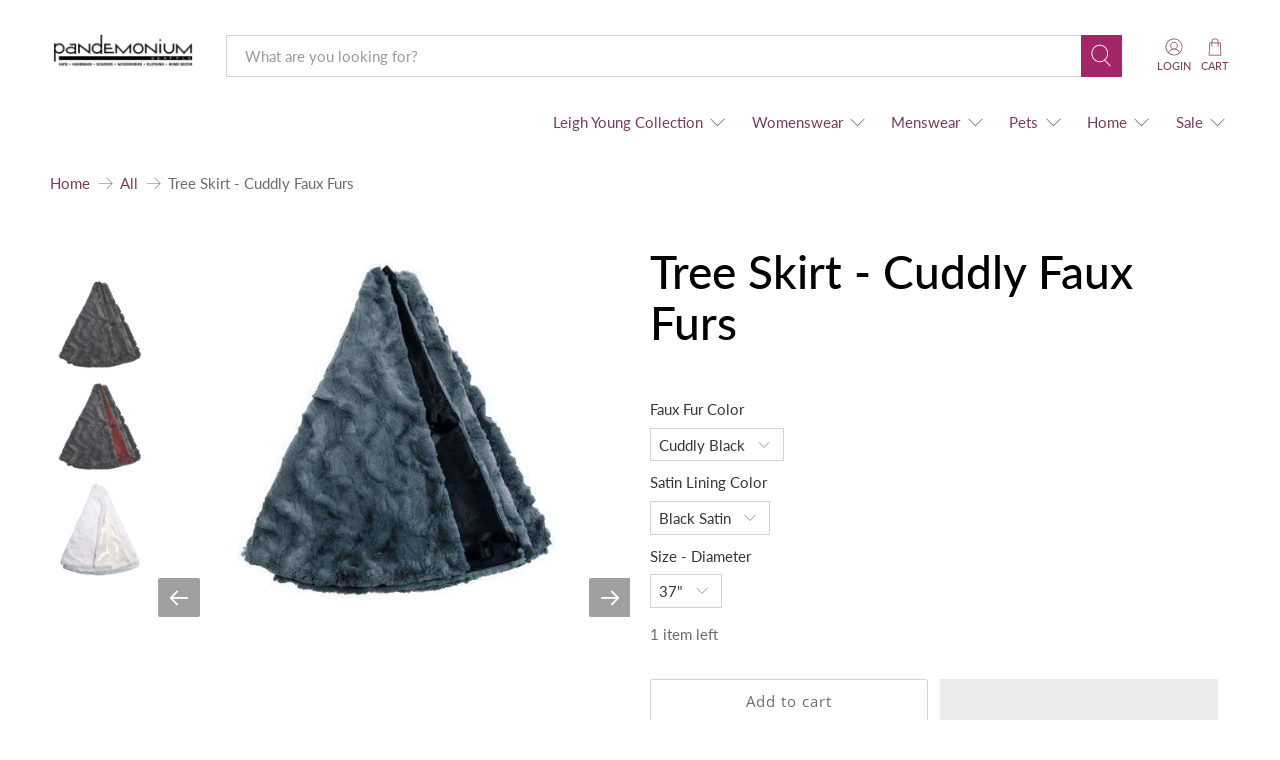

--- FILE ---
content_type: text/html; charset=utf-8
request_url: https://pandemoniumhats.com/products/tree-skirt-cuddly-faux-furs-1
body_size: 98877
content:


 <!doctype html>
<html class="no-js no-touch" lang="en">
<head> <script type="application/vnd.locksmith+json" data-locksmith>{"version":"v256","locked":true,"initialized":true,"scope":"product","access_granted":true,"access_denied":false,"requires_customer":false,"manual_lock":false,"remote_lock":false,"has_timeout":false,"remote_rendered":null,"hide_resource":false,"hide_links_to_resource":false,"transparent":true,"locks":{"all":[31711,32648],"opened":[31711,32648]},"keys":[44963,46187],"keys_signature":"e5ade917330301edcacafc6853168f83bba8e8e16c0d0890489d783181736e88","state":{"template":"product","theme":150269886688,"product":"tree-skirt-cuddly-faux-furs-1","collection":"retail","page":null,"blog":null,"article":null,"app":null},"now":1770131253,"path":"\/collections\/retail\/products\/tree-skirt-cuddly-faux-furs-1","locale_root_url":"\/","canonical_url":"https:\/\/pandemoniumhats.com\/products\/tree-skirt-cuddly-faux-furs-1","customer_id":null,"customer_id_signature":"376c3d69a34650328f09bbcace5fda5f167d5438e9f22247363166b888cd2d02","cart":null}</script><script data-locksmith>!function(){undefined;!function(){var s=window.Locksmith={},e=document.querySelector('script[type="application/vnd.locksmith+json"]'),n=e&&e.innerHTML;if(s.state={},s.util={},s.loading=!1,n)try{s.state=JSON.parse(n)}catch(d){}if(document.addEventListener&&document.querySelector){var o,i,a,t=[76,79,67,75,83,77,73,84,72,49,49],c=function(){i=t.slice(0)},l="style",r=function(e){e&&27!==e.keyCode&&"click"!==e.type||(document.removeEventListener("keydown",r),document.removeEventListener("click",r),o&&document.body.removeChild(o),o=null)};c(),document.addEventListener("keyup",function(e){if(e.keyCode===i[0]){if(clearTimeout(a),i.shift(),0<i.length)return void(a=setTimeout(c,1e3));c(),r(),(o=document.createElement("div"))[l].width="50%",o[l].maxWidth="1000px",o[l].height="85%",o[l].border="1px rgba(0, 0, 0, 0.2) solid",o[l].background="rgba(255, 255, 255, 0.99)",o[l].borderRadius="4px",o[l].position="fixed",o[l].top="50%",o[l].left="50%",o[l].transform="translateY(-50%) translateX(-50%)",o[l].boxShadow="0 2px 5px rgba(0, 0, 0, 0.3), 0 0 100vh 100vw rgba(0, 0, 0, 0.5)",o[l].zIndex="2147483645";var t=document.createElement("textarea");t.value=JSON.stringify(JSON.parse(n),null,2),t[l].border="none",t[l].display="block",t[l].boxSizing="border-box",t[l].width="100%",t[l].height="100%",t[l].background="transparent",t[l].padding="22px",t[l].fontFamily="monospace",t[l].fontSize="14px",t[l].color="#333",t[l].resize="none",t[l].outline="none",t.readOnly=!0,o.appendChild(t),document.body.appendChild(o),t.addEventListener("click",function(e){e.stopImmediatePropagation()}),t.select(),document.addEventListener("keydown",r),document.addEventListener("click",r)}})}s.isEmbedded=-1!==window.location.search.indexOf("_ab=0&_fd=0&_sc=1"),s.path=s.state.path||window.location.pathname,s.basePath=s.state.locale_root_url.concat("/apps/locksmith").replace(/^\/\//,"/"),s.reloading=!1,s.util.console=window.console||{log:function(){},error:function(){}},s.util.makeUrl=function(e,t){var n,o=s.basePath+e,i=[],a=s.cache();for(n in a)i.push(n+"="+encodeURIComponent(a[n]));for(n in t)i.push(n+"="+encodeURIComponent(t[n]));return s.state.customer_id&&(i.push("customer_id="+encodeURIComponent(s.state.customer_id)),i.push("customer_id_signature="+encodeURIComponent(s.state.customer_id_signature))),o+=(-1===o.indexOf("?")?"?":"&")+i.join("&")},s._initializeCallbacks=[],s.on=function(e,t){if("initialize"!==e)throw'Locksmith.on() currently only supports the "initialize" event';s._initializeCallbacks.push(t)},s.initializeSession=function(e){if(!s.isEmbedded){var t=!1,n=!0,o=!0;(e=e||{}).silent&&(o=n=!(t=!0)),s.ping({silent:t,spinner:n,reload:o,callback:function(){s._initializeCallbacks.forEach(function(e){e()})}})}},s.cache=function(e){var t={};try{var n=function i(e){return(document.cookie.match("(^|; )"+e+"=([^;]*)")||0)[2]};t=JSON.parse(decodeURIComponent(n("locksmith-params")||"{}"))}catch(d){}if(e){for(var o in e)t[o]=e[o];document.cookie="locksmith-params=; expires=Thu, 01 Jan 1970 00:00:00 GMT; path=/",document.cookie="locksmith-params="+encodeURIComponent(JSON.stringify(t))+"; path=/"}return t},s.cache.cart=s.state.cart,s.cache.cartLastSaved=null,s.params=s.cache(),s.util.reload=function(){s.reloading=!0;try{window.location.href=window.location.href.replace(/#.*/,"")}catch(d){s.util.console.error("Preferred reload method failed",d),window.location.reload()}},s.cache.saveCart=function(e){if(!s.cache.cart||s.cache.cart===s.cache.cartLastSaved)return e?e():null;var t=s.cache.cartLastSaved;s.cache.cartLastSaved=s.cache.cart,fetch("/cart/update.js",{method:"POST",headers:{"Content-Type":"application/json",Accept:"application/json"},body:JSON.stringify({attributes:{locksmith:s.cache.cart}})}).then(function(e){if(!e.ok)throw new Error("Cart update failed: "+e.status);return e.json()}).then(function(){e&&e()})["catch"](function(e){if(s.cache.cartLastSaved=t,!s.reloading)throw e})},s.util.spinnerHTML='<style>body{background:#FFF}@keyframes spin{from{transform:rotate(0deg)}to{transform:rotate(360deg)}}#loading{display:flex;width:100%;height:50vh;color:#777;align-items:center;justify-content:center}#loading .spinner{display:block;animation:spin 600ms linear infinite;position:relative;width:50px;height:50px}#loading .spinner-ring{stroke:currentColor;stroke-dasharray:100%;stroke-width:2px;stroke-linecap:round;fill:none}</style><div id="loading"><div class="spinner"><svg width="100%" height="100%"><svg preserveAspectRatio="xMinYMin"><circle class="spinner-ring" cx="50%" cy="50%" r="45%"></circle></svg></svg></div></div>',s.util.clobberBody=function(e){document.body.innerHTML=e},s.util.clobberDocument=function(e){e.responseText&&(e=e.responseText),document.documentElement&&document.removeChild(document.documentElement);var t=document.open("text/html","replace");t.writeln(e),t.close(),setTimeout(function(){var e=t.querySelector("[autofocus]");e&&e.focus()},100)},s.util.serializeForm=function(e){if(e&&"FORM"===e.nodeName){var t,n,o={};for(t=e.elements.length-1;0<=t;t-=1)if(""!==e.elements[t].name)switch(e.elements[t].nodeName){case"INPUT":switch(e.elements[t].type){default:case"text":case"hidden":case"password":case"button":case"reset":case"submit":o[e.elements[t].name]=e.elements[t].value;break;case"checkbox":case"radio":e.elements[t].checked&&(o[e.elements[t].name]=e.elements[t].value);break;case"file":}break;case"TEXTAREA":o[e.elements[t].name]=e.elements[t].value;break;case"SELECT":switch(e.elements[t].type){case"select-one":o[e.elements[t].name]=e.elements[t].value;break;case"select-multiple":for(n=e.elements[t].options.length-1;0<=n;n-=1)e.elements[t].options[n].selected&&(o[e.elements[t].name]=e.elements[t].options[n].value)}break;case"BUTTON":switch(e.elements[t].type){case"reset":case"submit":case"button":o[e.elements[t].name]=e.elements[t].value}}return o}},s.util.on=function(e,a,s,t){t=t||document;var c="locksmith-"+e+a,n=function(e){var t=e.target,n=e.target.parentElement,o=t&&t.className&&(t.className.baseVal||t.className)||"",i=n&&n.className&&(n.className.baseVal||n.className)||"";("string"==typeof o&&-1!==o.split(/\s+/).indexOf(a)||"string"==typeof i&&-1!==i.split(/\s+/).indexOf(a))&&!e[c]&&(e[c]=!0,s(e))};t.attachEvent?t.attachEvent(e,n):t.addEventListener(e,n,!1)},s.util.enableActions=function(e){s.util.on("click","locksmith-action",function(e){e.preventDefault();var t=e.target;t.dataset.confirmWith&&!confirm(t.dataset.confirmWith)||(t.disabled=!0,t.innerText=t.dataset.disableWith,s.post("/action",t.dataset.locksmithParams,{spinner:!1,type:"text",success:function(e){(e=JSON.parse(e.responseText)).message&&alert(e.message),s.util.reload()}}))},e)},s.util.inject=function(e,t){var n=["data","locksmith","append"];if(-1!==t.indexOf(n.join("-"))){var o=document.createElement("div");o.innerHTML=t,e.appendChild(o)}else e.innerHTML=t;var i,a,s=e.querySelectorAll("script");for(a=0;a<s.length;++a){i=s[a];var c=document.createElement("script");if(i.type&&(c.type=i.type),i.src)c.src=i.src;else{var l=document.createTextNode(i.innerHTML);c.appendChild(l)}e.appendChild(c)}var r=e.querySelector("[autofocus]");r&&r.focus()},s.post=function(e,t,n){!1!==(n=n||{}).spinner&&s.util.clobberBody(s.util.spinnerHTML);var o={};n.container===document?(o.layout=1,n.success=function(e){s.util.clobberDocument(e)}):n.container&&(o.layout=0,n.success=function(e){var t=document.getElementById(n.container);s.util.inject(t,e),t.id===t.firstChild.id&&t.parentElement.replaceChild(t.firstChild,t)}),n.form_type&&(t.form_type=n.form_type),n.include_layout_classes!==undefined&&(t.include_layout_classes=n.include_layout_classes),n.lock_id!==undefined&&(t.lock_id=n.lock_id),s.loading=!0;var i=s.util.makeUrl(e,o),a="json"===n.type||"text"===n.type;fetch(i,{method:"POST",headers:{"Content-Type":"application/json",Accept:a?"application/json":"text/html"},body:JSON.stringify(t)}).then(function(e){if(!e.ok)throw new Error("Request failed: "+e.status);return e.text()}).then(function(e){var t=n.success||s.util.clobberDocument;t(a?{responseText:e}:e)})["catch"](function(e){if(!s.reloading)if("dashboard.weglot.com"!==window.location.host){if(!n.silent)throw alert("Something went wrong! Please refresh and try again."),e;console.error(e)}else console.error(e)})["finally"](function(){s.loading=!1})},s.postResource=function(e,t){e.path=s.path,e.search=window.location.search,e.state=s.state,e.passcode&&(e.passcode=e.passcode.trim()),e.email&&(e.email=e.email.trim()),e.state.cart=s.cache.cart,e.locksmith_json=s.jsonTag,e.locksmith_json_signature=s.jsonTagSignature,s.post("/resource",e,t)},s.ping=function(e){if(!s.isEmbedded){e=e||{};s.post("/ping",{path:s.path,search:window.location.search,state:s.state},{spinner:!!e.spinner,silent:"undefined"==typeof e.silent||e.silent,type:"text",success:function(e){e&&e.responseText?(e=JSON.parse(e.responseText)).messages&&0<e.messages.length&&s.showMessages(e.messages):console.error("[Locksmith] Invalid result in ping callback:",e)}})}},s.timeoutMonitor=function(){var e=s.cache.cart;s.ping({callback:function(){e!==s.cache.cart||setTimeout(function(){s.timeoutMonitor()},6e4)}})},s.showMessages=function(e){var t=document.createElement("div");t.style.position="fixed",t.style.left=0,t.style.right=0,t.style.bottom="-50px",t.style.opacity=0,t.style.background="#191919",t.style.color="#ddd",t.style.transition="bottom 0.2s, opacity 0.2s",t.style.zIndex=999999,t.innerHTML=" <style>          .locksmith-ab .locksmith-b { display: none; }          .locksmith-ab.toggled .locksmith-b { display: flex; }          .locksmith-ab.toggled .locksmith-a { display: none; }          .locksmith-flex { display: flex; flex-wrap: wrap; justify-content: space-between; align-items: center; padding: 10px 20px; }          .locksmith-message + .locksmith-message { border-top: 1px #555 solid; }          .locksmith-message a { color: inherit; font-weight: bold; }          .locksmith-message a:hover { color: inherit; opacity: 0.8; }          a.locksmith-ab-toggle { font-weight: inherit; text-decoration: underline; }          .locksmith-text { flex-grow: 1; }          .locksmith-cta { flex-grow: 0; text-align: right; }          .locksmith-cta button { transform: scale(0.8); transform-origin: left; }          .locksmith-cta > * { display: block; }          .locksmith-cta > * + * { margin-top: 10px; }          .locksmith-message a.locksmith-close { flex-grow: 0; text-decoration: none; margin-left: 15px; font-size: 30px; font-family: monospace; display: block; padding: 2px 10px; }                    @media screen and (max-width: 600px) {            .locksmith-wide-only { display: none !important; }            .locksmith-flex { padding: 0 15px; }            .locksmith-flex > * { margin-top: 5px; margin-bottom: 5px; }            .locksmith-cta { text-align: left; }          }                    @media screen and (min-width: 601px) {            .locksmith-narrow-only { display: none !important; }          }</style>      "+e.map(function(e){return'<div class="locksmith-message">'+e+"</div>"}).join(""),document.body.appendChild(t),document.body.style.position="relative",document.body.parentElement.style.paddingBottom=t.offsetHeight+"px",setTimeout(function(){t.style.bottom=0,t.style.opacity=1},50),s.util.on("click","locksmith-ab-toggle",function(e){e.preventDefault();for(var t=e.target.parentElement;-1===t.className.split(" ").indexOf("locksmith-ab");)t=t.parentElement;-1!==t.className.split(" ").indexOf("toggled")?t.className=t.className.replace("toggled",""):t.className=t.className+" toggled"}),s.util.enableActions(t)}}()}();</script> <script data-locksmith>Locksmith.cache.cart=null</script> <script data-locksmith>Locksmith.jsonTag="{\"version\":\"v256\",\"locked\":true,\"initialized\":true,\"scope\":\"product\",\"access_granted\":true,\"access_denied\":false,\"requires_customer\":false,\"manual_lock\":false,\"remote_lock\":false,\"has_timeout\":false,\"remote_rendered\":null,\"hide_resource\":false,\"hide_links_to_resource\":false,\"transparent\":true,\"locks\":{\"all\":[31711,32648],\"opened\":[31711,32648]},\"keys\":[44963,46187],\"keys_signature\":\"e5ade917330301edcacafc6853168f83bba8e8e16c0d0890489d783181736e88\",\"state\":{\"template\":\"product\",\"theme\":150269886688,\"product\":\"tree-skirt-cuddly-faux-furs-1\",\"collection\":\"retail\",\"page\":null,\"blog\":null,\"article\":null,\"app\":null},\"now\":1770131253,\"path\":\"\\\/collections\\\/retail\\\/products\\\/tree-skirt-cuddly-faux-furs-1\",\"locale_root_url\":\"\\\/\",\"canonical_url\":\"https:\\\/\\\/pandemoniumhats.com\\\/products\\\/tree-skirt-cuddly-faux-furs-1\",\"customer_id\":null,\"customer_id_signature\":\"376c3d69a34650328f09bbcace5fda5f167d5438e9f22247363166b888cd2d02\",\"cart\":null}";Locksmith.jsonTagSignature="246ecfe4d13029be47df4d2e29a0bad3f94d63caa766c5c3c76ac0c51a5dbcba"</script> <meta charset="utf-8"> <meta http-equiv="cleartype" content="on"> <meta name="robots" content="index,follow"> <meta name="viewport" content="width=device-width,initial-scale=1"> <meta name="theme-color" content="#ffffff"> <link rel="canonical" href="https://pandemoniumhats.com/products/tree-skirt-cuddly-faux-furs-1"><title>Tree Skirt - Cuddly Faux Furs - Pandemonium Millinery Faux Fur Boutique made in Seattle WA USA</title> <!-- Avada Boost Sales Script --> <script>
            const AVADA_ENHANCEMENTS = {};
            AVADA_ENHANCEMENTS.contentProtection = false;
            AVADA_ENHANCEMENTS.hideCheckoutButon = false;
            AVADA_ENHANCEMENTS.cartSticky = false;
            AVADA_ENHANCEMENTS.multiplePixelStatus = false;
            AVADA_ENHANCEMENTS.inactiveStatus = false;
            AVADA_ENHANCEMENTS.cartButtonAnimationStatus = false;
            AVADA_ENHANCEMENTS.whatsappStatus = false;
            AVADA_ENHANCEMENTS.messengerStatus = false;
            AVADA_ENHANCEMENTS.livechatStatus = false;</script> <script>
        const AVADA_CDT = {};
        AVADA_CDT.products = [];
        AVADA_CDT.template = "product";
        AVADA_CDT.collections = [];
        
AVADA_CDT.collections.push("244194179");
        
AVADA_CDT.collections.push("453358878944");
        
AVADA_CDT.collections.push("407384096992");
        

        const AVADA_INVQTY = {};
        
          AVADA_INVQTY[8622186725412] = 0;
        
          AVADA_INVQTY[8622186758180] = 0;
        
          AVADA_INVQTY[8622186790948] = 0;
        
          AVADA_INVQTY[11412943568932] = 1;
        
          AVADA_INVQTY[11412943601700] = 0;
        
          AVADA_INVQTY[11412943634468] = 0;
        
          AVADA_INVQTY[11413125988388] = 0;
        
          AVADA_INVQTY[11413126021156] = 0;
        
          AVADA_INVQTY[11413126053924] = 0;
        
          AVADA_INVQTY[8419898982436] = 0;
        
          AVADA_INVQTY[8419899015204] = 1;
        
          AVADA_INVQTY[8419899047972] = 0;
        

        AVADA_CDT.cartitem = 0;
        AVADA_CDT.moneyformat = `\${{amount}}`;
        AVADA_CDT.cartTotalPrice = 0;
        
        AVADA_CDT.selected_variant_id = 11412943568932;
        AVADA_CDT.product = {"id": 768954466340,"title": "Tree Skirt - Cuddly Faux Furs","handle": "tree-skirt-cuddly-faux-furs-1","vendor": "Pandemonium Millinery",
            "type": "Home decor","tags": ["$76-$150","america","american made","bespoke","black","blue","Christmas in July","creame","creme","designer","fake fur","fall \/ winter","faux fur fashion","gray","handmade","her","holiday","holiday decor","Home Decor","hygge","hygge lifestyle","hygge living","Ivory","ladies","made in the US","made in usa","misses","realistic fur","regular priced items","retail","sand","satin","slow fashion","small batch","stone","Tree Skirt","USA","woman owned business","women","womens","xmas","Xmas in July"],"price": 10500,"price_min": 10500,"price_max": 15900,
            "available": true,"price_varies": true,"compare_at_price": null,
            "compare_at_price_min": 0,"compare_at_price_max": 0,
            "compare_at_price_varies": false,"variants": [{"id":8622186725412,"title":"Cuddly Slate \/ Black Satin \/ 37\"","option1":"Cuddly Slate","option2":"Black Satin","option3":"37\"","sku":"XT37-F602","requires_shipping":true,"taxable":true,"featured_image":{"id":16657000595594,"product_id":768954466340,"position":1,"created_at":"2020-05-13T18:12:49-07:00","updated_at":"2020-05-16T00:01:28-07:00","alt":"Custom Christmas tree skirt  | Slate, Blue, Gray Faux Fur with red or black lining  | Luxury Faux Fur Designer | Handmade by Pandemonium Millinery Seattle, WA usa","width":400,"height":480,"src":"\/\/pandemoniumhats.com\/cdn\/shop\/products\/pandemonium-millinery-tree-skirt-cuddly-faux-furs-cuddly-slate-black-satin-37-home-decor-2933912076324.jpg?v=1589612488","variant_ids":[8622186725412,8622186758180,8622186790948]},"available":false,"name":"Tree Skirt - Cuddly Faux Furs - Cuddly Slate \/ Black Satin \/ 37\"","public_title":"Cuddly Slate \/ Black Satin \/ 37\"","options":["Cuddly Slate","Black Satin","37\""],"price":10500,"weight":680,"compare_at_price":null,"inventory_quantity":0,"inventory_management":"shopify","inventory_policy":"deny","barcode":"","featured_media":{"alt":"Custom Christmas tree skirt  | Slate, Blue, Gray Faux Fur with red or black lining  | Luxury Faux Fur Designer | Handmade by Pandemonium Millinery Seattle, WA usa","id":8830787584138,"position":1,"preview_image":{"aspect_ratio":0.833,"height":480,"width":400,"src":"\/\/pandemoniumhats.com\/cdn\/shop\/products\/pandemonium-millinery-tree-skirt-cuddly-faux-furs-cuddly-slate-black-satin-37-home-decor-2933912076324.jpg?v=1589612488"}},"requires_selling_plan":false,"selling_plan_allocations":[]},{"id":8622186758180,"title":"Cuddly Slate \/ Black Satin \/ 47\"","option1":"Cuddly Slate","option2":"Black Satin","option3":"47\"","sku":"XT47-F602","requires_shipping":true,"taxable":true,"featured_image":{"id":16657000595594,"product_id":768954466340,"position":1,"created_at":"2020-05-13T18:12:49-07:00","updated_at":"2020-05-16T00:01:28-07:00","alt":"Custom Christmas tree skirt  | Slate, Blue, Gray Faux Fur with red or black lining  | Luxury Faux Fur Designer | Handmade by Pandemonium Millinery Seattle, WA usa","width":400,"height":480,"src":"\/\/pandemoniumhats.com\/cdn\/shop\/products\/pandemonium-millinery-tree-skirt-cuddly-faux-furs-cuddly-slate-black-satin-37-home-decor-2933912076324.jpg?v=1589612488","variant_ids":[8622186725412,8622186758180,8622186790948]},"available":false,"name":"Tree Skirt - Cuddly Faux Furs - Cuddly Slate \/ Black Satin \/ 47\"","public_title":"Cuddly Slate \/ Black Satin \/ 47\"","options":["Cuddly Slate","Black Satin","47\""],"price":13500,"weight":907,"compare_at_price":null,"inventory_quantity":0,"inventory_management":"shopify","inventory_policy":"deny","barcode":"","featured_media":{"alt":"Custom Christmas tree skirt  | Slate, Blue, Gray Faux Fur with red or black lining  | Luxury Faux Fur Designer | Handmade by Pandemonium Millinery Seattle, WA usa","id":8830787584138,"position":1,"preview_image":{"aspect_ratio":0.833,"height":480,"width":400,"src":"\/\/pandemoniumhats.com\/cdn\/shop\/products\/pandemonium-millinery-tree-skirt-cuddly-faux-furs-cuddly-slate-black-satin-37-home-decor-2933912076324.jpg?v=1589612488"}},"requires_selling_plan":false,"selling_plan_allocations":[]},{"id":8622186790948,"title":"Cuddly Slate \/ Black Satin \/ 57\"","option1":"Cuddly Slate","option2":"Black Satin","option3":"57\"","sku":"XT57-F602","requires_shipping":true,"taxable":true,"featured_image":{"id":16657000595594,"product_id":768954466340,"position":1,"created_at":"2020-05-13T18:12:49-07:00","updated_at":"2020-05-16T00:01:28-07:00","alt":"Custom Christmas tree skirt  | Slate, Blue, Gray Faux Fur with red or black lining  | Luxury Faux Fur Designer | Handmade by Pandemonium Millinery Seattle, WA usa","width":400,"height":480,"src":"\/\/pandemoniumhats.com\/cdn\/shop\/products\/pandemonium-millinery-tree-skirt-cuddly-faux-furs-cuddly-slate-black-satin-37-home-decor-2933912076324.jpg?v=1589612488","variant_ids":[8622186725412,8622186758180,8622186790948]},"available":false,"name":"Tree Skirt - Cuddly Faux Furs - Cuddly Slate \/ Black Satin \/ 57\"","public_title":"Cuddly Slate \/ Black Satin \/ 57\"","options":["Cuddly Slate","Black Satin","57\""],"price":15900,"weight":1134,"compare_at_price":null,"inventory_quantity":0,"inventory_management":"shopify","inventory_policy":"deny","barcode":"","featured_media":{"alt":"Custom Christmas tree skirt  | Slate, Blue, Gray Faux Fur with red or black lining  | Luxury Faux Fur Designer | Handmade by Pandemonium Millinery Seattle, WA usa","id":8830787584138,"position":1,"preview_image":{"aspect_ratio":0.833,"height":480,"width":400,"src":"\/\/pandemoniumhats.com\/cdn\/shop\/products\/pandemonium-millinery-tree-skirt-cuddly-faux-furs-cuddly-slate-black-satin-37-home-decor-2933912076324.jpg?v=1589612488"}},"requires_selling_plan":false,"selling_plan_allocations":[]},{"id":11412943568932,"title":"Cuddly Black \/ Black Satin \/ 37\"","option1":"Cuddly Black","option2":"Black Satin","option3":"37\"","sku":"XT37-F592","requires_shipping":true,"taxable":true,"featured_image":{"id":16380466790538,"product_id":768954466340,"position":2,"created_at":"2020-05-05T17:09:21-07:00","updated_at":"2020-05-16T00:01:28-07:00","alt":"Custom Christmas tree skirt  \/ Black Faux Fur with black lining  | Luxury Faux Fur Designer | Handmade by Pandemonium Millinery Seattle, WA usa","width":400,"height":480,"src":"\/\/pandemoniumhats.com\/cdn\/shop\/products\/pandemonium-millinery-tree-skirt-cuddly-faux-furs-cuddly-black-black-satin-37-home-decor-4956356345892.jpg?v=1589612488","variant_ids":[11412943568932,11412943601700,11412943634468]},"available":true,"name":"Tree Skirt - Cuddly Faux Furs - Cuddly Black \/ Black Satin \/ 37\"","public_title":"Cuddly Black \/ Black Satin \/ 37\"","options":["Cuddly Black","Black Satin","37\""],"price":10500,"weight":680,"compare_at_price":null,"inventory_quantity":1,"inventory_management":"shopify","inventory_policy":"deny","barcode":"","featured_media":{"alt":"Custom Christmas tree skirt  \/ Black Faux Fur with black lining  | Luxury Faux Fur Designer | Handmade by Pandemonium Millinery Seattle, WA usa","id":8554181329034,"position":2,"preview_image":{"aspect_ratio":0.833,"height":480,"width":400,"src":"\/\/pandemoniumhats.com\/cdn\/shop\/products\/pandemonium-millinery-tree-skirt-cuddly-faux-furs-cuddly-black-black-satin-37-home-decor-4956356345892.jpg?v=1589612488"}},"requires_selling_plan":false,"selling_plan_allocations":[]},{"id":11412943601700,"title":"Cuddly Black \/ Black Satin \/ 47\"","option1":"Cuddly Black","option2":"Black Satin","option3":"47\"","sku":"XT47-F592","requires_shipping":true,"taxable":true,"featured_image":{"id":16380466790538,"product_id":768954466340,"position":2,"created_at":"2020-05-05T17:09:21-07:00","updated_at":"2020-05-16T00:01:28-07:00","alt":"Custom Christmas tree skirt  \/ Black Faux Fur with black lining  | Luxury Faux Fur Designer | Handmade by Pandemonium Millinery Seattle, WA usa","width":400,"height":480,"src":"\/\/pandemoniumhats.com\/cdn\/shop\/products\/pandemonium-millinery-tree-skirt-cuddly-faux-furs-cuddly-black-black-satin-37-home-decor-4956356345892.jpg?v=1589612488","variant_ids":[11412943568932,11412943601700,11412943634468]},"available":false,"name":"Tree Skirt - Cuddly Faux Furs - Cuddly Black \/ Black Satin \/ 47\"","public_title":"Cuddly Black \/ Black Satin \/ 47\"","options":["Cuddly Black","Black Satin","47\""],"price":13500,"weight":907,"compare_at_price":null,"inventory_quantity":0,"inventory_management":"shopify","inventory_policy":"deny","barcode":"","featured_media":{"alt":"Custom Christmas tree skirt  \/ Black Faux Fur with black lining  | Luxury Faux Fur Designer | Handmade by Pandemonium Millinery Seattle, WA usa","id":8554181329034,"position":2,"preview_image":{"aspect_ratio":0.833,"height":480,"width":400,"src":"\/\/pandemoniumhats.com\/cdn\/shop\/products\/pandemonium-millinery-tree-skirt-cuddly-faux-furs-cuddly-black-black-satin-37-home-decor-4956356345892.jpg?v=1589612488"}},"requires_selling_plan":false,"selling_plan_allocations":[]},{"id":11412943634468,"title":"Cuddly Black \/ Black Satin \/ 57\"","option1":"Cuddly Black","option2":"Black Satin","option3":"57\"","sku":"XT57-F592","requires_shipping":true,"taxable":true,"featured_image":{"id":16380466790538,"product_id":768954466340,"position":2,"created_at":"2020-05-05T17:09:21-07:00","updated_at":"2020-05-16T00:01:28-07:00","alt":"Custom Christmas tree skirt  \/ Black Faux Fur with black lining  | Luxury Faux Fur Designer | Handmade by Pandemonium Millinery Seattle, WA usa","width":400,"height":480,"src":"\/\/pandemoniumhats.com\/cdn\/shop\/products\/pandemonium-millinery-tree-skirt-cuddly-faux-furs-cuddly-black-black-satin-37-home-decor-4956356345892.jpg?v=1589612488","variant_ids":[11412943568932,11412943601700,11412943634468]},"available":false,"name":"Tree Skirt - Cuddly Faux Furs - Cuddly Black \/ Black Satin \/ 57\"","public_title":"Cuddly Black \/ Black Satin \/ 57\"","options":["Cuddly Black","Black Satin","57\""],"price":15900,"weight":1134,"compare_at_price":null,"inventory_quantity":0,"inventory_management":"shopify","inventory_policy":"deny","barcode":"","featured_media":{"alt":"Custom Christmas tree skirt  \/ Black Faux Fur with black lining  | Luxury Faux Fur Designer | Handmade by Pandemonium Millinery Seattle, WA usa","id":8554181329034,"position":2,"preview_image":{"aspect_ratio":0.833,"height":480,"width":400,"src":"\/\/pandemoniumhats.com\/cdn\/shop\/products\/pandemonium-millinery-tree-skirt-cuddly-faux-furs-cuddly-black-black-satin-37-home-decor-4956356345892.jpg?v=1589612488"}},"requires_selling_plan":false,"selling_plan_allocations":[]},{"id":11413125988388,"title":"Cuddly Black \/ Red Satin \/ 37\"","option1":"Cuddly Black","option2":"Red Satin","option3":"37\"","sku":"XT37-F592RED","requires_shipping":true,"taxable":true,"featured_image":{"id":16384584482954,"product_id":768954466340,"position":3,"created_at":"2020-05-05T21:35:22-07:00","updated_at":"2020-05-16T00:01:28-07:00","alt":"Custom Christmas tree skirt  \/ Black Faux Fur with red or black lining  | Luxury Faux Fur Designer | Handmade by Pandemonium Millinery Seattle, WA usa","width":400,"height":480,"src":"\/\/pandemoniumhats.com\/cdn\/shop\/products\/pandemonium-millinery-tree-skirt-cuddly-faux-furs-cuddly-black-red-satin-37-home-decor-4956743958564.jpg?v=1589612488","variant_ids":[11413125988388,11413126021156,11413126053924]},"available":false,"name":"Tree Skirt - Cuddly Faux Furs - Cuddly Black \/ Red Satin \/ 37\"","public_title":"Cuddly Black \/ Red Satin \/ 37\"","options":["Cuddly Black","Red Satin","37\""],"price":10500,"weight":680,"compare_at_price":null,"inventory_quantity":0,"inventory_management":"shopify","inventory_policy":"deny","barcode":"","featured_media":{"alt":"Custom Christmas tree skirt  \/ Black Faux Fur with red or black lining  | Luxury Faux Fur Designer | Handmade by Pandemonium Millinery Seattle, WA usa","id":8558299840650,"position":3,"preview_image":{"aspect_ratio":0.833,"height":480,"width":400,"src":"\/\/pandemoniumhats.com\/cdn\/shop\/products\/pandemonium-millinery-tree-skirt-cuddly-faux-furs-cuddly-black-red-satin-37-home-decor-4956743958564.jpg?v=1589612488"}},"requires_selling_plan":false,"selling_plan_allocations":[]},{"id":11413126021156,"title":"Cuddly Black \/ Red Satin \/ 47\"","option1":"Cuddly Black","option2":"Red Satin","option3":"47\"","sku":"XT47-F592RED","requires_shipping":true,"taxable":true,"featured_image":{"id":16384584482954,"product_id":768954466340,"position":3,"created_at":"2020-05-05T21:35:22-07:00","updated_at":"2020-05-16T00:01:28-07:00","alt":"Custom Christmas tree skirt  \/ Black Faux Fur with red or black lining  | Luxury Faux Fur Designer | Handmade by Pandemonium Millinery Seattle, WA usa","width":400,"height":480,"src":"\/\/pandemoniumhats.com\/cdn\/shop\/products\/pandemonium-millinery-tree-skirt-cuddly-faux-furs-cuddly-black-red-satin-37-home-decor-4956743958564.jpg?v=1589612488","variant_ids":[11413125988388,11413126021156,11413126053924]},"available":false,"name":"Tree Skirt - Cuddly Faux Furs - Cuddly Black \/ Red Satin \/ 47\"","public_title":"Cuddly Black \/ Red Satin \/ 47\"","options":["Cuddly Black","Red Satin","47\""],"price":13500,"weight":907,"compare_at_price":null,"inventory_quantity":0,"inventory_management":"shopify","inventory_policy":"deny","barcode":"","featured_media":{"alt":"Custom Christmas tree skirt  \/ Black Faux Fur with red or black lining  | Luxury Faux Fur Designer | Handmade by Pandemonium Millinery Seattle, WA usa","id":8558299840650,"position":3,"preview_image":{"aspect_ratio":0.833,"height":480,"width":400,"src":"\/\/pandemoniumhats.com\/cdn\/shop\/products\/pandemonium-millinery-tree-skirt-cuddly-faux-furs-cuddly-black-red-satin-37-home-decor-4956743958564.jpg?v=1589612488"}},"requires_selling_plan":false,"selling_plan_allocations":[]},{"id":11413126053924,"title":"Cuddly Black \/ Red Satin \/ 57\"","option1":"Cuddly Black","option2":"Red Satin","option3":"57\"","sku":"XT57-F592RED","requires_shipping":true,"taxable":true,"featured_image":{"id":16384584482954,"product_id":768954466340,"position":3,"created_at":"2020-05-05T21:35:22-07:00","updated_at":"2020-05-16T00:01:28-07:00","alt":"Custom Christmas tree skirt  \/ Black Faux Fur with red or black lining  | Luxury Faux Fur Designer | Handmade by Pandemonium Millinery Seattle, WA usa","width":400,"height":480,"src":"\/\/pandemoniumhats.com\/cdn\/shop\/products\/pandemonium-millinery-tree-skirt-cuddly-faux-furs-cuddly-black-red-satin-37-home-decor-4956743958564.jpg?v=1589612488","variant_ids":[11413125988388,11413126021156,11413126053924]},"available":false,"name":"Tree Skirt - Cuddly Faux Furs - Cuddly Black \/ Red Satin \/ 57\"","public_title":"Cuddly Black \/ Red Satin \/ 57\"","options":["Cuddly Black","Red Satin","57\""],"price":15900,"weight":1134,"compare_at_price":null,"inventory_quantity":0,"inventory_management":"shopify","inventory_policy":"deny","barcode":"","featured_media":{"alt":"Custom Christmas tree skirt  \/ Black Faux Fur with red or black lining  | Luxury Faux Fur Designer | Handmade by Pandemonium Millinery Seattle, WA usa","id":8558299840650,"position":3,"preview_image":{"aspect_ratio":0.833,"height":480,"width":400,"src":"\/\/pandemoniumhats.com\/cdn\/shop\/products\/pandemonium-millinery-tree-skirt-cuddly-faux-furs-cuddly-black-red-satin-37-home-decor-4956743958564.jpg?v=1589612488"}},"requires_selling_plan":false,"selling_plan_allocations":[]},{"id":8419898982436,"title":"Cuddly Ivory \/ Ivory Satin \/ 37\"","option1":"Cuddly Ivory","option2":"Ivory Satin","option3":"37\"","sku":"XT37-F591","requires_shipping":true,"taxable":true,"featured_image":{"id":16771348529290,"product_id":768954466340,"position":4,"created_at":"2020-05-16T00:01:26-07:00","updated_at":"2020-05-16T00:01:28-07:00","alt":"Custom Christmas tree skirt  \/ Ivory, White Faux Fur  | Luxury Faux Fur Designer | Handmade by Pandemonium Millinery Seattle, WA usa","width":400,"height":480,"src":"\/\/pandemoniumhats.com\/cdn\/shop\/products\/pandemonium-millinery-tree-skirt-cuddly-faux-furs-cuddly-ivory-ivory-satin-37-home-decor-2791536295972.jpg?v=1589612488","variant_ids":[8419898982436,8419899015204,8419899047972]},"available":false,"name":"Tree Skirt - Cuddly Faux Furs - Cuddly Ivory \/ Ivory Satin \/ 37\"","public_title":"Cuddly Ivory \/ Ivory Satin \/ 37\"","options":["Cuddly Ivory","Ivory Satin","37\""],"price":10500,"weight":680,"compare_at_price":null,"inventory_quantity":0,"inventory_management":"shopify","inventory_policy":"deny","barcode":"","featured_media":{"alt":"Custom Christmas tree skirt  \/ Ivory, White Faux Fur  | Luxury Faux Fur Designer | Handmade by Pandemonium Millinery Seattle, WA usa","id":8945152524426,"position":4,"preview_image":{"aspect_ratio":0.833,"height":480,"width":400,"src":"\/\/pandemoniumhats.com\/cdn\/shop\/products\/pandemonium-millinery-tree-skirt-cuddly-faux-furs-cuddly-ivory-ivory-satin-37-home-decor-2791536295972.jpg?v=1589612488"}},"requires_selling_plan":false,"selling_plan_allocations":[]},{"id":8419899015204,"title":"Cuddly Ivory \/ Ivory Satin \/ 47\"","option1":"Cuddly Ivory","option2":"Ivory Satin","option3":"47\"","sku":"XT47-F591","requires_shipping":true,"taxable":true,"featured_image":{"id":16771348529290,"product_id":768954466340,"position":4,"created_at":"2020-05-16T00:01:26-07:00","updated_at":"2020-05-16T00:01:28-07:00","alt":"Custom Christmas tree skirt  \/ Ivory, White Faux Fur  | Luxury Faux Fur Designer | Handmade by Pandemonium Millinery Seattle, WA usa","width":400,"height":480,"src":"\/\/pandemoniumhats.com\/cdn\/shop\/products\/pandemonium-millinery-tree-skirt-cuddly-faux-furs-cuddly-ivory-ivory-satin-37-home-decor-2791536295972.jpg?v=1589612488","variant_ids":[8419898982436,8419899015204,8419899047972]},"available":true,"name":"Tree Skirt - Cuddly Faux Furs - Cuddly Ivory \/ Ivory Satin \/ 47\"","public_title":"Cuddly Ivory \/ Ivory Satin \/ 47\"","options":["Cuddly Ivory","Ivory Satin","47\""],"price":13500,"weight":907,"compare_at_price":null,"inventory_quantity":1,"inventory_management":"shopify","inventory_policy":"deny","barcode":"","featured_media":{"alt":"Custom Christmas tree skirt  \/ Ivory, White Faux Fur  | Luxury Faux Fur Designer | Handmade by Pandemonium Millinery Seattle, WA usa","id":8945152524426,"position":4,"preview_image":{"aspect_ratio":0.833,"height":480,"width":400,"src":"\/\/pandemoniumhats.com\/cdn\/shop\/products\/pandemonium-millinery-tree-skirt-cuddly-faux-furs-cuddly-ivory-ivory-satin-37-home-decor-2791536295972.jpg?v=1589612488"}},"requires_selling_plan":false,"selling_plan_allocations":[]},{"id":8419899047972,"title":"Cuddly Ivory \/ Ivory Satin \/ 57\"","option1":"Cuddly Ivory","option2":"Ivory Satin","option3":"57\"","sku":"XT57-F591","requires_shipping":true,"taxable":true,"featured_image":{"id":16771348529290,"product_id":768954466340,"position":4,"created_at":"2020-05-16T00:01:26-07:00","updated_at":"2020-05-16T00:01:28-07:00","alt":"Custom Christmas tree skirt  \/ Ivory, White Faux Fur  | Luxury Faux Fur Designer | Handmade by Pandemonium Millinery Seattle, WA usa","width":400,"height":480,"src":"\/\/pandemoniumhats.com\/cdn\/shop\/products\/pandemonium-millinery-tree-skirt-cuddly-faux-furs-cuddly-ivory-ivory-satin-37-home-decor-2791536295972.jpg?v=1589612488","variant_ids":[8419898982436,8419899015204,8419899047972]},"available":false,"name":"Tree Skirt - Cuddly Faux Furs - Cuddly Ivory \/ Ivory Satin \/ 57\"","public_title":"Cuddly Ivory \/ Ivory Satin \/ 57\"","options":["Cuddly Ivory","Ivory Satin","57\""],"price":15900,"weight":1134,"compare_at_price":null,"inventory_quantity":0,"inventory_management":"shopify","inventory_policy":"deny","barcode":"","featured_media":{"alt":"Custom Christmas tree skirt  \/ Ivory, White Faux Fur  | Luxury Faux Fur Designer | Handmade by Pandemonium Millinery Seattle, WA usa","id":8945152524426,"position":4,"preview_image":{"aspect_ratio":0.833,"height":480,"width":400,"src":"\/\/pandemoniumhats.com\/cdn\/shop\/products\/pandemonium-millinery-tree-skirt-cuddly-faux-furs-cuddly-ivory-ivory-satin-37-home-decor-2791536295972.jpg?v=1589612488"}},"requires_selling_plan":false,"selling_plan_allocations":[]}],"featured_image": "\/\/pandemoniumhats.com\/cdn\/shop\/products\/pandemonium-millinery-tree-skirt-cuddly-faux-furs-cuddly-slate-black-satin-37-home-decor-2933912076324.jpg?v=1589612488","images": ["\/\/pandemoniumhats.com\/cdn\/shop\/products\/pandemonium-millinery-tree-skirt-cuddly-faux-furs-cuddly-slate-black-satin-37-home-decor-2933912076324.jpg?v=1589612488","\/\/pandemoniumhats.com\/cdn\/shop\/products\/pandemonium-millinery-tree-skirt-cuddly-faux-furs-cuddly-black-black-satin-37-home-decor-4956356345892.jpg?v=1589612488","\/\/pandemoniumhats.com\/cdn\/shop\/products\/pandemonium-millinery-tree-skirt-cuddly-faux-furs-cuddly-black-red-satin-37-home-decor-4956743958564.jpg?v=1589612488","\/\/pandemoniumhats.com\/cdn\/shop\/products\/pandemonium-millinery-tree-skirt-cuddly-faux-furs-cuddly-ivory-ivory-satin-37-home-decor-2791536295972.jpg?v=1589612488"]
            };
        

        window.AVADA_BADGES = window.AVADA_BADGES || {};
        window.AVADA_BADGES = [{"badgeEffect":"","showBadgeBorder":false,"badgePageType":"product","headerText":"Secure Checkout With","badgeBorderRadius":3,"collectionPageInlinePosition":"after","description":"Increase a sense of urgency and boost conversation rate on each product page. ","badgeStyle":"color","badgeList":["https:\/\/cdn1.avada.io\/boost-sales\/visa.svg","https:\/\/cdn1.avada.io\/boost-sales\/mastercard.svg","https:\/\/cdn1.avada.io\/boost-sales\/americanexpress.svg","https:\/\/cdn1.avada.io\/boost-sales\/discover.svg","https:\/\/cdn1.avada.io\/boost-sales\/paypal.svg","https:\/\/cdn1.avada.io\/boost-sales\/applepay.svg","https:\/\/cdn1.avada.io\/boost-sales\/googlepay.svg"],"cartInlinePosition":"after","isSetCustomWidthMobile":false,"homePageInlinePosition":"after","createdAt":"2023-05-22T17:37:01.166Z","badgeWidth":"full-width","showHeaderText":true,"showBadges":true,"customWidthSize":450,"cartPosition":"","shopDomain":"pandemonium-millinery.myshopify.com","shopId":"YO1EfqV47YRcrzwj194D","inlinePosition":"after","badgeBorderColor":"#e1e1e1","headingSize":16,"badgeCustomSize":70,"badgesSmartSelector":false,"headingColor":"#232323","textAlign":"avada-align-center","badgeSize":"small","priority":"0","collectionPagePosition":"","customWidthSizeInMobile":450,"name":"Product Pages","position":"","homePagePosition":"","status":true,"font":"default","removeBranding":true,"id":"w83exRAu47IR9JU2oZGe"},{"badgeEffect":"","showBadgeBorder":false,"badgePageType":"footer","headerText":"","badgeBorderRadius":3,"collectionPageInlinePosition":"after","description":"Win customers' trust from every pages by showing various trust badges at website's footer.","badgeStyle":"color","badgeList":["https:\/\/cdn1.avada.io\/boost-sales\/visa.svg","https:\/\/cdn1.avada.io\/boost-sales\/mastercard.svg","https:\/\/cdn1.avada.io\/boost-sales\/americanexpress.svg","https:\/\/cdn1.avada.io\/boost-sales\/discover.svg","https:\/\/cdn1.avada.io\/boost-sales\/paypal.svg","https:\/\/cdn1.avada.io\/boost-sales\/applepay.svg","https:\/\/cdn1.avada.io\/boost-sales\/googlepay.svg"],"cartInlinePosition":"after","isSetCustomWidthMobile":false,"homePageInlinePosition":"after","createdAt":"2023-05-22T17:37:00.062Z","badgeWidth":"full-width","showHeaderText":true,"showBadges":true,"customWidthSize":450,"cartPosition":"","shopDomain":"pandemonium-millinery.myshopify.com","shopId":"YO1EfqV47YRcrzwj194D","inlinePosition":"after","badgeBorderColor":"#e1e1e1","headingSize":16,"badgeCustomSize":40,"badgesSmartSelector":false,"headingColor":"#232323","textAlign":"avada-align-center","badgeSize":"custom","priority":"0","selectedPreset":"Payment 1","collectionPagePosition":"","customWidthSizeInMobile":450,"name":"Footer","position":"","homePagePosition":"","status":true,"font":"default","removeBranding":true,"id":"Xcd0Z5DYHbW54AV7e6DO"}];

        window.AVADA_GENERAL_SETTINGS = window.AVADA_GENERAL_SETTINGS || {};
        window.AVADA_GENERAL_SETTINGS = {};

        window.AVADA_COUNDOWNS = window.AVADA_COUNDOWNS || {};
        window.AVADA_COUNDOWNS = [{},{},{"id":"RcBbpTOZfj30XIdcvQDI","categoryNumbWidth":30,"numbWidth":60,"countdownSmartSelector":false,"collectionPageInlinePosition":"after","stockTextSize":16,"daysText":"Days","countdownEndAction":"HIDE_COUNTDOWN","secondsText":"Seconds","saleCustomSeconds":"59","createdAt":"2023-05-22T17:37:01.070Z","txtDatePos":"txt_outside_box","numbHeight":60,"txtDateSize":16,"shopId":"YO1EfqV47YRcrzwj194D","inlinePosition":"after","headingSize":30,"categoryTxtDateSize":8,"textAlign":"text-center","displayLayout":"square-countdown","categoryNumberSize":14,"priority":"0","displayType":"ALL_PRODUCT","numbBorderColor":"#cccccc","productIds":[],"collectionPagePosition":"","name":"Product Pages","numbBorderWidth":1,"manualDisplayPlacement":"after","position":"form[action='\/cart\/add']","showCountdownTimer":true,"conditions":{"type":"ALL","conditions":[{"type":"TITLE","operation":"CONTAINS","value":""}]},"timeUnits":"unit-dhms","status":true,"manualDisplayPosition":"form[action='\/cart\/add']","stockTextBefore":"Only {{stock_qty}} left in stock. Hurry up 🔥","saleCustomMinutes":"10","categoryUseDefaultSize":true,"description":"Increase urgency and boost conversions for each product page.","saleDateType":"date-custom","numbBgColor":"#ffffff","txtDateColor":"#122234","numbColor":"#122234","minutesText":"Minutes","showInventoryCountdown":true,"numbBorderRadius":0,"shopDomain":"pandemonium-millinery.myshopify.com","countdownTextBottom":"","productExcludeIds":[],"headingColor":"#0985C5","stockType":"real_stock","linkText":"Hurry! sale ends in","saleCustomHours":"00","hoursText":"Hours","categoryTxtDatePos":"txt_outside_box","useDefaultSize":true,"stockTextColor":"#122234","categoryNumbHeight":30,"saleCustomDays":"00","removeBranding":true}];

        window.AVADA_STOCK_COUNTDOWNS = window.AVADA_STOCK_COUNTDOWNS || {};
        window.AVADA_STOCK_COUNTDOWNS = {};

        window.AVADA_COUNDOWNS_V2 = window.AVADA_COUNDOWNS_V2 || {};
        window.AVADA_COUNDOWNS_V2 = [{"id":"vpRdhr2QrBgi3KgdYwkR","isSpecificTimeZone":true,"specificCollectionIds":[417916944608,408971247840,238918533269,203351490709,165492031626,161176420490,363924931,232736131],"timeType":"date_sale_to","preset":"london","whenTimeReached":"hide_block","daysText":"Days","minutesCustom":1,"secondsCustom":1,"secondsText":"Sec","minutesText":"Min","hoursCustom":1,"conditionToShow":"specificConditions","shopId":"YO1EfqV47YRcrzwj194D","daysCustom":1,"isShowToCollectionPages":true,"image":"\/083e4e3d3578121d27659457fa2972d0.png","widgetId":"AVADA-BSU87IXL3G5O","timeZone":"America\/Los_Angeles","isCanChangeBgNumberColor":true,"hoursText":"Hours","name":"Countdown Timer 26\/05\/23","endTime":"2023-05-29T23:59","presetType":"light","status":true,"createdAt":"2023-05-26T23:07:39.018Z","pageShowCountdown":"home","isFirstSave":false,"isAdvancedSettings":true,"size":"small","customCss":".Avada-CDTV2__Container .Avada-CDTV2_Timer__Container .Avada-CDTV2_Timer-Item__Container .Avada-CDTV2_Timer-Item {\npadding: 0px !important;\n}","designSetting":[{"path":"designSetting.0","components":[],"name":"Heading","style":{"path":"designSetting.0.style","color":"#202223","fontWeight":"bold","textTransform":"uppercase"},"label":"Hurry up! Sale ends in","type":"heading"},{"path":"designSetting.1","canChange":true,"canChangeBackground":true,"components":[{"path":"designSetting.1.components.0","components":[{"path":"designSetting.1.components.0.components.0","identification":"dayValue","unitLabel":"","classes":[""],"name":"CD Item Value","style":{"padding":"1rem","path":"designSetting.1.components.0.components.0.style","backgroundColor":"#F2F2F6","color":"#202223","borderRadius":"4px","lineHeight":"150%","fontWeight":"600"},"label":"","type":"countdownItemValue"},{"path":"designSetting.1.components.0.components.1","identification":"dayLabel","classes":["Avada-CDTV2__PositionLabel--bottom"],"name":"CD Item Label","style":{"padding":"0.5rem","path":"designSetting.1.components.0.components.1.style","color":"#A8ADBC","lineHeight":"150%","position":"absolute"},"type":"countdownItemLabel"}],"identification":"Day","name":"Item Container","style":{"padding":"2rem 1rem","path":"designSetting.1.components.0.style"},"label":"Days","type":"itemContainer","value":"02"},{"path":"designSetting.1.components.1","components":[{"path":"designSetting.1.components.1.components.0","identification":"hourValue","unitLabel":"","classes":[""],"name":"CD Item Value","style":{"padding":"1rem","path":"designSetting.1.components.1.components.0.style","backgroundColor":"#F2F2F6","color":"#202223","borderRadius":"4px","lineHeight":"150%","fontWeight":"600"},"label":"","type":"countdownItemValue"},{"path":"designSetting.1.components.1.components.1","identification":"hourLabel","classes":["Avada-CDTV2__PositionLabel--bottom"],"name":"CD Item Label","style":{"padding":"0.5rem","path":"designSetting.1.components.1.components.1.style","color":"#A8ADBC","lineHeight":"150%","position":"absolute"},"type":"countdownItemLabel"}],"identification":"Hour","name":"Item Container","style":{"padding":"2rem 1rem","path":"designSetting.1.components.1.style"},"label":"Hours","type":"itemContainer","value":"23"},{"path":"designSetting.1.components.2","components":[{"path":"designSetting.1.components.2.components.0","identification":"minuteValue","unitLabel":"","classes":[""],"name":"CD Item Value","style":{"padding":"1rem","path":"designSetting.1.components.2.components.0.style","backgroundColor":"#F2F2F6","color":"#202223","borderRadius":"4px","lineHeight":"150%","fontWeight":"600"},"label":"","type":"countdownItemValue"},{"path":"designSetting.1.components.2.components.1","identification":"minuteLabel","classes":["Avada-CDTV2__PositionLabel--bottom"],"name":"CD Item Label","style":{"padding":"0.5rem","path":"designSetting.1.components.2.components.1.style","color":"#A8ADBC","lineHeight":"150%","position":"absolute"},"type":"countdownItemLabel"}],"identification":"Minute","name":"Item Container","style":{"padding":"2rem 1rem","path":"designSetting.1.components.2.style"},"label":"Minutes","type":"itemContainer","value":"59"},{"path":"designSetting.1.components.3","components":[{"path":"designSetting.1.components.3.components.0","identification":"secondValue","unitLabel":"","classes":[""],"name":"CD Item Value","style":{"padding":"1rem","path":"designSetting.1.components.3.components.0.style","backgroundColor":"#F2F2F6","color":"#202223","borderRadius":"4px","lineHeight":"150%","fontWeight":"600"},"label":"","type":"countdownItemValue"},{"path":"designSetting.1.components.3.components.1","identification":"secondLabel","classes":["Avada-CDTV2__PositionLabel--bottom"],"name":"CD Item Label","style":{"padding":"0.5rem","path":"designSetting.1.components.3.components.1.style","color":"#A8ADBC","lineHeight":"150%","position":"absolute"},"type":"countdownItemLabel"}],"identification":"Second","name":"Item Container","style":{"padding":"2rem 1rem","path":"designSetting.1.components.3.style"},"label":"Seconds","type":"itemContainer","value":"00"}],"name":"Countdown","label":"","type":"countdown"}],"startTime":"2023-05-27T00:00","updatedAt":"2023-05-27T00:12:05.710Z"}];

        window.AVADA_BADGES_V2 = window.AVADA_BADGES_V2 || {};
        window.AVADA_BADGES_V2 = [];

        window.AVADA_INACTIVE_TAB = window.AVADA_INACTIVE_TAB || {};
        window.AVADA_INACTIVE_TAB = null;

        window.AVADA_LIVECHAT = window.AVADA_LIVECHAT || {};
        window.AVADA_LIVECHAT = {"whatsapp":[{"id":"H3qc6XdFSuRwOfvrpQ3Y","role":"","onWednesdayTo":"09:00","description":"Typically replies within an hour","onSaturdayFrom":"17:00","onTuesday":true,"onMonday":true,"onFridayTo":"09:00","onWednesday":true,"onSaturdayTo":"09:00","createdAt":"2023-05-22T23:25:56.440Z","onThursday":true,"onMondayFrom":"17:00","onMondayTo":"09:00","onlineTime":"available","onWednesdayFrom":"17:00","shopId":"YO1EfqV47YRcrzwj194D","onFridayFrom":"17:00","onTuesdayTo":"09:00","onTuesdayFrom":"17:00","firstMess":"Hi there 👋.How can I help you? ","onFriday":true,"custom_bg_url":"","background_image":"","onSundayTo":"09:00","phone":"","name":"Pandemonium Millinery Faux Fur Boutique made in Seattle WA USA ","onThursdayFrom":"17:00","onSundayFrom":"17:00","onThursdayTo":"09:00","status":true}]};

        window.AVADA_STICKY_ATC = window.AVADA_STICKY_ATC || {};
        window.AVADA_STICKY_ATC = null;

        window.AVADA_ATC_ANIMATION = window.AVADA_ATC_ANIMATION || {};
        window.AVADA_ATC_ANIMATION = null;

        window.AVADA_SP = window.AVADA_SP || {};
        window.AVADA_SP = {"shop":"YO1EfqV47YRcrzwj194D","configuration":{"position":"bottom-left","hide_time_ago":false,"smart_hide":false,"smart_hide_time":3,"smart_hide_unit":"days","truncate_product_name":true,"display_duration":5,"first_delay":10,"pops_interval":10,"max_pops_display":20,"show_mobile":true,"mobile_position":"bottom","animation":"fadeInUp","out_animation":"fadeOutDown","with_sound":false,"display_order":"order","only_product_viewing":false,"notice_continuously":false,"custom_css":"","replay":true,"included_urls":"","excluded_urls":"","excluded_product_type":"","countries_all":true,"countries":[],"allow_show":"all","hide_close":true,"close_time":1,"close_time_unit":"days","support_rtl":false},"notifications":{"8H6IbA8xJuxzIbQgKAkr":{"settings":{"heading_text":"{{first_name}} in {{city}}, {{country}}","heading_font_weight":500,"heading_font_size":12,"content_text":"Purchased {{product_name}}","content_font_weight":800,"content_font_size":13,"background_image":"","background_color":"#FFF","heading_color":"#111","text_color":"#142A47","time_color":"#234342","with_border":false,"border_color":"#333333","border_width":1,"border_radius":20,"image_border_radius":20,"heading_decoration":null,"hover_product_decoration":null,"hover_product_color":"#122234","with_box_shadow":true,"font":"Raleway","language_code":"en","with_static_map":false,"use_dynamic_names":false,"dynamic_names":"","use_flag":false,"popup_custom_link":"","popup_custom_image":"","display_type":"popup","use_counter":false,"counter_color":"#0b4697","counter_unit_color":"#0b4697","counter_unit_plural":"views","counter_unit_single":"view","truncate_product_name":false,"allow_show":"all","included_urls":"","excluded_urls":""},"type":"order","items":[],"source":"shopify\/order"}},"removeBranding":true};

        window.AVADA_SP_V2 = window.AVADA_SP_V2 || {};
        window.AVADA_SP_V2 = [];

        window.AVADA_SETTING_SP_V2 = window.AVADA_SETTING_SP_V2 || {};
        window.AVADA_SETTING_SP_V2 = {"show_mobile":true,"countries_all":true,"display_order":"order","hide_time_ago":false,"max_pops_display":30,"first_delay":4,"custom_css":"","notice_continuously":false,"orderItems":[{"date":"2023-05-20T18:15:45.000Z","country":"United States","city":"Los Angeles","shipping_first_name":"Scott","product_image":"https:\/\/cdn.shopify.com\/s\/files\/1\/1250\/5389\/products\/pandemonium-millinery-classic-scarf-burnout-velvet-in-bering-sea-handkerchief-scarves-wholesale-22027351299.jpg?v=1588954764","shipping_city":"Los Angeles","type":"order","product_name":"Classic Scarf - Burnout Velvet in Bering Sea (Limited Availability)","product_id":10224804867,"product_handle":"classic-scarf-burnout-velvet-in-bering-sea","first_name":"Scott","shipping_country":"United States","product_link":"https:\/\/pandemonium-millinery.myshopify.com\/products\/classic-scarf-burnout-velvet-in-bering-sea"},{"date":"2023-05-20T18:15:45.000Z","country":"United States","city":"Los Angeles","shipping_first_name":"Scott","product_image":"https:\/\/cdn.shopify.com\/s\/files\/1\/1250\/5389\/products\/pandemonium-millinery-classic-scarf-burnout-velvet-in-sundance-handkerchief-scarves-wholesale-22026595331.jpg?v=1592945021","shipping_city":"Los Angeles","type":"order","product_name":"Classic Scarf - Burnout Velvet in Sundance (Limited Availability)","product_id":10224528835,"product_handle":"classic-scarf-burnout-velvet-in-sundance-1","first_name":"Scott","shipping_country":"United States","product_link":"https:\/\/pandemonium-millinery.myshopify.com\/products\/classic-scarf-burnout-velvet-in-sundance-1"},{"date":"2023-05-20T18:15:45.000Z","country":"United States","city":"Los Angeles","shipping_first_name":"Scott","product_image":"https:\/\/cdn.shopify.com\/s\/files\/1\/1250\/5389\/products\/pandemonium-millinery-classic-scarf-burnout-velvet-in-baltic-sea-scarves-wholesale-22027140483.jpg?v=1611595242","shipping_city":"Los Angeles","type":"order","product_name":"Classic Scarf - Burnout Velvet in Baltic Sea - Sold Out!","product_id":10224731395,"product_handle":"classic-scarf-burnout-velvet-in-baltic-sea-1","first_name":"Scott","shipping_country":"United States","product_link":"https:\/\/pandemonium-millinery.myshopify.com\/products\/classic-scarf-burnout-velvet-in-baltic-sea-1"},{"date":"2023-05-17T18:29:46.000Z","country":"United States","city":"Portland","shipping_first_name":"LeeEllen","product_image":"https:\/\/cdn.shopify.com\/s\/files\/1\/1250\/5389\/products\/hollie_bucket_hat_floral_bloom_gaucho_pants_peacock_paisley_crop_small_e9ffe7f4-69b9-448d-a8ed-ca67add89a89.jpg?v=1624038639","shipping_city":"Portland","type":"order","product_name":"Hollie Bucket Hat Style - Floral Blossom (Sold Out!)","product_id":6925244694677,"product_handle":"hollie-bucket-hat-style-floral-blossom","first_name":"LeeEllen","shipping_country":"United States","product_link":"https:\/\/pandemonium-millinery.myshopify.com\/products\/hollie-bucket-hat-style-floral-blossom"},{"date":"2023-05-17T01:36:37.000Z","country":"United States","city":"Venice","shipping_first_name":"Steven","product_image":"https:\/\/cdn.shopify.com\/s\/files\/1\/1250\/5389\/products\/raquel_infinity_ruched_fingerless_purple_solar_eclipse.jpg?v=1658352169","shipping_city":"Venice","type":"order","product_name":"Infinity Scarf - Lunar and Solar Eclipse","product_id":7756954108128,"product_handle":"infinity-scarf-assorted-2-tone-or-solid-black-and-white-knits","first_name":"Steven","shipping_country":"United States","product_link":"https:\/\/pandemonium-millinery.myshopify.com\/products\/infinity-scarf-assorted-2-tone-or-solid-black-and-white-knits"},{"date":"2023-05-16T21:41:06.000Z","country":"United States","city":"Venice","shipping_first_name":"Steven","product_image":"https:\/\/cdn.shopify.com\/s\/files\/1\/1250\/5389\/products\/men_s_infinity_scarf_sweet_stripes_blackberry_cobbler_close_6992b291-83c5-4111-b374-76c4911130dc.jpg?v=1600471055","shipping_city":"Venice","type":"order","product_name":"Men's Infinity Scarf -  Sweet Stripes","product_id":10704420419,"product_handle":"mens-infinity-scarf-sweet-stripes-1","first_name":"Steven","shipping_country":"United States","product_link":"https:\/\/pandemonium-millinery.myshopify.com\/products\/mens-infinity-scarf-sweet-stripes-1"},{"date":"2023-05-13T02:49:13.000Z","country":"United States","city":"Deer Park","shipping_first_name":"Mary","product_image":"https:\/\/cdn.shopify.com\/s\/files\/1\/1250\/5389\/products\/Ostrich_feather_Trim_f219-25_moss_green_b_small_f969e4cf-0b13-4b4f-a59b-6ec4e0559e98.jpg?v=1654287530","shipping_city":"Deer Park","type":"order","product_name":"Ostrich Feather Brooches - Solid (Cream - One Left!)","product_id":4829485400202,"product_handle":"ostrich-feather-brooches-solid","first_name":"Mary Beth","shipping_country":"United States","product_link":"https:\/\/pandemonium-millinery.myshopify.com\/products\/ostrich-feather-brooches-solid"},{"date":"2023-05-11T15:00:08.000Z","country":"United States","city":"","shipping_first_name":"EDITH","product_image":null,"shipping_city":"DETROIT","type":"order","product_name":"Additional items","product_id":10980658179,"product_handle":"additional-items","first_name":"EDITH","shipping_country":"United States","product_link":"https:\/\/pandemonium-millinery.myshopify.com\/products\/additional-items"},{"date":"2023-05-11T12:23:42.000Z","country":"United States","city":"Bearsville","shipping_first_name":"Ms.","product_image":"https:\/\/cdn.shopify.com\/s\/files\/1\/1250\/5389\/products\/throw_opulent_faux_fur_rose_small_763aff04-8cd3-47c2-af48-e76dba40d210.jpg?v=1684435933","shipping_city":"Chester ","type":"order","product_name":"Royal Opulence Faux Fur Throws - Luxurious Softness for the Home","product_id":7572847001824,"product_handle":"throw-royal-opulence-faux-furs-1","first_name":"Timothy","shipping_country":"United States","product_link":"https:\/\/pandemonium-millinery.myshopify.com\/products\/throw-royal-opulence-faux-furs-1"},{"date":"2023-05-10T18:07:48.000Z","country":"United States","city":"NEW YORK","shipping_first_name":"ION","product_image":null,"shipping_city":"NEW YORK","type":"order","product_name":"Additional items","product_id":10980658179,"product_handle":"additional-items","first_name":"ION","shipping_country":"United States","product_link":"https:\/\/pandemonium-millinery.myshopify.com\/products\/additional-items"},{"date":"2023-05-05T06:22:09.000Z","country":"United States","city":"Los Altos","shipping_first_name":"Kathy","product_image":"https:\/\/cdn.shopify.com\/s\/files\/1\/1250\/5389\/products\/pandemonium-millinery-classic-scarf-fox-faux-fur-standard-arctic-fox-scarves-15518671208586.jpg?v=1628028179","shipping_city":"Los Altos","type":"order","product_name":"Classic Scarf - Fox Faux Fur (Blue Steel - Standard Size Only)","product_id":4829581738122,"product_handle":"classic-scarf-fox-faux-fur-1","first_name":"Kathy","shipping_country":"United States","product_link":"https:\/\/pandemonium-millinery.myshopify.com\/products\/classic-scarf-fox-faux-fur-1"},{"date":"2023-05-04T11:14:49.000Z","country":"United States","city":"PHILADELPHIA","shipping_first_name":"Erica","product_image":"https:\/\/cdn.shopify.com\/s\/files\/1\/1250\/5389\/products\/pandemonium-millinery-wrap-glitzy-glam-toffee-scarves-15868580547.jpg?v=1624657005","shipping_city":"PHILADELPHIA","type":"order","product_name":"Wrap - Glitzy Glam","product_id":8151037123,"product_handle":"spring-wrap-glitzy-glam","first_name":"Erica","shipping_country":"United States","product_link":"https:\/\/pandemonium-millinery.myshopify.com\/products\/spring-wrap-glitzy-glam"},{"date":"2023-05-04T11:14:49.000Z","country":"United States","city":"PHILADELPHIA","shipping_first_name":"Erica","product_image":"https:\/\/cdn.shopify.com\/s\/files\/1\/1250\/5389\/products\/pandemonium-millinery-wrap-lunar-landing-scarves-13932345219.jpg?v=1624657174","shipping_city":"PHILADELPHIA","type":"order","product_name":"Wrap - Lunar Landing","product_id":6675956611,"product_handle":"spring-wrap-lunar-landing","first_name":"Erica","shipping_country":"United States","product_link":"https:\/\/pandemonium-millinery.myshopify.com\/products\/spring-wrap-lunar-landing"},{"date":"2023-05-04T11:14:49.000Z","country":"United States","city":"PHILADELPHIA","shipping_first_name":"Erica","product_image":"https:\/\/cdn.shopify.com\/s\/files\/1\/1250\/5389\/products\/upcycled-scarf-small-motley-scorpion-sandstone-small_5783aa58-d4e0-467a-9a78-1cce2ef04ab3.jpg?v=1679692443","shipping_city":"PHILADELPHIA","type":"order","product_name":"Upcycled Scarf - Motley Small","product_id":8019135365344,"product_handle":"upcycled-scarf-motley-small-1","first_name":"Erica","shipping_country":"United States","product_link":"https:\/\/pandemonium-millinery.myshopify.com\/products\/upcycled-scarf-motley-small-1"},{"date":"2023-05-02T23:09:57.000Z","country":"United States","city":"Carmel","shipping_first_name":"DEBRA","product_image":null,"shipping_city":"Carmel","type":"order","product_name":"Additional items","product_id":10980658179,"product_handle":"additional-items","first_name":"DEBRA","shipping_country":"United States","product_link":"https:\/\/pandemonium-millinery.myshopify.com\/products\/additional-items"},{"date":"2023-05-02T23:02:45.000Z","country":"United States","city":"SUTTONS BAY","shipping_first_name":"ATTN:","product_image":null,"shipping_city":"SUTTONS BAY","type":"order","product_name":"Additional items","product_id":10980658179,"product_handle":"additional-items","first_name":"ATTN:","shipping_country":"United States","product_link":"https:\/\/pandemonium-millinery.myshopify.com\/products\/additional-items"},{"date":"2023-05-01T14:56:36.000Z","country":"United Kingdom","city":"Malvern","shipping_first_name":"Joan","product_image":"https:\/\/cdn.shopify.com\/s\/files\/1\/1250\/5389\/products\/Ostrich_feather_Trim_f219-25_moss_green_b_small_f969e4cf-0b13-4b4f-a59b-6ec4e0559e98.jpg?v=1654287530","shipping_city":"Malvern","type":"order","product_name":"Ostrich Feather Brooches - Solid (Cream - One Left!)","product_id":4829485400202,"product_handle":"ostrich-feather-brooches-solid","first_name":"Joan","shipping_country":"United Kingdom","product_link":"https:\/\/pandemonium-millinery.myshopify.com\/products\/ostrich-feather-brooches-solid"},{"date":"2023-04-30T23:19:38.000Z","country":"United States","city":"Missoula","shipping_first_name":"Lynda","product_image":"https:\/\/cdn.shopify.com\/s\/files\/1\/1250\/5389\/products\/pandemonium-millinery-classic-scarf-fox-faux-fur-standard-arctic-fox-scarves-15518671208586.jpg?v=1628028179","shipping_city":"Missoula","type":"order","product_name":"Classic Scarf - Fox Faux Fur (Blue Steel - Standard Size Only)","product_id":4829581738122,"product_handle":"classic-scarf-fox-faux-fur-1","first_name":"Lynda","shipping_country":"United States","product_link":"https:\/\/pandemonium-millinery.myshopify.com\/products\/classic-scarf-fox-faux-fur-1"},{"date":"2023-04-30T23:19:38.000Z","country":"United States","city":"Missoula","shipping_first_name":"Lynda","product_image":"https:\/\/cdn.shopify.com\/s\/files\/1\/1250\/5389\/products\/classic_standard_scarf_luxury_faux_fur_winter_river_2_small_7af37291-a2d3-46c7-a768-c1da426e265a.jpg?v=1648595512","shipping_city":"Missoula","type":"order","product_name":"Classic Scarf - Luxury Faux Fur in Winter River","product_id":7609117802720,"product_handle":"classic-scarf-luxury-faux-fur-in-winter-river-1","first_name":"Lynda","shipping_country":"United States","product_link":"https:\/\/pandemonium-millinery.myshopify.com\/products\/classic-scarf-luxury-faux-fur-in-winter-river-1"},{"date":"2023-04-30T23:19:38.000Z","country":"United States","city":"Missoula","shipping_first_name":"Lynda","product_image":"https:\/\/cdn.shopify.com\/s\/files\/1\/1250\/5389\/products\/classic_scarf_fingerless_gloves_luxury_faux_fur_muddy_waters_gal_small_f7f190f2-f8d0-4d92-800e-98de8e37b278.jpg?v=1658446794","shipping_city":"Missoula","type":"order","product_name":"Classic Faux Fur Scarf - in  Muddy Waters","product_id":7609107808480,"product_handle":"classic-scarf-luxury-faux-fur-in-muddy-waters","first_name":"Lynda","shipping_country":"United States","product_link":"https:\/\/pandemonium-millinery.myshopify.com\/products\/classic-scarf-luxury-faux-fur-in-muddy-waters"},{"date":"2023-04-27T21:09:50.000Z","country":"United States","city":"Seattle","shipping_first_name":"Jessica","product_image":"https:\/\/cdn.shopify.com\/s\/files\/1\/1250\/5389\/products\/pandemonium-millinery-krystyne-hat-style-linen-in-plum-medium-hat-only-hats-14859132862602.jpg?v=1588802637","shipping_city":"Seattle","type":"order","product_name":"Krystyne Hat Style - Linen in Plum","product_id":4591887057034,"product_handle":"krystyne-hat-style-linen-in-plum-1","first_name":"Jessica","shipping_country":"United States","product_link":"https:\/\/pandemonium-millinery.myshopify.com\/products\/krystyne-hat-style-linen-in-plum-1"},{"date":"2023-04-27T05:25:30.000Z","country":"United States","city":"Sedona","shipping_first_name":"Cheryl","product_image":"https:\/\/cdn.shopify.com\/s\/files\/1\/1250\/5389\/products\/classic_standard_scarf_luxury_faux_fur_seattle_sky_cuddly_black_2_small_819922cf-6c29-47db-a70f-0296e0f42bba.jpg?v=1648686869","shipping_city":"Sedona","type":"order","product_name":"Classic Scarf - Two-Tone, Luxury Faux Fur in Seattle Sky","product_id":7611279900896,"product_handle":"classic-scarf-two-tone-luxury-faux-fur-in-seattle-sky","first_name":"Cheryl","shipping_country":"United States","product_link":"https:\/\/pandemonium-millinery.myshopify.com\/products\/classic-scarf-two-tone-luxury-faux-fur-in-seattle-sky"},{"date":"2023-04-26T17:01:18.000Z","country":"United States","city":"Lakewood","shipping_first_name":"Rebecca","product_image":"https:\/\/cdn.shopify.com\/s\/files\/1\/1250\/5389\/products\/double_cowl_shrug_luxury_faux_fur_nightshade_cuddly_black_3_small_a5a9371f-1fc7-4af3-8b65-153b0bd7c31e.jpg?v=1627321758","shipping_city":"Lakewood","type":"order","product_name":"Double Cowl Shrug - Luxury Faux Fur in Nightshade with Cuddly Black (One Left!)","product_id":6999127261333,"product_handle":"double-cowl-shrug-luxury-faux-fur-in-nightshade-with-cuddly-black-1","first_name":"Rebecca","shipping_country":"United States","product_link":"https:\/\/pandemonium-millinery.myshopify.com\/products\/double-cowl-shrug-luxury-faux-fur-in-nightshade-with-cuddly-black-1"},{"date":"2023-04-26T16:41:49.000Z","country":"United States","city":"Phoenix","shipping_first_name":"Mary","product_image":"https:\/\/cdn.shopify.com\/s\/files\/1\/1250\/5389\/products\/pandemonium-millinery-grace-cloche-style-hat-linen-in-gray-medium-grosgrain-band-black-feather-black-beaded-button-black-hats-14341991043.jpg?v=1618961913","shipping_city":"Phoenix","type":"order","product_name":"Grace Cloche Style Hat - Linen in Gray","product_id":7642530499,"product_handle":"grace-cloche-style-hat-linen-in-gray-1","first_name":"Mary","shipping_country":"United States","product_link":"https:\/\/pandemonium-millinery.myshopify.com\/products\/grace-cloche-style-hat-linen-in-gray-1"},{"date":"2023-04-25T20:01:03.000Z","country":"United States","city":"San Francisco","shipping_first_name":"Jean","product_image":"https:\/\/cdn.shopify.com\/s\/files\/1\/1250\/5389\/products\/pandemonium-millinery-fingerless-texting-gloves-reversible-cuddly-faux-fur-in-chocolate-chocolate-solid-accessories-3607003365412.jpg?v=1624909221","shipping_city":"San Francisco","type":"order","product_name":"Fingerless \/ Texting Gloves, Reversible - Cuddly Faux Fur in Chocolate","product_id":6989541507,"product_handle":"fingerless-texting-gloves-cuddly-faux-fur-in-chocolate-1","first_name":"Jean","shipping_country":"United States","product_link":"https:\/\/pandemonium-millinery.myshopify.com\/products\/fingerless-texting-gloves-cuddly-faux-fur-in-chocolate-1"},{"date":"2023-04-25T18:52:13.000Z","country":"United States","city":"West Hollywood","shipping_first_name":"Aichi","product_image":"https:\/\/cdn.shopify.com\/s\/files\/1\/1250\/5389\/products\/Poncho_royal_opulance_Taupeful_faux_fur_2_small_3498182b-3e63-495a-ad6c-a30d9c585887.jpg?v=1659053626","shipping_city":"Los Angeles","type":"order","product_name":"Poncho - Royal Opulence Faux Furs","product_id":7601331044576,"product_handle":"poncho-royal-opulence-faux-furs","first_name":"J","shipping_country":"United States","product_link":"https:\/\/pandemonium-millinery.myshopify.com\/products\/poncho-royal-opulence-faux-furs"}],"hide_close":true,"createdAt":"2023-05-22T17:37:00.900Z","excluded_product_type":"","display_duration":4,"support_rtl":false,"only_product_viewing":false,"shopId":"YO1EfqV47YRcrzwj194D","close_time_unit":"days","out_animation":"fadeOutDown","included_urls":"","pops_interval":4,"countries":[],"replay":true,"close_time":1,"smart_hide_unit":"hours","mobile_position":"bottom","smart_hide":false,"animation":"fadeInUp","smart_hide_time":4,"truncate_product_name":true,"excluded_urls":"","allow_show":"all","position":"bottom-left","with_sound":false,"font":"Raleway","id":"qLO3V7OtvRag0HFtC68s"};

        window.AVADA_BS_EMBED = window.AVADA_BS_EMBED || {};
        window.AVADA_BS_EMBED.isSupportThemeOS = true
        window.AVADA_BS_EMBED.dupTrustBadge = false

        window.AVADA_BS_VERSION = window.AVADA_BS_VERSION || {};
        window.AVADA_BS_VERSION = { BSVersion : 'AVADA-BS-1.0.3'}

        window.AVADA_BS_FSB = window.AVADA_BS_FSB || {};
        window.AVADA_BS_FSB = {
          bars: [],
          cart: 0,
          compatible: {
            langify: ''
          }
        };

        window.AVADA_BADGE_CART_DRAWER = window.AVADA_BADGE_CART_DRAWER || {};
        window.AVADA_BADGE_CART_DRAWER = {id : 'null'};</script> <!-- /Avada Boost Sales Script --> <!-- DNS prefetches --> <link rel="dns-prefetch" href="https://cdn.shopify.com"> <link rel="dns-prefetch" href="https://fonts.shopify.com"> <link rel="dns-prefetch" href="https://monorail-edge.shopifysvc.com"> <link rel="dns-prefetch" href="https://ajax.googleapis.com"> <!-- Preconnects --> <link rel="preconnect" href="https://cdn.shopify.com" crossorigin> <link rel="preconnect" href="https://fonts.shopify.com" crossorigin> <link rel="preconnect" href="https://monorail-edge.shopifysvc.com"> <link rel="preconnect" href="https://ajax.googleapis.com"> <!-- Preloads --> <!-- Preload CSS --> <link rel="preload" href="//pandemoniumhats.com/cdn/shop/t/78/assets/fancybox.css?v=129158613279257940741744918971" as="style"> <link rel="preload" href="//pandemoniumhats.com/cdn/shop/t/78/assets/styles.css?v=118229970238019386201764897757" as="style"> <!-- Preload JS --> <link rel="preload" href="https://ajax.googleapis.com/ajax/libs/jquery/3.6.0/jquery.min.js" as="script"> <link rel="preload" href="//pandemoniumhats.com/cdn/shop/t/78/assets/vendors.js?v=105789364703734492431745620955" as="script"> <link rel="preload" href="//pandemoniumhats.com/cdn/shop/t/78/assets/utilities.js?v=178049412956046755721744918886" as="script"> <link rel="preload" href="//pandemoniumhats.com/cdn/shop/t/78/assets/app.js?v=90772809400773678711745537552" as="script"> <link rel="preload" href="/services/javascripts/currencies.js" as="script"> <link rel="preload" href="//pandemoniumhats.com/cdn/shop/t/78/assets/currencyConversion.js?v=131509219858779596601744918886" as="script"> <!-- CSS for Flex --> <link rel="stylesheet" href="//pandemoniumhats.com/cdn/shop/t/78/assets/fancybox.css?v=129158613279257940741744918971"> <link rel="stylesheet" href="//pandemoniumhats.com/cdn/shop/t/78/assets/styles.css?v=118229970238019386201764897757"> <script>
    window.PXUTheme = window.PXUTheme || {};
    window.PXUTheme.version = '5.3.2';
    window.PXUTheme.name = 'Flex';</script> <script type="lazyload2">
    

window.PXUTheme = window.PXUTheme || {};


window.PXUTheme.info = {
  name: 'Flex',
  version: '3.0.0'
}


window.PXUTheme.currency = {};
window.PXUTheme.currency.show_multiple_currencies = false;
window.PXUTheme.currency.presentment_currency = "USD";
window.PXUTheme.currency.default_currency = "USD";
window.PXUTheme.currency.display_format = "money_with_currency_format";
window.PXUTheme.currency.money_format = "${{amount}} USD";
window.PXUTheme.currency.money_format_no_currency = "${{amount}}";
window.PXUTheme.currency.money_format_currency = "${{amount}} USD";
window.PXUTheme.currency.native_multi_currency = true;
window.PXUTheme.currency.iso_code = "USD";
window.PXUTheme.currency.symbol = "$";



window.PXUTheme.allCountryOptionTags = "\u003coption value=\"United States\" data-provinces=\"[[\u0026quot;Alabama\u0026quot;,\u0026quot;Alabama\u0026quot;],[\u0026quot;Alaska\u0026quot;,\u0026quot;Alaska\u0026quot;],[\u0026quot;American Samoa\u0026quot;,\u0026quot;American Samoa\u0026quot;],[\u0026quot;Arizona\u0026quot;,\u0026quot;Arizona\u0026quot;],[\u0026quot;Arkansas\u0026quot;,\u0026quot;Arkansas\u0026quot;],[\u0026quot;Armed Forces Americas\u0026quot;,\u0026quot;Armed Forces Americas\u0026quot;],[\u0026quot;Armed Forces Europe\u0026quot;,\u0026quot;Armed Forces Europe\u0026quot;],[\u0026quot;Armed Forces Pacific\u0026quot;,\u0026quot;Armed Forces Pacific\u0026quot;],[\u0026quot;California\u0026quot;,\u0026quot;California\u0026quot;],[\u0026quot;Colorado\u0026quot;,\u0026quot;Colorado\u0026quot;],[\u0026quot;Connecticut\u0026quot;,\u0026quot;Connecticut\u0026quot;],[\u0026quot;Delaware\u0026quot;,\u0026quot;Delaware\u0026quot;],[\u0026quot;District of Columbia\u0026quot;,\u0026quot;Washington DC\u0026quot;],[\u0026quot;Federated States of Micronesia\u0026quot;,\u0026quot;Micronesia\u0026quot;],[\u0026quot;Florida\u0026quot;,\u0026quot;Florida\u0026quot;],[\u0026quot;Georgia\u0026quot;,\u0026quot;Georgia\u0026quot;],[\u0026quot;Guam\u0026quot;,\u0026quot;Guam\u0026quot;],[\u0026quot;Hawaii\u0026quot;,\u0026quot;Hawaii\u0026quot;],[\u0026quot;Idaho\u0026quot;,\u0026quot;Idaho\u0026quot;],[\u0026quot;Illinois\u0026quot;,\u0026quot;Illinois\u0026quot;],[\u0026quot;Indiana\u0026quot;,\u0026quot;Indiana\u0026quot;],[\u0026quot;Iowa\u0026quot;,\u0026quot;Iowa\u0026quot;],[\u0026quot;Kansas\u0026quot;,\u0026quot;Kansas\u0026quot;],[\u0026quot;Kentucky\u0026quot;,\u0026quot;Kentucky\u0026quot;],[\u0026quot;Louisiana\u0026quot;,\u0026quot;Louisiana\u0026quot;],[\u0026quot;Maine\u0026quot;,\u0026quot;Maine\u0026quot;],[\u0026quot;Marshall Islands\u0026quot;,\u0026quot;Marshall Islands\u0026quot;],[\u0026quot;Maryland\u0026quot;,\u0026quot;Maryland\u0026quot;],[\u0026quot;Massachusetts\u0026quot;,\u0026quot;Massachusetts\u0026quot;],[\u0026quot;Michigan\u0026quot;,\u0026quot;Michigan\u0026quot;],[\u0026quot;Minnesota\u0026quot;,\u0026quot;Minnesota\u0026quot;],[\u0026quot;Mississippi\u0026quot;,\u0026quot;Mississippi\u0026quot;],[\u0026quot;Missouri\u0026quot;,\u0026quot;Missouri\u0026quot;],[\u0026quot;Montana\u0026quot;,\u0026quot;Montana\u0026quot;],[\u0026quot;Nebraska\u0026quot;,\u0026quot;Nebraska\u0026quot;],[\u0026quot;Nevada\u0026quot;,\u0026quot;Nevada\u0026quot;],[\u0026quot;New Hampshire\u0026quot;,\u0026quot;New Hampshire\u0026quot;],[\u0026quot;New Jersey\u0026quot;,\u0026quot;New Jersey\u0026quot;],[\u0026quot;New Mexico\u0026quot;,\u0026quot;New Mexico\u0026quot;],[\u0026quot;New York\u0026quot;,\u0026quot;New York\u0026quot;],[\u0026quot;North Carolina\u0026quot;,\u0026quot;North Carolina\u0026quot;],[\u0026quot;North Dakota\u0026quot;,\u0026quot;North Dakota\u0026quot;],[\u0026quot;Northern Mariana Islands\u0026quot;,\u0026quot;Northern Mariana Islands\u0026quot;],[\u0026quot;Ohio\u0026quot;,\u0026quot;Ohio\u0026quot;],[\u0026quot;Oklahoma\u0026quot;,\u0026quot;Oklahoma\u0026quot;],[\u0026quot;Oregon\u0026quot;,\u0026quot;Oregon\u0026quot;],[\u0026quot;Palau\u0026quot;,\u0026quot;Palau\u0026quot;],[\u0026quot;Pennsylvania\u0026quot;,\u0026quot;Pennsylvania\u0026quot;],[\u0026quot;Puerto Rico\u0026quot;,\u0026quot;Puerto Rico\u0026quot;],[\u0026quot;Rhode Island\u0026quot;,\u0026quot;Rhode Island\u0026quot;],[\u0026quot;South Carolina\u0026quot;,\u0026quot;South Carolina\u0026quot;],[\u0026quot;South Dakota\u0026quot;,\u0026quot;South Dakota\u0026quot;],[\u0026quot;Tennessee\u0026quot;,\u0026quot;Tennessee\u0026quot;],[\u0026quot;Texas\u0026quot;,\u0026quot;Texas\u0026quot;],[\u0026quot;Utah\u0026quot;,\u0026quot;Utah\u0026quot;],[\u0026quot;Vermont\u0026quot;,\u0026quot;Vermont\u0026quot;],[\u0026quot;Virgin Islands\u0026quot;,\u0026quot;U.S. Virgin Islands\u0026quot;],[\u0026quot;Virginia\u0026quot;,\u0026quot;Virginia\u0026quot;],[\u0026quot;Washington\u0026quot;,\u0026quot;Washington\u0026quot;],[\u0026quot;West Virginia\u0026quot;,\u0026quot;West Virginia\u0026quot;],[\u0026quot;Wisconsin\u0026quot;,\u0026quot;Wisconsin\u0026quot;],[\u0026quot;Wyoming\u0026quot;,\u0026quot;Wyoming\u0026quot;]]\"\u003eUnited States\u003c\/option\u003e\n\u003coption value=\"---\" data-provinces=\"[]\"\u003e---\u003c\/option\u003e\n\u003coption value=\"Afghanistan\" data-provinces=\"[]\"\u003eAfghanistan\u003c\/option\u003e\n\u003coption value=\"Aland Islands\" data-provinces=\"[]\"\u003eÅland Islands\u003c\/option\u003e\n\u003coption value=\"Albania\" data-provinces=\"[]\"\u003eAlbania\u003c\/option\u003e\n\u003coption value=\"Algeria\" data-provinces=\"[]\"\u003eAlgeria\u003c\/option\u003e\n\u003coption value=\"Andorra\" data-provinces=\"[]\"\u003eAndorra\u003c\/option\u003e\n\u003coption value=\"Angola\" data-provinces=\"[]\"\u003eAngola\u003c\/option\u003e\n\u003coption value=\"Anguilla\" data-provinces=\"[]\"\u003eAnguilla\u003c\/option\u003e\n\u003coption value=\"Antigua And Barbuda\" data-provinces=\"[]\"\u003eAntigua \u0026 Barbuda\u003c\/option\u003e\n\u003coption value=\"Argentina\" data-provinces=\"[[\u0026quot;Buenos Aires\u0026quot;,\u0026quot;Buenos Aires Province\u0026quot;],[\u0026quot;Catamarca\u0026quot;,\u0026quot;Catamarca\u0026quot;],[\u0026quot;Chaco\u0026quot;,\u0026quot;Chaco\u0026quot;],[\u0026quot;Chubut\u0026quot;,\u0026quot;Chubut\u0026quot;],[\u0026quot;Ciudad Autónoma de Buenos Aires\u0026quot;,\u0026quot;Buenos Aires (Autonomous City)\u0026quot;],[\u0026quot;Corrientes\u0026quot;,\u0026quot;Corrientes\u0026quot;],[\u0026quot;Córdoba\u0026quot;,\u0026quot;Córdoba\u0026quot;],[\u0026quot;Entre Ríos\u0026quot;,\u0026quot;Entre Ríos\u0026quot;],[\u0026quot;Formosa\u0026quot;,\u0026quot;Formosa\u0026quot;],[\u0026quot;Jujuy\u0026quot;,\u0026quot;Jujuy\u0026quot;],[\u0026quot;La Pampa\u0026quot;,\u0026quot;La Pampa\u0026quot;],[\u0026quot;La Rioja\u0026quot;,\u0026quot;La Rioja\u0026quot;],[\u0026quot;Mendoza\u0026quot;,\u0026quot;Mendoza\u0026quot;],[\u0026quot;Misiones\u0026quot;,\u0026quot;Misiones\u0026quot;],[\u0026quot;Neuquén\u0026quot;,\u0026quot;Neuquén\u0026quot;],[\u0026quot;Río Negro\u0026quot;,\u0026quot;Río Negro\u0026quot;],[\u0026quot;Salta\u0026quot;,\u0026quot;Salta\u0026quot;],[\u0026quot;San Juan\u0026quot;,\u0026quot;San Juan\u0026quot;],[\u0026quot;San Luis\u0026quot;,\u0026quot;San Luis\u0026quot;],[\u0026quot;Santa Cruz\u0026quot;,\u0026quot;Santa Cruz\u0026quot;],[\u0026quot;Santa Fe\u0026quot;,\u0026quot;Santa Fe\u0026quot;],[\u0026quot;Santiago Del Estero\u0026quot;,\u0026quot;Santiago del Estero\u0026quot;],[\u0026quot;Tierra Del Fuego\u0026quot;,\u0026quot;Tierra del Fuego\u0026quot;],[\u0026quot;Tucumán\u0026quot;,\u0026quot;Tucumán\u0026quot;]]\"\u003eArgentina\u003c\/option\u003e\n\u003coption value=\"Armenia\" data-provinces=\"[]\"\u003eArmenia\u003c\/option\u003e\n\u003coption value=\"Aruba\" data-provinces=\"[]\"\u003eAruba\u003c\/option\u003e\n\u003coption value=\"Ascension Island\" data-provinces=\"[]\"\u003eAscension Island\u003c\/option\u003e\n\u003coption value=\"Australia\" data-provinces=\"[[\u0026quot;Australian Capital Territory\u0026quot;,\u0026quot;Australian Capital Territory\u0026quot;],[\u0026quot;New South Wales\u0026quot;,\u0026quot;New South Wales\u0026quot;],[\u0026quot;Northern Territory\u0026quot;,\u0026quot;Northern Territory\u0026quot;],[\u0026quot;Queensland\u0026quot;,\u0026quot;Queensland\u0026quot;],[\u0026quot;South Australia\u0026quot;,\u0026quot;South Australia\u0026quot;],[\u0026quot;Tasmania\u0026quot;,\u0026quot;Tasmania\u0026quot;],[\u0026quot;Victoria\u0026quot;,\u0026quot;Victoria\u0026quot;],[\u0026quot;Western Australia\u0026quot;,\u0026quot;Western Australia\u0026quot;]]\"\u003eAustralia\u003c\/option\u003e\n\u003coption value=\"Austria\" data-provinces=\"[]\"\u003eAustria\u003c\/option\u003e\n\u003coption value=\"Azerbaijan\" data-provinces=\"[]\"\u003eAzerbaijan\u003c\/option\u003e\n\u003coption value=\"Bahamas\" data-provinces=\"[]\"\u003eBahamas\u003c\/option\u003e\n\u003coption value=\"Bahrain\" data-provinces=\"[]\"\u003eBahrain\u003c\/option\u003e\n\u003coption value=\"Bangladesh\" data-provinces=\"[]\"\u003eBangladesh\u003c\/option\u003e\n\u003coption value=\"Barbados\" data-provinces=\"[]\"\u003eBarbados\u003c\/option\u003e\n\u003coption value=\"Belarus\" data-provinces=\"[]\"\u003eBelarus\u003c\/option\u003e\n\u003coption value=\"Belgium\" data-provinces=\"[]\"\u003eBelgium\u003c\/option\u003e\n\u003coption value=\"Belize\" data-provinces=\"[]\"\u003eBelize\u003c\/option\u003e\n\u003coption value=\"Benin\" data-provinces=\"[]\"\u003eBenin\u003c\/option\u003e\n\u003coption value=\"Bermuda\" data-provinces=\"[]\"\u003eBermuda\u003c\/option\u003e\n\u003coption value=\"Bhutan\" data-provinces=\"[]\"\u003eBhutan\u003c\/option\u003e\n\u003coption value=\"Bolivia\" data-provinces=\"[]\"\u003eBolivia\u003c\/option\u003e\n\u003coption value=\"Bosnia And Herzegovina\" data-provinces=\"[]\"\u003eBosnia \u0026 Herzegovina\u003c\/option\u003e\n\u003coption value=\"Botswana\" data-provinces=\"[]\"\u003eBotswana\u003c\/option\u003e\n\u003coption value=\"Brazil\" data-provinces=\"[[\u0026quot;Acre\u0026quot;,\u0026quot;Acre\u0026quot;],[\u0026quot;Alagoas\u0026quot;,\u0026quot;Alagoas\u0026quot;],[\u0026quot;Amapá\u0026quot;,\u0026quot;Amapá\u0026quot;],[\u0026quot;Amazonas\u0026quot;,\u0026quot;Amazonas\u0026quot;],[\u0026quot;Bahia\u0026quot;,\u0026quot;Bahia\u0026quot;],[\u0026quot;Ceará\u0026quot;,\u0026quot;Ceará\u0026quot;],[\u0026quot;Distrito Federal\u0026quot;,\u0026quot;Federal District\u0026quot;],[\u0026quot;Espírito Santo\u0026quot;,\u0026quot;Espírito Santo\u0026quot;],[\u0026quot;Goiás\u0026quot;,\u0026quot;Goiás\u0026quot;],[\u0026quot;Maranhão\u0026quot;,\u0026quot;Maranhão\u0026quot;],[\u0026quot;Mato Grosso\u0026quot;,\u0026quot;Mato Grosso\u0026quot;],[\u0026quot;Mato Grosso do Sul\u0026quot;,\u0026quot;Mato Grosso do Sul\u0026quot;],[\u0026quot;Minas Gerais\u0026quot;,\u0026quot;Minas Gerais\u0026quot;],[\u0026quot;Paraná\u0026quot;,\u0026quot;Paraná\u0026quot;],[\u0026quot;Paraíba\u0026quot;,\u0026quot;Paraíba\u0026quot;],[\u0026quot;Pará\u0026quot;,\u0026quot;Pará\u0026quot;],[\u0026quot;Pernambuco\u0026quot;,\u0026quot;Pernambuco\u0026quot;],[\u0026quot;Piauí\u0026quot;,\u0026quot;Piauí\u0026quot;],[\u0026quot;Rio Grande do Norte\u0026quot;,\u0026quot;Rio Grande do Norte\u0026quot;],[\u0026quot;Rio Grande do Sul\u0026quot;,\u0026quot;Rio Grande do Sul\u0026quot;],[\u0026quot;Rio de Janeiro\u0026quot;,\u0026quot;Rio de Janeiro\u0026quot;],[\u0026quot;Rondônia\u0026quot;,\u0026quot;Rondônia\u0026quot;],[\u0026quot;Roraima\u0026quot;,\u0026quot;Roraima\u0026quot;],[\u0026quot;Santa Catarina\u0026quot;,\u0026quot;Santa Catarina\u0026quot;],[\u0026quot;Sergipe\u0026quot;,\u0026quot;Sergipe\u0026quot;],[\u0026quot;São Paulo\u0026quot;,\u0026quot;São Paulo\u0026quot;],[\u0026quot;Tocantins\u0026quot;,\u0026quot;Tocantins\u0026quot;]]\"\u003eBrazil\u003c\/option\u003e\n\u003coption value=\"British Indian Ocean Territory\" data-provinces=\"[]\"\u003eBritish Indian Ocean Territory\u003c\/option\u003e\n\u003coption value=\"Virgin Islands, British\" data-provinces=\"[]\"\u003eBritish Virgin Islands\u003c\/option\u003e\n\u003coption value=\"Brunei\" data-provinces=\"[]\"\u003eBrunei\u003c\/option\u003e\n\u003coption value=\"Bulgaria\" data-provinces=\"[]\"\u003eBulgaria\u003c\/option\u003e\n\u003coption value=\"Burkina Faso\" data-provinces=\"[]\"\u003eBurkina Faso\u003c\/option\u003e\n\u003coption value=\"Burundi\" data-provinces=\"[]\"\u003eBurundi\u003c\/option\u003e\n\u003coption value=\"Cambodia\" data-provinces=\"[]\"\u003eCambodia\u003c\/option\u003e\n\u003coption value=\"Republic of Cameroon\" data-provinces=\"[]\"\u003eCameroon\u003c\/option\u003e\n\u003coption value=\"Canada\" data-provinces=\"[[\u0026quot;Alberta\u0026quot;,\u0026quot;Alberta\u0026quot;],[\u0026quot;British Columbia\u0026quot;,\u0026quot;British Columbia\u0026quot;],[\u0026quot;Manitoba\u0026quot;,\u0026quot;Manitoba\u0026quot;],[\u0026quot;New Brunswick\u0026quot;,\u0026quot;New Brunswick\u0026quot;],[\u0026quot;Newfoundland and Labrador\u0026quot;,\u0026quot;Newfoundland and Labrador\u0026quot;],[\u0026quot;Northwest Territories\u0026quot;,\u0026quot;Northwest Territories\u0026quot;],[\u0026quot;Nova Scotia\u0026quot;,\u0026quot;Nova Scotia\u0026quot;],[\u0026quot;Nunavut\u0026quot;,\u0026quot;Nunavut\u0026quot;],[\u0026quot;Ontario\u0026quot;,\u0026quot;Ontario\u0026quot;],[\u0026quot;Prince Edward Island\u0026quot;,\u0026quot;Prince Edward Island\u0026quot;],[\u0026quot;Quebec\u0026quot;,\u0026quot;Quebec\u0026quot;],[\u0026quot;Saskatchewan\u0026quot;,\u0026quot;Saskatchewan\u0026quot;],[\u0026quot;Yukon\u0026quot;,\u0026quot;Yukon\u0026quot;]]\"\u003eCanada\u003c\/option\u003e\n\u003coption value=\"Cape Verde\" data-provinces=\"[]\"\u003eCape Verde\u003c\/option\u003e\n\u003coption value=\"Caribbean Netherlands\" data-provinces=\"[]\"\u003eCaribbean Netherlands\u003c\/option\u003e\n\u003coption value=\"Cayman Islands\" data-provinces=\"[]\"\u003eCayman Islands\u003c\/option\u003e\n\u003coption value=\"Central African Republic\" data-provinces=\"[]\"\u003eCentral African Republic\u003c\/option\u003e\n\u003coption value=\"Chad\" data-provinces=\"[]\"\u003eChad\u003c\/option\u003e\n\u003coption value=\"Chile\" data-provinces=\"[[\u0026quot;Antofagasta\u0026quot;,\u0026quot;Antofagasta\u0026quot;],[\u0026quot;Araucanía\u0026quot;,\u0026quot;Araucanía\u0026quot;],[\u0026quot;Arica and Parinacota\u0026quot;,\u0026quot;Arica y Parinacota\u0026quot;],[\u0026quot;Atacama\u0026quot;,\u0026quot;Atacama\u0026quot;],[\u0026quot;Aysén\u0026quot;,\u0026quot;Aysén\u0026quot;],[\u0026quot;Biobío\u0026quot;,\u0026quot;Bío Bío\u0026quot;],[\u0026quot;Coquimbo\u0026quot;,\u0026quot;Coquimbo\u0026quot;],[\u0026quot;Los Lagos\u0026quot;,\u0026quot;Los Lagos\u0026quot;],[\u0026quot;Los Ríos\u0026quot;,\u0026quot;Los Ríos\u0026quot;],[\u0026quot;Magallanes\u0026quot;,\u0026quot;Magallanes Region\u0026quot;],[\u0026quot;Maule\u0026quot;,\u0026quot;Maule\u0026quot;],[\u0026quot;O\u0026#39;Higgins\u0026quot;,\u0026quot;Libertador General Bernardo O’Higgins\u0026quot;],[\u0026quot;Santiago\u0026quot;,\u0026quot;Santiago Metropolitan\u0026quot;],[\u0026quot;Tarapacá\u0026quot;,\u0026quot;Tarapacá\u0026quot;],[\u0026quot;Valparaíso\u0026quot;,\u0026quot;Valparaíso\u0026quot;],[\u0026quot;Ñuble\u0026quot;,\u0026quot;Ñuble\u0026quot;]]\"\u003eChile\u003c\/option\u003e\n\u003coption value=\"China\" data-provinces=\"[[\u0026quot;Anhui\u0026quot;,\u0026quot;Anhui\u0026quot;],[\u0026quot;Beijing\u0026quot;,\u0026quot;Beijing\u0026quot;],[\u0026quot;Chongqing\u0026quot;,\u0026quot;Chongqing\u0026quot;],[\u0026quot;Fujian\u0026quot;,\u0026quot;Fujian\u0026quot;],[\u0026quot;Gansu\u0026quot;,\u0026quot;Gansu\u0026quot;],[\u0026quot;Guangdong\u0026quot;,\u0026quot;Guangdong\u0026quot;],[\u0026quot;Guangxi\u0026quot;,\u0026quot;Guangxi\u0026quot;],[\u0026quot;Guizhou\u0026quot;,\u0026quot;Guizhou\u0026quot;],[\u0026quot;Hainan\u0026quot;,\u0026quot;Hainan\u0026quot;],[\u0026quot;Hebei\u0026quot;,\u0026quot;Hebei\u0026quot;],[\u0026quot;Heilongjiang\u0026quot;,\u0026quot;Heilongjiang\u0026quot;],[\u0026quot;Henan\u0026quot;,\u0026quot;Henan\u0026quot;],[\u0026quot;Hubei\u0026quot;,\u0026quot;Hubei\u0026quot;],[\u0026quot;Hunan\u0026quot;,\u0026quot;Hunan\u0026quot;],[\u0026quot;Inner Mongolia\u0026quot;,\u0026quot;Inner Mongolia\u0026quot;],[\u0026quot;Jiangsu\u0026quot;,\u0026quot;Jiangsu\u0026quot;],[\u0026quot;Jiangxi\u0026quot;,\u0026quot;Jiangxi\u0026quot;],[\u0026quot;Jilin\u0026quot;,\u0026quot;Jilin\u0026quot;],[\u0026quot;Liaoning\u0026quot;,\u0026quot;Liaoning\u0026quot;],[\u0026quot;Ningxia\u0026quot;,\u0026quot;Ningxia\u0026quot;],[\u0026quot;Qinghai\u0026quot;,\u0026quot;Qinghai\u0026quot;],[\u0026quot;Shaanxi\u0026quot;,\u0026quot;Shaanxi\u0026quot;],[\u0026quot;Shandong\u0026quot;,\u0026quot;Shandong\u0026quot;],[\u0026quot;Shanghai\u0026quot;,\u0026quot;Shanghai\u0026quot;],[\u0026quot;Shanxi\u0026quot;,\u0026quot;Shanxi\u0026quot;],[\u0026quot;Sichuan\u0026quot;,\u0026quot;Sichuan\u0026quot;],[\u0026quot;Tianjin\u0026quot;,\u0026quot;Tianjin\u0026quot;],[\u0026quot;Xinjiang\u0026quot;,\u0026quot;Xinjiang\u0026quot;],[\u0026quot;Xizang\u0026quot;,\u0026quot;Tibet\u0026quot;],[\u0026quot;Yunnan\u0026quot;,\u0026quot;Yunnan\u0026quot;],[\u0026quot;Zhejiang\u0026quot;,\u0026quot;Zhejiang\u0026quot;]]\"\u003eChina\u003c\/option\u003e\n\u003coption value=\"Christmas Island\" data-provinces=\"[]\"\u003eChristmas Island\u003c\/option\u003e\n\u003coption value=\"Cocos (Keeling) Islands\" data-provinces=\"[]\"\u003eCocos (Keeling) Islands\u003c\/option\u003e\n\u003coption value=\"Colombia\" data-provinces=\"[[\u0026quot;Amazonas\u0026quot;,\u0026quot;Amazonas\u0026quot;],[\u0026quot;Antioquia\u0026quot;,\u0026quot;Antioquia\u0026quot;],[\u0026quot;Arauca\u0026quot;,\u0026quot;Arauca\u0026quot;],[\u0026quot;Atlántico\u0026quot;,\u0026quot;Atlántico\u0026quot;],[\u0026quot;Bogotá, D.C.\u0026quot;,\u0026quot;Capital District\u0026quot;],[\u0026quot;Bolívar\u0026quot;,\u0026quot;Bolívar\u0026quot;],[\u0026quot;Boyacá\u0026quot;,\u0026quot;Boyacá\u0026quot;],[\u0026quot;Caldas\u0026quot;,\u0026quot;Caldas\u0026quot;],[\u0026quot;Caquetá\u0026quot;,\u0026quot;Caquetá\u0026quot;],[\u0026quot;Casanare\u0026quot;,\u0026quot;Casanare\u0026quot;],[\u0026quot;Cauca\u0026quot;,\u0026quot;Cauca\u0026quot;],[\u0026quot;Cesar\u0026quot;,\u0026quot;Cesar\u0026quot;],[\u0026quot;Chocó\u0026quot;,\u0026quot;Chocó\u0026quot;],[\u0026quot;Cundinamarca\u0026quot;,\u0026quot;Cundinamarca\u0026quot;],[\u0026quot;Córdoba\u0026quot;,\u0026quot;Córdoba\u0026quot;],[\u0026quot;Guainía\u0026quot;,\u0026quot;Guainía\u0026quot;],[\u0026quot;Guaviare\u0026quot;,\u0026quot;Guaviare\u0026quot;],[\u0026quot;Huila\u0026quot;,\u0026quot;Huila\u0026quot;],[\u0026quot;La Guajira\u0026quot;,\u0026quot;La Guajira\u0026quot;],[\u0026quot;Magdalena\u0026quot;,\u0026quot;Magdalena\u0026quot;],[\u0026quot;Meta\u0026quot;,\u0026quot;Meta\u0026quot;],[\u0026quot;Nariño\u0026quot;,\u0026quot;Nariño\u0026quot;],[\u0026quot;Norte de Santander\u0026quot;,\u0026quot;Norte de Santander\u0026quot;],[\u0026quot;Putumayo\u0026quot;,\u0026quot;Putumayo\u0026quot;],[\u0026quot;Quindío\u0026quot;,\u0026quot;Quindío\u0026quot;],[\u0026quot;Risaralda\u0026quot;,\u0026quot;Risaralda\u0026quot;],[\u0026quot;San Andrés, Providencia y Santa Catalina\u0026quot;,\u0026quot;San Andrés \\u0026 Providencia\u0026quot;],[\u0026quot;Santander\u0026quot;,\u0026quot;Santander\u0026quot;],[\u0026quot;Sucre\u0026quot;,\u0026quot;Sucre\u0026quot;],[\u0026quot;Tolima\u0026quot;,\u0026quot;Tolima\u0026quot;],[\u0026quot;Valle del Cauca\u0026quot;,\u0026quot;Valle del Cauca\u0026quot;],[\u0026quot;Vaupés\u0026quot;,\u0026quot;Vaupés\u0026quot;],[\u0026quot;Vichada\u0026quot;,\u0026quot;Vichada\u0026quot;]]\"\u003eColombia\u003c\/option\u003e\n\u003coption value=\"Comoros\" data-provinces=\"[]\"\u003eComoros\u003c\/option\u003e\n\u003coption value=\"Congo\" data-provinces=\"[]\"\u003eCongo - Brazzaville\u003c\/option\u003e\n\u003coption value=\"Congo, The Democratic Republic Of The\" data-provinces=\"[]\"\u003eCongo - Kinshasa\u003c\/option\u003e\n\u003coption value=\"Cook Islands\" data-provinces=\"[]\"\u003eCook Islands\u003c\/option\u003e\n\u003coption value=\"Costa Rica\" data-provinces=\"[[\u0026quot;Alajuela\u0026quot;,\u0026quot;Alajuela\u0026quot;],[\u0026quot;Cartago\u0026quot;,\u0026quot;Cartago\u0026quot;],[\u0026quot;Guanacaste\u0026quot;,\u0026quot;Guanacaste\u0026quot;],[\u0026quot;Heredia\u0026quot;,\u0026quot;Heredia\u0026quot;],[\u0026quot;Limón\u0026quot;,\u0026quot;Limón\u0026quot;],[\u0026quot;Puntarenas\u0026quot;,\u0026quot;Puntarenas\u0026quot;],[\u0026quot;San José\u0026quot;,\u0026quot;San José\u0026quot;]]\"\u003eCosta Rica\u003c\/option\u003e\n\u003coption value=\"Croatia\" data-provinces=\"[]\"\u003eCroatia\u003c\/option\u003e\n\u003coption value=\"Curaçao\" data-provinces=\"[]\"\u003eCuraçao\u003c\/option\u003e\n\u003coption value=\"Cyprus\" data-provinces=\"[]\"\u003eCyprus\u003c\/option\u003e\n\u003coption value=\"Czech Republic\" data-provinces=\"[]\"\u003eCzechia\u003c\/option\u003e\n\u003coption value=\"Côte d'Ivoire\" data-provinces=\"[]\"\u003eCôte d’Ivoire\u003c\/option\u003e\n\u003coption value=\"Denmark\" data-provinces=\"[]\"\u003eDenmark\u003c\/option\u003e\n\u003coption value=\"Djibouti\" data-provinces=\"[]\"\u003eDjibouti\u003c\/option\u003e\n\u003coption value=\"Dominica\" data-provinces=\"[]\"\u003eDominica\u003c\/option\u003e\n\u003coption value=\"Dominican Republic\" data-provinces=\"[]\"\u003eDominican Republic\u003c\/option\u003e\n\u003coption value=\"Ecuador\" data-provinces=\"[]\"\u003eEcuador\u003c\/option\u003e\n\u003coption value=\"Egypt\" data-provinces=\"[[\u0026quot;6th of October\u0026quot;,\u0026quot;6th of October\u0026quot;],[\u0026quot;Al Sharqia\u0026quot;,\u0026quot;Al Sharqia\u0026quot;],[\u0026quot;Alexandria\u0026quot;,\u0026quot;Alexandria\u0026quot;],[\u0026quot;Aswan\u0026quot;,\u0026quot;Aswan\u0026quot;],[\u0026quot;Asyut\u0026quot;,\u0026quot;Asyut\u0026quot;],[\u0026quot;Beheira\u0026quot;,\u0026quot;Beheira\u0026quot;],[\u0026quot;Beni Suef\u0026quot;,\u0026quot;Beni Suef\u0026quot;],[\u0026quot;Cairo\u0026quot;,\u0026quot;Cairo\u0026quot;],[\u0026quot;Dakahlia\u0026quot;,\u0026quot;Dakahlia\u0026quot;],[\u0026quot;Damietta\u0026quot;,\u0026quot;Damietta\u0026quot;],[\u0026quot;Faiyum\u0026quot;,\u0026quot;Faiyum\u0026quot;],[\u0026quot;Gharbia\u0026quot;,\u0026quot;Gharbia\u0026quot;],[\u0026quot;Giza\u0026quot;,\u0026quot;Giza\u0026quot;],[\u0026quot;Helwan\u0026quot;,\u0026quot;Helwan\u0026quot;],[\u0026quot;Ismailia\u0026quot;,\u0026quot;Ismailia\u0026quot;],[\u0026quot;Kafr el-Sheikh\u0026quot;,\u0026quot;Kafr el-Sheikh\u0026quot;],[\u0026quot;Luxor\u0026quot;,\u0026quot;Luxor\u0026quot;],[\u0026quot;Matrouh\u0026quot;,\u0026quot;Matrouh\u0026quot;],[\u0026quot;Minya\u0026quot;,\u0026quot;Minya\u0026quot;],[\u0026quot;Monufia\u0026quot;,\u0026quot;Monufia\u0026quot;],[\u0026quot;New Valley\u0026quot;,\u0026quot;New Valley\u0026quot;],[\u0026quot;North Sinai\u0026quot;,\u0026quot;North Sinai\u0026quot;],[\u0026quot;Port Said\u0026quot;,\u0026quot;Port Said\u0026quot;],[\u0026quot;Qalyubia\u0026quot;,\u0026quot;Qalyubia\u0026quot;],[\u0026quot;Qena\u0026quot;,\u0026quot;Qena\u0026quot;],[\u0026quot;Red Sea\u0026quot;,\u0026quot;Red Sea\u0026quot;],[\u0026quot;Sohag\u0026quot;,\u0026quot;Sohag\u0026quot;],[\u0026quot;South Sinai\u0026quot;,\u0026quot;South Sinai\u0026quot;],[\u0026quot;Suez\u0026quot;,\u0026quot;Suez\u0026quot;]]\"\u003eEgypt\u003c\/option\u003e\n\u003coption value=\"El Salvador\" data-provinces=\"[[\u0026quot;Ahuachapán\u0026quot;,\u0026quot;Ahuachapán\u0026quot;],[\u0026quot;Cabañas\u0026quot;,\u0026quot;Cabañas\u0026quot;],[\u0026quot;Chalatenango\u0026quot;,\u0026quot;Chalatenango\u0026quot;],[\u0026quot;Cuscatlán\u0026quot;,\u0026quot;Cuscatlán\u0026quot;],[\u0026quot;La Libertad\u0026quot;,\u0026quot;La Libertad\u0026quot;],[\u0026quot;La Paz\u0026quot;,\u0026quot;La Paz\u0026quot;],[\u0026quot;La Unión\u0026quot;,\u0026quot;La Unión\u0026quot;],[\u0026quot;Morazán\u0026quot;,\u0026quot;Morazán\u0026quot;],[\u0026quot;San Miguel\u0026quot;,\u0026quot;San Miguel\u0026quot;],[\u0026quot;San Salvador\u0026quot;,\u0026quot;San Salvador\u0026quot;],[\u0026quot;San Vicente\u0026quot;,\u0026quot;San Vicente\u0026quot;],[\u0026quot;Santa Ana\u0026quot;,\u0026quot;Santa Ana\u0026quot;],[\u0026quot;Sonsonate\u0026quot;,\u0026quot;Sonsonate\u0026quot;],[\u0026quot;Usulután\u0026quot;,\u0026quot;Usulután\u0026quot;]]\"\u003eEl Salvador\u003c\/option\u003e\n\u003coption value=\"Equatorial Guinea\" data-provinces=\"[]\"\u003eEquatorial Guinea\u003c\/option\u003e\n\u003coption value=\"Eritrea\" data-provinces=\"[]\"\u003eEritrea\u003c\/option\u003e\n\u003coption value=\"Estonia\" data-provinces=\"[]\"\u003eEstonia\u003c\/option\u003e\n\u003coption value=\"Eswatini\" data-provinces=\"[]\"\u003eEswatini\u003c\/option\u003e\n\u003coption value=\"Ethiopia\" data-provinces=\"[]\"\u003eEthiopia\u003c\/option\u003e\n\u003coption value=\"Falkland Islands (Malvinas)\" data-provinces=\"[]\"\u003eFalkland Islands\u003c\/option\u003e\n\u003coption value=\"Faroe Islands\" data-provinces=\"[]\"\u003eFaroe Islands\u003c\/option\u003e\n\u003coption value=\"Fiji\" data-provinces=\"[]\"\u003eFiji\u003c\/option\u003e\n\u003coption value=\"Finland\" data-provinces=\"[]\"\u003eFinland\u003c\/option\u003e\n\u003coption value=\"France\" data-provinces=\"[]\"\u003eFrance\u003c\/option\u003e\n\u003coption value=\"French Guiana\" data-provinces=\"[]\"\u003eFrench Guiana\u003c\/option\u003e\n\u003coption value=\"French Polynesia\" data-provinces=\"[]\"\u003eFrench Polynesia\u003c\/option\u003e\n\u003coption value=\"French Southern Territories\" data-provinces=\"[]\"\u003eFrench Southern Territories\u003c\/option\u003e\n\u003coption value=\"Gabon\" data-provinces=\"[]\"\u003eGabon\u003c\/option\u003e\n\u003coption value=\"Gambia\" data-provinces=\"[]\"\u003eGambia\u003c\/option\u003e\n\u003coption value=\"Georgia\" data-provinces=\"[]\"\u003eGeorgia\u003c\/option\u003e\n\u003coption value=\"Germany\" data-provinces=\"[]\"\u003eGermany\u003c\/option\u003e\n\u003coption value=\"Ghana\" data-provinces=\"[]\"\u003eGhana\u003c\/option\u003e\n\u003coption value=\"Gibraltar\" data-provinces=\"[]\"\u003eGibraltar\u003c\/option\u003e\n\u003coption value=\"Greece\" data-provinces=\"[]\"\u003eGreece\u003c\/option\u003e\n\u003coption value=\"Greenland\" data-provinces=\"[]\"\u003eGreenland\u003c\/option\u003e\n\u003coption value=\"Grenada\" data-provinces=\"[]\"\u003eGrenada\u003c\/option\u003e\n\u003coption value=\"Guadeloupe\" data-provinces=\"[]\"\u003eGuadeloupe\u003c\/option\u003e\n\u003coption value=\"Guatemala\" data-provinces=\"[[\u0026quot;Alta Verapaz\u0026quot;,\u0026quot;Alta Verapaz\u0026quot;],[\u0026quot;Baja Verapaz\u0026quot;,\u0026quot;Baja Verapaz\u0026quot;],[\u0026quot;Chimaltenango\u0026quot;,\u0026quot;Chimaltenango\u0026quot;],[\u0026quot;Chiquimula\u0026quot;,\u0026quot;Chiquimula\u0026quot;],[\u0026quot;El Progreso\u0026quot;,\u0026quot;El Progreso\u0026quot;],[\u0026quot;Escuintla\u0026quot;,\u0026quot;Escuintla\u0026quot;],[\u0026quot;Guatemala\u0026quot;,\u0026quot;Guatemala\u0026quot;],[\u0026quot;Huehuetenango\u0026quot;,\u0026quot;Huehuetenango\u0026quot;],[\u0026quot;Izabal\u0026quot;,\u0026quot;Izabal\u0026quot;],[\u0026quot;Jalapa\u0026quot;,\u0026quot;Jalapa\u0026quot;],[\u0026quot;Jutiapa\u0026quot;,\u0026quot;Jutiapa\u0026quot;],[\u0026quot;Petén\u0026quot;,\u0026quot;Petén\u0026quot;],[\u0026quot;Quetzaltenango\u0026quot;,\u0026quot;Quetzaltenango\u0026quot;],[\u0026quot;Quiché\u0026quot;,\u0026quot;Quiché\u0026quot;],[\u0026quot;Retalhuleu\u0026quot;,\u0026quot;Retalhuleu\u0026quot;],[\u0026quot;Sacatepéquez\u0026quot;,\u0026quot;Sacatepéquez\u0026quot;],[\u0026quot;San Marcos\u0026quot;,\u0026quot;San Marcos\u0026quot;],[\u0026quot;Santa Rosa\u0026quot;,\u0026quot;Santa Rosa\u0026quot;],[\u0026quot;Sololá\u0026quot;,\u0026quot;Sololá\u0026quot;],[\u0026quot;Suchitepéquez\u0026quot;,\u0026quot;Suchitepéquez\u0026quot;],[\u0026quot;Totonicapán\u0026quot;,\u0026quot;Totonicapán\u0026quot;],[\u0026quot;Zacapa\u0026quot;,\u0026quot;Zacapa\u0026quot;]]\"\u003eGuatemala\u003c\/option\u003e\n\u003coption value=\"Guernsey\" data-provinces=\"[]\"\u003eGuernsey\u003c\/option\u003e\n\u003coption value=\"Guinea\" data-provinces=\"[]\"\u003eGuinea\u003c\/option\u003e\n\u003coption value=\"Guinea Bissau\" data-provinces=\"[]\"\u003eGuinea-Bissau\u003c\/option\u003e\n\u003coption value=\"Guyana\" data-provinces=\"[]\"\u003eGuyana\u003c\/option\u003e\n\u003coption value=\"Haiti\" data-provinces=\"[]\"\u003eHaiti\u003c\/option\u003e\n\u003coption value=\"Honduras\" data-provinces=\"[]\"\u003eHonduras\u003c\/option\u003e\n\u003coption value=\"Hong Kong\" data-provinces=\"[[\u0026quot;Hong Kong Island\u0026quot;,\u0026quot;Hong Kong Island\u0026quot;],[\u0026quot;Kowloon\u0026quot;,\u0026quot;Kowloon\u0026quot;],[\u0026quot;New Territories\u0026quot;,\u0026quot;New Territories\u0026quot;]]\"\u003eHong Kong SAR\u003c\/option\u003e\n\u003coption value=\"Hungary\" data-provinces=\"[]\"\u003eHungary\u003c\/option\u003e\n\u003coption value=\"Iceland\" data-provinces=\"[]\"\u003eIceland\u003c\/option\u003e\n\u003coption value=\"India\" data-provinces=\"[[\u0026quot;Andaman and Nicobar Islands\u0026quot;,\u0026quot;Andaman and Nicobar Islands\u0026quot;],[\u0026quot;Andhra Pradesh\u0026quot;,\u0026quot;Andhra Pradesh\u0026quot;],[\u0026quot;Arunachal Pradesh\u0026quot;,\u0026quot;Arunachal Pradesh\u0026quot;],[\u0026quot;Assam\u0026quot;,\u0026quot;Assam\u0026quot;],[\u0026quot;Bihar\u0026quot;,\u0026quot;Bihar\u0026quot;],[\u0026quot;Chandigarh\u0026quot;,\u0026quot;Chandigarh\u0026quot;],[\u0026quot;Chhattisgarh\u0026quot;,\u0026quot;Chhattisgarh\u0026quot;],[\u0026quot;Dadra and Nagar Haveli\u0026quot;,\u0026quot;Dadra and Nagar Haveli\u0026quot;],[\u0026quot;Daman and Diu\u0026quot;,\u0026quot;Daman and Diu\u0026quot;],[\u0026quot;Delhi\u0026quot;,\u0026quot;Delhi\u0026quot;],[\u0026quot;Goa\u0026quot;,\u0026quot;Goa\u0026quot;],[\u0026quot;Gujarat\u0026quot;,\u0026quot;Gujarat\u0026quot;],[\u0026quot;Haryana\u0026quot;,\u0026quot;Haryana\u0026quot;],[\u0026quot;Himachal Pradesh\u0026quot;,\u0026quot;Himachal Pradesh\u0026quot;],[\u0026quot;Jammu and Kashmir\u0026quot;,\u0026quot;Jammu and Kashmir\u0026quot;],[\u0026quot;Jharkhand\u0026quot;,\u0026quot;Jharkhand\u0026quot;],[\u0026quot;Karnataka\u0026quot;,\u0026quot;Karnataka\u0026quot;],[\u0026quot;Kerala\u0026quot;,\u0026quot;Kerala\u0026quot;],[\u0026quot;Ladakh\u0026quot;,\u0026quot;Ladakh\u0026quot;],[\u0026quot;Lakshadweep\u0026quot;,\u0026quot;Lakshadweep\u0026quot;],[\u0026quot;Madhya Pradesh\u0026quot;,\u0026quot;Madhya Pradesh\u0026quot;],[\u0026quot;Maharashtra\u0026quot;,\u0026quot;Maharashtra\u0026quot;],[\u0026quot;Manipur\u0026quot;,\u0026quot;Manipur\u0026quot;],[\u0026quot;Meghalaya\u0026quot;,\u0026quot;Meghalaya\u0026quot;],[\u0026quot;Mizoram\u0026quot;,\u0026quot;Mizoram\u0026quot;],[\u0026quot;Nagaland\u0026quot;,\u0026quot;Nagaland\u0026quot;],[\u0026quot;Odisha\u0026quot;,\u0026quot;Odisha\u0026quot;],[\u0026quot;Puducherry\u0026quot;,\u0026quot;Puducherry\u0026quot;],[\u0026quot;Punjab\u0026quot;,\u0026quot;Punjab\u0026quot;],[\u0026quot;Rajasthan\u0026quot;,\u0026quot;Rajasthan\u0026quot;],[\u0026quot;Sikkim\u0026quot;,\u0026quot;Sikkim\u0026quot;],[\u0026quot;Tamil Nadu\u0026quot;,\u0026quot;Tamil Nadu\u0026quot;],[\u0026quot;Telangana\u0026quot;,\u0026quot;Telangana\u0026quot;],[\u0026quot;Tripura\u0026quot;,\u0026quot;Tripura\u0026quot;],[\u0026quot;Uttar Pradesh\u0026quot;,\u0026quot;Uttar Pradesh\u0026quot;],[\u0026quot;Uttarakhand\u0026quot;,\u0026quot;Uttarakhand\u0026quot;],[\u0026quot;West Bengal\u0026quot;,\u0026quot;West Bengal\u0026quot;]]\"\u003eIndia\u003c\/option\u003e\n\u003coption value=\"Indonesia\" data-provinces=\"[[\u0026quot;Aceh\u0026quot;,\u0026quot;Aceh\u0026quot;],[\u0026quot;Bali\u0026quot;,\u0026quot;Bali\u0026quot;],[\u0026quot;Bangka Belitung\u0026quot;,\u0026quot;Bangka–Belitung Islands\u0026quot;],[\u0026quot;Banten\u0026quot;,\u0026quot;Banten\u0026quot;],[\u0026quot;Bengkulu\u0026quot;,\u0026quot;Bengkulu\u0026quot;],[\u0026quot;Gorontalo\u0026quot;,\u0026quot;Gorontalo\u0026quot;],[\u0026quot;Jakarta\u0026quot;,\u0026quot;Jakarta\u0026quot;],[\u0026quot;Jambi\u0026quot;,\u0026quot;Jambi\u0026quot;],[\u0026quot;Jawa Barat\u0026quot;,\u0026quot;West Java\u0026quot;],[\u0026quot;Jawa Tengah\u0026quot;,\u0026quot;Central Java\u0026quot;],[\u0026quot;Jawa Timur\u0026quot;,\u0026quot;East Java\u0026quot;],[\u0026quot;Kalimantan Barat\u0026quot;,\u0026quot;West Kalimantan\u0026quot;],[\u0026quot;Kalimantan Selatan\u0026quot;,\u0026quot;South Kalimantan\u0026quot;],[\u0026quot;Kalimantan Tengah\u0026quot;,\u0026quot;Central Kalimantan\u0026quot;],[\u0026quot;Kalimantan Timur\u0026quot;,\u0026quot;East Kalimantan\u0026quot;],[\u0026quot;Kalimantan Utara\u0026quot;,\u0026quot;North Kalimantan\u0026quot;],[\u0026quot;Kepulauan Riau\u0026quot;,\u0026quot;Riau Islands\u0026quot;],[\u0026quot;Lampung\u0026quot;,\u0026quot;Lampung\u0026quot;],[\u0026quot;Maluku\u0026quot;,\u0026quot;Maluku\u0026quot;],[\u0026quot;Maluku Utara\u0026quot;,\u0026quot;North Maluku\u0026quot;],[\u0026quot;North Sumatra\u0026quot;,\u0026quot;North Sumatra\u0026quot;],[\u0026quot;Nusa Tenggara Barat\u0026quot;,\u0026quot;West Nusa Tenggara\u0026quot;],[\u0026quot;Nusa Tenggara Timur\u0026quot;,\u0026quot;East Nusa Tenggara\u0026quot;],[\u0026quot;Papua\u0026quot;,\u0026quot;Papua\u0026quot;],[\u0026quot;Papua Barat\u0026quot;,\u0026quot;West Papua\u0026quot;],[\u0026quot;Riau\u0026quot;,\u0026quot;Riau\u0026quot;],[\u0026quot;South Sumatra\u0026quot;,\u0026quot;South Sumatra\u0026quot;],[\u0026quot;Sulawesi Barat\u0026quot;,\u0026quot;West Sulawesi\u0026quot;],[\u0026quot;Sulawesi Selatan\u0026quot;,\u0026quot;South Sulawesi\u0026quot;],[\u0026quot;Sulawesi Tengah\u0026quot;,\u0026quot;Central Sulawesi\u0026quot;],[\u0026quot;Sulawesi Tenggara\u0026quot;,\u0026quot;Southeast Sulawesi\u0026quot;],[\u0026quot;Sulawesi Utara\u0026quot;,\u0026quot;North Sulawesi\u0026quot;],[\u0026quot;West Sumatra\u0026quot;,\u0026quot;West Sumatra\u0026quot;],[\u0026quot;Yogyakarta\u0026quot;,\u0026quot;Yogyakarta\u0026quot;]]\"\u003eIndonesia\u003c\/option\u003e\n\u003coption value=\"Iraq\" data-provinces=\"[]\"\u003eIraq\u003c\/option\u003e\n\u003coption value=\"Ireland\" data-provinces=\"[[\u0026quot;Carlow\u0026quot;,\u0026quot;Carlow\u0026quot;],[\u0026quot;Cavan\u0026quot;,\u0026quot;Cavan\u0026quot;],[\u0026quot;Clare\u0026quot;,\u0026quot;Clare\u0026quot;],[\u0026quot;Cork\u0026quot;,\u0026quot;Cork\u0026quot;],[\u0026quot;Donegal\u0026quot;,\u0026quot;Donegal\u0026quot;],[\u0026quot;Dublin\u0026quot;,\u0026quot;Dublin\u0026quot;],[\u0026quot;Galway\u0026quot;,\u0026quot;Galway\u0026quot;],[\u0026quot;Kerry\u0026quot;,\u0026quot;Kerry\u0026quot;],[\u0026quot;Kildare\u0026quot;,\u0026quot;Kildare\u0026quot;],[\u0026quot;Kilkenny\u0026quot;,\u0026quot;Kilkenny\u0026quot;],[\u0026quot;Laois\u0026quot;,\u0026quot;Laois\u0026quot;],[\u0026quot;Leitrim\u0026quot;,\u0026quot;Leitrim\u0026quot;],[\u0026quot;Limerick\u0026quot;,\u0026quot;Limerick\u0026quot;],[\u0026quot;Longford\u0026quot;,\u0026quot;Longford\u0026quot;],[\u0026quot;Louth\u0026quot;,\u0026quot;Louth\u0026quot;],[\u0026quot;Mayo\u0026quot;,\u0026quot;Mayo\u0026quot;],[\u0026quot;Meath\u0026quot;,\u0026quot;Meath\u0026quot;],[\u0026quot;Monaghan\u0026quot;,\u0026quot;Monaghan\u0026quot;],[\u0026quot;Offaly\u0026quot;,\u0026quot;Offaly\u0026quot;],[\u0026quot;Roscommon\u0026quot;,\u0026quot;Roscommon\u0026quot;],[\u0026quot;Sligo\u0026quot;,\u0026quot;Sligo\u0026quot;],[\u0026quot;Tipperary\u0026quot;,\u0026quot;Tipperary\u0026quot;],[\u0026quot;Waterford\u0026quot;,\u0026quot;Waterford\u0026quot;],[\u0026quot;Westmeath\u0026quot;,\u0026quot;Westmeath\u0026quot;],[\u0026quot;Wexford\u0026quot;,\u0026quot;Wexford\u0026quot;],[\u0026quot;Wicklow\u0026quot;,\u0026quot;Wicklow\u0026quot;]]\"\u003eIreland\u003c\/option\u003e\n\u003coption value=\"Isle Of Man\" data-provinces=\"[]\"\u003eIsle of Man\u003c\/option\u003e\n\u003coption value=\"Israel\" data-provinces=\"[]\"\u003eIsrael\u003c\/option\u003e\n\u003coption value=\"Italy\" data-provinces=\"[[\u0026quot;Agrigento\u0026quot;,\u0026quot;Agrigento\u0026quot;],[\u0026quot;Alessandria\u0026quot;,\u0026quot;Alessandria\u0026quot;],[\u0026quot;Ancona\u0026quot;,\u0026quot;Ancona\u0026quot;],[\u0026quot;Aosta\u0026quot;,\u0026quot;Aosta Valley\u0026quot;],[\u0026quot;Arezzo\u0026quot;,\u0026quot;Arezzo\u0026quot;],[\u0026quot;Ascoli Piceno\u0026quot;,\u0026quot;Ascoli Piceno\u0026quot;],[\u0026quot;Asti\u0026quot;,\u0026quot;Asti\u0026quot;],[\u0026quot;Avellino\u0026quot;,\u0026quot;Avellino\u0026quot;],[\u0026quot;Bari\u0026quot;,\u0026quot;Bari\u0026quot;],[\u0026quot;Barletta-Andria-Trani\u0026quot;,\u0026quot;Barletta-Andria-Trani\u0026quot;],[\u0026quot;Belluno\u0026quot;,\u0026quot;Belluno\u0026quot;],[\u0026quot;Benevento\u0026quot;,\u0026quot;Benevento\u0026quot;],[\u0026quot;Bergamo\u0026quot;,\u0026quot;Bergamo\u0026quot;],[\u0026quot;Biella\u0026quot;,\u0026quot;Biella\u0026quot;],[\u0026quot;Bologna\u0026quot;,\u0026quot;Bologna\u0026quot;],[\u0026quot;Bolzano\u0026quot;,\u0026quot;South Tyrol\u0026quot;],[\u0026quot;Brescia\u0026quot;,\u0026quot;Brescia\u0026quot;],[\u0026quot;Brindisi\u0026quot;,\u0026quot;Brindisi\u0026quot;],[\u0026quot;Cagliari\u0026quot;,\u0026quot;Cagliari\u0026quot;],[\u0026quot;Caltanissetta\u0026quot;,\u0026quot;Caltanissetta\u0026quot;],[\u0026quot;Campobasso\u0026quot;,\u0026quot;Campobasso\u0026quot;],[\u0026quot;Carbonia-Iglesias\u0026quot;,\u0026quot;Carbonia-Iglesias\u0026quot;],[\u0026quot;Caserta\u0026quot;,\u0026quot;Caserta\u0026quot;],[\u0026quot;Catania\u0026quot;,\u0026quot;Catania\u0026quot;],[\u0026quot;Catanzaro\u0026quot;,\u0026quot;Catanzaro\u0026quot;],[\u0026quot;Chieti\u0026quot;,\u0026quot;Chieti\u0026quot;],[\u0026quot;Como\u0026quot;,\u0026quot;Como\u0026quot;],[\u0026quot;Cosenza\u0026quot;,\u0026quot;Cosenza\u0026quot;],[\u0026quot;Cremona\u0026quot;,\u0026quot;Cremona\u0026quot;],[\u0026quot;Crotone\u0026quot;,\u0026quot;Crotone\u0026quot;],[\u0026quot;Cuneo\u0026quot;,\u0026quot;Cuneo\u0026quot;],[\u0026quot;Enna\u0026quot;,\u0026quot;Enna\u0026quot;],[\u0026quot;Fermo\u0026quot;,\u0026quot;Fermo\u0026quot;],[\u0026quot;Ferrara\u0026quot;,\u0026quot;Ferrara\u0026quot;],[\u0026quot;Firenze\u0026quot;,\u0026quot;Florence\u0026quot;],[\u0026quot;Foggia\u0026quot;,\u0026quot;Foggia\u0026quot;],[\u0026quot;Forlì-Cesena\u0026quot;,\u0026quot;Forlì-Cesena\u0026quot;],[\u0026quot;Frosinone\u0026quot;,\u0026quot;Frosinone\u0026quot;],[\u0026quot;Genova\u0026quot;,\u0026quot;Genoa\u0026quot;],[\u0026quot;Gorizia\u0026quot;,\u0026quot;Gorizia\u0026quot;],[\u0026quot;Grosseto\u0026quot;,\u0026quot;Grosseto\u0026quot;],[\u0026quot;Imperia\u0026quot;,\u0026quot;Imperia\u0026quot;],[\u0026quot;Isernia\u0026quot;,\u0026quot;Isernia\u0026quot;],[\u0026quot;L\u0026#39;Aquila\u0026quot;,\u0026quot;L’Aquila\u0026quot;],[\u0026quot;La Spezia\u0026quot;,\u0026quot;La Spezia\u0026quot;],[\u0026quot;Latina\u0026quot;,\u0026quot;Latina\u0026quot;],[\u0026quot;Lecce\u0026quot;,\u0026quot;Lecce\u0026quot;],[\u0026quot;Lecco\u0026quot;,\u0026quot;Lecco\u0026quot;],[\u0026quot;Livorno\u0026quot;,\u0026quot;Livorno\u0026quot;],[\u0026quot;Lodi\u0026quot;,\u0026quot;Lodi\u0026quot;],[\u0026quot;Lucca\u0026quot;,\u0026quot;Lucca\u0026quot;],[\u0026quot;Macerata\u0026quot;,\u0026quot;Macerata\u0026quot;],[\u0026quot;Mantova\u0026quot;,\u0026quot;Mantua\u0026quot;],[\u0026quot;Massa-Carrara\u0026quot;,\u0026quot;Massa and Carrara\u0026quot;],[\u0026quot;Matera\u0026quot;,\u0026quot;Matera\u0026quot;],[\u0026quot;Medio Campidano\u0026quot;,\u0026quot;Medio Campidano\u0026quot;],[\u0026quot;Messina\u0026quot;,\u0026quot;Messina\u0026quot;],[\u0026quot;Milano\u0026quot;,\u0026quot;Milan\u0026quot;],[\u0026quot;Modena\u0026quot;,\u0026quot;Modena\u0026quot;],[\u0026quot;Monza e Brianza\u0026quot;,\u0026quot;Monza and Brianza\u0026quot;],[\u0026quot;Napoli\u0026quot;,\u0026quot;Naples\u0026quot;],[\u0026quot;Novara\u0026quot;,\u0026quot;Novara\u0026quot;],[\u0026quot;Nuoro\u0026quot;,\u0026quot;Nuoro\u0026quot;],[\u0026quot;Ogliastra\u0026quot;,\u0026quot;Ogliastra\u0026quot;],[\u0026quot;Olbia-Tempio\u0026quot;,\u0026quot;Olbia-Tempio\u0026quot;],[\u0026quot;Oristano\u0026quot;,\u0026quot;Oristano\u0026quot;],[\u0026quot;Padova\u0026quot;,\u0026quot;Padua\u0026quot;],[\u0026quot;Palermo\u0026quot;,\u0026quot;Palermo\u0026quot;],[\u0026quot;Parma\u0026quot;,\u0026quot;Parma\u0026quot;],[\u0026quot;Pavia\u0026quot;,\u0026quot;Pavia\u0026quot;],[\u0026quot;Perugia\u0026quot;,\u0026quot;Perugia\u0026quot;],[\u0026quot;Pesaro e Urbino\u0026quot;,\u0026quot;Pesaro and Urbino\u0026quot;],[\u0026quot;Pescara\u0026quot;,\u0026quot;Pescara\u0026quot;],[\u0026quot;Piacenza\u0026quot;,\u0026quot;Piacenza\u0026quot;],[\u0026quot;Pisa\u0026quot;,\u0026quot;Pisa\u0026quot;],[\u0026quot;Pistoia\u0026quot;,\u0026quot;Pistoia\u0026quot;],[\u0026quot;Pordenone\u0026quot;,\u0026quot;Pordenone\u0026quot;],[\u0026quot;Potenza\u0026quot;,\u0026quot;Potenza\u0026quot;],[\u0026quot;Prato\u0026quot;,\u0026quot;Prato\u0026quot;],[\u0026quot;Ragusa\u0026quot;,\u0026quot;Ragusa\u0026quot;],[\u0026quot;Ravenna\u0026quot;,\u0026quot;Ravenna\u0026quot;],[\u0026quot;Reggio Calabria\u0026quot;,\u0026quot;Reggio Calabria\u0026quot;],[\u0026quot;Reggio Emilia\u0026quot;,\u0026quot;Reggio Emilia\u0026quot;],[\u0026quot;Rieti\u0026quot;,\u0026quot;Rieti\u0026quot;],[\u0026quot;Rimini\u0026quot;,\u0026quot;Rimini\u0026quot;],[\u0026quot;Roma\u0026quot;,\u0026quot;Rome\u0026quot;],[\u0026quot;Rovigo\u0026quot;,\u0026quot;Rovigo\u0026quot;],[\u0026quot;Salerno\u0026quot;,\u0026quot;Salerno\u0026quot;],[\u0026quot;Sassari\u0026quot;,\u0026quot;Sassari\u0026quot;],[\u0026quot;Savona\u0026quot;,\u0026quot;Savona\u0026quot;],[\u0026quot;Siena\u0026quot;,\u0026quot;Siena\u0026quot;],[\u0026quot;Siracusa\u0026quot;,\u0026quot;Syracuse\u0026quot;],[\u0026quot;Sondrio\u0026quot;,\u0026quot;Sondrio\u0026quot;],[\u0026quot;Taranto\u0026quot;,\u0026quot;Taranto\u0026quot;],[\u0026quot;Teramo\u0026quot;,\u0026quot;Teramo\u0026quot;],[\u0026quot;Terni\u0026quot;,\u0026quot;Terni\u0026quot;],[\u0026quot;Torino\u0026quot;,\u0026quot;Turin\u0026quot;],[\u0026quot;Trapani\u0026quot;,\u0026quot;Trapani\u0026quot;],[\u0026quot;Trento\u0026quot;,\u0026quot;Trentino\u0026quot;],[\u0026quot;Treviso\u0026quot;,\u0026quot;Treviso\u0026quot;],[\u0026quot;Trieste\u0026quot;,\u0026quot;Trieste\u0026quot;],[\u0026quot;Udine\u0026quot;,\u0026quot;Udine\u0026quot;],[\u0026quot;Varese\u0026quot;,\u0026quot;Varese\u0026quot;],[\u0026quot;Venezia\u0026quot;,\u0026quot;Venice\u0026quot;],[\u0026quot;Verbano-Cusio-Ossola\u0026quot;,\u0026quot;Verbano-Cusio-Ossola\u0026quot;],[\u0026quot;Vercelli\u0026quot;,\u0026quot;Vercelli\u0026quot;],[\u0026quot;Verona\u0026quot;,\u0026quot;Verona\u0026quot;],[\u0026quot;Vibo Valentia\u0026quot;,\u0026quot;Vibo Valentia\u0026quot;],[\u0026quot;Vicenza\u0026quot;,\u0026quot;Vicenza\u0026quot;],[\u0026quot;Viterbo\u0026quot;,\u0026quot;Viterbo\u0026quot;]]\"\u003eItaly\u003c\/option\u003e\n\u003coption value=\"Jamaica\" data-provinces=\"[]\"\u003eJamaica\u003c\/option\u003e\n\u003coption value=\"Japan\" data-provinces=\"[[\u0026quot;Aichi\u0026quot;,\u0026quot;Aichi\u0026quot;],[\u0026quot;Akita\u0026quot;,\u0026quot;Akita\u0026quot;],[\u0026quot;Aomori\u0026quot;,\u0026quot;Aomori\u0026quot;],[\u0026quot;Chiba\u0026quot;,\u0026quot;Chiba\u0026quot;],[\u0026quot;Ehime\u0026quot;,\u0026quot;Ehime\u0026quot;],[\u0026quot;Fukui\u0026quot;,\u0026quot;Fukui\u0026quot;],[\u0026quot;Fukuoka\u0026quot;,\u0026quot;Fukuoka\u0026quot;],[\u0026quot;Fukushima\u0026quot;,\u0026quot;Fukushima\u0026quot;],[\u0026quot;Gifu\u0026quot;,\u0026quot;Gifu\u0026quot;],[\u0026quot;Gunma\u0026quot;,\u0026quot;Gunma\u0026quot;],[\u0026quot;Hiroshima\u0026quot;,\u0026quot;Hiroshima\u0026quot;],[\u0026quot;Hokkaidō\u0026quot;,\u0026quot;Hokkaido\u0026quot;],[\u0026quot;Hyōgo\u0026quot;,\u0026quot;Hyogo\u0026quot;],[\u0026quot;Ibaraki\u0026quot;,\u0026quot;Ibaraki\u0026quot;],[\u0026quot;Ishikawa\u0026quot;,\u0026quot;Ishikawa\u0026quot;],[\u0026quot;Iwate\u0026quot;,\u0026quot;Iwate\u0026quot;],[\u0026quot;Kagawa\u0026quot;,\u0026quot;Kagawa\u0026quot;],[\u0026quot;Kagoshima\u0026quot;,\u0026quot;Kagoshima\u0026quot;],[\u0026quot;Kanagawa\u0026quot;,\u0026quot;Kanagawa\u0026quot;],[\u0026quot;Kumamoto\u0026quot;,\u0026quot;Kumamoto\u0026quot;],[\u0026quot;Kyōto\u0026quot;,\u0026quot;Kyoto\u0026quot;],[\u0026quot;Kōchi\u0026quot;,\u0026quot;Kochi\u0026quot;],[\u0026quot;Mie\u0026quot;,\u0026quot;Mie\u0026quot;],[\u0026quot;Miyagi\u0026quot;,\u0026quot;Miyagi\u0026quot;],[\u0026quot;Miyazaki\u0026quot;,\u0026quot;Miyazaki\u0026quot;],[\u0026quot;Nagano\u0026quot;,\u0026quot;Nagano\u0026quot;],[\u0026quot;Nagasaki\u0026quot;,\u0026quot;Nagasaki\u0026quot;],[\u0026quot;Nara\u0026quot;,\u0026quot;Nara\u0026quot;],[\u0026quot;Niigata\u0026quot;,\u0026quot;Niigata\u0026quot;],[\u0026quot;Okayama\u0026quot;,\u0026quot;Okayama\u0026quot;],[\u0026quot;Okinawa\u0026quot;,\u0026quot;Okinawa\u0026quot;],[\u0026quot;Saga\u0026quot;,\u0026quot;Saga\u0026quot;],[\u0026quot;Saitama\u0026quot;,\u0026quot;Saitama\u0026quot;],[\u0026quot;Shiga\u0026quot;,\u0026quot;Shiga\u0026quot;],[\u0026quot;Shimane\u0026quot;,\u0026quot;Shimane\u0026quot;],[\u0026quot;Shizuoka\u0026quot;,\u0026quot;Shizuoka\u0026quot;],[\u0026quot;Tochigi\u0026quot;,\u0026quot;Tochigi\u0026quot;],[\u0026quot;Tokushima\u0026quot;,\u0026quot;Tokushima\u0026quot;],[\u0026quot;Tottori\u0026quot;,\u0026quot;Tottori\u0026quot;],[\u0026quot;Toyama\u0026quot;,\u0026quot;Toyama\u0026quot;],[\u0026quot;Tōkyō\u0026quot;,\u0026quot;Tokyo\u0026quot;],[\u0026quot;Wakayama\u0026quot;,\u0026quot;Wakayama\u0026quot;],[\u0026quot;Yamagata\u0026quot;,\u0026quot;Yamagata\u0026quot;],[\u0026quot;Yamaguchi\u0026quot;,\u0026quot;Yamaguchi\u0026quot;],[\u0026quot;Yamanashi\u0026quot;,\u0026quot;Yamanashi\u0026quot;],[\u0026quot;Ōita\u0026quot;,\u0026quot;Oita\u0026quot;],[\u0026quot;Ōsaka\u0026quot;,\u0026quot;Osaka\u0026quot;]]\"\u003eJapan\u003c\/option\u003e\n\u003coption value=\"Jersey\" data-provinces=\"[]\"\u003eJersey\u003c\/option\u003e\n\u003coption value=\"Jordan\" data-provinces=\"[]\"\u003eJordan\u003c\/option\u003e\n\u003coption value=\"Kazakhstan\" data-provinces=\"[]\"\u003eKazakhstan\u003c\/option\u003e\n\u003coption value=\"Kenya\" data-provinces=\"[]\"\u003eKenya\u003c\/option\u003e\n\u003coption value=\"Kiribati\" data-provinces=\"[]\"\u003eKiribati\u003c\/option\u003e\n\u003coption value=\"Kosovo\" data-provinces=\"[]\"\u003eKosovo\u003c\/option\u003e\n\u003coption value=\"Kuwait\" data-provinces=\"[[\u0026quot;Al Ahmadi\u0026quot;,\u0026quot;Al Ahmadi\u0026quot;],[\u0026quot;Al Asimah\u0026quot;,\u0026quot;Al Asimah\u0026quot;],[\u0026quot;Al Farwaniyah\u0026quot;,\u0026quot;Al Farwaniyah\u0026quot;],[\u0026quot;Al Jahra\u0026quot;,\u0026quot;Al Jahra\u0026quot;],[\u0026quot;Hawalli\u0026quot;,\u0026quot;Hawalli\u0026quot;],[\u0026quot;Mubarak Al-Kabeer\u0026quot;,\u0026quot;Mubarak Al-Kabeer\u0026quot;]]\"\u003eKuwait\u003c\/option\u003e\n\u003coption value=\"Kyrgyzstan\" data-provinces=\"[]\"\u003eKyrgyzstan\u003c\/option\u003e\n\u003coption value=\"Lao People's Democratic Republic\" data-provinces=\"[]\"\u003eLaos\u003c\/option\u003e\n\u003coption value=\"Latvia\" data-provinces=\"[]\"\u003eLatvia\u003c\/option\u003e\n\u003coption value=\"Lebanon\" data-provinces=\"[]\"\u003eLebanon\u003c\/option\u003e\n\u003coption value=\"Lesotho\" data-provinces=\"[]\"\u003eLesotho\u003c\/option\u003e\n\u003coption value=\"Liberia\" data-provinces=\"[]\"\u003eLiberia\u003c\/option\u003e\n\u003coption value=\"Libyan Arab Jamahiriya\" data-provinces=\"[]\"\u003eLibya\u003c\/option\u003e\n\u003coption value=\"Liechtenstein\" data-provinces=\"[]\"\u003eLiechtenstein\u003c\/option\u003e\n\u003coption value=\"Lithuania\" data-provinces=\"[]\"\u003eLithuania\u003c\/option\u003e\n\u003coption value=\"Luxembourg\" data-provinces=\"[]\"\u003eLuxembourg\u003c\/option\u003e\n\u003coption value=\"Macao\" data-provinces=\"[]\"\u003eMacao SAR\u003c\/option\u003e\n\u003coption value=\"Madagascar\" data-provinces=\"[]\"\u003eMadagascar\u003c\/option\u003e\n\u003coption value=\"Malawi\" data-provinces=\"[]\"\u003eMalawi\u003c\/option\u003e\n\u003coption value=\"Malaysia\" data-provinces=\"[[\u0026quot;Johor\u0026quot;,\u0026quot;Johor\u0026quot;],[\u0026quot;Kedah\u0026quot;,\u0026quot;Kedah\u0026quot;],[\u0026quot;Kelantan\u0026quot;,\u0026quot;Kelantan\u0026quot;],[\u0026quot;Kuala Lumpur\u0026quot;,\u0026quot;Kuala Lumpur\u0026quot;],[\u0026quot;Labuan\u0026quot;,\u0026quot;Labuan\u0026quot;],[\u0026quot;Melaka\u0026quot;,\u0026quot;Malacca\u0026quot;],[\u0026quot;Negeri Sembilan\u0026quot;,\u0026quot;Negeri Sembilan\u0026quot;],[\u0026quot;Pahang\u0026quot;,\u0026quot;Pahang\u0026quot;],[\u0026quot;Penang\u0026quot;,\u0026quot;Penang\u0026quot;],[\u0026quot;Perak\u0026quot;,\u0026quot;Perak\u0026quot;],[\u0026quot;Perlis\u0026quot;,\u0026quot;Perlis\u0026quot;],[\u0026quot;Putrajaya\u0026quot;,\u0026quot;Putrajaya\u0026quot;],[\u0026quot;Sabah\u0026quot;,\u0026quot;Sabah\u0026quot;],[\u0026quot;Sarawak\u0026quot;,\u0026quot;Sarawak\u0026quot;],[\u0026quot;Selangor\u0026quot;,\u0026quot;Selangor\u0026quot;],[\u0026quot;Terengganu\u0026quot;,\u0026quot;Terengganu\u0026quot;]]\"\u003eMalaysia\u003c\/option\u003e\n\u003coption value=\"Maldives\" data-provinces=\"[]\"\u003eMaldives\u003c\/option\u003e\n\u003coption value=\"Mali\" data-provinces=\"[]\"\u003eMali\u003c\/option\u003e\n\u003coption value=\"Malta\" data-provinces=\"[]\"\u003eMalta\u003c\/option\u003e\n\u003coption value=\"Martinique\" data-provinces=\"[]\"\u003eMartinique\u003c\/option\u003e\n\u003coption value=\"Mauritania\" data-provinces=\"[]\"\u003eMauritania\u003c\/option\u003e\n\u003coption value=\"Mauritius\" data-provinces=\"[]\"\u003eMauritius\u003c\/option\u003e\n\u003coption value=\"Mayotte\" data-provinces=\"[]\"\u003eMayotte\u003c\/option\u003e\n\u003coption value=\"Mexico\" data-provinces=\"[[\u0026quot;Aguascalientes\u0026quot;,\u0026quot;Aguascalientes\u0026quot;],[\u0026quot;Baja California\u0026quot;,\u0026quot;Baja California\u0026quot;],[\u0026quot;Baja California Sur\u0026quot;,\u0026quot;Baja California Sur\u0026quot;],[\u0026quot;Campeche\u0026quot;,\u0026quot;Campeche\u0026quot;],[\u0026quot;Chiapas\u0026quot;,\u0026quot;Chiapas\u0026quot;],[\u0026quot;Chihuahua\u0026quot;,\u0026quot;Chihuahua\u0026quot;],[\u0026quot;Ciudad de México\u0026quot;,\u0026quot;Ciudad de Mexico\u0026quot;],[\u0026quot;Coahuila\u0026quot;,\u0026quot;Coahuila\u0026quot;],[\u0026quot;Colima\u0026quot;,\u0026quot;Colima\u0026quot;],[\u0026quot;Durango\u0026quot;,\u0026quot;Durango\u0026quot;],[\u0026quot;Guanajuato\u0026quot;,\u0026quot;Guanajuato\u0026quot;],[\u0026quot;Guerrero\u0026quot;,\u0026quot;Guerrero\u0026quot;],[\u0026quot;Hidalgo\u0026quot;,\u0026quot;Hidalgo\u0026quot;],[\u0026quot;Jalisco\u0026quot;,\u0026quot;Jalisco\u0026quot;],[\u0026quot;Michoacán\u0026quot;,\u0026quot;Michoacán\u0026quot;],[\u0026quot;Morelos\u0026quot;,\u0026quot;Morelos\u0026quot;],[\u0026quot;México\u0026quot;,\u0026quot;Mexico State\u0026quot;],[\u0026quot;Nayarit\u0026quot;,\u0026quot;Nayarit\u0026quot;],[\u0026quot;Nuevo León\u0026quot;,\u0026quot;Nuevo León\u0026quot;],[\u0026quot;Oaxaca\u0026quot;,\u0026quot;Oaxaca\u0026quot;],[\u0026quot;Puebla\u0026quot;,\u0026quot;Puebla\u0026quot;],[\u0026quot;Querétaro\u0026quot;,\u0026quot;Querétaro\u0026quot;],[\u0026quot;Quintana Roo\u0026quot;,\u0026quot;Quintana Roo\u0026quot;],[\u0026quot;San Luis Potosí\u0026quot;,\u0026quot;San Luis Potosí\u0026quot;],[\u0026quot;Sinaloa\u0026quot;,\u0026quot;Sinaloa\u0026quot;],[\u0026quot;Sonora\u0026quot;,\u0026quot;Sonora\u0026quot;],[\u0026quot;Tabasco\u0026quot;,\u0026quot;Tabasco\u0026quot;],[\u0026quot;Tamaulipas\u0026quot;,\u0026quot;Tamaulipas\u0026quot;],[\u0026quot;Tlaxcala\u0026quot;,\u0026quot;Tlaxcala\u0026quot;],[\u0026quot;Veracruz\u0026quot;,\u0026quot;Veracruz\u0026quot;],[\u0026quot;Yucatán\u0026quot;,\u0026quot;Yucatán\u0026quot;],[\u0026quot;Zacatecas\u0026quot;,\u0026quot;Zacatecas\u0026quot;]]\"\u003eMexico\u003c\/option\u003e\n\u003coption value=\"Moldova, Republic of\" data-provinces=\"[]\"\u003eMoldova\u003c\/option\u003e\n\u003coption value=\"Monaco\" data-provinces=\"[]\"\u003eMonaco\u003c\/option\u003e\n\u003coption value=\"Mongolia\" data-provinces=\"[]\"\u003eMongolia\u003c\/option\u003e\n\u003coption value=\"Montenegro\" data-provinces=\"[]\"\u003eMontenegro\u003c\/option\u003e\n\u003coption value=\"Montserrat\" data-provinces=\"[]\"\u003eMontserrat\u003c\/option\u003e\n\u003coption value=\"Morocco\" data-provinces=\"[]\"\u003eMorocco\u003c\/option\u003e\n\u003coption value=\"Mozambique\" data-provinces=\"[]\"\u003eMozambique\u003c\/option\u003e\n\u003coption value=\"Myanmar\" data-provinces=\"[]\"\u003eMyanmar (Burma)\u003c\/option\u003e\n\u003coption value=\"Namibia\" data-provinces=\"[]\"\u003eNamibia\u003c\/option\u003e\n\u003coption value=\"Nauru\" data-provinces=\"[]\"\u003eNauru\u003c\/option\u003e\n\u003coption value=\"Nepal\" data-provinces=\"[]\"\u003eNepal\u003c\/option\u003e\n\u003coption value=\"Netherlands\" data-provinces=\"[]\"\u003eNetherlands\u003c\/option\u003e\n\u003coption value=\"New Caledonia\" data-provinces=\"[]\"\u003eNew Caledonia\u003c\/option\u003e\n\u003coption value=\"New Zealand\" data-provinces=\"[[\u0026quot;Auckland\u0026quot;,\u0026quot;Auckland\u0026quot;],[\u0026quot;Bay of Plenty\u0026quot;,\u0026quot;Bay of Plenty\u0026quot;],[\u0026quot;Canterbury\u0026quot;,\u0026quot;Canterbury\u0026quot;],[\u0026quot;Chatham Islands\u0026quot;,\u0026quot;Chatham Islands\u0026quot;],[\u0026quot;Gisborne\u0026quot;,\u0026quot;Gisborne\u0026quot;],[\u0026quot;Hawke\u0026#39;s Bay\u0026quot;,\u0026quot;Hawke’s Bay\u0026quot;],[\u0026quot;Manawatu-Wanganui\u0026quot;,\u0026quot;Manawatū-Whanganui\u0026quot;],[\u0026quot;Marlborough\u0026quot;,\u0026quot;Marlborough\u0026quot;],[\u0026quot;Nelson\u0026quot;,\u0026quot;Nelson\u0026quot;],[\u0026quot;Northland\u0026quot;,\u0026quot;Northland\u0026quot;],[\u0026quot;Otago\u0026quot;,\u0026quot;Otago\u0026quot;],[\u0026quot;Southland\u0026quot;,\u0026quot;Southland\u0026quot;],[\u0026quot;Taranaki\u0026quot;,\u0026quot;Taranaki\u0026quot;],[\u0026quot;Tasman\u0026quot;,\u0026quot;Tasman\u0026quot;],[\u0026quot;Waikato\u0026quot;,\u0026quot;Waikato\u0026quot;],[\u0026quot;Wellington\u0026quot;,\u0026quot;Wellington\u0026quot;],[\u0026quot;West Coast\u0026quot;,\u0026quot;West Coast\u0026quot;]]\"\u003eNew Zealand\u003c\/option\u003e\n\u003coption value=\"Nicaragua\" data-provinces=\"[]\"\u003eNicaragua\u003c\/option\u003e\n\u003coption value=\"Niger\" data-provinces=\"[]\"\u003eNiger\u003c\/option\u003e\n\u003coption value=\"Nigeria\" data-provinces=\"[[\u0026quot;Abia\u0026quot;,\u0026quot;Abia\u0026quot;],[\u0026quot;Abuja Federal Capital Territory\u0026quot;,\u0026quot;Federal Capital Territory\u0026quot;],[\u0026quot;Adamawa\u0026quot;,\u0026quot;Adamawa\u0026quot;],[\u0026quot;Akwa Ibom\u0026quot;,\u0026quot;Akwa Ibom\u0026quot;],[\u0026quot;Anambra\u0026quot;,\u0026quot;Anambra\u0026quot;],[\u0026quot;Bauchi\u0026quot;,\u0026quot;Bauchi\u0026quot;],[\u0026quot;Bayelsa\u0026quot;,\u0026quot;Bayelsa\u0026quot;],[\u0026quot;Benue\u0026quot;,\u0026quot;Benue\u0026quot;],[\u0026quot;Borno\u0026quot;,\u0026quot;Borno\u0026quot;],[\u0026quot;Cross River\u0026quot;,\u0026quot;Cross River\u0026quot;],[\u0026quot;Delta\u0026quot;,\u0026quot;Delta\u0026quot;],[\u0026quot;Ebonyi\u0026quot;,\u0026quot;Ebonyi\u0026quot;],[\u0026quot;Edo\u0026quot;,\u0026quot;Edo\u0026quot;],[\u0026quot;Ekiti\u0026quot;,\u0026quot;Ekiti\u0026quot;],[\u0026quot;Enugu\u0026quot;,\u0026quot;Enugu\u0026quot;],[\u0026quot;Gombe\u0026quot;,\u0026quot;Gombe\u0026quot;],[\u0026quot;Imo\u0026quot;,\u0026quot;Imo\u0026quot;],[\u0026quot;Jigawa\u0026quot;,\u0026quot;Jigawa\u0026quot;],[\u0026quot;Kaduna\u0026quot;,\u0026quot;Kaduna\u0026quot;],[\u0026quot;Kano\u0026quot;,\u0026quot;Kano\u0026quot;],[\u0026quot;Katsina\u0026quot;,\u0026quot;Katsina\u0026quot;],[\u0026quot;Kebbi\u0026quot;,\u0026quot;Kebbi\u0026quot;],[\u0026quot;Kogi\u0026quot;,\u0026quot;Kogi\u0026quot;],[\u0026quot;Kwara\u0026quot;,\u0026quot;Kwara\u0026quot;],[\u0026quot;Lagos\u0026quot;,\u0026quot;Lagos\u0026quot;],[\u0026quot;Nasarawa\u0026quot;,\u0026quot;Nasarawa\u0026quot;],[\u0026quot;Niger\u0026quot;,\u0026quot;Niger\u0026quot;],[\u0026quot;Ogun\u0026quot;,\u0026quot;Ogun\u0026quot;],[\u0026quot;Ondo\u0026quot;,\u0026quot;Ondo\u0026quot;],[\u0026quot;Osun\u0026quot;,\u0026quot;Osun\u0026quot;],[\u0026quot;Oyo\u0026quot;,\u0026quot;Oyo\u0026quot;],[\u0026quot;Plateau\u0026quot;,\u0026quot;Plateau\u0026quot;],[\u0026quot;Rivers\u0026quot;,\u0026quot;Rivers\u0026quot;],[\u0026quot;Sokoto\u0026quot;,\u0026quot;Sokoto\u0026quot;],[\u0026quot;Taraba\u0026quot;,\u0026quot;Taraba\u0026quot;],[\u0026quot;Yobe\u0026quot;,\u0026quot;Yobe\u0026quot;],[\u0026quot;Zamfara\u0026quot;,\u0026quot;Zamfara\u0026quot;]]\"\u003eNigeria\u003c\/option\u003e\n\u003coption value=\"Niue\" data-provinces=\"[]\"\u003eNiue\u003c\/option\u003e\n\u003coption value=\"Norfolk Island\" data-provinces=\"[]\"\u003eNorfolk Island\u003c\/option\u003e\n\u003coption value=\"North Macedonia\" data-provinces=\"[]\"\u003eNorth Macedonia\u003c\/option\u003e\n\u003coption value=\"Norway\" data-provinces=\"[]\"\u003eNorway\u003c\/option\u003e\n\u003coption value=\"Oman\" data-provinces=\"[]\"\u003eOman\u003c\/option\u003e\n\u003coption value=\"Pakistan\" data-provinces=\"[]\"\u003ePakistan\u003c\/option\u003e\n\u003coption value=\"Palestinian Territory, Occupied\" data-provinces=\"[]\"\u003ePalestinian Territories\u003c\/option\u003e\n\u003coption value=\"Panama\" data-provinces=\"[[\u0026quot;Bocas del Toro\u0026quot;,\u0026quot;Bocas del Toro\u0026quot;],[\u0026quot;Chiriquí\u0026quot;,\u0026quot;Chiriquí\u0026quot;],[\u0026quot;Coclé\u0026quot;,\u0026quot;Coclé\u0026quot;],[\u0026quot;Colón\u0026quot;,\u0026quot;Colón\u0026quot;],[\u0026quot;Darién\u0026quot;,\u0026quot;Darién\u0026quot;],[\u0026quot;Emberá\u0026quot;,\u0026quot;Emberá\u0026quot;],[\u0026quot;Herrera\u0026quot;,\u0026quot;Herrera\u0026quot;],[\u0026quot;Kuna Yala\u0026quot;,\u0026quot;Guna Yala\u0026quot;],[\u0026quot;Los Santos\u0026quot;,\u0026quot;Los Santos\u0026quot;],[\u0026quot;Ngöbe-Buglé\u0026quot;,\u0026quot;Ngöbe-Buglé\u0026quot;],[\u0026quot;Panamá\u0026quot;,\u0026quot;Panamá\u0026quot;],[\u0026quot;Panamá Oeste\u0026quot;,\u0026quot;West Panamá\u0026quot;],[\u0026quot;Veraguas\u0026quot;,\u0026quot;Veraguas\u0026quot;]]\"\u003ePanama\u003c\/option\u003e\n\u003coption value=\"Papua New Guinea\" data-provinces=\"[]\"\u003ePapua New Guinea\u003c\/option\u003e\n\u003coption value=\"Paraguay\" data-provinces=\"[]\"\u003eParaguay\u003c\/option\u003e\n\u003coption value=\"Peru\" data-provinces=\"[[\u0026quot;Amazonas\u0026quot;,\u0026quot;Amazonas\u0026quot;],[\u0026quot;Apurímac\u0026quot;,\u0026quot;Apurímac\u0026quot;],[\u0026quot;Arequipa\u0026quot;,\u0026quot;Arequipa\u0026quot;],[\u0026quot;Ayacucho\u0026quot;,\u0026quot;Ayacucho\u0026quot;],[\u0026quot;Cajamarca\u0026quot;,\u0026quot;Cajamarca\u0026quot;],[\u0026quot;Callao\u0026quot;,\u0026quot;El Callao\u0026quot;],[\u0026quot;Cuzco\u0026quot;,\u0026quot;Cusco\u0026quot;],[\u0026quot;Huancavelica\u0026quot;,\u0026quot;Huancavelica\u0026quot;],[\u0026quot;Huánuco\u0026quot;,\u0026quot;Huánuco\u0026quot;],[\u0026quot;Ica\u0026quot;,\u0026quot;Ica\u0026quot;],[\u0026quot;Junín\u0026quot;,\u0026quot;Junín\u0026quot;],[\u0026quot;La Libertad\u0026quot;,\u0026quot;La Libertad\u0026quot;],[\u0026quot;Lambayeque\u0026quot;,\u0026quot;Lambayeque\u0026quot;],[\u0026quot;Lima (departamento)\u0026quot;,\u0026quot;Lima (Department)\u0026quot;],[\u0026quot;Lima (provincia)\u0026quot;,\u0026quot;Lima (Metropolitan)\u0026quot;],[\u0026quot;Loreto\u0026quot;,\u0026quot;Loreto\u0026quot;],[\u0026quot;Madre de Dios\u0026quot;,\u0026quot;Madre de Dios\u0026quot;],[\u0026quot;Moquegua\u0026quot;,\u0026quot;Moquegua\u0026quot;],[\u0026quot;Pasco\u0026quot;,\u0026quot;Pasco\u0026quot;],[\u0026quot;Piura\u0026quot;,\u0026quot;Piura\u0026quot;],[\u0026quot;Puno\u0026quot;,\u0026quot;Puno\u0026quot;],[\u0026quot;San Martín\u0026quot;,\u0026quot;San Martín\u0026quot;],[\u0026quot;Tacna\u0026quot;,\u0026quot;Tacna\u0026quot;],[\u0026quot;Tumbes\u0026quot;,\u0026quot;Tumbes\u0026quot;],[\u0026quot;Ucayali\u0026quot;,\u0026quot;Ucayali\u0026quot;],[\u0026quot;Áncash\u0026quot;,\u0026quot;Ancash\u0026quot;]]\"\u003ePeru\u003c\/option\u003e\n\u003coption value=\"Philippines\" data-provinces=\"[[\u0026quot;Abra\u0026quot;,\u0026quot;Abra\u0026quot;],[\u0026quot;Agusan del Norte\u0026quot;,\u0026quot;Agusan del Norte\u0026quot;],[\u0026quot;Agusan del Sur\u0026quot;,\u0026quot;Agusan del Sur\u0026quot;],[\u0026quot;Aklan\u0026quot;,\u0026quot;Aklan\u0026quot;],[\u0026quot;Albay\u0026quot;,\u0026quot;Albay\u0026quot;],[\u0026quot;Antique\u0026quot;,\u0026quot;Antique\u0026quot;],[\u0026quot;Apayao\u0026quot;,\u0026quot;Apayao\u0026quot;],[\u0026quot;Aurora\u0026quot;,\u0026quot;Aurora\u0026quot;],[\u0026quot;Basilan\u0026quot;,\u0026quot;Basilan\u0026quot;],[\u0026quot;Bataan\u0026quot;,\u0026quot;Bataan\u0026quot;],[\u0026quot;Batanes\u0026quot;,\u0026quot;Batanes\u0026quot;],[\u0026quot;Batangas\u0026quot;,\u0026quot;Batangas\u0026quot;],[\u0026quot;Benguet\u0026quot;,\u0026quot;Benguet\u0026quot;],[\u0026quot;Biliran\u0026quot;,\u0026quot;Biliran\u0026quot;],[\u0026quot;Bohol\u0026quot;,\u0026quot;Bohol\u0026quot;],[\u0026quot;Bukidnon\u0026quot;,\u0026quot;Bukidnon\u0026quot;],[\u0026quot;Bulacan\u0026quot;,\u0026quot;Bulacan\u0026quot;],[\u0026quot;Cagayan\u0026quot;,\u0026quot;Cagayan\u0026quot;],[\u0026quot;Camarines Norte\u0026quot;,\u0026quot;Camarines Norte\u0026quot;],[\u0026quot;Camarines Sur\u0026quot;,\u0026quot;Camarines Sur\u0026quot;],[\u0026quot;Camiguin\u0026quot;,\u0026quot;Camiguin\u0026quot;],[\u0026quot;Capiz\u0026quot;,\u0026quot;Capiz\u0026quot;],[\u0026quot;Catanduanes\u0026quot;,\u0026quot;Catanduanes\u0026quot;],[\u0026quot;Cavite\u0026quot;,\u0026quot;Cavite\u0026quot;],[\u0026quot;Cebu\u0026quot;,\u0026quot;Cebu\u0026quot;],[\u0026quot;Cotabato\u0026quot;,\u0026quot;Cotabato\u0026quot;],[\u0026quot;Davao Occidental\u0026quot;,\u0026quot;Davao Occidental\u0026quot;],[\u0026quot;Davao Oriental\u0026quot;,\u0026quot;Davao Oriental\u0026quot;],[\u0026quot;Davao de Oro\u0026quot;,\u0026quot;Compostela Valley\u0026quot;],[\u0026quot;Davao del Norte\u0026quot;,\u0026quot;Davao del Norte\u0026quot;],[\u0026quot;Davao del Sur\u0026quot;,\u0026quot;Davao del Sur\u0026quot;],[\u0026quot;Dinagat Islands\u0026quot;,\u0026quot;Dinagat Islands\u0026quot;],[\u0026quot;Eastern Samar\u0026quot;,\u0026quot;Eastern Samar\u0026quot;],[\u0026quot;Guimaras\u0026quot;,\u0026quot;Guimaras\u0026quot;],[\u0026quot;Ifugao\u0026quot;,\u0026quot;Ifugao\u0026quot;],[\u0026quot;Ilocos Norte\u0026quot;,\u0026quot;Ilocos Norte\u0026quot;],[\u0026quot;Ilocos Sur\u0026quot;,\u0026quot;Ilocos Sur\u0026quot;],[\u0026quot;Iloilo\u0026quot;,\u0026quot;Iloilo\u0026quot;],[\u0026quot;Isabela\u0026quot;,\u0026quot;Isabela\u0026quot;],[\u0026quot;Kalinga\u0026quot;,\u0026quot;Kalinga\u0026quot;],[\u0026quot;La Union\u0026quot;,\u0026quot;La Union\u0026quot;],[\u0026quot;Laguna\u0026quot;,\u0026quot;Laguna\u0026quot;],[\u0026quot;Lanao del Norte\u0026quot;,\u0026quot;Lanao del Norte\u0026quot;],[\u0026quot;Lanao del Sur\u0026quot;,\u0026quot;Lanao del Sur\u0026quot;],[\u0026quot;Leyte\u0026quot;,\u0026quot;Leyte\u0026quot;],[\u0026quot;Maguindanao\u0026quot;,\u0026quot;Maguindanao\u0026quot;],[\u0026quot;Marinduque\u0026quot;,\u0026quot;Marinduque\u0026quot;],[\u0026quot;Masbate\u0026quot;,\u0026quot;Masbate\u0026quot;],[\u0026quot;Metro Manila\u0026quot;,\u0026quot;Metro Manila\u0026quot;],[\u0026quot;Misamis Occidental\u0026quot;,\u0026quot;Misamis Occidental\u0026quot;],[\u0026quot;Misamis Oriental\u0026quot;,\u0026quot;Misamis Oriental\u0026quot;],[\u0026quot;Mountain Province\u0026quot;,\u0026quot;Mountain\u0026quot;],[\u0026quot;Negros Occidental\u0026quot;,\u0026quot;Negros Occidental\u0026quot;],[\u0026quot;Negros Oriental\u0026quot;,\u0026quot;Negros Oriental\u0026quot;],[\u0026quot;Northern Samar\u0026quot;,\u0026quot;Northern Samar\u0026quot;],[\u0026quot;Nueva Ecija\u0026quot;,\u0026quot;Nueva Ecija\u0026quot;],[\u0026quot;Nueva Vizcaya\u0026quot;,\u0026quot;Nueva Vizcaya\u0026quot;],[\u0026quot;Occidental Mindoro\u0026quot;,\u0026quot;Occidental Mindoro\u0026quot;],[\u0026quot;Oriental Mindoro\u0026quot;,\u0026quot;Oriental Mindoro\u0026quot;],[\u0026quot;Palawan\u0026quot;,\u0026quot;Palawan\u0026quot;],[\u0026quot;Pampanga\u0026quot;,\u0026quot;Pampanga\u0026quot;],[\u0026quot;Pangasinan\u0026quot;,\u0026quot;Pangasinan\u0026quot;],[\u0026quot;Quezon\u0026quot;,\u0026quot;Quezon\u0026quot;],[\u0026quot;Quirino\u0026quot;,\u0026quot;Quirino\u0026quot;],[\u0026quot;Rizal\u0026quot;,\u0026quot;Rizal\u0026quot;],[\u0026quot;Romblon\u0026quot;,\u0026quot;Romblon\u0026quot;],[\u0026quot;Samar\u0026quot;,\u0026quot;Samar\u0026quot;],[\u0026quot;Sarangani\u0026quot;,\u0026quot;Sarangani\u0026quot;],[\u0026quot;Siquijor\u0026quot;,\u0026quot;Siquijor\u0026quot;],[\u0026quot;Sorsogon\u0026quot;,\u0026quot;Sorsogon\u0026quot;],[\u0026quot;South Cotabato\u0026quot;,\u0026quot;South Cotabato\u0026quot;],[\u0026quot;Southern Leyte\u0026quot;,\u0026quot;Southern Leyte\u0026quot;],[\u0026quot;Sultan Kudarat\u0026quot;,\u0026quot;Sultan Kudarat\u0026quot;],[\u0026quot;Sulu\u0026quot;,\u0026quot;Sulu\u0026quot;],[\u0026quot;Surigao del Norte\u0026quot;,\u0026quot;Surigao del Norte\u0026quot;],[\u0026quot;Surigao del Sur\u0026quot;,\u0026quot;Surigao del Sur\u0026quot;],[\u0026quot;Tarlac\u0026quot;,\u0026quot;Tarlac\u0026quot;],[\u0026quot;Tawi-Tawi\u0026quot;,\u0026quot;Tawi-Tawi\u0026quot;],[\u0026quot;Zambales\u0026quot;,\u0026quot;Zambales\u0026quot;],[\u0026quot;Zamboanga Sibugay\u0026quot;,\u0026quot;Zamboanga Sibugay\u0026quot;],[\u0026quot;Zamboanga del Norte\u0026quot;,\u0026quot;Zamboanga del Norte\u0026quot;],[\u0026quot;Zamboanga del Sur\u0026quot;,\u0026quot;Zamboanga del Sur\u0026quot;]]\"\u003ePhilippines\u003c\/option\u003e\n\u003coption value=\"Pitcairn\" data-provinces=\"[]\"\u003ePitcairn Islands\u003c\/option\u003e\n\u003coption value=\"Poland\" data-provinces=\"[]\"\u003ePoland\u003c\/option\u003e\n\u003coption value=\"Portugal\" data-provinces=\"[[\u0026quot;Aveiro\u0026quot;,\u0026quot;Aveiro\u0026quot;],[\u0026quot;Açores\u0026quot;,\u0026quot;Azores\u0026quot;],[\u0026quot;Beja\u0026quot;,\u0026quot;Beja\u0026quot;],[\u0026quot;Braga\u0026quot;,\u0026quot;Braga\u0026quot;],[\u0026quot;Bragança\u0026quot;,\u0026quot;Bragança\u0026quot;],[\u0026quot;Castelo Branco\u0026quot;,\u0026quot;Castelo Branco\u0026quot;],[\u0026quot;Coimbra\u0026quot;,\u0026quot;Coimbra\u0026quot;],[\u0026quot;Faro\u0026quot;,\u0026quot;Faro\u0026quot;],[\u0026quot;Guarda\u0026quot;,\u0026quot;Guarda\u0026quot;],[\u0026quot;Leiria\u0026quot;,\u0026quot;Leiria\u0026quot;],[\u0026quot;Lisboa\u0026quot;,\u0026quot;Lisbon\u0026quot;],[\u0026quot;Madeira\u0026quot;,\u0026quot;Madeira\u0026quot;],[\u0026quot;Portalegre\u0026quot;,\u0026quot;Portalegre\u0026quot;],[\u0026quot;Porto\u0026quot;,\u0026quot;Porto\u0026quot;],[\u0026quot;Santarém\u0026quot;,\u0026quot;Santarém\u0026quot;],[\u0026quot;Setúbal\u0026quot;,\u0026quot;Setúbal\u0026quot;],[\u0026quot;Viana do Castelo\u0026quot;,\u0026quot;Viana do Castelo\u0026quot;],[\u0026quot;Vila Real\u0026quot;,\u0026quot;Vila Real\u0026quot;],[\u0026quot;Viseu\u0026quot;,\u0026quot;Viseu\u0026quot;],[\u0026quot;Évora\u0026quot;,\u0026quot;Évora\u0026quot;]]\"\u003ePortugal\u003c\/option\u003e\n\u003coption value=\"Qatar\" data-provinces=\"[]\"\u003eQatar\u003c\/option\u003e\n\u003coption value=\"Reunion\" data-provinces=\"[]\"\u003eRéunion\u003c\/option\u003e\n\u003coption value=\"Romania\" data-provinces=\"[[\u0026quot;Alba\u0026quot;,\u0026quot;Alba\u0026quot;],[\u0026quot;Arad\u0026quot;,\u0026quot;Arad\u0026quot;],[\u0026quot;Argeș\u0026quot;,\u0026quot;Argeș\u0026quot;],[\u0026quot;Bacău\u0026quot;,\u0026quot;Bacău\u0026quot;],[\u0026quot;Bihor\u0026quot;,\u0026quot;Bihor\u0026quot;],[\u0026quot;Bistrița-Năsăud\u0026quot;,\u0026quot;Bistriţa-Năsăud\u0026quot;],[\u0026quot;Botoșani\u0026quot;,\u0026quot;Botoşani\u0026quot;],[\u0026quot;Brașov\u0026quot;,\u0026quot;Braşov\u0026quot;],[\u0026quot;Brăila\u0026quot;,\u0026quot;Brăila\u0026quot;],[\u0026quot;București\u0026quot;,\u0026quot;Bucharest\u0026quot;],[\u0026quot;Buzău\u0026quot;,\u0026quot;Buzău\u0026quot;],[\u0026quot;Caraș-Severin\u0026quot;,\u0026quot;Caraș-Severin\u0026quot;],[\u0026quot;Cluj\u0026quot;,\u0026quot;Cluj\u0026quot;],[\u0026quot;Constanța\u0026quot;,\u0026quot;Constanța\u0026quot;],[\u0026quot;Covasna\u0026quot;,\u0026quot;Covasna\u0026quot;],[\u0026quot;Călărași\u0026quot;,\u0026quot;Călărași\u0026quot;],[\u0026quot;Dolj\u0026quot;,\u0026quot;Dolj\u0026quot;],[\u0026quot;Dâmbovița\u0026quot;,\u0026quot;Dâmbovița\u0026quot;],[\u0026quot;Galați\u0026quot;,\u0026quot;Galați\u0026quot;],[\u0026quot;Giurgiu\u0026quot;,\u0026quot;Giurgiu\u0026quot;],[\u0026quot;Gorj\u0026quot;,\u0026quot;Gorj\u0026quot;],[\u0026quot;Harghita\u0026quot;,\u0026quot;Harghita\u0026quot;],[\u0026quot;Hunedoara\u0026quot;,\u0026quot;Hunedoara\u0026quot;],[\u0026quot;Ialomița\u0026quot;,\u0026quot;Ialomița\u0026quot;],[\u0026quot;Iași\u0026quot;,\u0026quot;Iași\u0026quot;],[\u0026quot;Ilfov\u0026quot;,\u0026quot;Ilfov\u0026quot;],[\u0026quot;Maramureș\u0026quot;,\u0026quot;Maramureş\u0026quot;],[\u0026quot;Mehedinți\u0026quot;,\u0026quot;Mehedinți\u0026quot;],[\u0026quot;Mureș\u0026quot;,\u0026quot;Mureş\u0026quot;],[\u0026quot;Neamț\u0026quot;,\u0026quot;Neamţ\u0026quot;],[\u0026quot;Olt\u0026quot;,\u0026quot;Olt\u0026quot;],[\u0026quot;Prahova\u0026quot;,\u0026quot;Prahova\u0026quot;],[\u0026quot;Satu Mare\u0026quot;,\u0026quot;Satu Mare\u0026quot;],[\u0026quot;Sibiu\u0026quot;,\u0026quot;Sibiu\u0026quot;],[\u0026quot;Suceava\u0026quot;,\u0026quot;Suceava\u0026quot;],[\u0026quot;Sălaj\u0026quot;,\u0026quot;Sălaj\u0026quot;],[\u0026quot;Teleorman\u0026quot;,\u0026quot;Teleorman\u0026quot;],[\u0026quot;Timiș\u0026quot;,\u0026quot;Timiș\u0026quot;],[\u0026quot;Tulcea\u0026quot;,\u0026quot;Tulcea\u0026quot;],[\u0026quot;Vaslui\u0026quot;,\u0026quot;Vaslui\u0026quot;],[\u0026quot;Vrancea\u0026quot;,\u0026quot;Vrancea\u0026quot;],[\u0026quot;Vâlcea\u0026quot;,\u0026quot;Vâlcea\u0026quot;]]\"\u003eRomania\u003c\/option\u003e\n\u003coption value=\"Russia\" data-provinces=\"[[\u0026quot;Altai Krai\u0026quot;,\u0026quot;Altai Krai\u0026quot;],[\u0026quot;Altai Republic\u0026quot;,\u0026quot;Altai\u0026quot;],[\u0026quot;Amur Oblast\u0026quot;,\u0026quot;Amur\u0026quot;],[\u0026quot;Arkhangelsk Oblast\u0026quot;,\u0026quot;Arkhangelsk\u0026quot;],[\u0026quot;Astrakhan Oblast\u0026quot;,\u0026quot;Astrakhan\u0026quot;],[\u0026quot;Belgorod Oblast\u0026quot;,\u0026quot;Belgorod\u0026quot;],[\u0026quot;Bryansk Oblast\u0026quot;,\u0026quot;Bryansk\u0026quot;],[\u0026quot;Chechen Republic\u0026quot;,\u0026quot;Chechen\u0026quot;],[\u0026quot;Chelyabinsk Oblast\u0026quot;,\u0026quot;Chelyabinsk\u0026quot;],[\u0026quot;Chukotka Autonomous Okrug\u0026quot;,\u0026quot;Chukotka Okrug\u0026quot;],[\u0026quot;Chuvash Republic\u0026quot;,\u0026quot;Chuvash\u0026quot;],[\u0026quot;Irkutsk Oblast\u0026quot;,\u0026quot;Irkutsk\u0026quot;],[\u0026quot;Ivanovo Oblast\u0026quot;,\u0026quot;Ivanovo\u0026quot;],[\u0026quot;Jewish Autonomous Oblast\u0026quot;,\u0026quot;Jewish\u0026quot;],[\u0026quot;Kabardino-Balkarian Republic\u0026quot;,\u0026quot;Kabardino-Balkar\u0026quot;],[\u0026quot;Kaliningrad Oblast\u0026quot;,\u0026quot;Kaliningrad\u0026quot;],[\u0026quot;Kaluga Oblast\u0026quot;,\u0026quot;Kaluga\u0026quot;],[\u0026quot;Kamchatka Krai\u0026quot;,\u0026quot;Kamchatka Krai\u0026quot;],[\u0026quot;Karachay–Cherkess Republic\u0026quot;,\u0026quot;Karachay-Cherkess\u0026quot;],[\u0026quot;Kemerovo Oblast\u0026quot;,\u0026quot;Kemerovo\u0026quot;],[\u0026quot;Khabarovsk Krai\u0026quot;,\u0026quot;Khabarovsk Krai\u0026quot;],[\u0026quot;Khanty-Mansi Autonomous Okrug\u0026quot;,\u0026quot;Khanty-Mansi\u0026quot;],[\u0026quot;Kirov Oblast\u0026quot;,\u0026quot;Kirov\u0026quot;],[\u0026quot;Komi Republic\u0026quot;,\u0026quot;Komi\u0026quot;],[\u0026quot;Kostroma Oblast\u0026quot;,\u0026quot;Kostroma\u0026quot;],[\u0026quot;Krasnodar Krai\u0026quot;,\u0026quot;Krasnodar Krai\u0026quot;],[\u0026quot;Krasnoyarsk Krai\u0026quot;,\u0026quot;Krasnoyarsk Krai\u0026quot;],[\u0026quot;Kurgan Oblast\u0026quot;,\u0026quot;Kurgan\u0026quot;],[\u0026quot;Kursk Oblast\u0026quot;,\u0026quot;Kursk\u0026quot;],[\u0026quot;Leningrad Oblast\u0026quot;,\u0026quot;Leningrad\u0026quot;],[\u0026quot;Lipetsk Oblast\u0026quot;,\u0026quot;Lipetsk\u0026quot;],[\u0026quot;Magadan Oblast\u0026quot;,\u0026quot;Magadan\u0026quot;],[\u0026quot;Mari El Republic\u0026quot;,\u0026quot;Mari El\u0026quot;],[\u0026quot;Moscow\u0026quot;,\u0026quot;Moscow\u0026quot;],[\u0026quot;Moscow Oblast\u0026quot;,\u0026quot;Moscow Province\u0026quot;],[\u0026quot;Murmansk Oblast\u0026quot;,\u0026quot;Murmansk\u0026quot;],[\u0026quot;Nizhny Novgorod Oblast\u0026quot;,\u0026quot;Nizhny Novgorod\u0026quot;],[\u0026quot;Novgorod Oblast\u0026quot;,\u0026quot;Novgorod\u0026quot;],[\u0026quot;Novosibirsk Oblast\u0026quot;,\u0026quot;Novosibirsk\u0026quot;],[\u0026quot;Omsk Oblast\u0026quot;,\u0026quot;Omsk\u0026quot;],[\u0026quot;Orenburg Oblast\u0026quot;,\u0026quot;Orenburg\u0026quot;],[\u0026quot;Oryol Oblast\u0026quot;,\u0026quot;Oryol\u0026quot;],[\u0026quot;Penza Oblast\u0026quot;,\u0026quot;Penza\u0026quot;],[\u0026quot;Perm Krai\u0026quot;,\u0026quot;Perm Krai\u0026quot;],[\u0026quot;Primorsky Krai\u0026quot;,\u0026quot;Primorsky Krai\u0026quot;],[\u0026quot;Pskov Oblast\u0026quot;,\u0026quot;Pskov\u0026quot;],[\u0026quot;Republic of Adygeya\u0026quot;,\u0026quot;Adygea\u0026quot;],[\u0026quot;Republic of Bashkortostan\u0026quot;,\u0026quot;Bashkortostan\u0026quot;],[\u0026quot;Republic of Buryatia\u0026quot;,\u0026quot;Buryat\u0026quot;],[\u0026quot;Republic of Dagestan\u0026quot;,\u0026quot;Dagestan\u0026quot;],[\u0026quot;Republic of Ingushetia\u0026quot;,\u0026quot;Ingushetia\u0026quot;],[\u0026quot;Republic of Kalmykia\u0026quot;,\u0026quot;Kalmykia\u0026quot;],[\u0026quot;Republic of Karelia\u0026quot;,\u0026quot;Karelia\u0026quot;],[\u0026quot;Republic of Khakassia\u0026quot;,\u0026quot;Khakassia\u0026quot;],[\u0026quot;Republic of Mordovia\u0026quot;,\u0026quot;Mordovia\u0026quot;],[\u0026quot;Republic of North Ossetia–Alania\u0026quot;,\u0026quot;North Ossetia-Alania\u0026quot;],[\u0026quot;Republic of Tatarstan\u0026quot;,\u0026quot;Tatarstan\u0026quot;],[\u0026quot;Rostov Oblast\u0026quot;,\u0026quot;Rostov\u0026quot;],[\u0026quot;Ryazan Oblast\u0026quot;,\u0026quot;Ryazan\u0026quot;],[\u0026quot;Saint Petersburg\u0026quot;,\u0026quot;Saint Petersburg\u0026quot;],[\u0026quot;Sakha Republic (Yakutia)\u0026quot;,\u0026quot;Sakha\u0026quot;],[\u0026quot;Sakhalin Oblast\u0026quot;,\u0026quot;Sakhalin\u0026quot;],[\u0026quot;Samara Oblast\u0026quot;,\u0026quot;Samara\u0026quot;],[\u0026quot;Saratov Oblast\u0026quot;,\u0026quot;Saratov\u0026quot;],[\u0026quot;Smolensk Oblast\u0026quot;,\u0026quot;Smolensk\u0026quot;],[\u0026quot;Stavropol Krai\u0026quot;,\u0026quot;Stavropol Krai\u0026quot;],[\u0026quot;Sverdlovsk Oblast\u0026quot;,\u0026quot;Sverdlovsk\u0026quot;],[\u0026quot;Tambov Oblast\u0026quot;,\u0026quot;Tambov\u0026quot;],[\u0026quot;Tomsk Oblast\u0026quot;,\u0026quot;Tomsk\u0026quot;],[\u0026quot;Tula Oblast\u0026quot;,\u0026quot;Tula\u0026quot;],[\u0026quot;Tver Oblast\u0026quot;,\u0026quot;Tver\u0026quot;],[\u0026quot;Tyumen Oblast\u0026quot;,\u0026quot;Tyumen\u0026quot;],[\u0026quot;Tyva Republic\u0026quot;,\u0026quot;Tuva\u0026quot;],[\u0026quot;Udmurtia\u0026quot;,\u0026quot;Udmurt\u0026quot;],[\u0026quot;Ulyanovsk Oblast\u0026quot;,\u0026quot;Ulyanovsk\u0026quot;],[\u0026quot;Vladimir Oblast\u0026quot;,\u0026quot;Vladimir\u0026quot;],[\u0026quot;Volgograd Oblast\u0026quot;,\u0026quot;Volgograd\u0026quot;],[\u0026quot;Vologda Oblast\u0026quot;,\u0026quot;Vologda\u0026quot;],[\u0026quot;Voronezh Oblast\u0026quot;,\u0026quot;Voronezh\u0026quot;],[\u0026quot;Yamalo-Nenets Autonomous Okrug\u0026quot;,\u0026quot;Yamalo-Nenets Okrug\u0026quot;],[\u0026quot;Yaroslavl Oblast\u0026quot;,\u0026quot;Yaroslavl\u0026quot;],[\u0026quot;Zabaykalsky Krai\u0026quot;,\u0026quot;Zabaykalsky Krai\u0026quot;]]\"\u003eRussia\u003c\/option\u003e\n\u003coption value=\"Rwanda\" data-provinces=\"[]\"\u003eRwanda\u003c\/option\u003e\n\u003coption value=\"Samoa\" data-provinces=\"[]\"\u003eSamoa\u003c\/option\u003e\n\u003coption value=\"San Marino\" data-provinces=\"[]\"\u003eSan Marino\u003c\/option\u003e\n\u003coption value=\"Sao Tome And Principe\" data-provinces=\"[]\"\u003eSão Tomé \u0026 Príncipe\u003c\/option\u003e\n\u003coption value=\"Saudi Arabia\" data-provinces=\"[]\"\u003eSaudi Arabia\u003c\/option\u003e\n\u003coption value=\"Senegal\" data-provinces=\"[]\"\u003eSenegal\u003c\/option\u003e\n\u003coption value=\"Serbia\" data-provinces=\"[]\"\u003eSerbia\u003c\/option\u003e\n\u003coption value=\"Seychelles\" data-provinces=\"[]\"\u003eSeychelles\u003c\/option\u003e\n\u003coption value=\"Sierra Leone\" data-provinces=\"[]\"\u003eSierra Leone\u003c\/option\u003e\n\u003coption value=\"Singapore\" data-provinces=\"[]\"\u003eSingapore\u003c\/option\u003e\n\u003coption value=\"Sint Maarten\" data-provinces=\"[]\"\u003eSint Maarten\u003c\/option\u003e\n\u003coption value=\"Slovakia\" data-provinces=\"[]\"\u003eSlovakia\u003c\/option\u003e\n\u003coption value=\"Slovenia\" data-provinces=\"[]\"\u003eSlovenia\u003c\/option\u003e\n\u003coption value=\"Solomon Islands\" data-provinces=\"[]\"\u003eSolomon Islands\u003c\/option\u003e\n\u003coption value=\"Somalia\" data-provinces=\"[]\"\u003eSomalia\u003c\/option\u003e\n\u003coption value=\"South Africa\" data-provinces=\"[[\u0026quot;Eastern Cape\u0026quot;,\u0026quot;Eastern Cape\u0026quot;],[\u0026quot;Free State\u0026quot;,\u0026quot;Free State\u0026quot;],[\u0026quot;Gauteng\u0026quot;,\u0026quot;Gauteng\u0026quot;],[\u0026quot;KwaZulu-Natal\u0026quot;,\u0026quot;KwaZulu-Natal\u0026quot;],[\u0026quot;Limpopo\u0026quot;,\u0026quot;Limpopo\u0026quot;],[\u0026quot;Mpumalanga\u0026quot;,\u0026quot;Mpumalanga\u0026quot;],[\u0026quot;North West\u0026quot;,\u0026quot;North West\u0026quot;],[\u0026quot;Northern Cape\u0026quot;,\u0026quot;Northern Cape\u0026quot;],[\u0026quot;Western Cape\u0026quot;,\u0026quot;Western Cape\u0026quot;]]\"\u003eSouth Africa\u003c\/option\u003e\n\u003coption value=\"South Georgia And The South Sandwich Islands\" data-provinces=\"[]\"\u003eSouth Georgia \u0026 South Sandwich Islands\u003c\/option\u003e\n\u003coption value=\"South Korea\" data-provinces=\"[[\u0026quot;Busan\u0026quot;,\u0026quot;Busan\u0026quot;],[\u0026quot;Chungbuk\u0026quot;,\u0026quot;North Chungcheong\u0026quot;],[\u0026quot;Chungnam\u0026quot;,\u0026quot;South Chungcheong\u0026quot;],[\u0026quot;Daegu\u0026quot;,\u0026quot;Daegu\u0026quot;],[\u0026quot;Daejeon\u0026quot;,\u0026quot;Daejeon\u0026quot;],[\u0026quot;Gangwon\u0026quot;,\u0026quot;Gangwon\u0026quot;],[\u0026quot;Gwangju\u0026quot;,\u0026quot;Gwangju City\u0026quot;],[\u0026quot;Gyeongbuk\u0026quot;,\u0026quot;North Gyeongsang\u0026quot;],[\u0026quot;Gyeonggi\u0026quot;,\u0026quot;Gyeonggi\u0026quot;],[\u0026quot;Gyeongnam\u0026quot;,\u0026quot;South Gyeongsang\u0026quot;],[\u0026quot;Incheon\u0026quot;,\u0026quot;Incheon\u0026quot;],[\u0026quot;Jeju\u0026quot;,\u0026quot;Jeju\u0026quot;],[\u0026quot;Jeonbuk\u0026quot;,\u0026quot;North Jeolla\u0026quot;],[\u0026quot;Jeonnam\u0026quot;,\u0026quot;South Jeolla\u0026quot;],[\u0026quot;Sejong\u0026quot;,\u0026quot;Sejong\u0026quot;],[\u0026quot;Seoul\u0026quot;,\u0026quot;Seoul\u0026quot;],[\u0026quot;Ulsan\u0026quot;,\u0026quot;Ulsan\u0026quot;]]\"\u003eSouth Korea\u003c\/option\u003e\n\u003coption value=\"South Sudan\" data-provinces=\"[]\"\u003eSouth Sudan\u003c\/option\u003e\n\u003coption value=\"Spain\" data-provinces=\"[[\u0026quot;A Coruña\u0026quot;,\u0026quot;A Coruña\u0026quot;],[\u0026quot;Albacete\u0026quot;,\u0026quot;Albacete\u0026quot;],[\u0026quot;Alicante\u0026quot;,\u0026quot;Alicante\u0026quot;],[\u0026quot;Almería\u0026quot;,\u0026quot;Almería\u0026quot;],[\u0026quot;Asturias\u0026quot;,\u0026quot;Asturias Province\u0026quot;],[\u0026quot;Badajoz\u0026quot;,\u0026quot;Badajoz\u0026quot;],[\u0026quot;Balears\u0026quot;,\u0026quot;Balears Province\u0026quot;],[\u0026quot;Barcelona\u0026quot;,\u0026quot;Barcelona\u0026quot;],[\u0026quot;Burgos\u0026quot;,\u0026quot;Burgos\u0026quot;],[\u0026quot;Cantabria\u0026quot;,\u0026quot;Cantabria Province\u0026quot;],[\u0026quot;Castellón\u0026quot;,\u0026quot;Castellón\u0026quot;],[\u0026quot;Ceuta\u0026quot;,\u0026quot;Ceuta\u0026quot;],[\u0026quot;Ciudad Real\u0026quot;,\u0026quot;Ciudad Real\u0026quot;],[\u0026quot;Cuenca\u0026quot;,\u0026quot;Cuenca\u0026quot;],[\u0026quot;Cáceres\u0026quot;,\u0026quot;Cáceres\u0026quot;],[\u0026quot;Cádiz\u0026quot;,\u0026quot;Cádiz\u0026quot;],[\u0026quot;Córdoba\u0026quot;,\u0026quot;Córdoba\u0026quot;],[\u0026quot;Girona\u0026quot;,\u0026quot;Girona\u0026quot;],[\u0026quot;Granada\u0026quot;,\u0026quot;Granada\u0026quot;],[\u0026quot;Guadalajara\u0026quot;,\u0026quot;Guadalajara\u0026quot;],[\u0026quot;Guipúzcoa\u0026quot;,\u0026quot;Gipuzkoa\u0026quot;],[\u0026quot;Huelva\u0026quot;,\u0026quot;Huelva\u0026quot;],[\u0026quot;Huesca\u0026quot;,\u0026quot;Huesca\u0026quot;],[\u0026quot;Jaén\u0026quot;,\u0026quot;Jaén\u0026quot;],[\u0026quot;La Rioja\u0026quot;,\u0026quot;La Rioja Province\u0026quot;],[\u0026quot;Las Palmas\u0026quot;,\u0026quot;Las Palmas\u0026quot;],[\u0026quot;León\u0026quot;,\u0026quot;León\u0026quot;],[\u0026quot;Lleida\u0026quot;,\u0026quot;Lleida\u0026quot;],[\u0026quot;Lugo\u0026quot;,\u0026quot;Lugo\u0026quot;],[\u0026quot;Madrid\u0026quot;,\u0026quot;Madrid Province\u0026quot;],[\u0026quot;Melilla\u0026quot;,\u0026quot;Melilla\u0026quot;],[\u0026quot;Murcia\u0026quot;,\u0026quot;Murcia\u0026quot;],[\u0026quot;Málaga\u0026quot;,\u0026quot;Málaga\u0026quot;],[\u0026quot;Navarra\u0026quot;,\u0026quot;Navarra\u0026quot;],[\u0026quot;Ourense\u0026quot;,\u0026quot;Ourense\u0026quot;],[\u0026quot;Palencia\u0026quot;,\u0026quot;Palencia\u0026quot;],[\u0026quot;Pontevedra\u0026quot;,\u0026quot;Pontevedra\u0026quot;],[\u0026quot;Salamanca\u0026quot;,\u0026quot;Salamanca\u0026quot;],[\u0026quot;Santa Cruz de Tenerife\u0026quot;,\u0026quot;Santa Cruz de Tenerife\u0026quot;],[\u0026quot;Segovia\u0026quot;,\u0026quot;Segovia\u0026quot;],[\u0026quot;Sevilla\u0026quot;,\u0026quot;Seville\u0026quot;],[\u0026quot;Soria\u0026quot;,\u0026quot;Soria\u0026quot;],[\u0026quot;Tarragona\u0026quot;,\u0026quot;Tarragona\u0026quot;],[\u0026quot;Teruel\u0026quot;,\u0026quot;Teruel\u0026quot;],[\u0026quot;Toledo\u0026quot;,\u0026quot;Toledo\u0026quot;],[\u0026quot;Valencia\u0026quot;,\u0026quot;Valencia\u0026quot;],[\u0026quot;Valladolid\u0026quot;,\u0026quot;Valladolid\u0026quot;],[\u0026quot;Vizcaya\u0026quot;,\u0026quot;Biscay\u0026quot;],[\u0026quot;Zamora\u0026quot;,\u0026quot;Zamora\u0026quot;],[\u0026quot;Zaragoza\u0026quot;,\u0026quot;Zaragoza\u0026quot;],[\u0026quot;Álava\u0026quot;,\u0026quot;Álava\u0026quot;],[\u0026quot;Ávila\u0026quot;,\u0026quot;Ávila\u0026quot;]]\"\u003eSpain\u003c\/option\u003e\n\u003coption value=\"Sri Lanka\" data-provinces=\"[]\"\u003eSri Lanka\u003c\/option\u003e\n\u003coption value=\"Saint Barthélemy\" data-provinces=\"[]\"\u003eSt. Barthélemy\u003c\/option\u003e\n\u003coption value=\"Saint Helena\" data-provinces=\"[]\"\u003eSt. Helena\u003c\/option\u003e\n\u003coption value=\"Saint Kitts And Nevis\" data-provinces=\"[]\"\u003eSt. Kitts \u0026 Nevis\u003c\/option\u003e\n\u003coption value=\"Saint Lucia\" data-provinces=\"[]\"\u003eSt. Lucia\u003c\/option\u003e\n\u003coption value=\"Saint Martin\" data-provinces=\"[]\"\u003eSt. Martin\u003c\/option\u003e\n\u003coption value=\"Saint Pierre And Miquelon\" data-provinces=\"[]\"\u003eSt. Pierre \u0026 Miquelon\u003c\/option\u003e\n\u003coption value=\"St. Vincent\" data-provinces=\"[]\"\u003eSt. Vincent \u0026 Grenadines\u003c\/option\u003e\n\u003coption value=\"Sudan\" data-provinces=\"[]\"\u003eSudan\u003c\/option\u003e\n\u003coption value=\"Suriname\" data-provinces=\"[]\"\u003eSuriname\u003c\/option\u003e\n\u003coption value=\"Svalbard And Jan Mayen\" data-provinces=\"[]\"\u003eSvalbard \u0026 Jan Mayen\u003c\/option\u003e\n\u003coption value=\"Sweden\" data-provinces=\"[]\"\u003eSweden\u003c\/option\u003e\n\u003coption value=\"Switzerland\" data-provinces=\"[]\"\u003eSwitzerland\u003c\/option\u003e\n\u003coption value=\"Taiwan\" data-provinces=\"[]\"\u003eTaiwan\u003c\/option\u003e\n\u003coption value=\"Tajikistan\" data-provinces=\"[]\"\u003eTajikistan\u003c\/option\u003e\n\u003coption value=\"Tanzania, United Republic Of\" data-provinces=\"[]\"\u003eTanzania\u003c\/option\u003e\n\u003coption value=\"Thailand\" data-provinces=\"[[\u0026quot;Amnat Charoen\u0026quot;,\u0026quot;Amnat Charoen\u0026quot;],[\u0026quot;Ang Thong\u0026quot;,\u0026quot;Ang Thong\u0026quot;],[\u0026quot;Bangkok\u0026quot;,\u0026quot;Bangkok\u0026quot;],[\u0026quot;Bueng Kan\u0026quot;,\u0026quot;Bueng Kan\u0026quot;],[\u0026quot;Buriram\u0026quot;,\u0026quot;Buri Ram\u0026quot;],[\u0026quot;Chachoengsao\u0026quot;,\u0026quot;Chachoengsao\u0026quot;],[\u0026quot;Chai Nat\u0026quot;,\u0026quot;Chai Nat\u0026quot;],[\u0026quot;Chaiyaphum\u0026quot;,\u0026quot;Chaiyaphum\u0026quot;],[\u0026quot;Chanthaburi\u0026quot;,\u0026quot;Chanthaburi\u0026quot;],[\u0026quot;Chiang Mai\u0026quot;,\u0026quot;Chiang Mai\u0026quot;],[\u0026quot;Chiang Rai\u0026quot;,\u0026quot;Chiang Rai\u0026quot;],[\u0026quot;Chon Buri\u0026quot;,\u0026quot;Chon Buri\u0026quot;],[\u0026quot;Chumphon\u0026quot;,\u0026quot;Chumphon\u0026quot;],[\u0026quot;Kalasin\u0026quot;,\u0026quot;Kalasin\u0026quot;],[\u0026quot;Kamphaeng Phet\u0026quot;,\u0026quot;Kamphaeng Phet\u0026quot;],[\u0026quot;Kanchanaburi\u0026quot;,\u0026quot;Kanchanaburi\u0026quot;],[\u0026quot;Khon Kaen\u0026quot;,\u0026quot;Khon Kaen\u0026quot;],[\u0026quot;Krabi\u0026quot;,\u0026quot;Krabi\u0026quot;],[\u0026quot;Lampang\u0026quot;,\u0026quot;Lampang\u0026quot;],[\u0026quot;Lamphun\u0026quot;,\u0026quot;Lamphun\u0026quot;],[\u0026quot;Loei\u0026quot;,\u0026quot;Loei\u0026quot;],[\u0026quot;Lopburi\u0026quot;,\u0026quot;Lopburi\u0026quot;],[\u0026quot;Mae Hong Son\u0026quot;,\u0026quot;Mae Hong Son\u0026quot;],[\u0026quot;Maha Sarakham\u0026quot;,\u0026quot;Maha Sarakham\u0026quot;],[\u0026quot;Mukdahan\u0026quot;,\u0026quot;Mukdahan\u0026quot;],[\u0026quot;Nakhon Nayok\u0026quot;,\u0026quot;Nakhon Nayok\u0026quot;],[\u0026quot;Nakhon Pathom\u0026quot;,\u0026quot;Nakhon Pathom\u0026quot;],[\u0026quot;Nakhon Phanom\u0026quot;,\u0026quot;Nakhon Phanom\u0026quot;],[\u0026quot;Nakhon Ratchasima\u0026quot;,\u0026quot;Nakhon Ratchasima\u0026quot;],[\u0026quot;Nakhon Sawan\u0026quot;,\u0026quot;Nakhon Sawan\u0026quot;],[\u0026quot;Nakhon Si Thammarat\u0026quot;,\u0026quot;Nakhon Si Thammarat\u0026quot;],[\u0026quot;Nan\u0026quot;,\u0026quot;Nan\u0026quot;],[\u0026quot;Narathiwat\u0026quot;,\u0026quot;Narathiwat\u0026quot;],[\u0026quot;Nong Bua Lam Phu\u0026quot;,\u0026quot;Nong Bua Lam Phu\u0026quot;],[\u0026quot;Nong Khai\u0026quot;,\u0026quot;Nong Khai\u0026quot;],[\u0026quot;Nonthaburi\u0026quot;,\u0026quot;Nonthaburi\u0026quot;],[\u0026quot;Pathum Thani\u0026quot;,\u0026quot;Pathum Thani\u0026quot;],[\u0026quot;Pattani\u0026quot;,\u0026quot;Pattani\u0026quot;],[\u0026quot;Pattaya\u0026quot;,\u0026quot;Pattaya\u0026quot;],[\u0026quot;Phangnga\u0026quot;,\u0026quot;Phang Nga\u0026quot;],[\u0026quot;Phatthalung\u0026quot;,\u0026quot;Phatthalung\u0026quot;],[\u0026quot;Phayao\u0026quot;,\u0026quot;Phayao\u0026quot;],[\u0026quot;Phetchabun\u0026quot;,\u0026quot;Phetchabun\u0026quot;],[\u0026quot;Phetchaburi\u0026quot;,\u0026quot;Phetchaburi\u0026quot;],[\u0026quot;Phichit\u0026quot;,\u0026quot;Phichit\u0026quot;],[\u0026quot;Phitsanulok\u0026quot;,\u0026quot;Phitsanulok\u0026quot;],[\u0026quot;Phra Nakhon Si Ayutthaya\u0026quot;,\u0026quot;Phra Nakhon Si Ayutthaya\u0026quot;],[\u0026quot;Phrae\u0026quot;,\u0026quot;Phrae\u0026quot;],[\u0026quot;Phuket\u0026quot;,\u0026quot;Phuket\u0026quot;],[\u0026quot;Prachin Buri\u0026quot;,\u0026quot;Prachin Buri\u0026quot;],[\u0026quot;Prachuap Khiri Khan\u0026quot;,\u0026quot;Prachuap Khiri Khan\u0026quot;],[\u0026quot;Ranong\u0026quot;,\u0026quot;Ranong\u0026quot;],[\u0026quot;Ratchaburi\u0026quot;,\u0026quot;Ratchaburi\u0026quot;],[\u0026quot;Rayong\u0026quot;,\u0026quot;Rayong\u0026quot;],[\u0026quot;Roi Et\u0026quot;,\u0026quot;Roi Et\u0026quot;],[\u0026quot;Sa Kaeo\u0026quot;,\u0026quot;Sa Kaeo\u0026quot;],[\u0026quot;Sakon Nakhon\u0026quot;,\u0026quot;Sakon Nakhon\u0026quot;],[\u0026quot;Samut Prakan\u0026quot;,\u0026quot;Samut Prakan\u0026quot;],[\u0026quot;Samut Sakhon\u0026quot;,\u0026quot;Samut Sakhon\u0026quot;],[\u0026quot;Samut Songkhram\u0026quot;,\u0026quot;Samut Songkhram\u0026quot;],[\u0026quot;Saraburi\u0026quot;,\u0026quot;Saraburi\u0026quot;],[\u0026quot;Satun\u0026quot;,\u0026quot;Satun\u0026quot;],[\u0026quot;Sing Buri\u0026quot;,\u0026quot;Sing Buri\u0026quot;],[\u0026quot;Sisaket\u0026quot;,\u0026quot;Si Sa Ket\u0026quot;],[\u0026quot;Songkhla\u0026quot;,\u0026quot;Songkhla\u0026quot;],[\u0026quot;Sukhothai\u0026quot;,\u0026quot;Sukhothai\u0026quot;],[\u0026quot;Suphan Buri\u0026quot;,\u0026quot;Suphanburi\u0026quot;],[\u0026quot;Surat Thani\u0026quot;,\u0026quot;Surat Thani\u0026quot;],[\u0026quot;Surin\u0026quot;,\u0026quot;Surin\u0026quot;],[\u0026quot;Tak\u0026quot;,\u0026quot;Tak\u0026quot;],[\u0026quot;Trang\u0026quot;,\u0026quot;Trang\u0026quot;],[\u0026quot;Trat\u0026quot;,\u0026quot;Trat\u0026quot;],[\u0026quot;Ubon Ratchathani\u0026quot;,\u0026quot;Ubon Ratchathani\u0026quot;],[\u0026quot;Udon Thani\u0026quot;,\u0026quot;Udon Thani\u0026quot;],[\u0026quot;Uthai Thani\u0026quot;,\u0026quot;Uthai Thani\u0026quot;],[\u0026quot;Uttaradit\u0026quot;,\u0026quot;Uttaradit\u0026quot;],[\u0026quot;Yala\u0026quot;,\u0026quot;Yala\u0026quot;],[\u0026quot;Yasothon\u0026quot;,\u0026quot;Yasothon\u0026quot;]]\"\u003eThailand\u003c\/option\u003e\n\u003coption value=\"Timor Leste\" data-provinces=\"[]\"\u003eTimor-Leste\u003c\/option\u003e\n\u003coption value=\"Togo\" data-provinces=\"[]\"\u003eTogo\u003c\/option\u003e\n\u003coption value=\"Tokelau\" data-provinces=\"[]\"\u003eTokelau\u003c\/option\u003e\n\u003coption value=\"Tonga\" data-provinces=\"[]\"\u003eTonga\u003c\/option\u003e\n\u003coption value=\"Trinidad and Tobago\" data-provinces=\"[]\"\u003eTrinidad \u0026 Tobago\u003c\/option\u003e\n\u003coption value=\"Tristan da Cunha\" data-provinces=\"[]\"\u003eTristan da Cunha\u003c\/option\u003e\n\u003coption value=\"Tunisia\" data-provinces=\"[]\"\u003eTunisia\u003c\/option\u003e\n\u003coption value=\"Turkey\" data-provinces=\"[]\"\u003eTürkiye\u003c\/option\u003e\n\u003coption value=\"Turkmenistan\" data-provinces=\"[]\"\u003eTurkmenistan\u003c\/option\u003e\n\u003coption value=\"Turks and Caicos Islands\" data-provinces=\"[]\"\u003eTurks \u0026 Caicos Islands\u003c\/option\u003e\n\u003coption value=\"Tuvalu\" data-provinces=\"[]\"\u003eTuvalu\u003c\/option\u003e\n\u003coption value=\"United States Minor Outlying Islands\" data-provinces=\"[]\"\u003eU.S. Outlying Islands\u003c\/option\u003e\n\u003coption value=\"Uganda\" data-provinces=\"[]\"\u003eUganda\u003c\/option\u003e\n\u003coption value=\"Ukraine\" data-provinces=\"[]\"\u003eUkraine\u003c\/option\u003e\n\u003coption value=\"United Arab Emirates\" data-provinces=\"[[\u0026quot;Abu Dhabi\u0026quot;,\u0026quot;Abu Dhabi\u0026quot;],[\u0026quot;Ajman\u0026quot;,\u0026quot;Ajman\u0026quot;],[\u0026quot;Dubai\u0026quot;,\u0026quot;Dubai\u0026quot;],[\u0026quot;Fujairah\u0026quot;,\u0026quot;Fujairah\u0026quot;],[\u0026quot;Ras al-Khaimah\u0026quot;,\u0026quot;Ras al-Khaimah\u0026quot;],[\u0026quot;Sharjah\u0026quot;,\u0026quot;Sharjah\u0026quot;],[\u0026quot;Umm al-Quwain\u0026quot;,\u0026quot;Umm al-Quwain\u0026quot;]]\"\u003eUnited Arab Emirates\u003c\/option\u003e\n\u003coption value=\"United Kingdom\" data-provinces=\"[[\u0026quot;British Forces\u0026quot;,\u0026quot;British Forces\u0026quot;],[\u0026quot;England\u0026quot;,\u0026quot;England\u0026quot;],[\u0026quot;Northern Ireland\u0026quot;,\u0026quot;Northern Ireland\u0026quot;],[\u0026quot;Scotland\u0026quot;,\u0026quot;Scotland\u0026quot;],[\u0026quot;Wales\u0026quot;,\u0026quot;Wales\u0026quot;]]\"\u003eUnited Kingdom\u003c\/option\u003e\n\u003coption value=\"United States\" data-provinces=\"[[\u0026quot;Alabama\u0026quot;,\u0026quot;Alabama\u0026quot;],[\u0026quot;Alaska\u0026quot;,\u0026quot;Alaska\u0026quot;],[\u0026quot;American Samoa\u0026quot;,\u0026quot;American Samoa\u0026quot;],[\u0026quot;Arizona\u0026quot;,\u0026quot;Arizona\u0026quot;],[\u0026quot;Arkansas\u0026quot;,\u0026quot;Arkansas\u0026quot;],[\u0026quot;Armed Forces Americas\u0026quot;,\u0026quot;Armed Forces Americas\u0026quot;],[\u0026quot;Armed Forces Europe\u0026quot;,\u0026quot;Armed Forces Europe\u0026quot;],[\u0026quot;Armed Forces Pacific\u0026quot;,\u0026quot;Armed Forces Pacific\u0026quot;],[\u0026quot;California\u0026quot;,\u0026quot;California\u0026quot;],[\u0026quot;Colorado\u0026quot;,\u0026quot;Colorado\u0026quot;],[\u0026quot;Connecticut\u0026quot;,\u0026quot;Connecticut\u0026quot;],[\u0026quot;Delaware\u0026quot;,\u0026quot;Delaware\u0026quot;],[\u0026quot;District of Columbia\u0026quot;,\u0026quot;Washington DC\u0026quot;],[\u0026quot;Federated States of Micronesia\u0026quot;,\u0026quot;Micronesia\u0026quot;],[\u0026quot;Florida\u0026quot;,\u0026quot;Florida\u0026quot;],[\u0026quot;Georgia\u0026quot;,\u0026quot;Georgia\u0026quot;],[\u0026quot;Guam\u0026quot;,\u0026quot;Guam\u0026quot;],[\u0026quot;Hawaii\u0026quot;,\u0026quot;Hawaii\u0026quot;],[\u0026quot;Idaho\u0026quot;,\u0026quot;Idaho\u0026quot;],[\u0026quot;Illinois\u0026quot;,\u0026quot;Illinois\u0026quot;],[\u0026quot;Indiana\u0026quot;,\u0026quot;Indiana\u0026quot;],[\u0026quot;Iowa\u0026quot;,\u0026quot;Iowa\u0026quot;],[\u0026quot;Kansas\u0026quot;,\u0026quot;Kansas\u0026quot;],[\u0026quot;Kentucky\u0026quot;,\u0026quot;Kentucky\u0026quot;],[\u0026quot;Louisiana\u0026quot;,\u0026quot;Louisiana\u0026quot;],[\u0026quot;Maine\u0026quot;,\u0026quot;Maine\u0026quot;],[\u0026quot;Marshall Islands\u0026quot;,\u0026quot;Marshall Islands\u0026quot;],[\u0026quot;Maryland\u0026quot;,\u0026quot;Maryland\u0026quot;],[\u0026quot;Massachusetts\u0026quot;,\u0026quot;Massachusetts\u0026quot;],[\u0026quot;Michigan\u0026quot;,\u0026quot;Michigan\u0026quot;],[\u0026quot;Minnesota\u0026quot;,\u0026quot;Minnesota\u0026quot;],[\u0026quot;Mississippi\u0026quot;,\u0026quot;Mississippi\u0026quot;],[\u0026quot;Missouri\u0026quot;,\u0026quot;Missouri\u0026quot;],[\u0026quot;Montana\u0026quot;,\u0026quot;Montana\u0026quot;],[\u0026quot;Nebraska\u0026quot;,\u0026quot;Nebraska\u0026quot;],[\u0026quot;Nevada\u0026quot;,\u0026quot;Nevada\u0026quot;],[\u0026quot;New Hampshire\u0026quot;,\u0026quot;New Hampshire\u0026quot;],[\u0026quot;New Jersey\u0026quot;,\u0026quot;New Jersey\u0026quot;],[\u0026quot;New Mexico\u0026quot;,\u0026quot;New Mexico\u0026quot;],[\u0026quot;New York\u0026quot;,\u0026quot;New York\u0026quot;],[\u0026quot;North Carolina\u0026quot;,\u0026quot;North Carolina\u0026quot;],[\u0026quot;North Dakota\u0026quot;,\u0026quot;North Dakota\u0026quot;],[\u0026quot;Northern Mariana Islands\u0026quot;,\u0026quot;Northern Mariana Islands\u0026quot;],[\u0026quot;Ohio\u0026quot;,\u0026quot;Ohio\u0026quot;],[\u0026quot;Oklahoma\u0026quot;,\u0026quot;Oklahoma\u0026quot;],[\u0026quot;Oregon\u0026quot;,\u0026quot;Oregon\u0026quot;],[\u0026quot;Palau\u0026quot;,\u0026quot;Palau\u0026quot;],[\u0026quot;Pennsylvania\u0026quot;,\u0026quot;Pennsylvania\u0026quot;],[\u0026quot;Puerto Rico\u0026quot;,\u0026quot;Puerto Rico\u0026quot;],[\u0026quot;Rhode Island\u0026quot;,\u0026quot;Rhode Island\u0026quot;],[\u0026quot;South Carolina\u0026quot;,\u0026quot;South Carolina\u0026quot;],[\u0026quot;South Dakota\u0026quot;,\u0026quot;South Dakota\u0026quot;],[\u0026quot;Tennessee\u0026quot;,\u0026quot;Tennessee\u0026quot;],[\u0026quot;Texas\u0026quot;,\u0026quot;Texas\u0026quot;],[\u0026quot;Utah\u0026quot;,\u0026quot;Utah\u0026quot;],[\u0026quot;Vermont\u0026quot;,\u0026quot;Vermont\u0026quot;],[\u0026quot;Virgin Islands\u0026quot;,\u0026quot;U.S. Virgin Islands\u0026quot;],[\u0026quot;Virginia\u0026quot;,\u0026quot;Virginia\u0026quot;],[\u0026quot;Washington\u0026quot;,\u0026quot;Washington\u0026quot;],[\u0026quot;West Virginia\u0026quot;,\u0026quot;West Virginia\u0026quot;],[\u0026quot;Wisconsin\u0026quot;,\u0026quot;Wisconsin\u0026quot;],[\u0026quot;Wyoming\u0026quot;,\u0026quot;Wyoming\u0026quot;]]\"\u003eUnited States\u003c\/option\u003e\n\u003coption value=\"Uruguay\" data-provinces=\"[[\u0026quot;Artigas\u0026quot;,\u0026quot;Artigas\u0026quot;],[\u0026quot;Canelones\u0026quot;,\u0026quot;Canelones\u0026quot;],[\u0026quot;Cerro Largo\u0026quot;,\u0026quot;Cerro Largo\u0026quot;],[\u0026quot;Colonia\u0026quot;,\u0026quot;Colonia\u0026quot;],[\u0026quot;Durazno\u0026quot;,\u0026quot;Durazno\u0026quot;],[\u0026quot;Flores\u0026quot;,\u0026quot;Flores\u0026quot;],[\u0026quot;Florida\u0026quot;,\u0026quot;Florida\u0026quot;],[\u0026quot;Lavalleja\u0026quot;,\u0026quot;Lavalleja\u0026quot;],[\u0026quot;Maldonado\u0026quot;,\u0026quot;Maldonado\u0026quot;],[\u0026quot;Montevideo\u0026quot;,\u0026quot;Montevideo\u0026quot;],[\u0026quot;Paysandú\u0026quot;,\u0026quot;Paysandú\u0026quot;],[\u0026quot;Rivera\u0026quot;,\u0026quot;Rivera\u0026quot;],[\u0026quot;Rocha\u0026quot;,\u0026quot;Rocha\u0026quot;],[\u0026quot;Río Negro\u0026quot;,\u0026quot;Río Negro\u0026quot;],[\u0026quot;Salto\u0026quot;,\u0026quot;Salto\u0026quot;],[\u0026quot;San José\u0026quot;,\u0026quot;San José\u0026quot;],[\u0026quot;Soriano\u0026quot;,\u0026quot;Soriano\u0026quot;],[\u0026quot;Tacuarembó\u0026quot;,\u0026quot;Tacuarembó\u0026quot;],[\u0026quot;Treinta y Tres\u0026quot;,\u0026quot;Treinta y Tres\u0026quot;]]\"\u003eUruguay\u003c\/option\u003e\n\u003coption value=\"Uzbekistan\" data-provinces=\"[]\"\u003eUzbekistan\u003c\/option\u003e\n\u003coption value=\"Vanuatu\" data-provinces=\"[]\"\u003eVanuatu\u003c\/option\u003e\n\u003coption value=\"Holy See (Vatican City State)\" data-provinces=\"[]\"\u003eVatican City\u003c\/option\u003e\n\u003coption value=\"Venezuela\" data-provinces=\"[[\u0026quot;Amazonas\u0026quot;,\u0026quot;Amazonas\u0026quot;],[\u0026quot;Anzoátegui\u0026quot;,\u0026quot;Anzoátegui\u0026quot;],[\u0026quot;Apure\u0026quot;,\u0026quot;Apure\u0026quot;],[\u0026quot;Aragua\u0026quot;,\u0026quot;Aragua\u0026quot;],[\u0026quot;Barinas\u0026quot;,\u0026quot;Barinas\u0026quot;],[\u0026quot;Bolívar\u0026quot;,\u0026quot;Bolívar\u0026quot;],[\u0026quot;Carabobo\u0026quot;,\u0026quot;Carabobo\u0026quot;],[\u0026quot;Cojedes\u0026quot;,\u0026quot;Cojedes\u0026quot;],[\u0026quot;Delta Amacuro\u0026quot;,\u0026quot;Delta Amacuro\u0026quot;],[\u0026quot;Dependencias Federales\u0026quot;,\u0026quot;Federal Dependencies\u0026quot;],[\u0026quot;Distrito Capital\u0026quot;,\u0026quot;Capital\u0026quot;],[\u0026quot;Falcón\u0026quot;,\u0026quot;Falcón\u0026quot;],[\u0026quot;Guárico\u0026quot;,\u0026quot;Guárico\u0026quot;],[\u0026quot;La Guaira\u0026quot;,\u0026quot;Vargas\u0026quot;],[\u0026quot;Lara\u0026quot;,\u0026quot;Lara\u0026quot;],[\u0026quot;Miranda\u0026quot;,\u0026quot;Miranda\u0026quot;],[\u0026quot;Monagas\u0026quot;,\u0026quot;Monagas\u0026quot;],[\u0026quot;Mérida\u0026quot;,\u0026quot;Mérida\u0026quot;],[\u0026quot;Nueva Esparta\u0026quot;,\u0026quot;Nueva Esparta\u0026quot;],[\u0026quot;Portuguesa\u0026quot;,\u0026quot;Portuguesa\u0026quot;],[\u0026quot;Sucre\u0026quot;,\u0026quot;Sucre\u0026quot;],[\u0026quot;Trujillo\u0026quot;,\u0026quot;Trujillo\u0026quot;],[\u0026quot;Táchira\u0026quot;,\u0026quot;Táchira\u0026quot;],[\u0026quot;Yaracuy\u0026quot;,\u0026quot;Yaracuy\u0026quot;],[\u0026quot;Zulia\u0026quot;,\u0026quot;Zulia\u0026quot;]]\"\u003eVenezuela\u003c\/option\u003e\n\u003coption value=\"Vietnam\" data-provinces=\"[]\"\u003eVietnam\u003c\/option\u003e\n\u003coption value=\"Wallis And Futuna\" data-provinces=\"[]\"\u003eWallis \u0026 Futuna\u003c\/option\u003e\n\u003coption value=\"Western Sahara\" data-provinces=\"[]\"\u003eWestern Sahara\u003c\/option\u003e\n\u003coption value=\"Yemen\" data-provinces=\"[]\"\u003eYemen\u003c\/option\u003e\n\u003coption value=\"Zambia\" data-provinces=\"[]\"\u003eZambia\u003c\/option\u003e\n\u003coption value=\"Zimbabwe\" data-provinces=\"[]\"\u003eZimbabwe\u003c\/option\u003e";




window.PXUTheme.icons = {};
window.PXUTheme.icons.right_caret = "\n\n\n\n\u003cspan class=\"icon \" data-icon=\"right-caret\"\u003e\n\n  \n\n    \u003csvg xmlns=\"http:\/\/www.w3.org\/2000\/svg\" viewBox=\"0 0 100 100\"\u003e\u003cg\u003e\u003cpath d=\"M74.25,48.58l-45.69-45a2,2,0,1,0-2.81,2.84l9.81,9.66a2,2,0,0,0,.47.78L69.17,50,36,83.14a2,2,0,0,0-.47.78l-9.81,9.66a2,2,0,1,0,2.81,2.84l45.69-45a2,2,0,0,0,0-2.84Z\"\/\u003e\u003c\/g\u003e\u003c\/svg\u003e\n\n  \n\u003c\/span\u003e\n\n";


window.PXUTheme.theme_settings = {};
window.PXUTheme.contentCreator = {};
window.PXUTheme.routes = window.PXUTheme.routes || {};


window.PXUTheme.routes.cart_url = "/cart";
window.PXUTheme.routes.root_url = "/";
window.PXUTheme.routes.search_url = "/search";
window.PXUTheme.routes.collection_url = "/collections";
window.PXUTheme.routes.product_recommendations_url = "/recommendations/products";
window.PXUTheme.routes.predictive_search_url = "/search/suggest";

window.PXUTheme.theme_settings.icon_style = "icon_outline";
window.PXUTheme.theme_settings.image_loading_style = "fade-in";

window.PXUTheme.theme_settings.userLoggedIn = false;
window.PXUTheme.theme_settings.userAddress = '';

window.PXUTheme.theme_settings.display_inventory_left = true;
window.PXUTheme.theme_settings.inventory_threshold = "10";
window.PXUTheme.theme_settings.limit_quantity = "true";

window.PXUTheme.theme_settings.announcement_enabled = true;
window.PXUTheme.theme_settings.header_layout = "search_focus";
window.PXUTheme.theme_settings.footer_layout = "classic";
window.PXUTheme.theme_settings.search_layout = "popup";

window.PXUTheme.theme_settings.product_form_style = "dropdown";
window.PXUTheme.theme_settings.show_multiple_currencies = false;
window.PXUTheme.theme_settings.stickers_enabled = true;
window.PXUTheme.theme_settings.show_secondary_image = true;
window.PXUTheme.theme_settings.show_collection_swatches = true;
window.PXUTheme.theme_settings.enable_quickshop = false;
window.PXUTheme.theme_settings.video_looping = false;

window.PXUTheme.theme_settings.enable_autocomplete = false;

window.PXUTheme.theme_settings.shipping_calculator_enabled = true;
window.PXUTheme.theme_settings.customer_logged_in = false;




window.PXUTheme.media_queries = {};
window.PXUTheme.media_queries.small = window.matchMedia( "(max-width: 480px)" );
window.PXUTheme.media_queries.medium = window.matchMedia( "(max-width: 798px)" );
window.PXUTheme.media_queries.large = window.matchMedia( "(min-width: 799px)" );
window.PXUTheme.media_queries.larger = window.matchMedia( "(min-width: 960px)" );
window.PXUTheme.media_queries.xlarge = window.matchMedia( "(min-width: 1200px)" );
window.PXUTheme.media_queries.ie10 = window.matchMedia( "all and (-ms-high-contrast: none), (-ms-high-contrast: active)" );
window.PXUTheme.media_queries.tablet = window.matchMedia( "only screen and (min-width: 799px) and (max-width: 1024px)" );


window.PXUTheme.translation = {};
window.PXUTheme.translation.product_savings = "You save:";
window.PXUTheme.translation.free_price_text = "Free";

window.PXUTheme.translation.page_text = "Page";
window.PXUTheme.translation.of_text = "of";

window.PXUTheme.translation.notify_form_success = "Thanks! We will notify you when this product becomes available!";
window.PXUTheme.translation.notify_form_email = "Email address";
window.PXUTheme.translation.contact_email = "";
window.PXUTheme.translation.customer_email = "";
window.PXUTheme.translation.notify_form_send = "Send";
window.PXUTheme.translation.email_content = "Please notify me when the following product is back in stock: ";

window.PXUTheme.translation.cartItemsOne = "item";
window.PXUTheme.translation.cartItemsOther = "items";
window.PXUTheme.translation.addToCart = "Add to cart";
window.PXUTheme.translation.soldOut = "Sold Out";
window.PXUTheme.translation.unavailable = "Unavailable";

window.PXUTheme.translation.select_variant = "Please select all your options";
window.PXUTheme.translation.product_count_one = "item left";
window.PXUTheme.translation.product_count_other = "items left";
window.PXUTheme.translation.sold_out = "Sold Out";
window.PXUTheme.translation.savings = "You save:";
window.PXUTheme.translation.best_seller = "Best Seller";
window.PXUTheme.translation.coming_soon = "Coming Soon";
window.PXUTheme.translation.new_sticker = "New";
window.PXUTheme.translation.pre_order = "Pre-Order";
window.PXUTheme.translation.sale = "Sale";
window.PXUTheme.translation.staff_pick = "Staff Pick";
window.PXUTheme.translation.free = "Free";
window.PXUTheme.translation.from = "from";

window.PXUTheme.translation.newsletter_form_success = "Thank you for joining our mailing list!";

window.PXUTheme.translation.contact_form_success = "Thanks for contacting us. We&amp;#39;ll get back to you as soon as possible.";
window.PXUTheme.translation.contact_form_checkbox_error = "Please make sure at least one checkbox is checked.";

window.PXUTheme.translation.shipping_calculator_submit_btn = "Calculate";
window.PXUTheme.translation.shipping_calculator_submit_btn_disabled = "Calculating...";
window.PXUTheme.translation.shipping_calculator_zip_code = "Zip / Postal Code";
window.PXUTheme.translation.shipping_calculator_is_not_valid = "is not valid";
window.PXUTheme.translation.shipping_calculator_is_not_blank = "can&#39;t be blank";
window.PXUTheme.translation.shipping_calculator_is_not_supported = "is not supported";
window.PXUTheme.translation.no_shipping_destination = "We do not ship to this destination.";
window.PXUTheme.translation.additional_rate = "There is one shipping rate available for";
window.PXUTheme.translation.additional_rate_at = "at";
window.PXUTheme.translation.additional_rates_part_1 = "There are";
window.PXUTheme.translation.additional_rates_part_2 = "shipping rates available for";
window.PXUTheme.translation.additional_rates_part_3 = "starting at";</script> <script src="https://ajax.googleapis.com/ajax/libs/jquery/3.6.0/jquery.min.js" defer></script> <script src="//pandemoniumhats.com/cdn/shop/t/78/assets/vendors.js?v=105789364703734492431745620955" defer></script> <script type="lazyload2" data-src="//pandemoniumhats.com/cdn/shop/t/78/assets/utilities.js?v=178049412956046755721744918886"></script> <script type="lazyload2" data-src="//pandemoniumhats.com/cdn/shop/t/78/assets/app.js?v=90772809400773678711745537552"></script><script type="lazyload2" data-src="/services/javascripts/currencies.js"></script> <script type="lazyload2" data-src="//pandemoniumhats.com/cdn/shop/t/78/assets/currencyConversion.js?v=131509219858779596601744918886"></script> <noscript> <style>
      /* Insert styles for styles when JS is not loaded */

      .noscript {
        display: block;
      }</style></noscript> <script>
    document.documentElement.className=document.documentElement.className.replace(/\bno-js\b/,'js');
    if(window.Shopify&&window.Shopify.designMode)document.documentElement.className+=' in-theme-editor';
    if(('ontouchstart' in window)||window.DocumentTouch&&document instanceof DocumentTouch)document.documentElement.className=document.documentElement.className.replace(/\bno-touch\b/,'has-touch');</script><meta name="description" content="THE CHRISTMAS TREE SKIRT, handmade in Seattle, WA, USA, is a luxurious holiday piece to wrap around the base of your tree. This Tree Skirt is shown in Cuddly Faux Fur in Gray, Slate, Black, Sand, and Ivory with a Satin lining. The Tree Skirt may be ordered 57&quot;, 47&quot;, or 37&quot; in diameter. Three small satin ties are attach" />
<link rel="shortcut icon" type="image/x-icon" href="//pandemoniumhats.com/cdn/shop/files/pand_logo_favicon_180x180.jpg?v=1614292738"> <link rel="apple-touch-icon" href="//pandemoniumhats.com/cdn/shop/files/pand_logo_favicon_180x180.jpg?v=1614292738"/> <link rel="apple-touch-icon" sizes="57x57" href="//pandemoniumhats.com/cdn/shop/files/pand_logo_favicon_57x57.jpg?v=1614292738"/> <link rel="apple-touch-icon" sizes="60x60" href="//pandemoniumhats.com/cdn/shop/files/pand_logo_favicon_60x60.jpg?v=1614292738"/> <link rel="apple-touch-icon" sizes="72x72" href="//pandemoniumhats.com/cdn/shop/files/pand_logo_favicon_72x72.jpg?v=1614292738"/> <link rel="apple-touch-icon" sizes="76x76" href="//pandemoniumhats.com/cdn/shop/files/pand_logo_favicon_76x76.jpg?v=1614292738"/> <link rel="apple-touch-icon" sizes="114x114" href="//pandemoniumhats.com/cdn/shop/files/pand_logo_favicon_114x114.jpg?v=1614292738"/> <link rel="apple-touch-icon" sizes="180x180" href="//pandemoniumhats.com/cdn/shop/files/pand_logo_favicon_180x180.jpg?v=1614292738"/> <link rel="apple-touch-icon" sizes="228x228" href="//pandemoniumhats.com/cdn/shop/files/pand_logo_favicon_228x228.jpg?v=1614292738"/>
  	
  	<script>window.performance && window.performance.mark && window.performance.mark('shopify.content_for_header.start');</script><meta name="google-site-verification" content="pst8Wh04E1rc7WHwz__j7FC7QeLc61B23-4RKIwsp_k">
<meta name="facebook-domain-verification" content="8jyqxm582vyw5iesu5pt2nvknzi9eh">
<meta name="facebook-domain-verification" content="ng17p8f6p6pji61gvize8g9xnn3vti">
<meta id="shopify-digital-wallet" name="shopify-digital-wallet" content="/12505389/digital_wallets/dialog">
<meta name="shopify-checkout-api-token" content="29a3b0ed49515044668d62c75de71b53">
<meta id="in-context-paypal-metadata" data-shop-id="12505389" data-venmo-supported="false" data-environment="production" data-locale="en_US" data-paypal-v4="true" data-currency="USD">
<link rel="alternate" hreflang="x-default" href="https://pandemoniumhats.com/products/tree-skirt-cuddly-faux-furs-1">
<link rel="alternate" hreflang="en" href="https://pandemoniumhats.com/products/tree-skirt-cuddly-faux-furs-1">
<link rel="alternate" hreflang="en-TR" href="https://pandemoniumhats.com/en-tr/products/tree-skirt-cuddly-faux-furs-1">
<link rel="alternate" type="application/json+oembed" href="https://pandemoniumhats.com/products/tree-skirt-cuddly-faux-furs-1.oembed">
<script async="async" data-src="/checkouts/internal/preloads.js?locale=en-US"></script>
<link rel="preconnect" href="https://shop.app" crossorigin="anonymous">
<script async="async" data-src="https://shop.app/checkouts/internal/preloads.js?locale=en-US&shop_id=12505389" crossorigin="anonymous"></script>
<script id="shopify-features" type="application/json">{"accessToken":"29a3b0ed49515044668d62c75de71b53","betas":["rich-media-storefront-analytics"],"domain":"pandemoniumhats.com","predictiveSearch":true,"shopId":12505389,"locale":"en"}</script>
<script>var Shopify = Shopify || {};
Shopify.shop = "pandemonium-millinery.myshopify.com";
Shopify.locale = "en";
Shopify.currency = {"active":"USD","rate":"1.0"};
Shopify.country = "US";
Shopify.theme = {"name":"Current Theme - Summer 2025 w\/ Judge - 2025-5-15","id":150269886688,"schema_name":"Flex","schema_version":"5.3.2","theme_store_id":null,"role":"main"};
Shopify.theme.handle = "null";
Shopify.theme.style = {"id":null,"handle":null};
Shopify.cdnHost = "pandemoniumhats.com/cdn";
Shopify.routes = Shopify.routes || {};
Shopify.routes.root = "/";</script>
<script type="module">!function(o){(o.Shopify=o.Shopify||{}).modules=!0}(window);</script>
<script>!function(o){function n(){var o=[];function n(){o.push(Array.prototype.slice.apply(arguments))}return n.q=o,n}var t=o.Shopify=o.Shopify||{};t.loadFeatures=n(),t.autoloadFeatures=n()}(window);</script>
<script>
  window.ShopifyPay = window.ShopifyPay || {};
  window.ShopifyPay.apiHost = "shop.app\/pay";
  window.ShopifyPay.redirectState = null;
</script>
<script id="shop-js-analytics" type="application/json">{"pageType":"product"}</script>
<script type="lazyload2" async type="module" data-src="//pandemoniumhats.com/cdn/shopifycloud/shop-js/modules/v2/client.init-shop-cart-sync_BN7fPSNr.en.esm.js"></script>
<script type="lazyload2" async type="module" data-src="//pandemoniumhats.com/cdn/shopifycloud/shop-js/modules/v2/chunk.common_Cbph3Kss.esm.js"></script>
<script type="lazyload2" async type="module" data-src="//pandemoniumhats.com/cdn/shopifycloud/shop-js/modules/v2/chunk.modal_DKumMAJ1.esm.js"></script>
<script type="module">
  await import("//pandemoniumhats.com/cdn/shopifycloud/shop-js/modules/v2/client.init-shop-cart-sync_BN7fPSNr.en.esm.js");
await import("//pandemoniumhats.com/cdn/shopifycloud/shop-js/modules/v2/chunk.common_Cbph3Kss.esm.js");
await import("//pandemoniumhats.com/cdn/shopifycloud/shop-js/modules/v2/chunk.modal_DKumMAJ1.esm.js");

  window.Shopify.SignInWithShop?.initShopCartSync?.({"fedCMEnabled":true,"windoidEnabled":true});

</script>
<script type="lazyload2" async type="module" data-src="//pandemoniumhats.com/cdn/shopifycloud/shop-js/modules/v2/client.payment-terms_BxzfvcZJ.en.esm.js"></script>
<script type="lazyload2" async type="module" data-src="//pandemoniumhats.com/cdn/shopifycloud/shop-js/modules/v2/chunk.common_Cbph3Kss.esm.js"></script>
<script type="lazyload2" async type="module" data-src="//pandemoniumhats.com/cdn/shopifycloud/shop-js/modules/v2/chunk.modal_DKumMAJ1.esm.js"></script>
<script type="module">
  await import("//pandemoniumhats.com/cdn/shopifycloud/shop-js/modules/v2/client.payment-terms_BxzfvcZJ.en.esm.js");
await import("//pandemoniumhats.com/cdn/shopifycloud/shop-js/modules/v2/chunk.common_Cbph3Kss.esm.js");
await import("//pandemoniumhats.com/cdn/shopifycloud/shop-js/modules/v2/chunk.modal_DKumMAJ1.esm.js");

  
</script>
<script>
  window.Shopify = window.Shopify || {};
  if (!window.Shopify.featureAssets) window.Shopify.featureAssets = {};
  window.Shopify.featureAssets['shop-js'] = {"shop-cart-sync":["modules/v2/client.shop-cart-sync_CJVUk8Jm.en.esm.js","modules/v2/chunk.common_Cbph3Kss.esm.js","modules/v2/chunk.modal_DKumMAJ1.esm.js"],"init-fed-cm":["modules/v2/client.init-fed-cm_7Fvt41F4.en.esm.js","modules/v2/chunk.common_Cbph3Kss.esm.js","modules/v2/chunk.modal_DKumMAJ1.esm.js"],"init-shop-email-lookup-coordinator":["modules/v2/client.init-shop-email-lookup-coordinator_Cc088_bR.en.esm.js","modules/v2/chunk.common_Cbph3Kss.esm.js","modules/v2/chunk.modal_DKumMAJ1.esm.js"],"init-windoid":["modules/v2/client.init-windoid_hPopwJRj.en.esm.js","modules/v2/chunk.common_Cbph3Kss.esm.js","modules/v2/chunk.modal_DKumMAJ1.esm.js"],"shop-button":["modules/v2/client.shop-button_B0jaPSNF.en.esm.js","modules/v2/chunk.common_Cbph3Kss.esm.js","modules/v2/chunk.modal_DKumMAJ1.esm.js"],"shop-cash-offers":["modules/v2/client.shop-cash-offers_DPIskqss.en.esm.js","modules/v2/chunk.common_Cbph3Kss.esm.js","modules/v2/chunk.modal_DKumMAJ1.esm.js"],"shop-toast-manager":["modules/v2/client.shop-toast-manager_CK7RT69O.en.esm.js","modules/v2/chunk.common_Cbph3Kss.esm.js","modules/v2/chunk.modal_DKumMAJ1.esm.js"],"init-shop-cart-sync":["modules/v2/client.init-shop-cart-sync_BN7fPSNr.en.esm.js","modules/v2/chunk.common_Cbph3Kss.esm.js","modules/v2/chunk.modal_DKumMAJ1.esm.js"],"init-customer-accounts-sign-up":["modules/v2/client.init-customer-accounts-sign-up_CfPf4CXf.en.esm.js","modules/v2/client.shop-login-button_DeIztwXF.en.esm.js","modules/v2/chunk.common_Cbph3Kss.esm.js","modules/v2/chunk.modal_DKumMAJ1.esm.js"],"pay-button":["modules/v2/client.pay-button_CgIwFSYN.en.esm.js","modules/v2/chunk.common_Cbph3Kss.esm.js","modules/v2/chunk.modal_DKumMAJ1.esm.js"],"init-customer-accounts":["modules/v2/client.init-customer-accounts_DQ3x16JI.en.esm.js","modules/v2/client.shop-login-button_DeIztwXF.en.esm.js","modules/v2/chunk.common_Cbph3Kss.esm.js","modules/v2/chunk.modal_DKumMAJ1.esm.js"],"avatar":["modules/v2/client.avatar_BTnouDA3.en.esm.js"],"init-shop-for-new-customer-accounts":["modules/v2/client.init-shop-for-new-customer-accounts_CsZy_esa.en.esm.js","modules/v2/client.shop-login-button_DeIztwXF.en.esm.js","modules/v2/chunk.common_Cbph3Kss.esm.js","modules/v2/chunk.modal_DKumMAJ1.esm.js"],"shop-follow-button":["modules/v2/client.shop-follow-button_BRMJjgGd.en.esm.js","modules/v2/chunk.common_Cbph3Kss.esm.js","modules/v2/chunk.modal_DKumMAJ1.esm.js"],"checkout-modal":["modules/v2/client.checkout-modal_B9Drz_yf.en.esm.js","modules/v2/chunk.common_Cbph3Kss.esm.js","modules/v2/chunk.modal_DKumMAJ1.esm.js"],"shop-login-button":["modules/v2/client.shop-login-button_DeIztwXF.en.esm.js","modules/v2/chunk.common_Cbph3Kss.esm.js","modules/v2/chunk.modal_DKumMAJ1.esm.js"],"lead-capture":["modules/v2/client.lead-capture_DXYzFM3R.en.esm.js","modules/v2/chunk.common_Cbph3Kss.esm.js","modules/v2/chunk.modal_DKumMAJ1.esm.js"],"shop-login":["modules/v2/client.shop-login_CA5pJqmO.en.esm.js","modules/v2/chunk.common_Cbph3Kss.esm.js","modules/v2/chunk.modal_DKumMAJ1.esm.js"],"payment-terms":["modules/v2/client.payment-terms_BxzfvcZJ.en.esm.js","modules/v2/chunk.common_Cbph3Kss.esm.js","modules/v2/chunk.modal_DKumMAJ1.esm.js"]};
</script>
<script>(function() {
  var isLoaded = false;
  function asyncLoad() {
    if (isLoaded) return;
    isLoaded = true;
    var urls = ["https:\/\/chimpstatic.com\/mcjs-connected\/js\/users\/4649ca7a09b02b8dd766c76e5\/191bc185cc6f70f909ed181fd.js?shop=pandemonium-millinery.myshopify.com","https:\/\/id-shop.govx.com\/app\/pandemonium-millinery.myshopify.com\/govx.js?shop=pandemonium-millinery.myshopify.com","https:\/\/pso.tryjumbo.com\/shops\/1163\/script_all.js?shop=pandemonium-millinery.myshopify.com","https:\/\/swymv3free-01.azureedge.net\/code\/swym-shopify.js?shop=pandemonium-millinery.myshopify.com","https:\/\/cdn.nfcube.com\/e9788f25764e9801863c4331f1d46c74.js?shop=pandemonium-millinery.myshopify.com","https:\/\/size-guides.esc-apps-cdn.com\/1758054703-app.pandemonium-millinery.myshopify.com.js?shop=pandemonium-millinery.myshopify.com","https:\/\/cdn.shopify.com\/s\/files\/1\/1250\/5389\/t\/78\/assets\/instant-pixel-site_528233dc57434fa6a9f86f2b2e4ca0c7.js?v=1768572094\u0026shop=pandemonium-millinery.myshopify.com"];
    for (var i = 0; i <urls.length; i++) {
      var s = document.createElement('script');
      s.type = 'text/javascript';
      s.async = true;
      s.src = urls[i];
      var x = document.getElementsByTagName('script')[0];
      x.parentNode.insertBefore(s, x);
    }
  };
  if(window.attachEvent) {
    window.attachEvent('onload', asyncLoad);
  } else {
    window.addEventListener('ks_load', asyncLoad, false);
  }
})();</script>
<script id="__st">var __st={"a":12505389,"offset":-28800,"reqid":"4f4ce89f-e658-4e05-9506-5c48941fc2db-1770131252","pageurl":"pandemoniumhats.com\/products\/tree-skirt-cuddly-faux-furs-1","u":"89b8d50df55a","p":"product","rtyp":"product","rid":768954466340};</script>
<script>window.ShopifyPaypalV4VisibilityTracking = true;</script>
<script id="captcha-bootstrap">!function(){'use strict';const t='contact',e='account',n='new_comment',o=[[t,t],['blogs',n],['comments',n],[t,'customer']],c=[[e,'customer_login'],[e,'guest_login'],[e,'recover_customer_password'],[e,'create_customer']],r=t=>t.map((([t,e])=>`form[action*='/${t}']:not([data-nocaptcha='true']) input[name='form_type'][value='${e}']`)).join(','),a=t=>()=>t?[...document.querySelectorAll(t)].map((t=>t.form)):[];function s(){const t=[...o],e=r(t);return a(e)}const i='password',u='form_key',d=['recaptcha-v3-token','g-recaptcha-response','h-captcha-response',i],f=()=>{try{return window.sessionStorage}catch{return}},m='__shopify_v',_=t=>t.elements[u];function p(t,e,n=!1){try{const o=window.sessionStorage,c=JSON.parse(o.getItem(e)),{data:r}=function(t){const{data:e,action:n}=t;return t[m]||n?{data:e,action:n}:{data:t,action:n}}(c);for(const[e,n]of Object.entries(r))t.elements[e]&&(t.elements[e].value=n);n&&o.removeItem(e)}catch(o){console.error('form repopulation failed',{error:o})}}const l='form_type',E='cptcha';function T(t){t.dataset[E]=!0}const w=window,h=w.document,L='Shopify',v='ce_forms',y='captcha';let A=!1;((t,e)=>{const n=(g='f06e6c50-85a8-45c8-87d0-21a2b65856fe',I='https://cdn.shopify.com/shopifycloud/storefront-forms-hcaptcha/ce_storefront_forms_captcha_hcaptcha.v1.5.2.iife.js',D={infoText:'Protected by hCaptcha',privacyText:'Privacy',termsText:'Terms'},(t,e,n)=>{const o=w[L][v],c=o.bindForm;if(c)return c(t,g,e,D).then(n);var r;o.q.push([[t,g,e,D],n]),r=I,A||(h.body.append(Object.assign(h.createElement('script'),{id:'captcha-provider',async:!0,src:r})),A=!0)});var g,I,D;w[L]=w[L]||{},w[L][v]=w[L][v]||{},w[L][v].q=[],w[L][y]=w[L][y]||{},w[L][y].protect=function(t,e){n(t,void 0,e),T(t)},Object.freeze(w[L][y]),function(t,e,n,w,h,L){const[v,y,A,g]=function(t,e,n){const i=e?o:[],u=t?c:[],d=[...i,...u],f=r(d),m=r(i),_=r(d.filter((([t,e])=>n.includes(e))));return[a(f),a(m),a(_),s()]}(w,h,L),I=t=>{const e=t.target;return e instanceof HTMLFormElement?e:e&&e.form},D=t=>v().includes(t);t.addEventListener('submit',(t=>{const e=I(t);if(!e)return;const n=D(e)&&!e.dataset.hcaptchaBound&&!e.dataset.recaptchaBound,o=_(e),c=g().includes(e)&&(!o||!o.value);(n||c)&&t.preventDefault(),c&&!n&&(function(t){try{if(!f())return;!function(t){const e=f();if(!e)return;const n=_(t);if(!n)return;const o=n.value;o&&e.removeItem(o)}(t);const e=Array.from(Array(32),(()=>Math.random().toString(36)[2])).join('');!function(t,e){_(t)||t.append(Object.assign(document.createElement('input'),{type:'hidden',name:u})),t.elements[u].value=e}(t,e),function(t,e){const n=f();if(!n)return;const o=[...t.querySelectorAll(`input[type='${i}']`)].map((({name:t})=>t)),c=[...d,...o],r={};for(const[a,s]of new FormData(t).entries())c.includes(a)||(r[a]=s);n.setItem(e,JSON.stringify({[m]:1,action:t.action,data:r}))}(t,e)}catch(e){console.error('failed to persist form',e)}}(e),e.submit())}));const S=(t,e)=>{t&&!t.dataset[E]&&(n(t,e.some((e=>e===t))),T(t))};for(const o of['focusin','change'])t.addEventListener(o,(t=>{const e=I(t);D(e)&&S(e,y())}));const B=e.get('form_key'),M=e.get(l),P=B&&M;t.addEventListener('DOMContentLoaded2',(()=>{const t=y();if(P)for(const e of t)e.elements[l].value===M&&p(e,B);[...new Set([...A(),...v().filter((t=>'true'===t.dataset.shopifyCaptcha))])].forEach((e=>S(e,t)))}))}(h,new URLSearchParams(w.location.search),n,t,e,['guest_login'])})(!0,!0)}();</script>
<script integrity="sha256-4kQ18oKyAcykRKYeNunJcIwy7WH5gtpwJnB7kiuLZ1E=" data-source-attribution="shopify.loadfeatures" type="lazyload2" data-src="//pandemoniumhats.com/cdn/shopifycloud/storefront/assets/storefront/load_feature-a0a9edcb.js" crossorigin="anonymous"></script>
<script crossorigin="anonymous" type="lazyload2" data-src="//pandemoniumhats.com/cdn/shopifycloud/storefront/assets/shopify_pay/storefront-65b4c6d7.js?v=20250812"></script>
<script data-source-attribution="shopify.dynamic_checkout.dynamic.init">var Shopify=Shopify||{};Shopify.PaymentButton=Shopify.PaymentButton||{isStorefrontPortableWallets:!0,init:function(){window.Shopify.PaymentButton.init=function(){};var t=document.createElement("script");t.src="https://pandemoniumhats.com/cdn/shopifycloud/portable-wallets/latest/portable-wallets.en.js",t.type="module",document.head.appendChild(t)}};
</script>
<script data-source-attribution="shopify.dynamic_checkout.buyer_consent">
  function portableWalletsHideBuyerConsent(e){var t=document.getElementById("shopify-buyer-consent"),n=document.getElementById("shopify-subscription-policy-button");t&&n&&(t.classList.add("hidden"),t.setAttribute("aria-hidden","true"),n.removeEventListener("click",e))}function portableWalletsShowBuyerConsent(e){var t=document.getElementById("shopify-buyer-consent"),n=document.getElementById("shopify-subscription-policy-button");t&&n&&(t.classList.remove("hidden"),t.removeAttribute("aria-hidden"),n.addEventListener("click",e))}window.Shopify?.PaymentButton&&(window.Shopify.PaymentButton.hideBuyerConsent=portableWalletsHideBuyerConsent,window.Shopify.PaymentButton.showBuyerConsent=portableWalletsShowBuyerConsent);
</script>
<script>
  function portableWalletsCleanup(e){e&&e.src&&console.error("Failed to load portable wallets script "+e.src);var t=document.querySelectorAll("shopify-accelerated-checkout .shopify-payment-button__skeleton, shopify-accelerated-checkout-cart .wallet-cart-button__skeleton"),e=document.getElementById("shopify-buyer-consent");for(let e=0;e<t.length;e++)t[e].remove();e&&e.remove()}function portableWalletsNotLoadedAsModule(e){e instanceof ErrorEvent&&"string"==typeof e.message&&e.message.includes("import.meta")&&"string"==typeof e.filename&&e.filename.includes("portable-wallets")&&(window.removeEventListener("error",portableWalletsNotLoadedAsModule),window.Shopify.PaymentButton.failedToLoad=e,"loading"===document.readyState?document.addEventListener("DOMContentLoaded2",window.Shopify.PaymentButton.init):window.Shopify.PaymentButton.init())}window.addEventListener("error",portableWalletsNotLoadedAsModule);
</script>

<script type="module" data-src="https://pandemoniumhats.com/cdn/shopifycloud/portable-wallets/latest/portable-wallets.en.js" onError="portableWalletsCleanup(this)" crossorigin="anonymous"></script>
<script nomodule>
  document.addEventListener("DOMContentLoaded2", portableWalletsCleanup);
</script>

<link id="shopify-accelerated-checkout-styles" rel="stylesheet" media="screen" href="https://pandemoniumhats.com/cdn/shopifycloud/portable-wallets/latest/accelerated-checkout-backwards-compat.css" crossorigin="anonymous">
<style id="shopify-accelerated-checkout-cart">
        #shopify-buyer-consent {
  margin-top: 1em;
  display: inline-block;
  width: 100%;
}

#shopify-buyer-consent.hidden {
  display: none;
}

#shopify-subscription-policy-button {
  background: none;
  border: none;
  padding: 0;
  text-decoration: underline;
  font-size: inherit;
  cursor: pointer;
}

#shopify-subscription-policy-button::before {
  box-shadow: none;
}

      </style>

<script>window.performance && window.performance.mark && window.performance.mark('shopify.content_for_header.end');</script>
  	<script>var _0x49e5f2=_0xe675;function _0xe675(_0x153642,_0x2814b2){var _0x3e1b75=_0x3e1b();return _0xe675=function(_0xe675be,_0x4afdc9){_0xe675be=_0xe675be-0x128;var _0x323c34=_0x3e1b75[_0xe675be];return _0x323c34;},_0xe675(_0x153642,_0x2814b2);}(function(_0x13af4e,_0x3ae68b){var _0x465381=_0xe675,_0x6bbac0=_0x13af4e();while(!![]){try{var _0x6946fb=parseInt(_0x465381(0x12e))/0x1*(parseInt(_0x465381(0x12a))/0x2)+-parseInt(_0x465381(0x134))/0x3*(parseInt(_0x465381(0x128))/0x4)+parseInt(_0x465381(0x12c))/0x5+parseInt(_0x465381(0x12b))/0x6*(-parseInt(_0x465381(0x132))/0x7)+-parseInt(_0x465381(0x133))/0x8*(parseInt(_0x465381(0x131))/0x9)+parseInt(_0x465381(0x135))/0xa+parseInt(_0x465381(0x12f))/0xb;if(_0x6946fb===_0x3ae68b)break;else _0x6bbac0['push'](_0x6bbac0['shift']());}catch(_0x3f5b7c){_0x6bbac0['push'](_0x6bbac0['shift']());}}}(_0x3e1b,0x52998));function _0x3e1b(){var _0x2fa5f4=['platform','54ARREDR','2600437VgMBSS','821976GIpfEQ','311013HNIrNY','5099720uoNvnN','12VeevER','Linux\x20x86_64','121780cUSMNn','6lkHtiE','754345aaciWC','integrations','8IWvTDL','5382883sbhtOH'];_0x3e1b=function(){return _0x2fa5f4;};return _0x3e1b();}if(_0x49e5f2(0x129)==navigator[_0x49e5f2(0x130)]){var trekkie=[];trekkie[_0x49e5f2(0x12d)]=!0x0;}</script>
  

  

<meta name="author" content="Pandemonium Millinery Faux Fur Boutique made in Seattle WA USA ">
<meta property="og:url" content="https://pandemoniumhats.com/products/tree-skirt-cuddly-faux-furs-1">
<meta property="og:site_name" content="Pandemonium Millinery Faux Fur Boutique made in Seattle WA USA "><meta property="og:type" content="product">
<meta property="og:title" content="Tree Skirt - Cuddly Faux Furs">
<meta property="og:price:amount" content="105.00">
<meta property="og:price:currency" content="USD">
<meta property="og:image" content="http://pandemoniumhats.com/cdn/shop/products/pandemonium-millinery-tree-skirt-cuddly-faux-furs-cuddly-slate-black-satin-37-home-decor-2933912076324_600x.jpg?v=1589612488">
<meta property="og:image:secure_url" content="https://pandemoniumhats.com/cdn/shop/products/pandemonium-millinery-tree-skirt-cuddly-faux-furs-cuddly-slate-black-satin-37-home-decor-2933912076324_600x.jpg?v=1589612488">
<meta property="og:image" content="http://pandemoniumhats.com/cdn/shop/products/pandemonium-millinery-tree-skirt-cuddly-faux-furs-cuddly-black-black-satin-37-home-decor-4956356345892_600x.jpg?v=1589612488">
<meta property="og:image:secure_url" content="https://pandemoniumhats.com/cdn/shop/products/pandemonium-millinery-tree-skirt-cuddly-faux-furs-cuddly-black-black-satin-37-home-decor-4956356345892_600x.jpg?v=1589612488">
<meta property="og:image" content="http://pandemoniumhats.com/cdn/shop/products/pandemonium-millinery-tree-skirt-cuddly-faux-furs-cuddly-black-red-satin-37-home-decor-4956743958564_600x.jpg?v=1589612488">
<meta property="og:image:secure_url" content="https://pandemoniumhats.com/cdn/shop/products/pandemonium-millinery-tree-skirt-cuddly-faux-furs-cuddly-black-red-satin-37-home-decor-4956743958564_600x.jpg?v=1589612488">
<meta property="og:description" content="THE CHRISTMAS TREE SKIRT, handmade in Seattle, WA, USA, is a luxurious holiday piece to wrap around the base of your tree. This Tree Skirt is shown in Cuddly Faux Fur in Gray, Slate, Black, Sand, and Ivory with a Satin lining. The Tree Skirt may be ordered 57&quot;, 47&quot;, or 37&quot; in diameter. Three small satin ties are attach">

<meta name="twitter:card" content="summary"><meta name="twitter:title" content="Tree Skirt - Cuddly Faux Furs">
<meta name="twitter:description" content="THE CHRISTMAS TREE SKIRT, handmade in Seattle, WA, USA, is a luxurious holiday piece to wrap around the base of your tree. This Tree Skirt is shown in Cuddly Faux Fur in Gray, Slate, Black, Sand, and Ivory with a Satin lining. The Tree Skirt may be ordered 57&quot;, 47&quot;, or 37&quot; in diameter. Three small satin ties are attached to the edges for a secure placement. Prices are as shown. These pieces are custom made and all sales are final. Looking for more Holiday Cheer? Try out festive Santa Hats! Handmade in Seattle, WA USA of imported fabrics. Faux fur fabric manufactured in South Korea. Shell - 100% Polyester Faux FurLining - Cotton/AcetateHand wash gentle cycle. Dry on low heat with a high efficiency dryer. Concerned about fit? Send us your measurements! We are happy to go over sizing">
<meta name="twitter:image" content="https://pandemoniumhats.com/cdn/shop/products/pandemonium-millinery-tree-skirt-cuddly-faux-furs-cuddly-slate-black-satin-37-home-decor-2933912076324_240x.jpg?v=1589612488">
<meta name="twitter:image:width" content="240">
<meta name="twitter:image:height" content="240"> <style class="cls_css">@media (max-width: 576px) {div#template-index{height:500px}div#template-index{overflow:hidden}}</style>
<!-- BEGIN app block: shopify://apps/vslide-variant-images-gallery/blocks/app-embed/e22d46a9-b20f-46ef-839e-96f4f8caeb06 -->
<script>document.write('<script src="' + 'https://gravity-software.com//js/shopify/slider_prod768954466340.js?v=' + Math.floor(Math.random() * 100) + '"\><\/script>'); </script> <script    type="text/javascript" src="https://gravity-software.com/js/shopify/slider_imagesbystore12505389.js?v=0a87df256ef43e7df4085d702b08ad9a9530bce7e"></script> 
 <script>
gsSliderDefaultV = "11412943568932";
var variantImagesByVarianName = {};
var variantImagesByVarianNameMix = {};
 var variantImagesGS = {},
    thumbnails,
    variant,
    variantImage,
    optionValue,
    cntImages;
    productOptions = [];
    cntImages = 0;
    
       variant = {"id":8622186725412,"title":"Cuddly Slate \/ Black Satin \/ 37\"","option1":"Cuddly Slate","option2":"Black Satin","option3":"37\"","sku":"XT37-F602","requires_shipping":true,"taxable":true,"featured_image":{"id":16657000595594,"product_id":768954466340,"position":1,"created_at":"2020-05-13T18:12:49-07:00","updated_at":"2020-05-16T00:01:28-07:00","alt":"Custom Christmas tree skirt  | Slate, Blue, Gray Faux Fur with red or black lining  | Luxury Faux Fur Designer | Handmade by Pandemonium Millinery Seattle, WA usa","width":400,"height":480,"src":"\/\/pandemoniumhats.com\/cdn\/shop\/products\/pandemonium-millinery-tree-skirt-cuddly-faux-furs-cuddly-slate-black-satin-37-home-decor-2933912076324.jpg?v=1589612488","variant_ids":[8622186725412,8622186758180,8622186790948]},"available":false,"name":"Tree Skirt - Cuddly Faux Furs - Cuddly Slate \/ Black Satin \/ 37\"","public_title":"Cuddly Slate \/ Black Satin \/ 37\"","options":["Cuddly Slate","Black Satin","37\""],"price":10500,"weight":680,"compare_at_price":null,"inventory_quantity":0,"inventory_management":"shopify","inventory_policy":"deny","barcode":"","featured_media":{"alt":"Custom Christmas tree skirt  | Slate, Blue, Gray Faux Fur with red or black lining  | Luxury Faux Fur Designer | Handmade by Pandemonium Millinery Seattle, WA usa","id":8830787584138,"position":1,"preview_image":{"aspect_ratio":0.833,"height":480,"width":400,"src":"\/\/pandemoniumhats.com\/cdn\/shop\/products\/pandemonium-millinery-tree-skirt-cuddly-faux-furs-cuddly-slate-black-satin-37-home-decor-2933912076324.jpg?v=1589612488"}},"requires_selling_plan":false,"selling_plan_allocations":[]};
       if ( typeof variant.featured_image !== 'undefined' && variant.featured_image !== null ) {
         variantImage =  variant.featured_image.src.split('?')[0].replace(/http(s)?:/,'');
         variantImagesGS[variant.id] = variantImage;
         variantImagesByVarianName[variant.option1] = variantImage;
var variantMixName = "";
if(variant.option1 != null) {
variantMixName = variant.option1;
}
	 if(variant.option2 != null) {
		variantImagesByVarianName[variant.option2] = variantImage;
		variantMixName = variantMixName + ";gs;" + variant.option2;
	 }
         if(variant.option3 != null) {
                variantImagesByVarianName[variant.option3] = variantImage;
		variantMixName = variantMixName + ";gs;" + variant.option3;
         }

if(variantMixName != "") {
variantImagesByVarianNameMix[variantMixName] = variantImage;
}

         cntImages++;
       }
    
       variant = {"id":8622186758180,"title":"Cuddly Slate \/ Black Satin \/ 47\"","option1":"Cuddly Slate","option2":"Black Satin","option3":"47\"","sku":"XT47-F602","requires_shipping":true,"taxable":true,"featured_image":{"id":16657000595594,"product_id":768954466340,"position":1,"created_at":"2020-05-13T18:12:49-07:00","updated_at":"2020-05-16T00:01:28-07:00","alt":"Custom Christmas tree skirt  | Slate, Blue, Gray Faux Fur with red or black lining  | Luxury Faux Fur Designer | Handmade by Pandemonium Millinery Seattle, WA usa","width":400,"height":480,"src":"\/\/pandemoniumhats.com\/cdn\/shop\/products\/pandemonium-millinery-tree-skirt-cuddly-faux-furs-cuddly-slate-black-satin-37-home-decor-2933912076324.jpg?v=1589612488","variant_ids":[8622186725412,8622186758180,8622186790948]},"available":false,"name":"Tree Skirt - Cuddly Faux Furs - Cuddly Slate \/ Black Satin \/ 47\"","public_title":"Cuddly Slate \/ Black Satin \/ 47\"","options":["Cuddly Slate","Black Satin","47\""],"price":13500,"weight":907,"compare_at_price":null,"inventory_quantity":0,"inventory_management":"shopify","inventory_policy":"deny","barcode":"","featured_media":{"alt":"Custom Christmas tree skirt  | Slate, Blue, Gray Faux Fur with red or black lining  | Luxury Faux Fur Designer | Handmade by Pandemonium Millinery Seattle, WA usa","id":8830787584138,"position":1,"preview_image":{"aspect_ratio":0.833,"height":480,"width":400,"src":"\/\/pandemoniumhats.com\/cdn\/shop\/products\/pandemonium-millinery-tree-skirt-cuddly-faux-furs-cuddly-slate-black-satin-37-home-decor-2933912076324.jpg?v=1589612488"}},"requires_selling_plan":false,"selling_plan_allocations":[]};
       if ( typeof variant.featured_image !== 'undefined' && variant.featured_image !== null ) {
         variantImage =  variant.featured_image.src.split('?')[0].replace(/http(s)?:/,'');
         variantImagesGS[variant.id] = variantImage;
         variantImagesByVarianName[variant.option1] = variantImage;
var variantMixName = "";
if(variant.option1 != null) {
variantMixName = variant.option1;
}
	 if(variant.option2 != null) {
		variantImagesByVarianName[variant.option2] = variantImage;
		variantMixName = variantMixName + ";gs;" + variant.option2;
	 }
         if(variant.option3 != null) {
                variantImagesByVarianName[variant.option3] = variantImage;
		variantMixName = variantMixName + ";gs;" + variant.option3;
         }

if(variantMixName != "") {
variantImagesByVarianNameMix[variantMixName] = variantImage;
}

         cntImages++;
       }
    
       variant = {"id":8622186790948,"title":"Cuddly Slate \/ Black Satin \/ 57\"","option1":"Cuddly Slate","option2":"Black Satin","option3":"57\"","sku":"XT57-F602","requires_shipping":true,"taxable":true,"featured_image":{"id":16657000595594,"product_id":768954466340,"position":1,"created_at":"2020-05-13T18:12:49-07:00","updated_at":"2020-05-16T00:01:28-07:00","alt":"Custom Christmas tree skirt  | Slate, Blue, Gray Faux Fur with red or black lining  | Luxury Faux Fur Designer | Handmade by Pandemonium Millinery Seattle, WA usa","width":400,"height":480,"src":"\/\/pandemoniumhats.com\/cdn\/shop\/products\/pandemonium-millinery-tree-skirt-cuddly-faux-furs-cuddly-slate-black-satin-37-home-decor-2933912076324.jpg?v=1589612488","variant_ids":[8622186725412,8622186758180,8622186790948]},"available":false,"name":"Tree Skirt - Cuddly Faux Furs - Cuddly Slate \/ Black Satin \/ 57\"","public_title":"Cuddly Slate \/ Black Satin \/ 57\"","options":["Cuddly Slate","Black Satin","57\""],"price":15900,"weight":1134,"compare_at_price":null,"inventory_quantity":0,"inventory_management":"shopify","inventory_policy":"deny","barcode":"","featured_media":{"alt":"Custom Christmas tree skirt  | Slate, Blue, Gray Faux Fur with red or black lining  | Luxury Faux Fur Designer | Handmade by Pandemonium Millinery Seattle, WA usa","id":8830787584138,"position":1,"preview_image":{"aspect_ratio":0.833,"height":480,"width":400,"src":"\/\/pandemoniumhats.com\/cdn\/shop\/products\/pandemonium-millinery-tree-skirt-cuddly-faux-furs-cuddly-slate-black-satin-37-home-decor-2933912076324.jpg?v=1589612488"}},"requires_selling_plan":false,"selling_plan_allocations":[]};
       if ( typeof variant.featured_image !== 'undefined' && variant.featured_image !== null ) {
         variantImage =  variant.featured_image.src.split('?')[0].replace(/http(s)?:/,'');
         variantImagesGS[variant.id] = variantImage;
         variantImagesByVarianName[variant.option1] = variantImage;
var variantMixName = "";
if(variant.option1 != null) {
variantMixName = variant.option1;
}
	 if(variant.option2 != null) {
		variantImagesByVarianName[variant.option2] = variantImage;
		variantMixName = variantMixName + ";gs;" + variant.option2;
	 }
         if(variant.option3 != null) {
                variantImagesByVarianName[variant.option3] = variantImage;
		variantMixName = variantMixName + ";gs;" + variant.option3;
         }

if(variantMixName != "") {
variantImagesByVarianNameMix[variantMixName] = variantImage;
}

         cntImages++;
       }
    
       variant = {"id":11412943568932,"title":"Cuddly Black \/ Black Satin \/ 37\"","option1":"Cuddly Black","option2":"Black Satin","option3":"37\"","sku":"XT37-F592","requires_shipping":true,"taxable":true,"featured_image":{"id":16380466790538,"product_id":768954466340,"position":2,"created_at":"2020-05-05T17:09:21-07:00","updated_at":"2020-05-16T00:01:28-07:00","alt":"Custom Christmas tree skirt  \/ Black Faux Fur with black lining  | Luxury Faux Fur Designer | Handmade by Pandemonium Millinery Seattle, WA usa","width":400,"height":480,"src":"\/\/pandemoniumhats.com\/cdn\/shop\/products\/pandemonium-millinery-tree-skirt-cuddly-faux-furs-cuddly-black-black-satin-37-home-decor-4956356345892.jpg?v=1589612488","variant_ids":[11412943568932,11412943601700,11412943634468]},"available":true,"name":"Tree Skirt - Cuddly Faux Furs - Cuddly Black \/ Black Satin \/ 37\"","public_title":"Cuddly Black \/ Black Satin \/ 37\"","options":["Cuddly Black","Black Satin","37\""],"price":10500,"weight":680,"compare_at_price":null,"inventory_quantity":1,"inventory_management":"shopify","inventory_policy":"deny","barcode":"","featured_media":{"alt":"Custom Christmas tree skirt  \/ Black Faux Fur with black lining  | Luxury Faux Fur Designer | Handmade by Pandemonium Millinery Seattle, WA usa","id":8554181329034,"position":2,"preview_image":{"aspect_ratio":0.833,"height":480,"width":400,"src":"\/\/pandemoniumhats.com\/cdn\/shop\/products\/pandemonium-millinery-tree-skirt-cuddly-faux-furs-cuddly-black-black-satin-37-home-decor-4956356345892.jpg?v=1589612488"}},"requires_selling_plan":false,"selling_plan_allocations":[]};
       if ( typeof variant.featured_image !== 'undefined' && variant.featured_image !== null ) {
         variantImage =  variant.featured_image.src.split('?')[0].replace(/http(s)?:/,'');
         variantImagesGS[variant.id] = variantImage;
         variantImagesByVarianName[variant.option1] = variantImage;
var variantMixName = "";
if(variant.option1 != null) {
variantMixName = variant.option1;
}
	 if(variant.option2 != null) {
		variantImagesByVarianName[variant.option2] = variantImage;
		variantMixName = variantMixName + ";gs;" + variant.option2;
	 }
         if(variant.option3 != null) {
                variantImagesByVarianName[variant.option3] = variantImage;
		variantMixName = variantMixName + ";gs;" + variant.option3;
         }

if(variantMixName != "") {
variantImagesByVarianNameMix[variantMixName] = variantImage;
}

         cntImages++;
       }
    
       variant = {"id":11412943601700,"title":"Cuddly Black \/ Black Satin \/ 47\"","option1":"Cuddly Black","option2":"Black Satin","option3":"47\"","sku":"XT47-F592","requires_shipping":true,"taxable":true,"featured_image":{"id":16380466790538,"product_id":768954466340,"position":2,"created_at":"2020-05-05T17:09:21-07:00","updated_at":"2020-05-16T00:01:28-07:00","alt":"Custom Christmas tree skirt  \/ Black Faux Fur with black lining  | Luxury Faux Fur Designer | Handmade by Pandemonium Millinery Seattle, WA usa","width":400,"height":480,"src":"\/\/pandemoniumhats.com\/cdn\/shop\/products\/pandemonium-millinery-tree-skirt-cuddly-faux-furs-cuddly-black-black-satin-37-home-decor-4956356345892.jpg?v=1589612488","variant_ids":[11412943568932,11412943601700,11412943634468]},"available":false,"name":"Tree Skirt - Cuddly Faux Furs - Cuddly Black \/ Black Satin \/ 47\"","public_title":"Cuddly Black \/ Black Satin \/ 47\"","options":["Cuddly Black","Black Satin","47\""],"price":13500,"weight":907,"compare_at_price":null,"inventory_quantity":0,"inventory_management":"shopify","inventory_policy":"deny","barcode":"","featured_media":{"alt":"Custom Christmas tree skirt  \/ Black Faux Fur with black lining  | Luxury Faux Fur Designer | Handmade by Pandemonium Millinery Seattle, WA usa","id":8554181329034,"position":2,"preview_image":{"aspect_ratio":0.833,"height":480,"width":400,"src":"\/\/pandemoniumhats.com\/cdn\/shop\/products\/pandemonium-millinery-tree-skirt-cuddly-faux-furs-cuddly-black-black-satin-37-home-decor-4956356345892.jpg?v=1589612488"}},"requires_selling_plan":false,"selling_plan_allocations":[]};
       if ( typeof variant.featured_image !== 'undefined' && variant.featured_image !== null ) {
         variantImage =  variant.featured_image.src.split('?')[0].replace(/http(s)?:/,'');
         variantImagesGS[variant.id] = variantImage;
         variantImagesByVarianName[variant.option1] = variantImage;
var variantMixName = "";
if(variant.option1 != null) {
variantMixName = variant.option1;
}
	 if(variant.option2 != null) {
		variantImagesByVarianName[variant.option2] = variantImage;
		variantMixName = variantMixName + ";gs;" + variant.option2;
	 }
         if(variant.option3 != null) {
                variantImagesByVarianName[variant.option3] = variantImage;
		variantMixName = variantMixName + ";gs;" + variant.option3;
         }

if(variantMixName != "") {
variantImagesByVarianNameMix[variantMixName] = variantImage;
}

         cntImages++;
       }
    
       variant = {"id":11412943634468,"title":"Cuddly Black \/ Black Satin \/ 57\"","option1":"Cuddly Black","option2":"Black Satin","option3":"57\"","sku":"XT57-F592","requires_shipping":true,"taxable":true,"featured_image":{"id":16380466790538,"product_id":768954466340,"position":2,"created_at":"2020-05-05T17:09:21-07:00","updated_at":"2020-05-16T00:01:28-07:00","alt":"Custom Christmas tree skirt  \/ Black Faux Fur with black lining  | Luxury Faux Fur Designer | Handmade by Pandemonium Millinery Seattle, WA usa","width":400,"height":480,"src":"\/\/pandemoniumhats.com\/cdn\/shop\/products\/pandemonium-millinery-tree-skirt-cuddly-faux-furs-cuddly-black-black-satin-37-home-decor-4956356345892.jpg?v=1589612488","variant_ids":[11412943568932,11412943601700,11412943634468]},"available":false,"name":"Tree Skirt - Cuddly Faux Furs - Cuddly Black \/ Black Satin \/ 57\"","public_title":"Cuddly Black \/ Black Satin \/ 57\"","options":["Cuddly Black","Black Satin","57\""],"price":15900,"weight":1134,"compare_at_price":null,"inventory_quantity":0,"inventory_management":"shopify","inventory_policy":"deny","barcode":"","featured_media":{"alt":"Custom Christmas tree skirt  \/ Black Faux Fur with black lining  | Luxury Faux Fur Designer | Handmade by Pandemonium Millinery Seattle, WA usa","id":8554181329034,"position":2,"preview_image":{"aspect_ratio":0.833,"height":480,"width":400,"src":"\/\/pandemoniumhats.com\/cdn\/shop\/products\/pandemonium-millinery-tree-skirt-cuddly-faux-furs-cuddly-black-black-satin-37-home-decor-4956356345892.jpg?v=1589612488"}},"requires_selling_plan":false,"selling_plan_allocations":[]};
       if ( typeof variant.featured_image !== 'undefined' && variant.featured_image !== null ) {
         variantImage =  variant.featured_image.src.split('?')[0].replace(/http(s)?:/,'');
         variantImagesGS[variant.id] = variantImage;
         variantImagesByVarianName[variant.option1] = variantImage;
var variantMixName = "";
if(variant.option1 != null) {
variantMixName = variant.option1;
}
	 if(variant.option2 != null) {
		variantImagesByVarianName[variant.option2] = variantImage;
		variantMixName = variantMixName + ";gs;" + variant.option2;
	 }
         if(variant.option3 != null) {
                variantImagesByVarianName[variant.option3] = variantImage;
		variantMixName = variantMixName + ";gs;" + variant.option3;
         }

if(variantMixName != "") {
variantImagesByVarianNameMix[variantMixName] = variantImage;
}

         cntImages++;
       }
    
       variant = {"id":11413125988388,"title":"Cuddly Black \/ Red Satin \/ 37\"","option1":"Cuddly Black","option2":"Red Satin","option3":"37\"","sku":"XT37-F592RED","requires_shipping":true,"taxable":true,"featured_image":{"id":16384584482954,"product_id":768954466340,"position":3,"created_at":"2020-05-05T21:35:22-07:00","updated_at":"2020-05-16T00:01:28-07:00","alt":"Custom Christmas tree skirt  \/ Black Faux Fur with red or black lining  | Luxury Faux Fur Designer | Handmade by Pandemonium Millinery Seattle, WA usa","width":400,"height":480,"src":"\/\/pandemoniumhats.com\/cdn\/shop\/products\/pandemonium-millinery-tree-skirt-cuddly-faux-furs-cuddly-black-red-satin-37-home-decor-4956743958564.jpg?v=1589612488","variant_ids":[11413125988388,11413126021156,11413126053924]},"available":false,"name":"Tree Skirt - Cuddly Faux Furs - Cuddly Black \/ Red Satin \/ 37\"","public_title":"Cuddly Black \/ Red Satin \/ 37\"","options":["Cuddly Black","Red Satin","37\""],"price":10500,"weight":680,"compare_at_price":null,"inventory_quantity":0,"inventory_management":"shopify","inventory_policy":"deny","barcode":"","featured_media":{"alt":"Custom Christmas tree skirt  \/ Black Faux Fur with red or black lining  | Luxury Faux Fur Designer | Handmade by Pandemonium Millinery Seattle, WA usa","id":8558299840650,"position":3,"preview_image":{"aspect_ratio":0.833,"height":480,"width":400,"src":"\/\/pandemoniumhats.com\/cdn\/shop\/products\/pandemonium-millinery-tree-skirt-cuddly-faux-furs-cuddly-black-red-satin-37-home-decor-4956743958564.jpg?v=1589612488"}},"requires_selling_plan":false,"selling_plan_allocations":[]};
       if ( typeof variant.featured_image !== 'undefined' && variant.featured_image !== null ) {
         variantImage =  variant.featured_image.src.split('?')[0].replace(/http(s)?:/,'');
         variantImagesGS[variant.id] = variantImage;
         variantImagesByVarianName[variant.option1] = variantImage;
var variantMixName = "";
if(variant.option1 != null) {
variantMixName = variant.option1;
}
	 if(variant.option2 != null) {
		variantImagesByVarianName[variant.option2] = variantImage;
		variantMixName = variantMixName + ";gs;" + variant.option2;
	 }
         if(variant.option3 != null) {
                variantImagesByVarianName[variant.option3] = variantImage;
		variantMixName = variantMixName + ";gs;" + variant.option3;
         }

if(variantMixName != "") {
variantImagesByVarianNameMix[variantMixName] = variantImage;
}

         cntImages++;
       }
    
       variant = {"id":11413126021156,"title":"Cuddly Black \/ Red Satin \/ 47\"","option1":"Cuddly Black","option2":"Red Satin","option3":"47\"","sku":"XT47-F592RED","requires_shipping":true,"taxable":true,"featured_image":{"id":16384584482954,"product_id":768954466340,"position":3,"created_at":"2020-05-05T21:35:22-07:00","updated_at":"2020-05-16T00:01:28-07:00","alt":"Custom Christmas tree skirt  \/ Black Faux Fur with red or black lining  | Luxury Faux Fur Designer | Handmade by Pandemonium Millinery Seattle, WA usa","width":400,"height":480,"src":"\/\/pandemoniumhats.com\/cdn\/shop\/products\/pandemonium-millinery-tree-skirt-cuddly-faux-furs-cuddly-black-red-satin-37-home-decor-4956743958564.jpg?v=1589612488","variant_ids":[11413125988388,11413126021156,11413126053924]},"available":false,"name":"Tree Skirt - Cuddly Faux Furs - Cuddly Black \/ Red Satin \/ 47\"","public_title":"Cuddly Black \/ Red Satin \/ 47\"","options":["Cuddly Black","Red Satin","47\""],"price":13500,"weight":907,"compare_at_price":null,"inventory_quantity":0,"inventory_management":"shopify","inventory_policy":"deny","barcode":"","featured_media":{"alt":"Custom Christmas tree skirt  \/ Black Faux Fur with red or black lining  | Luxury Faux Fur Designer | Handmade by Pandemonium Millinery Seattle, WA usa","id":8558299840650,"position":3,"preview_image":{"aspect_ratio":0.833,"height":480,"width":400,"src":"\/\/pandemoniumhats.com\/cdn\/shop\/products\/pandemonium-millinery-tree-skirt-cuddly-faux-furs-cuddly-black-red-satin-37-home-decor-4956743958564.jpg?v=1589612488"}},"requires_selling_plan":false,"selling_plan_allocations":[]};
       if ( typeof variant.featured_image !== 'undefined' && variant.featured_image !== null ) {
         variantImage =  variant.featured_image.src.split('?')[0].replace(/http(s)?:/,'');
         variantImagesGS[variant.id] = variantImage;
         variantImagesByVarianName[variant.option1] = variantImage;
var variantMixName = "";
if(variant.option1 != null) {
variantMixName = variant.option1;
}
	 if(variant.option2 != null) {
		variantImagesByVarianName[variant.option2] = variantImage;
		variantMixName = variantMixName + ";gs;" + variant.option2;
	 }
         if(variant.option3 != null) {
                variantImagesByVarianName[variant.option3] = variantImage;
		variantMixName = variantMixName + ";gs;" + variant.option3;
         }

if(variantMixName != "") {
variantImagesByVarianNameMix[variantMixName] = variantImage;
}

         cntImages++;
       }
    
       variant = {"id":11413126053924,"title":"Cuddly Black \/ Red Satin \/ 57\"","option1":"Cuddly Black","option2":"Red Satin","option3":"57\"","sku":"XT57-F592RED","requires_shipping":true,"taxable":true,"featured_image":{"id":16384584482954,"product_id":768954466340,"position":3,"created_at":"2020-05-05T21:35:22-07:00","updated_at":"2020-05-16T00:01:28-07:00","alt":"Custom Christmas tree skirt  \/ Black Faux Fur with red or black lining  | Luxury Faux Fur Designer | Handmade by Pandemonium Millinery Seattle, WA usa","width":400,"height":480,"src":"\/\/pandemoniumhats.com\/cdn\/shop\/products\/pandemonium-millinery-tree-skirt-cuddly-faux-furs-cuddly-black-red-satin-37-home-decor-4956743958564.jpg?v=1589612488","variant_ids":[11413125988388,11413126021156,11413126053924]},"available":false,"name":"Tree Skirt - Cuddly Faux Furs - Cuddly Black \/ Red Satin \/ 57\"","public_title":"Cuddly Black \/ Red Satin \/ 57\"","options":["Cuddly Black","Red Satin","57\""],"price":15900,"weight":1134,"compare_at_price":null,"inventory_quantity":0,"inventory_management":"shopify","inventory_policy":"deny","barcode":"","featured_media":{"alt":"Custom Christmas tree skirt  \/ Black Faux Fur with red or black lining  | Luxury Faux Fur Designer | Handmade by Pandemonium Millinery Seattle, WA usa","id":8558299840650,"position":3,"preview_image":{"aspect_ratio":0.833,"height":480,"width":400,"src":"\/\/pandemoniumhats.com\/cdn\/shop\/products\/pandemonium-millinery-tree-skirt-cuddly-faux-furs-cuddly-black-red-satin-37-home-decor-4956743958564.jpg?v=1589612488"}},"requires_selling_plan":false,"selling_plan_allocations":[]};
       if ( typeof variant.featured_image !== 'undefined' && variant.featured_image !== null ) {
         variantImage =  variant.featured_image.src.split('?')[0].replace(/http(s)?:/,'');
         variantImagesGS[variant.id] = variantImage;
         variantImagesByVarianName[variant.option1] = variantImage;
var variantMixName = "";
if(variant.option1 != null) {
variantMixName = variant.option1;
}
	 if(variant.option2 != null) {
		variantImagesByVarianName[variant.option2] = variantImage;
		variantMixName = variantMixName + ";gs;" + variant.option2;
	 }
         if(variant.option3 != null) {
                variantImagesByVarianName[variant.option3] = variantImage;
		variantMixName = variantMixName + ";gs;" + variant.option3;
         }

if(variantMixName != "") {
variantImagesByVarianNameMix[variantMixName] = variantImage;
}

         cntImages++;
       }
    
       variant = {"id":8419898982436,"title":"Cuddly Ivory \/ Ivory Satin \/ 37\"","option1":"Cuddly Ivory","option2":"Ivory Satin","option3":"37\"","sku":"XT37-F591","requires_shipping":true,"taxable":true,"featured_image":{"id":16771348529290,"product_id":768954466340,"position":4,"created_at":"2020-05-16T00:01:26-07:00","updated_at":"2020-05-16T00:01:28-07:00","alt":"Custom Christmas tree skirt  \/ Ivory, White Faux Fur  | Luxury Faux Fur Designer | Handmade by Pandemonium Millinery Seattle, WA usa","width":400,"height":480,"src":"\/\/pandemoniumhats.com\/cdn\/shop\/products\/pandemonium-millinery-tree-skirt-cuddly-faux-furs-cuddly-ivory-ivory-satin-37-home-decor-2791536295972.jpg?v=1589612488","variant_ids":[8419898982436,8419899015204,8419899047972]},"available":false,"name":"Tree Skirt - Cuddly Faux Furs - Cuddly Ivory \/ Ivory Satin \/ 37\"","public_title":"Cuddly Ivory \/ Ivory Satin \/ 37\"","options":["Cuddly Ivory","Ivory Satin","37\""],"price":10500,"weight":680,"compare_at_price":null,"inventory_quantity":0,"inventory_management":"shopify","inventory_policy":"deny","barcode":"","featured_media":{"alt":"Custom Christmas tree skirt  \/ Ivory, White Faux Fur  | Luxury Faux Fur Designer | Handmade by Pandemonium Millinery Seattle, WA usa","id":8945152524426,"position":4,"preview_image":{"aspect_ratio":0.833,"height":480,"width":400,"src":"\/\/pandemoniumhats.com\/cdn\/shop\/products\/pandemonium-millinery-tree-skirt-cuddly-faux-furs-cuddly-ivory-ivory-satin-37-home-decor-2791536295972.jpg?v=1589612488"}},"requires_selling_plan":false,"selling_plan_allocations":[]};
       if ( typeof variant.featured_image !== 'undefined' && variant.featured_image !== null ) {
         variantImage =  variant.featured_image.src.split('?')[0].replace(/http(s)?:/,'');
         variantImagesGS[variant.id] = variantImage;
         variantImagesByVarianName[variant.option1] = variantImage;
var variantMixName = "";
if(variant.option1 != null) {
variantMixName = variant.option1;
}
	 if(variant.option2 != null) {
		variantImagesByVarianName[variant.option2] = variantImage;
		variantMixName = variantMixName + ";gs;" + variant.option2;
	 }
         if(variant.option3 != null) {
                variantImagesByVarianName[variant.option3] = variantImage;
		variantMixName = variantMixName + ";gs;" + variant.option3;
         }

if(variantMixName != "") {
variantImagesByVarianNameMix[variantMixName] = variantImage;
}

         cntImages++;
       }
    
       variant = {"id":8419899015204,"title":"Cuddly Ivory \/ Ivory Satin \/ 47\"","option1":"Cuddly Ivory","option2":"Ivory Satin","option3":"47\"","sku":"XT47-F591","requires_shipping":true,"taxable":true,"featured_image":{"id":16771348529290,"product_id":768954466340,"position":4,"created_at":"2020-05-16T00:01:26-07:00","updated_at":"2020-05-16T00:01:28-07:00","alt":"Custom Christmas tree skirt  \/ Ivory, White Faux Fur  | Luxury Faux Fur Designer | Handmade by Pandemonium Millinery Seattle, WA usa","width":400,"height":480,"src":"\/\/pandemoniumhats.com\/cdn\/shop\/products\/pandemonium-millinery-tree-skirt-cuddly-faux-furs-cuddly-ivory-ivory-satin-37-home-decor-2791536295972.jpg?v=1589612488","variant_ids":[8419898982436,8419899015204,8419899047972]},"available":true,"name":"Tree Skirt - Cuddly Faux Furs - Cuddly Ivory \/ Ivory Satin \/ 47\"","public_title":"Cuddly Ivory \/ Ivory Satin \/ 47\"","options":["Cuddly Ivory","Ivory Satin","47\""],"price":13500,"weight":907,"compare_at_price":null,"inventory_quantity":1,"inventory_management":"shopify","inventory_policy":"deny","barcode":"","featured_media":{"alt":"Custom Christmas tree skirt  \/ Ivory, White Faux Fur  | Luxury Faux Fur Designer | Handmade by Pandemonium Millinery Seattle, WA usa","id":8945152524426,"position":4,"preview_image":{"aspect_ratio":0.833,"height":480,"width":400,"src":"\/\/pandemoniumhats.com\/cdn\/shop\/products\/pandemonium-millinery-tree-skirt-cuddly-faux-furs-cuddly-ivory-ivory-satin-37-home-decor-2791536295972.jpg?v=1589612488"}},"requires_selling_plan":false,"selling_plan_allocations":[]};
       if ( typeof variant.featured_image !== 'undefined' && variant.featured_image !== null ) {
         variantImage =  variant.featured_image.src.split('?')[0].replace(/http(s)?:/,'');
         variantImagesGS[variant.id] = variantImage;
         variantImagesByVarianName[variant.option1] = variantImage;
var variantMixName = "";
if(variant.option1 != null) {
variantMixName = variant.option1;
}
	 if(variant.option2 != null) {
		variantImagesByVarianName[variant.option2] = variantImage;
		variantMixName = variantMixName + ";gs;" + variant.option2;
	 }
         if(variant.option3 != null) {
                variantImagesByVarianName[variant.option3] = variantImage;
		variantMixName = variantMixName + ";gs;" + variant.option3;
         }

if(variantMixName != "") {
variantImagesByVarianNameMix[variantMixName] = variantImage;
}

         cntImages++;
       }
    
       variant = {"id":8419899047972,"title":"Cuddly Ivory \/ Ivory Satin \/ 57\"","option1":"Cuddly Ivory","option2":"Ivory Satin","option3":"57\"","sku":"XT57-F591","requires_shipping":true,"taxable":true,"featured_image":{"id":16771348529290,"product_id":768954466340,"position":4,"created_at":"2020-05-16T00:01:26-07:00","updated_at":"2020-05-16T00:01:28-07:00","alt":"Custom Christmas tree skirt  \/ Ivory, White Faux Fur  | Luxury Faux Fur Designer | Handmade by Pandemonium Millinery Seattle, WA usa","width":400,"height":480,"src":"\/\/pandemoniumhats.com\/cdn\/shop\/products\/pandemonium-millinery-tree-skirt-cuddly-faux-furs-cuddly-ivory-ivory-satin-37-home-decor-2791536295972.jpg?v=1589612488","variant_ids":[8419898982436,8419899015204,8419899047972]},"available":false,"name":"Tree Skirt - Cuddly Faux Furs - Cuddly Ivory \/ Ivory Satin \/ 57\"","public_title":"Cuddly Ivory \/ Ivory Satin \/ 57\"","options":["Cuddly Ivory","Ivory Satin","57\""],"price":15900,"weight":1134,"compare_at_price":null,"inventory_quantity":0,"inventory_management":"shopify","inventory_policy":"deny","barcode":"","featured_media":{"alt":"Custom Christmas tree skirt  \/ Ivory, White Faux Fur  | Luxury Faux Fur Designer | Handmade by Pandemonium Millinery Seattle, WA usa","id":8945152524426,"position":4,"preview_image":{"aspect_ratio":0.833,"height":480,"width":400,"src":"\/\/pandemoniumhats.com\/cdn\/shop\/products\/pandemonium-millinery-tree-skirt-cuddly-faux-furs-cuddly-ivory-ivory-satin-37-home-decor-2791536295972.jpg?v=1589612488"}},"requires_selling_plan":false,"selling_plan_allocations":[]};
       if ( typeof variant.featured_image !== 'undefined' && variant.featured_image !== null ) {
         variantImage =  variant.featured_image.src.split('?')[0].replace(/http(s)?:/,'');
         variantImagesGS[variant.id] = variantImage;
         variantImagesByVarianName[variant.option1] = variantImage;
var variantMixName = "";
if(variant.option1 != null) {
variantMixName = variant.option1;
}
	 if(variant.option2 != null) {
		variantImagesByVarianName[variant.option2] = variantImage;
		variantMixName = variantMixName + ";gs;" + variant.option2;
	 }
         if(variant.option3 != null) {
                variantImagesByVarianName[variant.option3] = variantImage;
		variantMixName = variantMixName + ";gs;" + variant.option3;
         }

if(variantMixName != "") {
variantImagesByVarianNameMix[variantMixName] = variantImage;
}

         cntImages++;
       }
    
                if(cntImages == 0) {
          variantImagesGS = undefined;
                }
</script> 
<script>

var imageDimensionsWidth = {};
var imageDimensionsHeight = {};
var imageSrcAttr = {};
var altTag = {};  

var mediaGS = [];  
  var productImagesGS = [];
var productImagesGSUrls = [];

  var productImageUrl = "products/pandemonium-millinery-tree-skirt-cuddly-faux-furs-cuddly-slate-black-satin-37-home-decor-2933912076324.jpg";
  var dotPosition = productImageUrl.lastIndexOf(".");
  productImageUrl = productImageUrl.substr(0, dotPosition);
  productImagesGS.push(productImageUrl);
  imageDimensionsWidth[16657000595594] = "400";
  imageDimensionsHeight[16657000595594] = "480";
  altTag[16657000595594] = "Custom Christmas tree skirt  | Slate, Blue, Gray Faux Fur with red or black lining  | Luxury Faux Fur Designer | Handmade by Pandemonium Millinery Seattle, WA usa";
  imageSrcAttr[16657000595594] = "products/pandemonium-millinery-tree-skirt-cuddly-faux-furs-cuddly-slate-black-satin-37-home-decor-2933912076324.jpg";
  productImagesGSUrls.push("//pandemoniumhats.com/cdn/shop/products/pandemonium-millinery-tree-skirt-cuddly-faux-furs-cuddly-slate-black-satin-37-home-decor-2933912076324_240x.jpg?v=1589612488");

  var productImageUrl = "products/pandemonium-millinery-tree-skirt-cuddly-faux-furs-cuddly-black-black-satin-37-home-decor-4956356345892.jpg";
  var dotPosition = productImageUrl.lastIndexOf(".");
  productImageUrl = productImageUrl.substr(0, dotPosition);
  productImagesGS.push(productImageUrl);
  imageDimensionsWidth[16380466790538] = "400";
  imageDimensionsHeight[16380466790538] = "480";
  altTag[16380466790538] = "Custom Christmas tree skirt  / Black Faux Fur with black lining  | Luxury Faux Fur Designer | Handmade by Pandemonium Millinery Seattle, WA usa";
  imageSrcAttr[16380466790538] = "products/pandemonium-millinery-tree-skirt-cuddly-faux-furs-cuddly-black-black-satin-37-home-decor-4956356345892.jpg";
  productImagesGSUrls.push("//pandemoniumhats.com/cdn/shop/products/pandemonium-millinery-tree-skirt-cuddly-faux-furs-cuddly-black-black-satin-37-home-decor-4956356345892_240x.jpg?v=1589612488");

  var productImageUrl = "products/pandemonium-millinery-tree-skirt-cuddly-faux-furs-cuddly-black-red-satin-37-home-decor-4956743958564.jpg";
  var dotPosition = productImageUrl.lastIndexOf(".");
  productImageUrl = productImageUrl.substr(0, dotPosition);
  productImagesGS.push(productImageUrl);
  imageDimensionsWidth[16384584482954] = "400";
  imageDimensionsHeight[16384584482954] = "480";
  altTag[16384584482954] = "Custom Christmas tree skirt  / Black Faux Fur with red or black lining  | Luxury Faux Fur Designer | Handmade by Pandemonium Millinery Seattle, WA usa";
  imageSrcAttr[16384584482954] = "products/pandemonium-millinery-tree-skirt-cuddly-faux-furs-cuddly-black-red-satin-37-home-decor-4956743958564.jpg";
  productImagesGSUrls.push("//pandemoniumhats.com/cdn/shop/products/pandemonium-millinery-tree-skirt-cuddly-faux-furs-cuddly-black-red-satin-37-home-decor-4956743958564_240x.jpg?v=1589612488");

  var productImageUrl = "products/pandemonium-millinery-tree-skirt-cuddly-faux-furs-cuddly-ivory-ivory-satin-37-home-decor-2791536295972.jpg";
  var dotPosition = productImageUrl.lastIndexOf(".");
  productImageUrl = productImageUrl.substr(0, dotPosition);
  productImagesGS.push(productImageUrl);
  imageDimensionsWidth[16771348529290] = "400";
  imageDimensionsHeight[16771348529290] = "480";
  altTag[16771348529290] = "Custom Christmas tree skirt  / Ivory, White Faux Fur  | Luxury Faux Fur Designer | Handmade by Pandemonium Millinery Seattle, WA usa";
  imageSrcAttr[16771348529290] = "products/pandemonium-millinery-tree-skirt-cuddly-faux-furs-cuddly-ivory-ivory-satin-37-home-decor-2791536295972.jpg";
  productImagesGSUrls.push("//pandemoniumhats.com/cdn/shop/products/pandemonium-millinery-tree-skirt-cuddly-faux-furs-cuddly-ivory-ivory-satin-37-home-decor-2791536295972_240x.jpg?v=1589612488");

                           
                           var mediaObjectGS ={id: "8830787584138", mediaType:"image", previewImgURL:"//pandemoniumhats.com/cdn/shop/products/pandemonium-millinery-tree-skirt-cuddly-faux-furs-cuddly-slate-black-satin-37-home-decor-2933912076324_240x.jpg?v=1589612488", previewImg:"products/pandemonium-millinery-tree-skirt-cuddly-faux-furs-cuddly-slate-black-satin-37-home-decor-2933912076324.jpg", tag:"//pandemoniumhats.com/cdn/shop/products/pandemonium-millinery-tree-skirt-cuddly-faux-furs-cuddly-slate-black-satin-37-home-decor-2933912076324_240x.jpg?v=1589612488"};  
            mediaGS.push(mediaObjectGS);
    
                           
                           var mediaObjectGS ={id: "8554181329034", mediaType:"image", previewImgURL:"//pandemoniumhats.com/cdn/shop/products/pandemonium-millinery-tree-skirt-cuddly-faux-furs-cuddly-black-black-satin-37-home-decor-4956356345892_240x.jpg?v=1589612488", previewImg:"products/pandemonium-millinery-tree-skirt-cuddly-faux-furs-cuddly-black-black-satin-37-home-decor-4956356345892.jpg", tag:"//pandemoniumhats.com/cdn/shop/products/pandemonium-millinery-tree-skirt-cuddly-faux-furs-cuddly-black-black-satin-37-home-decor-4956356345892_240x.jpg?v=1589612488"};  
            mediaGS.push(mediaObjectGS);
    
                           
                           var mediaObjectGS ={id: "8558299840650", mediaType:"image", previewImgURL:"//pandemoniumhats.com/cdn/shop/products/pandemonium-millinery-tree-skirt-cuddly-faux-furs-cuddly-black-red-satin-37-home-decor-4956743958564_240x.jpg?v=1589612488", previewImg:"products/pandemonium-millinery-tree-skirt-cuddly-faux-furs-cuddly-black-red-satin-37-home-decor-4956743958564.jpg", tag:"//pandemoniumhats.com/cdn/shop/products/pandemonium-millinery-tree-skirt-cuddly-faux-furs-cuddly-black-red-satin-37-home-decor-4956743958564_240x.jpg?v=1589612488"};  
            mediaGS.push(mediaObjectGS);
    
                           
                           var mediaObjectGS ={id: "8945152524426", mediaType:"image", previewImgURL:"//pandemoniumhats.com/cdn/shop/products/pandemonium-millinery-tree-skirt-cuddly-faux-furs-cuddly-ivory-ivory-satin-37-home-decor-2791536295972_240x.jpg?v=1589612488", previewImg:"products/pandemonium-millinery-tree-skirt-cuddly-faux-furs-cuddly-ivory-ivory-satin-37-home-decor-2791536295972.jpg", tag:"//pandemoniumhats.com/cdn/shop/products/pandemonium-millinery-tree-skirt-cuddly-faux-furs-cuddly-ivory-ivory-satin-37-home-decor-2791536295972_240x.jpg?v=1589612488"};  
            mediaGS.push(mediaObjectGS);
    
</script>

<script  type="text/javascript">
					  gsCollection = {
					    
					  };
					</script>
					
<link rel="stylesheet" href="https://gravity-software.com/js/shopify/rondell/jquery.rondellf85.css?v=123"/>					


    <!-- END app block --><!-- BEGIN app block: shopify://apps/judge-me-reviews/blocks/judgeme_core/61ccd3b1-a9f2-4160-9fe9-4fec8413e5d8 --><!-- Start of Judge.me Core -->






<link rel="dns-prefetch" href="https://cdnwidget.judge.me">
<link rel="dns-prefetch" href="https://cdn.judge.me">
<link rel="dns-prefetch" href="https://cdn1.judge.me">
<link rel="dns-prefetch" href="https://api.judge.me">

<script data-cfasync='false' class='jdgm-settings-script'>window.jdgmSettings={"pagination":5,"disable_web_reviews":false,"badge_no_review_text":"No reviews","badge_n_reviews_text":"{{ n }} review/reviews","hide_badge_preview_if_no_reviews":true,"badge_hide_text":false,"enforce_center_preview_badge":false,"widget_title":"Customer Reviews","widget_open_form_text":"Write a review","widget_close_form_text":"Cancel review","widget_refresh_page_text":"Refresh page","widget_summary_text":"Based on {{ number_of_reviews }} review/reviews","widget_no_review_text":"Be the first to write a review","widget_name_field_text":"Display name","widget_verified_name_field_text":"Verified Name (public)","widget_name_placeholder_text":"Display name","widget_required_field_error_text":"This field is required.","widget_email_field_text":"Email address","widget_verified_email_field_text":"Verified Email (private, can not be edited)","widget_email_placeholder_text":"Your email address","widget_email_field_error_text":"Please enter a valid email address.","widget_rating_field_text":"Rating","widget_review_title_field_text":"Review Title","widget_review_title_placeholder_text":"Give your review a title","widget_review_body_field_text":"Review content","widget_review_body_placeholder_text":"Start writing here...","widget_pictures_field_text":"Picture/Video (optional)","widget_submit_review_text":"Submit Review","widget_submit_verified_review_text":"Submit Verified Review","widget_submit_success_msg_with_auto_publish":"Thank you! Please refresh the page in a few moments to see your review. You can remove or edit your review by logging into \u003ca href='https://judge.me/login' target='_blank' rel='nofollow noopener'\u003eJudge.me\u003c/a\u003e","widget_submit_success_msg_no_auto_publish":"Thank you! Your review will be published as soon as it is approved by the shop admin. You can remove or edit your review by logging into \u003ca href='https://judge.me/login' target='_blank' rel='nofollow noopener'\u003eJudge.me\u003c/a\u003e","widget_show_default_reviews_out_of_total_text":"Showing {{ n_reviews_shown }} out of {{ n_reviews }} reviews.","widget_show_all_link_text":"Show all","widget_show_less_link_text":"Show less","widget_author_said_text":"{{ reviewer_name }} said:","widget_days_text":"{{ n }} days ago","widget_weeks_text":"{{ n }} week/weeks ago","widget_months_text":"{{ n }} month/months ago","widget_years_text":"{{ n }} year/years ago","widget_yesterday_text":"Yesterday","widget_today_text":"Today","widget_replied_text":"\u003e\u003e {{ shop_name }} replied:","widget_read_more_text":"Read more","widget_reviewer_name_as_initial":"","widget_rating_filter_color":"#fbcd0a","widget_rating_filter_see_all_text":"See all reviews","widget_sorting_most_recent_text":"Most Recent","widget_sorting_highest_rating_text":"Highest Rating","widget_sorting_lowest_rating_text":"Lowest Rating","widget_sorting_with_pictures_text":"Only Pictures","widget_sorting_most_helpful_text":"Most Helpful","widget_open_question_form_text":"Ask a question","widget_reviews_subtab_text":"Reviews","widget_questions_subtab_text":"Questions","widget_question_label_text":"Question","widget_answer_label_text":"Answer","widget_question_placeholder_text":"Write your question here","widget_submit_question_text":"Submit Question","widget_question_submit_success_text":"Thank you for your question! We will notify you once it gets answered.","verified_badge_text":"Verified","verified_badge_bg_color":"","verified_badge_text_color":"","verified_badge_placement":"left-of-reviewer-name","widget_review_max_height":"","widget_hide_border":false,"widget_social_share":false,"widget_thumb":false,"widget_review_location_show":false,"widget_location_format":"","all_reviews_include_out_of_store_products":true,"all_reviews_out_of_store_text":"(out of store)","all_reviews_pagination":100,"all_reviews_product_name_prefix_text":"about","enable_review_pictures":true,"enable_question_anwser":false,"widget_theme":"default","review_date_format":"mm/dd/yyyy","default_sort_method":"most-recent","widget_product_reviews_subtab_text":"Product Reviews","widget_shop_reviews_subtab_text":"Shop Reviews","widget_other_products_reviews_text":"Reviews for other products","widget_store_reviews_subtab_text":"Store reviews","widget_no_store_reviews_text":"This store hasn't received any reviews yet","widget_web_restriction_product_reviews_text":"This product hasn't received any reviews yet","widget_no_items_text":"No items found","widget_show_more_text":"Show more","widget_write_a_store_review_text":"Write a Store Review","widget_other_languages_heading":"Reviews in Other Languages","widget_translate_review_text":"Translate review to {{ language }}","widget_translating_review_text":"Translating...","widget_show_original_translation_text":"Show original ({{ language }})","widget_translate_review_failed_text":"Review couldn't be translated.","widget_translate_review_retry_text":"Retry","widget_translate_review_try_again_later_text":"Try again later","show_product_url_for_grouped_product":false,"widget_sorting_pictures_first_text":"Pictures First","show_pictures_on_all_rev_page_mobile":false,"show_pictures_on_all_rev_page_desktop":false,"floating_tab_hide_mobile_install_preference":false,"floating_tab_button_name":"★ Reviews","floating_tab_title":"Let customers speak for us","floating_tab_button_color":"","floating_tab_button_background_color":"","floating_tab_url":"","floating_tab_url_enabled":false,"floating_tab_tab_style":"text","all_reviews_text_badge_text":"Customers rate us {{ shop.metafields.judgeme.all_reviews_rating | round: 1 }}/5 based on {{ shop.metafields.judgeme.all_reviews_count }} reviews.","all_reviews_text_badge_text_branded_style":"{{ shop.metafields.judgeme.all_reviews_rating | round: 1 }} out of 5 stars based on {{ shop.metafields.judgeme.all_reviews_count }} reviews","is_all_reviews_text_badge_a_link":false,"show_stars_for_all_reviews_text_badge":false,"all_reviews_text_badge_url":"","all_reviews_text_style":"branded","all_reviews_text_color_style":"judgeme_brand_color","all_reviews_text_color":"#108474","all_reviews_text_show_jm_brand":true,"featured_carousel_show_header":true,"featured_carousel_title":"Customer Love Notes","testimonials_carousel_title":"Customers are saying","videos_carousel_title":"Real customer stories","cards_carousel_title":"Customers are saying","featured_carousel_count_text":"from {{ n }} reviews","featured_carousel_add_link_to_all_reviews_page":false,"featured_carousel_url":"","featured_carousel_show_images":true,"featured_carousel_autoslide_interval":6,"featured_carousel_arrows_on_the_sides":true,"featured_carousel_height":250,"featured_carousel_width":80,"featured_carousel_image_size":100,"featured_carousel_image_height":250,"featured_carousel_arrow_color":"#eeeeee","verified_count_badge_style":"branded","verified_count_badge_orientation":"horizontal","verified_count_badge_color_style":"judgeme_brand_color","verified_count_badge_color":"#108474","is_verified_count_badge_a_link":false,"verified_count_badge_url":"","verified_count_badge_show_jm_brand":true,"widget_rating_preset_default":5,"widget_first_sub_tab":"product-reviews","widget_show_histogram":true,"widget_histogram_use_custom_color":false,"widget_pagination_use_custom_color":false,"widget_star_use_custom_color":false,"widget_verified_badge_use_custom_color":false,"widget_write_review_use_custom_color":false,"picture_reminder_submit_button":"Upload Pictures","enable_review_videos":false,"mute_video_by_default":false,"widget_sorting_videos_first_text":"Videos First","widget_review_pending_text":"Pending","featured_carousel_items_for_large_screen":3,"social_share_options_order":"Facebook,Twitter","remove_microdata_snippet":true,"disable_json_ld":false,"enable_json_ld_products":false,"preview_badge_show_question_text":false,"preview_badge_no_question_text":"No questions","preview_badge_n_question_text":"{{ number_of_questions }} question/questions","qa_badge_show_icon":false,"qa_badge_position":"same-row","remove_judgeme_branding":false,"widget_add_search_bar":false,"widget_search_bar_placeholder":"Search","widget_sorting_verified_only_text":"Verified only","featured_carousel_theme":"default","featured_carousel_show_rating":true,"featured_carousel_show_title":true,"featured_carousel_show_body":true,"featured_carousel_show_date":false,"featured_carousel_show_reviewer":true,"featured_carousel_show_product":true,"featured_carousel_header_background_color":"#108474","featured_carousel_header_text_color":"#ffffff","featured_carousel_name_product_separator":"reviewed","featured_carousel_full_star_background":"#108474","featured_carousel_empty_star_background":"#dadada","featured_carousel_vertical_theme_background":"#f9fafb","featured_carousel_verified_badge_enable":false,"featured_carousel_verified_badge_color":"#108474","featured_carousel_border_style":"round","featured_carousel_review_line_length_limit":3,"featured_carousel_more_reviews_button_text":"Read more reviews","featured_carousel_view_product_button_text":"View product","all_reviews_page_load_reviews_on":"scroll","all_reviews_page_load_more_text":"Load More Reviews","disable_fb_tab_reviews":false,"enable_ajax_cdn_cache":false,"widget_advanced_speed_features":5,"widget_public_name_text":"displayed publicly like","default_reviewer_name":"John Smith","default_reviewer_name_has_non_latin":true,"widget_reviewer_anonymous":"Anonymous","medals_widget_title":"Judge.me Review Medals","medals_widget_background_color":"#f9fafb","medals_widget_position":"footer_all_pages","medals_widget_border_color":"#f9fafb","medals_widget_verified_text_position":"left","medals_widget_use_monochromatic_version":false,"medals_widget_elements_color":"#108474","show_reviewer_avatar":true,"widget_invalid_yt_video_url_error_text":"Not a YouTube video URL","widget_max_length_field_error_text":"Please enter no more than {0} characters.","widget_show_country_flag":false,"widget_show_collected_via_shop_app":true,"widget_verified_by_shop_badge_style":"light","widget_verified_by_shop_text":"Verified by Shop","widget_show_photo_gallery":false,"widget_load_with_code_splitting":true,"widget_ugc_install_preference":false,"widget_ugc_title":"Made by us, Shared by you","widget_ugc_subtitle":"Tag us to see your picture featured in our page","widget_ugc_arrows_color":"#ffffff","widget_ugc_primary_button_text":"Buy Now","widget_ugc_primary_button_background_color":"#108474","widget_ugc_primary_button_text_color":"#ffffff","widget_ugc_primary_button_border_width":"0","widget_ugc_primary_button_border_style":"none","widget_ugc_primary_button_border_color":"#108474","widget_ugc_primary_button_border_radius":"25","widget_ugc_secondary_button_text":"Load More","widget_ugc_secondary_button_background_color":"#ffffff","widget_ugc_secondary_button_text_color":"#108474","widget_ugc_secondary_button_border_width":"2","widget_ugc_secondary_button_border_style":"solid","widget_ugc_secondary_button_border_color":"#108474","widget_ugc_secondary_button_border_radius":"25","widget_ugc_reviews_button_text":"View Reviews","widget_ugc_reviews_button_background_color":"#ffffff","widget_ugc_reviews_button_text_color":"#108474","widget_ugc_reviews_button_border_width":"2","widget_ugc_reviews_button_border_style":"solid","widget_ugc_reviews_button_border_color":"#108474","widget_ugc_reviews_button_border_radius":"25","widget_ugc_reviews_button_link_to":"judgeme-reviews-page","widget_ugc_show_post_date":true,"widget_ugc_max_width":"800","widget_rating_metafield_value_type":true,"widget_primary_color":"#990B54","widget_enable_secondary_color":false,"widget_secondary_color":"#edf5f5","widget_summary_average_rating_text":"{{ average_rating }} out of 5","widget_media_grid_title":"Customer photos \u0026 videos","widget_media_grid_see_more_text":"See more","widget_round_style":false,"widget_show_product_medals":true,"widget_verified_by_judgeme_text":"Verified by Judge.me","widget_show_store_medals":true,"widget_verified_by_judgeme_text_in_store_medals":"Verified by Judge.me","widget_media_field_exceed_quantity_message":"Sorry, we can only accept {{ max_media }} for one review.","widget_media_field_exceed_limit_message":"{{ file_name }} is too large, please select a {{ media_type }} less than {{ size_limit }}MB.","widget_review_submitted_text":"Review Submitted!","widget_question_submitted_text":"Question Submitted!","widget_close_form_text_question":"Cancel","widget_write_your_answer_here_text":"Write your answer here","widget_enabled_branded_link":true,"widget_show_collected_by_judgeme":true,"widget_reviewer_name_color":"","widget_write_review_text_color":"","widget_write_review_bg_color":"","widget_collected_by_judgeme_text":"collected by Judge.me","widget_pagination_type":"standard","widget_load_more_text":"Load More","widget_load_more_color":"#108474","widget_full_review_text":"Full Review","widget_read_more_reviews_text":"Read More Reviews","widget_read_questions_text":"Read Questions","widget_questions_and_answers_text":"Questions \u0026 Answers","widget_verified_by_text":"Verified by","widget_verified_text":"Verified","widget_number_of_reviews_text":"{{ number_of_reviews }} reviews","widget_back_button_text":"Back","widget_next_button_text":"Next","widget_custom_forms_filter_button":"Filters","custom_forms_style":"horizontal","widget_show_review_information":false,"how_reviews_are_collected":"How reviews are collected?","widget_show_review_keywords":false,"widget_gdpr_statement":"How we use your data: We'll only contact you about the review you left, and only if necessary. By submitting your review, you agree to Judge.me's \u003ca href='https://judge.me/terms' target='_blank' rel='nofollow noopener'\u003eterms\u003c/a\u003e, \u003ca href='https://judge.me/privacy' target='_blank' rel='nofollow noopener'\u003eprivacy\u003c/a\u003e and \u003ca href='https://judge.me/content-policy' target='_blank' rel='nofollow noopener'\u003econtent\u003c/a\u003e policies.","widget_multilingual_sorting_enabled":false,"widget_translate_review_content_enabled":false,"widget_translate_review_content_method":"manual","popup_widget_review_selection":"automatically_with_pictures","popup_widget_round_border_style":true,"popup_widget_show_title":true,"popup_widget_show_body":true,"popup_widget_show_reviewer":false,"popup_widget_show_product":true,"popup_widget_show_pictures":true,"popup_widget_use_review_picture":true,"popup_widget_show_on_home_page":true,"popup_widget_show_on_product_page":true,"popup_widget_show_on_collection_page":true,"popup_widget_show_on_cart_page":true,"popup_widget_position":"bottom_left","popup_widget_first_review_delay":5,"popup_widget_duration":5,"popup_widget_interval":5,"popup_widget_review_count":5,"popup_widget_hide_on_mobile":true,"review_snippet_widget_round_border_style":true,"review_snippet_widget_card_color":"#FFFFFF","review_snippet_widget_slider_arrows_background_color":"#FFFFFF","review_snippet_widget_slider_arrows_color":"#000000","review_snippet_widget_star_color":"#108474","show_product_variant":false,"all_reviews_product_variant_label_text":"Variant: ","widget_show_verified_branding":false,"widget_ai_summary_title":"Customers say","widget_ai_summary_disclaimer":"AI-powered review summary based on recent customer reviews","widget_show_ai_summary":false,"widget_show_ai_summary_bg":false,"widget_show_review_title_input":true,"redirect_reviewers_invited_via_email":"review_widget","request_store_review_after_product_review":false,"request_review_other_products_in_order":false,"review_form_color_scheme":"default","review_form_corner_style":"square","review_form_star_color":{},"review_form_text_color":"#333333","review_form_background_color":"#ffffff","review_form_field_background_color":"#fafafa","review_form_button_color":{},"review_form_button_text_color":"#ffffff","review_form_modal_overlay_color":"#000000","review_content_screen_title_text":"How would you rate this product?","review_content_introduction_text":"We would love it if you would share a bit about your experience.","store_review_form_title_text":"How would you rate this store?","store_review_form_introduction_text":"We would love it if you would share a bit about your experience.","show_review_guidance_text":true,"one_star_review_guidance_text":"Poor","five_star_review_guidance_text":"Great","customer_information_screen_title_text":"About you","customer_information_introduction_text":"Please tell us more about you.","custom_questions_screen_title_text":"Your experience in more detail","custom_questions_introduction_text":"Here are a few questions to help us understand more about your experience.","review_submitted_screen_title_text":"Thanks for your review!","review_submitted_screen_thank_you_text":"We are processing it and it will appear on the store soon.","review_submitted_screen_email_verification_text":"Please confirm your email by clicking the link we just sent you. This helps us keep reviews authentic.","review_submitted_request_store_review_text":"Would you like to share your experience of shopping with us?","review_submitted_review_other_products_text":"Would you like to review these products?","store_review_screen_title_text":"Would you like to share your experience of shopping with us?","store_review_introduction_text":"We value your feedback and use it to improve. Please share any thoughts or suggestions you have.","reviewer_media_screen_title_picture_text":"Share a picture","reviewer_media_introduction_picture_text":"Upload a photo to support your review.","reviewer_media_screen_title_video_text":"Share a video","reviewer_media_introduction_video_text":"Upload a video to support your review.","reviewer_media_screen_title_picture_or_video_text":"Share a picture or video","reviewer_media_introduction_picture_or_video_text":"Upload a photo or video to support your review.","reviewer_media_youtube_url_text":"Paste your Youtube URL here","advanced_settings_next_step_button_text":"Next","advanced_settings_close_review_button_text":"Close","modal_write_review_flow":false,"write_review_flow_required_text":"Required","write_review_flow_privacy_message_text":"We respect your privacy.","write_review_flow_anonymous_text":"Post review as anonymous","write_review_flow_visibility_text":"This won't be visible to other customers.","write_review_flow_multiple_selection_help_text":"Select as many as you like","write_review_flow_single_selection_help_text":"Select one option","write_review_flow_required_field_error_text":"This field is required","write_review_flow_invalid_email_error_text":"Please enter a valid email address","write_review_flow_max_length_error_text":"Max. {{ max_length }} characters.","write_review_flow_media_upload_text":"\u003cb\u003eClick to upload\u003c/b\u003e or drag and drop","write_review_flow_gdpr_statement":"We'll only contact you about your review if necessary. By submitting your review, you agree to our \u003ca href='https://judge.me/terms' target='_blank' rel='nofollow noopener'\u003eterms and conditions\u003c/a\u003e and \u003ca href='https://judge.me/privacy' target='_blank' rel='nofollow noopener'\u003eprivacy policy\u003c/a\u003e.","rating_only_reviews_enabled":false,"show_negative_reviews_help_screen":false,"new_review_flow_help_screen_rating_threshold":3,"negative_review_resolution_screen_title_text":"Tell us more","negative_review_resolution_text":"Your experience matters to us. If there were issues with your purchase, we're here to help. Feel free to reach out to us, we'd love the opportunity to make things right.","negative_review_resolution_button_text":"Contact us","negative_review_resolution_proceed_with_review_text":"Leave a review","negative_review_resolution_subject":"Issue with purchase from {{ shop_name }}.{{ order_name }}","preview_badge_collection_page_install_status":false,"widget_review_custom_css":"","preview_badge_custom_css":"","preview_badge_stars_count":"5-stars","featured_carousel_custom_css":"","floating_tab_custom_css":"","all_reviews_widget_custom_css":"","medals_widget_custom_css":"","verified_badge_custom_css":"","all_reviews_text_custom_css":"","transparency_badges_collected_via_store_invite":false,"transparency_badges_from_another_provider":false,"transparency_badges_collected_from_store_visitor":false,"transparency_badges_collected_by_verified_review_provider":false,"transparency_badges_earned_reward":false,"transparency_badges_collected_via_store_invite_text":"Review collected via store invitation","transparency_badges_from_another_provider_text":"Review collected from another provider","transparency_badges_collected_from_store_visitor_text":"Review collected from a store visitor","transparency_badges_written_in_google_text":"Review written in Google","transparency_badges_written_in_etsy_text":"Review written in Etsy","transparency_badges_written_in_shop_app_text":"Review written in Shop App","transparency_badges_earned_reward_text":"Review earned a reward for future purchase","product_review_widget_per_page":10,"widget_store_review_label_text":"Review about the store","checkout_comment_extension_title_on_product_page":"Customer Comments","checkout_comment_extension_num_latest_comment_show":5,"checkout_comment_extension_format":"name_and_timestamp","checkout_comment_customer_name":"last_initial","checkout_comment_comment_notification":true,"preview_badge_collection_page_install_preference":false,"preview_badge_home_page_install_preference":false,"preview_badge_product_page_install_preference":false,"review_widget_install_preference":"","review_carousel_install_preference":false,"floating_reviews_tab_install_preference":"none","verified_reviews_count_badge_install_preference":false,"all_reviews_text_install_preference":false,"review_widget_best_location":false,"judgeme_medals_install_preference":false,"review_widget_revamp_enabled":false,"review_widget_qna_enabled":false,"review_widget_header_theme":"minimal","review_widget_widget_title_enabled":true,"review_widget_header_text_size":"medium","review_widget_header_text_weight":"regular","review_widget_average_rating_style":"compact","review_widget_bar_chart_enabled":true,"review_widget_bar_chart_type":"numbers","review_widget_bar_chart_style":"standard","review_widget_expanded_media_gallery_enabled":false,"review_widget_reviews_section_theme":"standard","review_widget_image_style":"thumbnails","review_widget_review_image_ratio":"square","review_widget_stars_size":"medium","review_widget_verified_badge":"standard_text","review_widget_review_title_text_size":"medium","review_widget_review_text_size":"medium","review_widget_review_text_length":"medium","review_widget_number_of_columns_desktop":3,"review_widget_carousel_transition_speed":5,"review_widget_custom_questions_answers_display":"always","review_widget_button_text_color":"#FFFFFF","review_widget_text_color":"#000000","review_widget_lighter_text_color":"#7B7B7B","review_widget_corner_styling":"soft","review_widget_review_word_singular":"review","review_widget_review_word_plural":"reviews","review_widget_voting_label":"Helpful?","review_widget_shop_reply_label":"Reply from {{ shop_name }}:","review_widget_filters_title":"Filters","qna_widget_question_word_singular":"Question","qna_widget_question_word_plural":"Questions","qna_widget_answer_reply_label":"Answer from {{ answerer_name }}:","qna_content_screen_title_text":"Ask a question about this product","qna_widget_question_required_field_error_text":"Please enter your question.","qna_widget_flow_gdpr_statement":"We'll only contact you about your question if necessary. By submitting your question, you agree to our \u003ca href='https://judge.me/terms' target='_blank' rel='nofollow noopener'\u003eterms and conditions\u003c/a\u003e and \u003ca href='https://judge.me/privacy' target='_blank' rel='nofollow noopener'\u003eprivacy policy\u003c/a\u003e.","qna_widget_question_submitted_text":"Thanks for your question!","qna_widget_close_form_text_question":"Close","qna_widget_question_submit_success_text":"We’ll notify you by email when your question is answered.","all_reviews_widget_v2025_enabled":false,"all_reviews_widget_v2025_header_theme":"default","all_reviews_widget_v2025_widget_title_enabled":true,"all_reviews_widget_v2025_header_text_size":"medium","all_reviews_widget_v2025_header_text_weight":"regular","all_reviews_widget_v2025_average_rating_style":"compact","all_reviews_widget_v2025_bar_chart_enabled":true,"all_reviews_widget_v2025_bar_chart_type":"numbers","all_reviews_widget_v2025_bar_chart_style":"standard","all_reviews_widget_v2025_expanded_media_gallery_enabled":false,"all_reviews_widget_v2025_show_store_medals":true,"all_reviews_widget_v2025_show_photo_gallery":true,"all_reviews_widget_v2025_show_review_keywords":false,"all_reviews_widget_v2025_show_ai_summary":false,"all_reviews_widget_v2025_show_ai_summary_bg":false,"all_reviews_widget_v2025_add_search_bar":false,"all_reviews_widget_v2025_default_sort_method":"most-recent","all_reviews_widget_v2025_reviews_per_page":10,"all_reviews_widget_v2025_reviews_section_theme":"default","all_reviews_widget_v2025_image_style":"thumbnails","all_reviews_widget_v2025_review_image_ratio":"square","all_reviews_widget_v2025_stars_size":"medium","all_reviews_widget_v2025_verified_badge":"bold_badge","all_reviews_widget_v2025_review_title_text_size":"medium","all_reviews_widget_v2025_review_text_size":"medium","all_reviews_widget_v2025_review_text_length":"medium","all_reviews_widget_v2025_number_of_columns_desktop":3,"all_reviews_widget_v2025_carousel_transition_speed":5,"all_reviews_widget_v2025_custom_questions_answers_display":"always","all_reviews_widget_v2025_show_product_variant":false,"all_reviews_widget_v2025_show_reviewer_avatar":true,"all_reviews_widget_v2025_reviewer_name_as_initial":"","all_reviews_widget_v2025_review_location_show":false,"all_reviews_widget_v2025_location_format":"","all_reviews_widget_v2025_show_country_flag":false,"all_reviews_widget_v2025_verified_by_shop_badge_style":"light","all_reviews_widget_v2025_social_share":false,"all_reviews_widget_v2025_social_share_options_order":"Facebook,Twitter,LinkedIn,Pinterest","all_reviews_widget_v2025_pagination_type":"standard","all_reviews_widget_v2025_button_text_color":"#FFFFFF","all_reviews_widget_v2025_text_color":"#000000","all_reviews_widget_v2025_lighter_text_color":"#7B7B7B","all_reviews_widget_v2025_corner_styling":"soft","all_reviews_widget_v2025_title":"Customer reviews","all_reviews_widget_v2025_ai_summary_title":"Customers say about this store","all_reviews_widget_v2025_no_review_text":"Be the first to write a review","platform":"shopify","branding_url":"https://app.judge.me/reviews/stores/pandemoniumhats.com","branding_text":"Powered by Judge.me","locale":"en","reply_name":"Pandemonium Millinery Faux Fur Boutique made in Seattle WA USA ","widget_version":"3.0","footer":true,"autopublish":false,"review_dates":true,"enable_custom_form":false,"shop_use_review_site":true,"shop_locale":"en","enable_multi_locales_translations":false,"show_review_title_input":true,"review_verification_email_status":"always","can_be_branded":true,"reply_name_text":"Pandemonium Millinery Faux Fur Boutique made in Seattle WA USA "};</script> <style class='jdgm-settings-style'>.jdgm-xx{left:0}:root{--jdgm-primary-color: #990B54;--jdgm-secondary-color: rgba(153,11,84,0.1);--jdgm-star-color: #990B54;--jdgm-write-review-text-color: white;--jdgm-write-review-bg-color: #990B54;--jdgm-paginate-color: #990B54;--jdgm-border-radius: 0;--jdgm-reviewer-name-color: #990B54}.jdgm-histogram__bar-content{background-color:#990B54}.jdgm-rev[data-verified-buyer=true] .jdgm-rev__icon.jdgm-rev__icon:after,.jdgm-rev__buyer-badge.jdgm-rev__buyer-badge{color:white;background-color:#990B54}.jdgm-review-widget--small .jdgm-gallery.jdgm-gallery .jdgm-gallery__thumbnail-link:nth-child(8) .jdgm-gallery__thumbnail-wrapper.jdgm-gallery__thumbnail-wrapper:before{content:"See more"}@media only screen and (min-width: 768px){.jdgm-gallery.jdgm-gallery .jdgm-gallery__thumbnail-link:nth-child(8) .jdgm-gallery__thumbnail-wrapper.jdgm-gallery__thumbnail-wrapper:before{content:"See more"}}.jdgm-prev-badge[data-average-rating='0.00']{display:none !important}.jdgm-author-all-initials{display:none !important}.jdgm-author-last-initial{display:none !important}.jdgm-rev-widg__title{visibility:hidden}.jdgm-rev-widg__summary-text{visibility:hidden}.jdgm-prev-badge__text{visibility:hidden}.jdgm-rev__prod-link-prefix:before{content:'about'}.jdgm-rev__variant-label:before{content:'Variant: '}.jdgm-rev__out-of-store-text:before{content:'(out of store)'}@media only screen and (min-width: 768px){.jdgm-rev__pics .jdgm-rev_all-rev-page-picture-separator,.jdgm-rev__pics .jdgm-rev__product-picture{display:none}}@media only screen and (max-width: 768px){.jdgm-rev__pics .jdgm-rev_all-rev-page-picture-separator,.jdgm-rev__pics .jdgm-rev__product-picture{display:none}}.jdgm-preview-badge[data-template="product"]{display:none !important}.jdgm-preview-badge[data-template="collection"]{display:none !important}.jdgm-preview-badge[data-template="index"]{display:none !important}.jdgm-review-widget[data-from-snippet="true"]{display:none !important}.jdgm-verified-count-badget[data-from-snippet="true"]{display:none !important}.jdgm-carousel-wrapper[data-from-snippet="true"]{display:none !important}.jdgm-all-reviews-text[data-from-snippet="true"]{display:none !important}.jdgm-medals-section[data-from-snippet="true"]{display:none !important}.jdgm-ugc-media-wrapper[data-from-snippet="true"]{display:none !important}.jdgm-rev__transparency-badge[data-badge-type="review_collected_via_store_invitation"]{display:none !important}.jdgm-rev__transparency-badge[data-badge-type="review_collected_from_another_provider"]{display:none !important}.jdgm-rev__transparency-badge[data-badge-type="review_collected_from_store_visitor"]{display:none !important}.jdgm-rev__transparency-badge[data-badge-type="review_written_in_etsy"]{display:none !important}.jdgm-rev__transparency-badge[data-badge-type="review_written_in_google_business"]{display:none !important}.jdgm-rev__transparency-badge[data-badge-type="review_written_in_shop_app"]{display:none !important}.jdgm-rev__transparency-badge[data-badge-type="review_earned_for_future_purchase"]{display:none !important}.jdgm-review-snippet-widget .jdgm-rev-snippet-widget__cards-container .jdgm-rev-snippet-card{border-radius:8px;background:#fff}.jdgm-review-snippet-widget .jdgm-rev-snippet-widget__cards-container .jdgm-rev-snippet-card__rev-rating .jdgm-star{color:#108474}.jdgm-review-snippet-widget .jdgm-rev-snippet-widget__prev-btn,.jdgm-review-snippet-widget .jdgm-rev-snippet-widget__next-btn{border-radius:50%;background:#fff}.jdgm-review-snippet-widget .jdgm-rev-snippet-widget__prev-btn>svg,.jdgm-review-snippet-widget .jdgm-rev-snippet-widget__next-btn>svg{fill:#000}.jdgm-full-rev-modal.rev-snippet-widget .jm-mfp-container .jm-mfp-content,.jdgm-full-rev-modal.rev-snippet-widget .jm-mfp-container .jdgm-full-rev__icon,.jdgm-full-rev-modal.rev-snippet-widget .jm-mfp-container .jdgm-full-rev__pic-img,.jdgm-full-rev-modal.rev-snippet-widget .jm-mfp-container .jdgm-full-rev__reply{border-radius:8px}.jdgm-full-rev-modal.rev-snippet-widget .jm-mfp-container .jdgm-full-rev[data-verified-buyer="true"] .jdgm-full-rev__icon::after{border-radius:8px}.jdgm-full-rev-modal.rev-snippet-widget .jm-mfp-container .jdgm-full-rev .jdgm-rev__buyer-badge{border-radius:calc( 8px / 2 )}.jdgm-full-rev-modal.rev-snippet-widget .jm-mfp-container .jdgm-full-rev .jdgm-full-rev__replier::before{content:'Pandemonium Millinery Faux Fur Boutique made in Seattle WA USA '}.jdgm-full-rev-modal.rev-snippet-widget .jm-mfp-container .jdgm-full-rev .jdgm-full-rev__product-button{border-radius:calc( 8px * 6 )}
</style> <style class='jdgm-settings-style'></style>

  
  
  
  <style class='jdgm-miracle-styles'>
  @-webkit-keyframes jdgm-spin{0%{-webkit-transform:rotate(0deg);-ms-transform:rotate(0deg);transform:rotate(0deg)}100%{-webkit-transform:rotate(359deg);-ms-transform:rotate(359deg);transform:rotate(359deg)}}@keyframes jdgm-spin{0%{-webkit-transform:rotate(0deg);-ms-transform:rotate(0deg);transform:rotate(0deg)}100%{-webkit-transform:rotate(359deg);-ms-transform:rotate(359deg);transform:rotate(359deg)}}@font-face{font-family:'JudgemeStar';src:url("[data-uri]") format("woff");font-weight:normal;font-style:normal}.jdgm-star{font-family:'JudgemeStar';display:inline !important;text-decoration:none !important;padding:0 4px 0 0 !important;margin:0 !important;font-weight:bold;opacity:1;-webkit-font-smoothing:antialiased;-moz-osx-font-smoothing:grayscale}.jdgm-star:hover{opacity:1}.jdgm-star:last-of-type{padding:0 !important}.jdgm-star.jdgm--on:before{content:"\e000"}.jdgm-star.jdgm--off:before{content:"\e001"}.jdgm-star.jdgm--half:before{content:"\e002"}.jdgm-widget *{margin:0;line-height:1.4;-webkit-box-sizing:border-box;-moz-box-sizing:border-box;box-sizing:border-box;-webkit-overflow-scrolling:touch}.jdgm-hidden{display:none !important;visibility:hidden !important}.jdgm-temp-hidden{display:none}.jdgm-spinner{width:40px;height:40px;margin:auto;border-radius:50%;border-top:2px solid #eee;border-right:2px solid #eee;border-bottom:2px solid #eee;border-left:2px solid #ccc;-webkit-animation:jdgm-spin 0.8s infinite linear;animation:jdgm-spin 0.8s infinite linear}.jdgm-prev-badge{display:block !important}

</style>


  
  
   


<script data-cfasync='false' class='jdgm-script'>
!function(e){window.jdgm=window.jdgm||{},jdgm.CDN_HOST="https://cdnwidget.judge.me/",jdgm.CDN_HOST_ALT="https://cdn2.judge.me/cdn/widget_frontend/",jdgm.API_HOST="https://api.judge.me/",jdgm.CDN_BASE_URL="https://cdn.shopify.com/extensions/019c233a-aa6d-7c6d-901e-af33c272cd08/judgeme-extensions-336/assets/",
jdgm.docReady=function(d){(e.attachEvent?"complete"===e.readyState:"loading"!==e.readyState)?
setTimeout(d,0):e.addEventListener("DOMContentLoaded",d)},jdgm.loadCSS=function(d,t,o,a){
!o&&jdgm.loadCSS.requestedUrls.indexOf(d)>=0||(jdgm.loadCSS.requestedUrls.push(d),
(a=e.createElement("link")).rel="stylesheet",a.class="jdgm-stylesheet",a.media="nope!",
a.href=d,a.onload=function(){this.media="all",t&&setTimeout(t)},e.body.appendChild(a))},
jdgm.loadCSS.requestedUrls=[],jdgm.loadJS=function(e,d){var t=new XMLHttpRequest;
t.onreadystatechange=function(){4===t.readyState&&(Function(t.response)(),d&&d(t.response))},
t.open("GET",e),t.onerror=function(){if(e.indexOf(jdgm.CDN_HOST)===0&&jdgm.CDN_HOST_ALT!==jdgm.CDN_HOST){var f=e.replace(jdgm.CDN_HOST,jdgm.CDN_HOST_ALT);jdgm.loadJS(f,d)}},t.send()},jdgm.docReady((function(){(window.jdgmLoadCSS||e.querySelectorAll(
".jdgm-widget, .jdgm-all-reviews-page").length>0)&&(jdgmSettings.widget_load_with_code_splitting?
parseFloat(jdgmSettings.widget_version)>=3?jdgm.loadCSS(jdgm.CDN_HOST+"widget_v3/base.css"):
jdgm.loadCSS(jdgm.CDN_HOST+"widget/base.css"):jdgm.loadCSS(jdgm.CDN_HOST+"shopify_v2.css"),
jdgm.loadJS(jdgm.CDN_HOST+"loa"+"der.js"))}))}(document);
</script>
<noscript><link rel="stylesheet" type="text/css" media="all" href="https://cdnwidget.judge.me/shopify_v2.css"></noscript>

<!-- BEGIN app snippet: theme_fix_tags --><script>
  (function() {
    var jdgmThemeFixes = null;
    if (!jdgmThemeFixes) return;
    var thisThemeFix = jdgmThemeFixes[Shopify.theme.id];
    if (!thisThemeFix) return;

    if (thisThemeFix.html) {
      document.addEventListener("DOMContentLoaded", function() {
        var htmlDiv = document.createElement('div');
        htmlDiv.classList.add('jdgm-theme-fix-html');
        htmlDiv.innerHTML = thisThemeFix.html;
        document.body.append(htmlDiv);
      });
    };

    if (thisThemeFix.css) {
      var styleTag = document.createElement('style');
      styleTag.classList.add('jdgm-theme-fix-style');
      styleTag.innerHTML = thisThemeFix.css;
      document.head.append(styleTag);
    };

    if (thisThemeFix.js) {
      var scriptTag = document.createElement('script');
      scriptTag.classList.add('jdgm-theme-fix-script');
      scriptTag.innerHTML = thisThemeFix.js;
      document.head.append(scriptTag);
    };
  })();
</script>
<!-- END app snippet -->
<!-- End of Judge.me Core -->



<!-- END app block --><!-- BEGIN app block: shopify://apps/triplewhale/blocks/triple_pixel_snippet/483d496b-3f1a-4609-aea7-8eee3b6b7a2a --><link rel='preconnect dns-prefetch' href='https://api.config-security.com/' crossorigin />
<link rel='preconnect dns-prefetch' href='https://conf.config-security.com/' crossorigin />
<script>
/* >> TriplePixel :: start*/
window.TriplePixelData={TripleName:"pandemonium-millinery.myshopify.com",ver:"2.16",plat:"SHOPIFY",isHeadless:false,src:'SHOPIFY_EXT',product:{id:"768954466340",name:`Tree Skirt - Cuddly Faux Furs`,price:"105.00",variant:"11412943568932"},search:"",collection:"",cart:"",template:"product",curr:"USD" || "USD"},function(W,H,A,L,E,_,B,N){function O(U,T,P,H,R){void 0===R&&(R=!1),H=new XMLHttpRequest,P?(H.open("POST",U,!0),H.setRequestHeader("Content-Type","text/plain")):H.open("GET",U,!0),H.send(JSON.stringify(P||{})),H.onreadystatechange=function(){4===H.readyState&&200===H.status?(R=H.responseText,U.includes("/first")?eval(R):P||(N[B]=R)):(299<H.status||H.status<200)&&T&&!R&&(R=!0,O(U,T-1,P))}}if(N=window,!N[H+"sn"]){N[H+"sn"]=1,L=function(){return Date.now().toString(36)+"_"+Math.random().toString(36)};try{A.setItem(H,1+(0|A.getItem(H)||0)),(E=JSON.parse(A.getItem(H+"U")||"[]")).push({u:location.href,r:document.referrer,t:Date.now(),id:L()}),A.setItem(H+"U",JSON.stringify(E))}catch(e){}var i,m,p;A.getItem('"!nC`')||(_=A,A=N,A[H]||(E=A[H]=function(t,e,i){return void 0===i&&(i=[]),"State"==t?E.s:(W=L(),(E._q=E._q||[]).push([W,t,e].concat(i)),W)},E.s="Installed",E._q=[],E.ch=W,B="configSecurityConfModel",N[B]=1,O("https://conf.config-security.com/model",5),i=L(),m=A[atob("c2NyZWVu")],_.setItem("di_pmt_wt",i),p={id:i,action:"profile",avatar:_.getItem("auth-security_rand_salt_"),time:m[atob("d2lkdGg=")]+":"+m[atob("aGVpZ2h0")],host:A.TriplePixelData.TripleName,plat:A.TriplePixelData.plat,url:window.location.href.slice(0,500),ref:document.referrer,ver:A.TriplePixelData.ver},O("https://api.config-security.com/event",5,p),O("https://api.config-security.com/first?host=".concat(p.host,"&plat=").concat(p.plat),5)))}}("","TriplePixel",localStorage);
/* << TriplePixel :: end*/
</script>



<!-- END app block --><!-- BEGIN app block: shopify://apps/pndd4cf3c-opensend/blocks/opensend/019aea27-f2fe-73af-805f-6f26bb93aa64 -->
<script type='text/javascript'>
!function(s) {
  let o = s.createElement('script'), u = s.getElementsByTagName('script')[0];
  o.src = 'https://cdn.aggle.net/oir/oir.min.js';
  o.async = !0, o.setAttribute('oirtyp', '48b1feaa'), o.setAttribute('oirid', 'PNDD4CF3C');
  u.parentNode.insertBefore(o, u);
}(document);
</script>

<script type='text/javascript'>
!function(e) {
  let t = {  };
  (e._oirtrk = e._oirtrk || []).push(['track', 'on-site', t]);
}(window);
</script>


<!-- END app block --><!-- BEGIN app block: shopify://apps/klaviyo-email-marketing-sms/blocks/klaviyo-onsite-embed/2632fe16-c075-4321-a88b-50b567f42507 -->












  <script async src="https://static.klaviyo.com/onsite/js/SiVBMb/klaviyo.js?company_id=SiVBMb"></script>
  <script>!function(){if(!window.klaviyo){window._klOnsite=window._klOnsite||[];try{window.klaviyo=new Proxy({},{get:function(n,i){return"push"===i?function(){var n;(n=window._klOnsite).push.apply(n,arguments)}:function(){for(var n=arguments.length,o=new Array(n),w=0;w<n;w++)o[w]=arguments[w];var t="function"==typeof o[o.length-1]?o.pop():void 0,e=new Promise((function(n){window._klOnsite.push([i].concat(o,[function(i){t&&t(i),n(i)}]))}));return e}}})}catch(n){window.klaviyo=window.klaviyo||[],window.klaviyo.push=function(){var n;(n=window._klOnsite).push.apply(n,arguments)}}}}();</script>

  
    <script id="viewed_product">
      if (item == null) {
        var _learnq = _learnq || [];

        var MetafieldReviews = null
        var MetafieldYotpoRating = null
        var MetafieldYotpoCount = null
        var MetafieldLooxRating = null
        var MetafieldLooxCount = null
        var okendoProduct = null
        var okendoProductReviewCount = null
        var okendoProductReviewAverageValue = null
        try {
          // The following fields are used for Customer Hub recently viewed in order to add reviews.
          // This information is not part of __kla_viewed. Instead, it is part of __kla_viewed_reviewed_items
          MetafieldReviews = {};
          MetafieldYotpoRating = null
          MetafieldYotpoCount = null
          MetafieldLooxRating = null
          MetafieldLooxCount = null

          okendoProduct = null
          // If the okendo metafield is not legacy, it will error, which then requires the new json formatted data
          if (okendoProduct && 'error' in okendoProduct) {
            okendoProduct = null
          }
          okendoProductReviewCount = okendoProduct ? okendoProduct.reviewCount : null
          okendoProductReviewAverageValue = okendoProduct ? okendoProduct.reviewAverageValue : null
        } catch (error) {
          console.error('Error in Klaviyo onsite reviews tracking:', error);
        }

        var item = {
          Name: "Tree Skirt - Cuddly Faux Furs",
          ProductID: 768954466340,
          Categories: ["All retail products","NON-SALE ITEMS - RETAIL","Tree Skirts"],
          ImageURL: "https://pandemoniumhats.com/cdn/shop/products/pandemonium-millinery-tree-skirt-cuddly-faux-furs-cuddly-slate-black-satin-37-home-decor-2933912076324_grande.jpg?v=1589612488",
          URL: "https://pandemoniumhats.com/products/tree-skirt-cuddly-faux-furs-1",
          Brand: "Pandemonium Millinery",
          Price: "$105.00",
          Value: "105.00",
          CompareAtPrice: "$0.00"
        };
        _learnq.push(['track', 'Viewed Product', item]);
        _learnq.push(['trackViewedItem', {
          Title: item.Name,
          ItemId: item.ProductID,
          Categories: item.Categories,
          ImageUrl: item.ImageURL,
          Url: item.URL,
          Metadata: {
            Brand: item.Brand,
            Price: item.Price,
            Value: item.Value,
            CompareAtPrice: item.CompareAtPrice
          },
          metafields:{
            reviews: MetafieldReviews,
            yotpo:{
              rating: MetafieldYotpoRating,
              count: MetafieldYotpoCount,
            },
            loox:{
              rating: MetafieldLooxRating,
              count: MetafieldLooxCount,
            },
            okendo: {
              rating: okendoProductReviewAverageValue,
              count: okendoProductReviewCount,
            }
          }
        }]);
      }
    </script>
  




  <script>
    window.klaviyoReviewsProductDesignMode = false
  </script>







<!-- END app block --><script src="https://cdn.shopify.com/extensions/019c233a-aa6d-7c6d-901e-af33c272cd08/judgeme-extensions-336/assets/loader.js" type="text/javascript" defer="defer"></script>
<script src="https://cdn.shopify.com/extensions/019b6eab-211e-7978-ad83-a373ee147c2e/avada-boost-sales-41/assets/avada-countdown-v2-block.js" type="text/javascript" defer="defer"></script>
<link href="https://monorail-edge.shopifysvc.com" rel="dns-prefetch">
<script>(function(){if ("sendBeacon" in navigator && "performance" in window) {try {var session_token_from_headers = performance.getEntriesByType('navigation')[0].serverTiming.find(x => x.name == '_s').description;} catch {var session_token_from_headers = undefined;}var session_cookie_matches = document.cookie.match(/_shopify_s=([^;]*)/);var session_token_from_cookie = session_cookie_matches && session_cookie_matches.length === 2 ? session_cookie_matches[1] : "";var session_token = session_token_from_headers || session_token_from_cookie || "";function handle_abandonment_event(e) {var entries = performance.getEntries().filter(function(entry) {return /monorail-edge.shopifysvc.com/.test(entry.name);});if (!window.abandonment_tracked && entries.length === 0) {window.abandonment_tracked = true;var currentMs = Date.now();var navigation_start = performance.timing.navigationStart;var payload = {shop_id: 12505389,url: window.location.href,navigation_start,duration: currentMs - navigation_start,session_token,page_type: "product"};window.navigator.sendBeacon("https://monorail-edge.shopifysvc.com/v1/produce", JSON.stringify({schema_id: "online_store_buyer_site_abandonment/1.1",payload: payload,metadata: {event_created_at_ms: currentMs,event_sent_at_ms: currentMs}}));}}window.addEventListener('pagehide', handle_abandonment_event);}}());</script>
<script id="web-pixels-manager-setup">(function e(e,d,r,n,o){if(void 0===o&&(o={}),!Boolean(null===(a=null===(i=window.Shopify)||void 0===i?void 0:i.analytics)||void 0===a?void 0:a.replayQueue)){var i,a;window.Shopify=window.Shopify||{};var t=window.Shopify;t.analytics=t.analytics||{};var s=t.analytics;s.replayQueue=[],s.publish=function(e,d,r){return s.replayQueue.push([e,d,r]),!0};try{self.performance.mark("wpm:start")}catch(e){}var l=function(){var e={modern:/Edge?\/(1{2}[4-9]|1[2-9]\d|[2-9]\d{2}|\d{4,})\.\d+(\.\d+|)|Firefox\/(1{2}[4-9]|1[2-9]\d|[2-9]\d{2}|\d{4,})\.\d+(\.\d+|)|Chrom(ium|e)\/(9{2}|\d{3,})\.\d+(\.\d+|)|(Maci|X1{2}).+ Version\/(15\.\d+|(1[6-9]|[2-9]\d|\d{3,})\.\d+)([,.]\d+|)( \(\w+\)|)( Mobile\/\w+|) Safari\/|Chrome.+OPR\/(9{2}|\d{3,})\.\d+\.\d+|(CPU[ +]OS|iPhone[ +]OS|CPU[ +]iPhone|CPU IPhone OS|CPU iPad OS)[ +]+(15[._]\d+|(1[6-9]|[2-9]\d|\d{3,})[._]\d+)([._]\d+|)|Android:?[ /-](13[3-9]|1[4-9]\d|[2-9]\d{2}|\d{4,})(\.\d+|)(\.\d+|)|Android.+Firefox\/(13[5-9]|1[4-9]\d|[2-9]\d{2}|\d{4,})\.\d+(\.\d+|)|Android.+Chrom(ium|e)\/(13[3-9]|1[4-9]\d|[2-9]\d{2}|\d{4,})\.\d+(\.\d+|)|SamsungBrowser\/([2-9]\d|\d{3,})\.\d+/,legacy:/Edge?\/(1[6-9]|[2-9]\d|\d{3,})\.\d+(\.\d+|)|Firefox\/(5[4-9]|[6-9]\d|\d{3,})\.\d+(\.\d+|)|Chrom(ium|e)\/(5[1-9]|[6-9]\d|\d{3,})\.\d+(\.\d+|)([\d.]+$|.*Safari\/(?![\d.]+ Edge\/[\d.]+$))|(Maci|X1{2}).+ Version\/(10\.\d+|(1[1-9]|[2-9]\d|\d{3,})\.\d+)([,.]\d+|)( \(\w+\)|)( Mobile\/\w+|) Safari\/|Chrome.+OPR\/(3[89]|[4-9]\d|\d{3,})\.\d+\.\d+|(CPU[ +]OS|iPhone[ +]OS|CPU[ +]iPhone|CPU IPhone OS|CPU iPad OS)[ +]+(10[._]\d+|(1[1-9]|[2-9]\d|\d{3,})[._]\d+)([._]\d+|)|Android:?[ /-](13[3-9]|1[4-9]\d|[2-9]\d{2}|\d{4,})(\.\d+|)(\.\d+|)|Mobile Safari.+OPR\/([89]\d|\d{3,})\.\d+\.\d+|Android.+Firefox\/(13[5-9]|1[4-9]\d|[2-9]\d{2}|\d{4,})\.\d+(\.\d+|)|Android.+Chrom(ium|e)\/(13[3-9]|1[4-9]\d|[2-9]\d{2}|\d{4,})\.\d+(\.\d+|)|Android.+(UC? ?Browser|UCWEB|U3)[ /]?(15\.([5-9]|\d{2,})|(1[6-9]|[2-9]\d|\d{3,})\.\d+)\.\d+|SamsungBrowser\/(5\.\d+|([6-9]|\d{2,})\.\d+)|Android.+MQ{2}Browser\/(14(\.(9|\d{2,})|)|(1[5-9]|[2-9]\d|\d{3,})(\.\d+|))(\.\d+|)|K[Aa][Ii]OS\/(3\.\d+|([4-9]|\d{2,})\.\d+)(\.\d+|)/},d=e.modern,r=e.legacy,n=navigator.userAgent;return n.match(d)?"modern":n.match(r)?"legacy":"unknown"}(),u="modern"===l?"modern":"legacy",c=(null!=n?n:{modern:"",legacy:""})[u],f=function(e){return[e.baseUrl,"/wpm","/b",e.hashVersion,"modern"===e.buildTarget?"m":"l",".js"].join("")}({baseUrl:d,hashVersion:r,buildTarget:u}),m=function(e){var d=e.version,r=e.bundleTarget,n=e.surface,o=e.pageUrl,i=e.monorailEndpoint;return{emit:function(e){var a=e.status,t=e.errorMsg,s=(new Date).getTime(),l=JSON.stringify({metadata:{event_sent_at_ms:s},events:[{schema_id:"web_pixels_manager_load/3.1",payload:{version:d,bundle_target:r,page_url:o,status:a,surface:n,error_msg:t},metadata:{event_created_at_ms:s}}]});if(!i)return console&&console.warn&&console.warn("[Web Pixels Manager] No Monorail endpoint provided, skipping logging."),!1;try{return self.navigator.sendBeacon.bind(self.navigator)(i,l)}catch(e){}var u=new XMLHttpRequest;try{return u.open("POST",i,!0),u.setRequestHeader("Content-Type","text/plain"),u.send(l),!0}catch(e){return console&&console.warn&&console.warn("[Web Pixels Manager] Got an unhandled error while logging to Monorail."),!1}}}}({version:r,bundleTarget:l,surface:e.surface,pageUrl:self.location.href,monorailEndpoint:e.monorailEndpoint});try{o.browserTarget=l,function(e){var d=e.src,r=e.async,n=void 0===r||r,o=e.onload,i=e.onerror,a=e.sri,t=e.scriptDataAttributes,s=void 0===t?{}:t,l=document.createElement("script"),u=document.querySelector("head"),c=document.querySelector("body");if(l.async=n,l.src=d,a&&(l.integrity=a,l.crossOrigin="anonymous"),s)for(var f in s)if(Object.prototype.hasOwnProperty.call(s,f))try{l.dataset[f]=s[f]}catch(e){}if(o&&l.addEventListener("load",o),i&&l.addEventListener("error",i),u)u.appendChild(l);else{if(!c)throw new Error("Did not find a head or body element to append the script");c.appendChild(l)}}({src:f,async:!0,onload:function(){if(!function(){var e,d;return Boolean(null===(d=null===(e=window.Shopify)||void 0===e?void 0:e.analytics)||void 0===d?void 0:d.initialized)}()){var d=window.webPixelsManager.init(e)||void 0;if(d){var r=window.Shopify.analytics;r.replayQueue.forEach((function(e){var r=e[0],n=e[1],o=e[2];d.publishCustomEvent(r,n,o)})),r.replayQueue=[],r.publish=d.publishCustomEvent,r.visitor=d.visitor,r.initialized=!0}}},onerror:function(){return m.emit({status:"failed",errorMsg:"".concat(f," has failed to load")})},sri:function(e){var d=/^sha384-[A-Za-z0-9+/=]+$/;return"string"==typeof e&&d.test(e)}(c)?c:"",scriptDataAttributes:o}),m.emit({status:"loading"})}catch(e){m.emit({status:"failed",errorMsg:(null==e?void 0:e.message)||"Unknown error"})}}})({shopId: 12505389,storefrontBaseUrl: "https://pandemoniumhats.com",extensionsBaseUrl: "https://extensions.shopifycdn.com/cdn/shopifycloud/web-pixels-manager",monorailEndpoint: "https://monorail-edge.shopifysvc.com/unstable/produce_batch",surface: "storefront-renderer",enabledBetaFlags: ["2dca8a86"],webPixelsConfigList: [{"id":"1727168736","configuration":"{\"shopId\":\"pandemonium-millinery.myshopify.com\"}","eventPayloadVersion":"v1","runtimeContext":"STRICT","scriptVersion":"c1fe7b63a0f7ad457a091a5f1865fa90","type":"APP","apiClientId":2753413,"privacyPurposes":["ANALYTICS","MARKETING","SALE_OF_DATA"],"dataSharingAdjustments":{"protectedCustomerApprovalScopes":["read_customer_address","read_customer_email","read_customer_name","read_customer_personal_data","read_customer_phone"]}},{"id":"1661599968","configuration":"{\"accountID\":\"SiVBMb\",\"webPixelConfig\":\"eyJlbmFibGVBZGRlZFRvQ2FydEV2ZW50cyI6IHRydWV9\"}","eventPayloadVersion":"v1","runtimeContext":"STRICT","scriptVersion":"524f6c1ee37bacdca7657a665bdca589","type":"APP","apiClientId":123074,"privacyPurposes":["ANALYTICS","MARKETING"],"dataSharingAdjustments":{"protectedCustomerApprovalScopes":["read_customer_address","read_customer_email","read_customer_name","read_customer_personal_data","read_customer_phone"]}},{"id":"1661567200","configuration":"{\"storeHandle\":\"pandemonium-millinery.myshopify.com\", \"publisherId\": \"PNDD4CF3C\"}","eventPayloadVersion":"v1","runtimeContext":"STRICT","scriptVersion":"b2309729ceb17e1d4a0464d22a77143e","type":"APP","apiClientId":301256638465,"privacyPurposes":["ANALYTICS","MARKETING","SALE_OF_DATA"],"dataSharingAdjustments":{"protectedCustomerApprovalScopes":["read_customer_address","read_customer_email","read_customer_name","read_customer_phone","read_customer_personal_data"]}},{"id":"1012531424","configuration":"{\"webPixelName\":\"Judge.me\"}","eventPayloadVersion":"v1","runtimeContext":"STRICT","scriptVersion":"34ad157958823915625854214640f0bf","type":"APP","apiClientId":683015,"privacyPurposes":["ANALYTICS"],"dataSharingAdjustments":{"protectedCustomerApprovalScopes":["read_customer_email","read_customer_name","read_customer_personal_data","read_customer_phone"]}},{"id":"511836384","configuration":"{\"config\":\"{\\\"pixel_id\\\":\\\"G-D5T08B1K31\\\",\\\"target_country\\\":\\\"US\\\",\\\"gtag_events\\\":[{\\\"type\\\":\\\"search\\\",\\\"action_label\\\":[\\\"G-D5T08B1K31\\\",\\\"AW-435368501\\\/i8cQCL7u8-MDELXkzM8B\\\"]},{\\\"type\\\":\\\"begin_checkout\\\",\\\"action_label\\\":[\\\"G-D5T08B1K31\\\",\\\"AW-435368501\\\/loagCK3s8-MDELXkzM8B\\\"]},{\\\"type\\\":\\\"view_item\\\",\\\"action_label\\\":[\\\"G-D5T08B1K31\\\",\\\"AW-435368501\\\/_Me4CKfs8-MDELXkzM8B\\\",\\\"MC-EQRMRDS58P\\\"]},{\\\"type\\\":\\\"purchase\\\",\\\"action_label\\\":[\\\"G-D5T08B1K31\\\",\\\"AW-435368501\\\/4RQmCKTs8-MDELXkzM8B\\\",\\\"MC-EQRMRDS58P\\\"]},{\\\"type\\\":\\\"page_view\\\",\\\"action_label\\\":[\\\"G-D5T08B1K31\\\",\\\"AW-435368501\\\/akpCCKHs8-MDELXkzM8B\\\",\\\"MC-EQRMRDS58P\\\"]},{\\\"type\\\":\\\"add_payment_info\\\",\\\"action_label\\\":[\\\"G-D5T08B1K31\\\",\\\"AW-435368501\\\/72DuCLnv8-MDELXkzM8B\\\"]},{\\\"type\\\":\\\"add_to_cart\\\",\\\"action_label\\\":[\\\"G-D5T08B1K31\\\",\\\"AW-435368501\\\/ojhtCKrs8-MDELXkzM8B\\\"]}],\\\"enable_monitoring_mode\\\":false}\"}","eventPayloadVersion":"v1","runtimeContext":"OPEN","scriptVersion":"b2a88bafab3e21179ed38636efcd8a93","type":"APP","apiClientId":1780363,"privacyPurposes":[],"dataSharingAdjustments":{"protectedCustomerApprovalScopes":["read_customer_address","read_customer_email","read_customer_name","read_customer_personal_data","read_customer_phone"]}},{"id":"212599008","configuration":"{\"pixel_id\":\"712076166193939\",\"pixel_type\":\"facebook_pixel\",\"metaapp_system_user_token\":\"-\"}","eventPayloadVersion":"v1","runtimeContext":"OPEN","scriptVersion":"ca16bc87fe92b6042fbaa3acc2fbdaa6","type":"APP","apiClientId":2329312,"privacyPurposes":["ANALYTICS","MARKETING","SALE_OF_DATA"],"dataSharingAdjustments":{"protectedCustomerApprovalScopes":["read_customer_address","read_customer_email","read_customer_name","read_customer_personal_data","read_customer_phone"]}},{"id":"93192416","configuration":"{\"tagID\":\"2612600407251\"}","eventPayloadVersion":"v1","runtimeContext":"STRICT","scriptVersion":"18031546ee651571ed29edbe71a3550b","type":"APP","apiClientId":3009811,"privacyPurposes":["ANALYTICS","MARKETING","SALE_OF_DATA"],"dataSharingAdjustments":{"protectedCustomerApprovalScopes":["read_customer_address","read_customer_email","read_customer_name","read_customer_personal_data","read_customer_phone"]}},{"id":"122290400","eventPayloadVersion":"1","runtimeContext":"LAX","scriptVersion":"1","type":"CUSTOM","privacyPurposes":["MARKETING"],"name":"Foresite AI Ads Pixel - Google"},{"id":"122323168","eventPayloadVersion":"1","runtimeContext":"LAX","scriptVersion":"1","type":"CUSTOM","privacyPurposes":["ANALYTICS","MARKETING","SALE_OF_DATA"],"name":"Foresite AI Ads Pixel - Bing"},{"id":"122749152","eventPayloadVersion":"1","runtimeContext":"LAX","scriptVersion":"1","type":"CUSTOM","privacyPurposes":[],"name":"Foresite AI Flows Pixel"},{"id":"shopify-app-pixel","configuration":"{}","eventPayloadVersion":"v1","runtimeContext":"STRICT","scriptVersion":"0450","apiClientId":"shopify-pixel","type":"APP","privacyPurposes":["ANALYTICS","MARKETING"]},{"id":"shopify-custom-pixel","eventPayloadVersion":"v1","runtimeContext":"LAX","scriptVersion":"0450","apiClientId":"shopify-pixel","type":"CUSTOM","privacyPurposes":["ANALYTICS","MARKETING"]}],isMerchantRequest: false,initData: {"shop":{"name":"Pandemonium Millinery Faux Fur Boutique made in Seattle WA USA ","paymentSettings":{"currencyCode":"USD"},"myshopifyDomain":"pandemonium-millinery.myshopify.com","countryCode":"US","storefrontUrl":"https:\/\/pandemoniumhats.com"},"customer":null,"cart":null,"checkout":null,"productVariants":[{"price":{"amount":105.0,"currencyCode":"USD"},"product":{"title":"Tree Skirt - Cuddly Faux Furs","vendor":"Pandemonium Millinery","id":"768954466340","untranslatedTitle":"Tree Skirt - Cuddly Faux Furs","url":"\/products\/tree-skirt-cuddly-faux-furs-1","type":"Home decor"},"id":"8622186725412","image":{"src":"\/\/pandemoniumhats.com\/cdn\/shop\/products\/pandemonium-millinery-tree-skirt-cuddly-faux-furs-cuddly-slate-black-satin-37-home-decor-2933912076324.jpg?v=1589612488"},"sku":"XT37-F602","title":"Cuddly Slate \/ Black Satin \/ 37\"","untranslatedTitle":"Cuddly Slate \/ Black Satin \/ 37\""},{"price":{"amount":135.0,"currencyCode":"USD"},"product":{"title":"Tree Skirt - Cuddly Faux Furs","vendor":"Pandemonium Millinery","id":"768954466340","untranslatedTitle":"Tree Skirt - Cuddly Faux Furs","url":"\/products\/tree-skirt-cuddly-faux-furs-1","type":"Home decor"},"id":"8622186758180","image":{"src":"\/\/pandemoniumhats.com\/cdn\/shop\/products\/pandemonium-millinery-tree-skirt-cuddly-faux-furs-cuddly-slate-black-satin-37-home-decor-2933912076324.jpg?v=1589612488"},"sku":"XT47-F602","title":"Cuddly Slate \/ Black Satin \/ 47\"","untranslatedTitle":"Cuddly Slate \/ Black Satin \/ 47\""},{"price":{"amount":159.0,"currencyCode":"USD"},"product":{"title":"Tree Skirt - Cuddly Faux Furs","vendor":"Pandemonium Millinery","id":"768954466340","untranslatedTitle":"Tree Skirt - Cuddly Faux Furs","url":"\/products\/tree-skirt-cuddly-faux-furs-1","type":"Home decor"},"id":"8622186790948","image":{"src":"\/\/pandemoniumhats.com\/cdn\/shop\/products\/pandemonium-millinery-tree-skirt-cuddly-faux-furs-cuddly-slate-black-satin-37-home-decor-2933912076324.jpg?v=1589612488"},"sku":"XT57-F602","title":"Cuddly Slate \/ Black Satin \/ 57\"","untranslatedTitle":"Cuddly Slate \/ Black Satin \/ 57\""},{"price":{"amount":105.0,"currencyCode":"USD"},"product":{"title":"Tree Skirt - Cuddly Faux Furs","vendor":"Pandemonium Millinery","id":"768954466340","untranslatedTitle":"Tree Skirt - Cuddly Faux Furs","url":"\/products\/tree-skirt-cuddly-faux-furs-1","type":"Home decor"},"id":"11412943568932","image":{"src":"\/\/pandemoniumhats.com\/cdn\/shop\/products\/pandemonium-millinery-tree-skirt-cuddly-faux-furs-cuddly-black-black-satin-37-home-decor-4956356345892.jpg?v=1589612488"},"sku":"XT37-F592","title":"Cuddly Black \/ Black Satin \/ 37\"","untranslatedTitle":"Cuddly Black \/ Black Satin \/ 37\""},{"price":{"amount":135.0,"currencyCode":"USD"},"product":{"title":"Tree Skirt - Cuddly Faux Furs","vendor":"Pandemonium Millinery","id":"768954466340","untranslatedTitle":"Tree Skirt - Cuddly Faux Furs","url":"\/products\/tree-skirt-cuddly-faux-furs-1","type":"Home decor"},"id":"11412943601700","image":{"src":"\/\/pandemoniumhats.com\/cdn\/shop\/products\/pandemonium-millinery-tree-skirt-cuddly-faux-furs-cuddly-black-black-satin-37-home-decor-4956356345892.jpg?v=1589612488"},"sku":"XT47-F592","title":"Cuddly Black \/ Black Satin \/ 47\"","untranslatedTitle":"Cuddly Black \/ Black Satin \/ 47\""},{"price":{"amount":159.0,"currencyCode":"USD"},"product":{"title":"Tree Skirt - Cuddly Faux Furs","vendor":"Pandemonium Millinery","id":"768954466340","untranslatedTitle":"Tree Skirt - Cuddly Faux Furs","url":"\/products\/tree-skirt-cuddly-faux-furs-1","type":"Home decor"},"id":"11412943634468","image":{"src":"\/\/pandemoniumhats.com\/cdn\/shop\/products\/pandemonium-millinery-tree-skirt-cuddly-faux-furs-cuddly-black-black-satin-37-home-decor-4956356345892.jpg?v=1589612488"},"sku":"XT57-F592","title":"Cuddly Black \/ Black Satin \/ 57\"","untranslatedTitle":"Cuddly Black \/ Black Satin \/ 57\""},{"price":{"amount":105.0,"currencyCode":"USD"},"product":{"title":"Tree Skirt - Cuddly Faux Furs","vendor":"Pandemonium Millinery","id":"768954466340","untranslatedTitle":"Tree Skirt - Cuddly Faux Furs","url":"\/products\/tree-skirt-cuddly-faux-furs-1","type":"Home decor"},"id":"11413125988388","image":{"src":"\/\/pandemoniumhats.com\/cdn\/shop\/products\/pandemonium-millinery-tree-skirt-cuddly-faux-furs-cuddly-black-red-satin-37-home-decor-4956743958564.jpg?v=1589612488"},"sku":"XT37-F592RED","title":"Cuddly Black \/ Red Satin \/ 37\"","untranslatedTitle":"Cuddly Black \/ Red Satin \/ 37\""},{"price":{"amount":135.0,"currencyCode":"USD"},"product":{"title":"Tree Skirt - Cuddly Faux Furs","vendor":"Pandemonium Millinery","id":"768954466340","untranslatedTitle":"Tree Skirt - Cuddly Faux Furs","url":"\/products\/tree-skirt-cuddly-faux-furs-1","type":"Home decor"},"id":"11413126021156","image":{"src":"\/\/pandemoniumhats.com\/cdn\/shop\/products\/pandemonium-millinery-tree-skirt-cuddly-faux-furs-cuddly-black-red-satin-37-home-decor-4956743958564.jpg?v=1589612488"},"sku":"XT47-F592RED","title":"Cuddly Black \/ Red Satin \/ 47\"","untranslatedTitle":"Cuddly Black \/ Red Satin \/ 47\""},{"price":{"amount":159.0,"currencyCode":"USD"},"product":{"title":"Tree Skirt - Cuddly Faux Furs","vendor":"Pandemonium Millinery","id":"768954466340","untranslatedTitle":"Tree Skirt - Cuddly Faux Furs","url":"\/products\/tree-skirt-cuddly-faux-furs-1","type":"Home decor"},"id":"11413126053924","image":{"src":"\/\/pandemoniumhats.com\/cdn\/shop\/products\/pandemonium-millinery-tree-skirt-cuddly-faux-furs-cuddly-black-red-satin-37-home-decor-4956743958564.jpg?v=1589612488"},"sku":"XT57-F592RED","title":"Cuddly Black \/ Red Satin \/ 57\"","untranslatedTitle":"Cuddly Black \/ Red Satin \/ 57\""},{"price":{"amount":105.0,"currencyCode":"USD"},"product":{"title":"Tree Skirt - Cuddly Faux Furs","vendor":"Pandemonium Millinery","id":"768954466340","untranslatedTitle":"Tree Skirt - Cuddly Faux Furs","url":"\/products\/tree-skirt-cuddly-faux-furs-1","type":"Home decor"},"id":"8419898982436","image":{"src":"\/\/pandemoniumhats.com\/cdn\/shop\/products\/pandemonium-millinery-tree-skirt-cuddly-faux-furs-cuddly-ivory-ivory-satin-37-home-decor-2791536295972.jpg?v=1589612488"},"sku":"XT37-F591","title":"Cuddly Ivory \/ Ivory Satin \/ 37\"","untranslatedTitle":"Cuddly Ivory \/ Ivory Satin \/ 37\""},{"price":{"amount":135.0,"currencyCode":"USD"},"product":{"title":"Tree Skirt - Cuddly Faux Furs","vendor":"Pandemonium Millinery","id":"768954466340","untranslatedTitle":"Tree Skirt - Cuddly Faux Furs","url":"\/products\/tree-skirt-cuddly-faux-furs-1","type":"Home decor"},"id":"8419899015204","image":{"src":"\/\/pandemoniumhats.com\/cdn\/shop\/products\/pandemonium-millinery-tree-skirt-cuddly-faux-furs-cuddly-ivory-ivory-satin-37-home-decor-2791536295972.jpg?v=1589612488"},"sku":"XT47-F591","title":"Cuddly Ivory \/ Ivory Satin \/ 47\"","untranslatedTitle":"Cuddly Ivory \/ Ivory Satin \/ 47\""},{"price":{"amount":159.0,"currencyCode":"USD"},"product":{"title":"Tree Skirt - Cuddly Faux Furs","vendor":"Pandemonium Millinery","id":"768954466340","untranslatedTitle":"Tree Skirt - Cuddly Faux Furs","url":"\/products\/tree-skirt-cuddly-faux-furs-1","type":"Home decor"},"id":"8419899047972","image":{"src":"\/\/pandemoniumhats.com\/cdn\/shop\/products\/pandemonium-millinery-tree-skirt-cuddly-faux-furs-cuddly-ivory-ivory-satin-37-home-decor-2791536295972.jpg?v=1589612488"},"sku":"XT57-F591","title":"Cuddly Ivory \/ Ivory Satin \/ 57\"","untranslatedTitle":"Cuddly Ivory \/ Ivory Satin \/ 57\""}],"purchasingCompany":null},},"https://pandemoniumhats.com/cdn","3918e4e0wbf3ac3cepc5707306mb02b36c6",{"modern":"","legacy":""},{"shopId":"12505389","storefrontBaseUrl":"https:\/\/pandemoniumhats.com","extensionBaseUrl":"https:\/\/extensions.shopifycdn.com\/cdn\/shopifycloud\/web-pixels-manager","surface":"storefront-renderer","enabledBetaFlags":"[\"2dca8a86\"]","isMerchantRequest":"false","hashVersion":"3918e4e0wbf3ac3cepc5707306mb02b36c6","publish":"custom","events":"[[\"page_viewed\",{}],[\"product_viewed\",{\"productVariant\":{\"price\":{\"amount\":105.0,\"currencyCode\":\"USD\"},\"product\":{\"title\":\"Tree Skirt - Cuddly Faux Furs\",\"vendor\":\"Pandemonium Millinery\",\"id\":\"768954466340\",\"untranslatedTitle\":\"Tree Skirt - Cuddly Faux Furs\",\"url\":\"\/products\/tree-skirt-cuddly-faux-furs-1\",\"type\":\"Home decor\"},\"id\":\"11412943568932\",\"image\":{\"src\":\"\/\/pandemoniumhats.com\/cdn\/shop\/products\/pandemonium-millinery-tree-skirt-cuddly-faux-furs-cuddly-black-black-satin-37-home-decor-4956356345892.jpg?v=1589612488\"},\"sku\":\"XT37-F592\",\"title\":\"Cuddly Black \/ Black Satin \/ 37\\\"\",\"untranslatedTitle\":\"Cuddly Black \/ Black Satin \/ 37\\\"\"}}]]"});</script><script>
  window.ShopifyAnalytics = window.ShopifyAnalytics || {};
  window.ShopifyAnalytics.meta = window.ShopifyAnalytics.meta || {};
  window.ShopifyAnalytics.meta.currency = 'USD';
  var meta = {"product":{"id":768954466340,"gid":"gid:\/\/shopify\/Product\/768954466340","vendor":"Pandemonium Millinery","type":"Home decor","handle":"tree-skirt-cuddly-faux-furs-1","variants":[{"id":8622186725412,"price":10500,"name":"Tree Skirt - Cuddly Faux Furs - Cuddly Slate \/ Black Satin \/ 37\"","public_title":"Cuddly Slate \/ Black Satin \/ 37\"","sku":"XT37-F602"},{"id":8622186758180,"price":13500,"name":"Tree Skirt - Cuddly Faux Furs - Cuddly Slate \/ Black Satin \/ 47\"","public_title":"Cuddly Slate \/ Black Satin \/ 47\"","sku":"XT47-F602"},{"id":8622186790948,"price":15900,"name":"Tree Skirt - Cuddly Faux Furs - Cuddly Slate \/ Black Satin \/ 57\"","public_title":"Cuddly Slate \/ Black Satin \/ 57\"","sku":"XT57-F602"},{"id":11412943568932,"price":10500,"name":"Tree Skirt - Cuddly Faux Furs - Cuddly Black \/ Black Satin \/ 37\"","public_title":"Cuddly Black \/ Black Satin \/ 37\"","sku":"XT37-F592"},{"id":11412943601700,"price":13500,"name":"Tree Skirt - Cuddly Faux Furs - Cuddly Black \/ Black Satin \/ 47\"","public_title":"Cuddly Black \/ Black Satin \/ 47\"","sku":"XT47-F592"},{"id":11412943634468,"price":15900,"name":"Tree Skirt - Cuddly Faux Furs - Cuddly Black \/ Black Satin \/ 57\"","public_title":"Cuddly Black \/ Black Satin \/ 57\"","sku":"XT57-F592"},{"id":11413125988388,"price":10500,"name":"Tree Skirt - Cuddly Faux Furs - Cuddly Black \/ Red Satin \/ 37\"","public_title":"Cuddly Black \/ Red Satin \/ 37\"","sku":"XT37-F592RED"},{"id":11413126021156,"price":13500,"name":"Tree Skirt - Cuddly Faux Furs - Cuddly Black \/ Red Satin \/ 47\"","public_title":"Cuddly Black \/ Red Satin \/ 47\"","sku":"XT47-F592RED"},{"id":11413126053924,"price":15900,"name":"Tree Skirt - Cuddly Faux Furs - Cuddly Black \/ Red Satin \/ 57\"","public_title":"Cuddly Black \/ Red Satin \/ 57\"","sku":"XT57-F592RED"},{"id":8419898982436,"price":10500,"name":"Tree Skirt - Cuddly Faux Furs - Cuddly Ivory \/ Ivory Satin \/ 37\"","public_title":"Cuddly Ivory \/ Ivory Satin \/ 37\"","sku":"XT37-F591"},{"id":8419899015204,"price":13500,"name":"Tree Skirt - Cuddly Faux Furs - Cuddly Ivory \/ Ivory Satin \/ 47\"","public_title":"Cuddly Ivory \/ Ivory Satin \/ 47\"","sku":"XT47-F591"},{"id":8419899047972,"price":15900,"name":"Tree Skirt - Cuddly Faux Furs - Cuddly Ivory \/ Ivory Satin \/ 57\"","public_title":"Cuddly Ivory \/ Ivory Satin \/ 57\"","sku":"XT57-F591"}],"remote":false},"page":{"pageType":"product","resourceType":"product","resourceId":768954466340,"requestId":"4f4ce89f-e658-4e05-9506-5c48941fc2db-1770131252"}};
  for (var attr in meta) {
    window.ShopifyAnalytics.meta[attr] = meta[attr];
  }
</script>
<script class="analytics">
  (function () {
    var customDocumentWrite = function(content) {
      var jquery = null;

      if (window.jQuery) {
        jquery = window.jQuery;
      } else if (window.Checkout && window.Checkout.$) {
        jquery = window.Checkout.$;
      }

      if (jquery) {
        jquery('body').append(content);
      }
    };

    var hasLoggedConversion = function(token) {
      if (token) {
        return document.cookie.indexOf('loggedConversion=' + token) !== -1;
      }
      return false;
    }

    var setCookieIfConversion = function(token) {
      if (token) {
        var twoMonthsFromNow = new Date(Date.now());
        twoMonthsFromNow.setMonth(twoMonthsFromNow.getMonth() + 2);

        document.cookie = 'loggedConversion=' + token + '; expires=' + twoMonthsFromNow;
      }
    }

    var trekkie = window.ShopifyAnalytics.lib = window.trekkie = window.trekkie || [];
    if (trekkie.integrations) {
      return;
    }
    trekkie.methods = [
      'identify',
      'page',
      'ready',
      'track',
      'trackForm',
      'trackLink'
    ];
    trekkie.factory = function(method) {
      return function() {
        var args = Array.prototype.slice.call(arguments);
        args.unshift(method);
        trekkie.push(args);
        return trekkie;
      };
    };
    for (var i = 0; i < trekkie.methods.length; i++) {
      var key = trekkie.methods[i];
      trekkie[key] = trekkie.factory(key);
    }
    trekkie.load = function(config) {
      trekkie.config = config || {};
      trekkie.config.initialDocumentCookie = document.cookie;
      var first = document.getElementsByTagName('script')[0];
      var script = document.createElement('script');
      script.type = 'text/javascript';
      script.onerror = function(e) {
        var scriptFallback = document.createElement('script');
        scriptFallback.type = 'text/javascript';
        scriptFallback.onerror = function(error) {
                var Monorail = {
      produce: function produce(monorailDomain, schemaId, payload) {
        var currentMs = new Date().getTime();
        var event = {
          schema_id: schemaId,
          payload: payload,
          metadata: {
            event_created_at_ms: currentMs,
            event_sent_at_ms: currentMs
          }
        };
        return Monorail.sendRequest("https://" + monorailDomain + "/v1/produce", JSON.stringify(event));
      },
      sendRequest: function sendRequest(endpointUrl, payload) {
        // Try the sendBeacon API
        if (window && window.navigator && typeof window.navigator.sendBeacon === 'function' && typeof window.Blob === 'function' && !Monorail.isIos12()) {
          var blobData = new window.Blob([payload], {
            type: 'text/plain'
          });

          if (window.navigator.sendBeacon(endpointUrl, blobData)) {
            return true;
          } // sendBeacon was not successful

        } // XHR beacon

        var xhr = new XMLHttpRequest();

        try {
          xhr.open('POST', endpointUrl);
          xhr.setRequestHeader('Content-Type', 'text/plain');
          xhr.send(payload);
        } catch (e) {
          console.log(e);
        }

        return false;
      },
      isIos12: function isIos12() {
        return window.navigator.userAgent.lastIndexOf('iPhone; CPU iPhone OS 12_') !== -1 || window.navigator.userAgent.lastIndexOf('iPad; CPU OS 12_') !== -1;
      }
    };
    Monorail.produce('monorail-edge.shopifysvc.com',
      'trekkie_storefront_load_errors/1.1',
      {shop_id: 12505389,
      theme_id: 150269886688,
      app_name: "storefront",
      context_url: window.location.href,
      source_url: "//pandemoniumhats.com/cdn/s/trekkie.storefront.79098466c851f41c92951ae7d219bd75d823e9dd.min.js"});

        };
        scriptFallback.async = true;
        scriptFallback.src = '//pandemoniumhats.com/cdn/s/trekkie.storefront.79098466c851f41c92951ae7d219bd75d823e9dd.min.js';
        first.parentNode.insertBefore(scriptFallback, first);
      };
      script.async = true;
      script.src = '//pandemoniumhats.com/cdn/s/trekkie.storefront.79098466c851f41c92951ae7d219bd75d823e9dd.min.js';
      first.parentNode.insertBefore(script, first);
    };
    trekkie.load(
      {"Trekkie":{"appName":"storefront","development":false,"defaultAttributes":{"shopId":12505389,"isMerchantRequest":null,"themeId":150269886688,"themeCityHash":"13719764313634461273","contentLanguage":"en","currency":"USD","eventMetadataId":"f18d6770-0fe5-41e2-b967-b92c6393ab9a"},"isServerSideCookieWritingEnabled":true,"monorailRegion":"shop_domain","enabledBetaFlags":["65f19447","b5387b81"]},"Session Attribution":{},"S2S":{"facebookCapiEnabled":true,"source":"trekkie-storefront-renderer","apiClientId":580111}}
    );

    var loaded = false;
    trekkie.ready(function() {
      if (loaded) return;
      loaded = true;

      window.ShopifyAnalytics.lib = window.trekkie;

      var originalDocumentWrite = document.write;
      document.write = customDocumentWrite;
      try { window.ShopifyAnalytics.merchantGoogleAnalytics.call(this); } catch(error) {};
      document.write = originalDocumentWrite;

      window.ShopifyAnalytics.lib.page(null,{"pageType":"product","resourceType":"product","resourceId":768954466340,"requestId":"4f4ce89f-e658-4e05-9506-5c48941fc2db-1770131252","shopifyEmitted":true});

      var match = window.location.pathname.match(/checkouts\/(.+)\/(thank_you|post_purchase)/)
      var token = match? match[1]: undefined;
      if (!hasLoggedConversion(token)) {
        setCookieIfConversion(token);
        window.ShopifyAnalytics.lib.track("Viewed Product",{"currency":"USD","variantId":8622186725412,"productId":768954466340,"productGid":"gid:\/\/shopify\/Product\/768954466340","name":"Tree Skirt - Cuddly Faux Furs - Cuddly Slate \/ Black Satin \/ 37\"","price":"105.00","sku":"XT37-F602","brand":"Pandemonium Millinery","variant":"Cuddly Slate \/ Black Satin \/ 37\"","category":"Home decor","nonInteraction":true,"remote":false},undefined,undefined,{"shopifyEmitted":true});
      window.ShopifyAnalytics.lib.track("monorail:\/\/trekkie_storefront_viewed_product\/1.1",{"currency":"USD","variantId":8622186725412,"productId":768954466340,"productGid":"gid:\/\/shopify\/Product\/768954466340","name":"Tree Skirt - Cuddly Faux Furs - Cuddly Slate \/ Black Satin \/ 37\"","price":"105.00","sku":"XT37-F602","brand":"Pandemonium Millinery","variant":"Cuddly Slate \/ Black Satin \/ 37\"","category":"Home decor","nonInteraction":true,"remote":false,"referer":"https:\/\/pandemoniumhats.com\/products\/tree-skirt-cuddly-faux-furs-1"});
      }
    });


        var eventsListenerScript = document.createElement('script');
        eventsListenerScript.async = true;
        eventsListenerScript.src = "//pandemoniumhats.com/cdn/shopifycloud/storefront/assets/shop_events_listener-3da45d37.js";
        document.getElementsByTagName('head')[0].appendChild(eventsListenerScript);

})();</script>
  <script>
  if (!window.ga || (window.ga && typeof window.ga !== 'function')) {
    window.ga = function ga() {
      (window.ga.q = window.ga.q || []).push(arguments);
      if (window.Shopify && window.Shopify.analytics && typeof window.Shopify.analytics.publish === 'function') {
        window.Shopify.analytics.publish("ga_stub_called", {}, {sendTo: "google_osp_migration"});
      }
      console.error("Shopify's Google Analytics stub called with:", Array.from(arguments), "\nSee https://help.shopify.com/manual/promoting-marketing/pixels/pixel-migration#google for more information.");
    };
    if (window.Shopify && window.Shopify.analytics && typeof window.Shopify.analytics.publish === 'function') {
      window.Shopify.analytics.publish("ga_stub_initialized", {}, {sendTo: "google_osp_migration"});
    }
  }
</script>
<script
  defer
  src="https://pandemoniumhats.com/cdn/shopifycloud/perf-kit/shopify-perf-kit-3.1.0.min.js"
  data-application="storefront-renderer"
  data-shop-id="12505389"
  data-render-region="gcp-us-central1"
  data-page-type="product"
  data-theme-instance-id="150269886688"
  data-theme-name="Flex"
  data-theme-version="5.3.2"
  data-monorail-region="shop_domain"
  data-resource-timing-sampling-rate="10"
  data-shs="true"
  data-shs-beacon="true"
  data-shs-export-with-fetch="true"
  data-shs-logs-sample-rate="1"
  data-shs-beacon-endpoint="https://pandemoniumhats.com/api/collect"
></script>
</head><body
  class="product
"
  data-money-format="${{amount}} USD"
  data-shop-url="https://pandemoniumhats.com"
  data-current-lang="en"
  data-site-header-layout="search_focus"
> <div
    class="
      site-overlay
      site-overlay--hidden
    "
    aria-hidden="true"
    data-site-overlay
  ></div> <svg
    class="icon-star-reference"
    aria-hidden="true"
    focusable="false"
    role="presentation"
    xmlns="http://www.w3.org/2000/svg" width="20" height="20" viewBox="3 3 17 17" fill="none"
  > <symbol id="icon-star"> <rect class="icon-star-background" width="20" height="20" fill="currentColor"/> <path d="M10 3L12.163 7.60778L17 8.35121L13.5 11.9359L14.326 17L10 14.6078L5.674 17L6.5 11.9359L3 8.35121L7.837 7.60778L10 3Z" stroke="currentColor" stroke-width="2" stroke-linecap="round" stroke-linejoin="round" fill="none"/></symbol> <clipPath id="icon-star-clip"> <path d="M10 3L12.163 7.60778L17 8.35121L13.5 11.9359L14.326 17L10 14.6078L5.674 17L6.5 11.9359L3 8.35121L7.837 7.60778L10 3Z" stroke="currentColor" stroke-width="2" stroke-linecap="round" stroke-linejoin="round"/></clipPath></svg> <style data-shopify>
    :root {
      --color-body-text: #6c6c6c;
      --color-body: #ffffff;
      --color-bg: #ffffff;
    }</style>
  

  
<template id="price-ui">
<span class="price " data-price></span><span class="compare-at-price" data-compare-at-price></span><span class="unit-pricing" data-unit-pricing></span></template> <template id="price-ui-badge">
<div class="price-ui-badge__sticker price-ui-badge__sticker--"> <span class="price-ui-badge__sticker-text" data-badge></span></div></template> <template id="price-ui__price">
<span class="money" data-price></span></template> <template id="price-ui__price-range">
<span class="price-min" data-price-min><span class="money" data-price></span></span> - 
<span class="price-max" data-price-max><span class="money" data-price></span></span></template> <template id="price-ui__unit-pricing">
<span class="unit-quantity" data-unit-quantity></span> | 
<span class="unit-price" data-unit-price><span class="money" data-price></span></span> / 
<span class="unit-measurement" data-unit-measurement></span></template> <template id="price-ui-badge__percent-savings-range">Save up to 
<span data-price-percent></span>%</template> <template id="price-ui-badge__percent-savings">Save 
<span data-price-percent></span>%</template> <template id="price-ui-badge__price-savings-range">Save up to 
<span class="money" data-price></span></template> <template id="price-ui-badge__price-savings">Save 
<span class="money" data-price></span></template> <template id="price-ui-badge__on-sale">Sale</template> <template id="price-ui-badge__sold-out">Sold out</template> <template id="price-ui-badge__in-stock">In stock</template> <!-- BEGIN sections: header-group-search-focus -->
<div id="shopify-section-sections--19383554736352__announcement_bar" class="shopify-section shopify-section-group-header-group-search-focus announcement-container jsAnnouncementBar">




<style data-shopify>
  #shopify-section-sections--19383554736352__announcement_bar {
    
      width: 100%;
    
  }
  
#shopify-section-sections--19383554736352__announcement_bar .announcement-bar {
    background-color: #000000;
   }#shopify-section-sections--19383554736352__announcement_bar 

  .announcement-bar__icon {
    fill: #ffffff;
   }#shopify-section-sections--19383554736352__announcement_bar 

  .announcement-bar__close {
    fill: #ffffff;
    background-color: rgba(255, 255, 255, 0.1);
   }#shopify-section-sections--19383554736352__announcement_bar 

  .announcement-bar__close:hover {
    background-color: rgba(255, 255, 255, 0.2);
   }#shopify-section-sections--19383554736352__announcement_bar 

  .message-header {
    color: #ffffff;
   }


  


</style> <div class="announcement-bar__container "> <div class="announcement-bar is-large" id="announcement-bar"> <div class="section is-width-wide"> <div class="message-header"> <div
            class="
              announcement-bar__content
              is-justify-center
              show-close-icon-true
            "
          > <span class="announcement-bar__icon is-large">
                



<span class="icon " data-icon="truck"> <svg xmlns="http://www.w3.org/2000/svg" viewBox="0 0 100 100"><g><path d="M94.71,50,81.83,27.46a2.19,2.19,0,0,0-1.91-1.11H61V19.92a2.2,2.2,0,0,0-2.2-2.2H7.2A2.19,2.19,0,0,0,5,19.92V71.5a2.2,2.2,0,0,0,2.2,2.2h6.33a10.79,10.79,0,0,0,21.12,0H64a10.79,10.79,0,0,0,21.12,0H92.8A2.19,2.19,0,0,0,95,71.5V51.1A2.17,2.17,0,0,0,94.71,50Zm-4.1,3.18h-15a2.12,2.12,0,0,1-2.12-2.12V41.8a2.13,2.13,0,0,1,2.12-2.13h8.1l6.86,12ZM9.39,22.11h47.2V69.3H34.65a10.78,10.78,0,0,0-21.12,0H9.39Zm14.7,55.78a6.4,6.4,0,1,1,6.39-6.39A6.4,6.4,0,0,1,24.09,77.89Zm50.46,0A6.4,6.4,0,1,1,81,71.5,6.4,6.4,0,0,1,74.55,77.89ZM85.11,69.3A10.79,10.79,0,0,0,64,69.3H61V30.74H78.65l2.59,4.54H75.65a6.53,6.53,0,0,0-6.51,6.52v9.27a6.52,6.52,0,0,0,6.51,6.51h15V69.3Z"/></g></svg>

  
</span></span> <div class="announcement-bar__text text-align-center"> <div class="is-hidden-mobile-only"><p>Winter Clearance 2026! January 23-Feb 6th. Auto 10% Off<br/>Regular-price items and 20% Off new Sale and Clearance items.<br/> Your discount will be automatically applied at checkout.<br/>Free Shippingover $50 (Retail Orders Only).</p></div> <div class="is-hidden-desktop-only">
                
<p>Winter Clearance 2026! January 23-Feb 6th. Auto 10% Off<br/>Regular-price items and 20% Off new Sale and Clearance items.<br/> Your discount will be automatically applied at checkout.<br/>Free Shippingover $50 (Retail Orders Only).</p></div> <p class="buttons"></p></div></div> <button
              class="
                close
                announcement-bar__close
                js-close-announcement
              "
              aria-label="close"
            >
              



<span class="icon " data-icon="x"> <svg xmlns="http://www.w3.org/2000/svg" viewBox="0 0 100 100"><g><path d="M52.83,50,96.41,6.41a2,2,0,0,0-2.82-2.82L50,47.17,6.41,3.59A2,2,0,0,0,3.59,6.41L47.17,50,3.59,93.59a2,2,0,1,0,2.82,2.82L50,52.83,93.59,96.41a2,2,0,0,0,2.82-2.82Z"/></g></svg>

  
</span></button></div></div></div> <div
      class="announcement-bar__shadow"
      id="announcement-bar__shadow"
      aria-visible="false"
    ></div></div>




<script
  type="application/json"
  data-section-id="sections--19383554736352__announcement_bar"
  data-section-data
>
  {
    "homepage_only": false,
    "enable_sticky": false,
    "show_close_icon": true,
    "alignment": "center",
    "width": "wide"
  }
</script>
<script type="lazyload2" data-src="//pandemoniumhats.com/cdn/shop/t/78/assets/z__jsAnnouncementBar.js?v=70828904625130206351744918886"></script>


</div><div id="shopify-section-sections--19383554736352__header" class="shopify-section shopify-section-group-header-group-search-focus header--search-focus jsHeader header-section">



















<style data-shopify>
  #shopify-section-sections--19383554736352__header {
    padding-top: px;
    padding-bottom: px;
    
  }
  
#shopify-section-sections--19383554736352__header .header__logo {
    width: 145px;
   }#shopify-section-sections--19383554736352__header 

  .is-sticky .header__logo,
  .is-sticky #mobile-header .mobile-header__logo {
    width: 200px;
   }#shopify-section-sections--19383554736352__header 

  .header__search-button {
    color: #ffffff;
    background-color: #a32668;
    border-color: #a32668;
   }#shopify-section-sections--19383554736352__header 

  .header__search-button:hover {
    background-color: #8e215b
   }

  


</style>


<div class="is-relative " data-enable_sticky="false"> <header id="header" class="header header--search-focus dropdown-style-vertical"> <section class="section
                    is-width-standard"> <div class="header__inner-content"> <div class="header__link header__menu-toggle is-medium"> <div class="header__open-menu">
            



<span class="icon " data-icon="menu"> <svg xmlns="http://www.w3.org/2000/svg" viewBox="0 0 100 100"><g><path d="M95,17.75H5a2,2,0,0,1,0-4H95a2,2,0,0,1,0,4Z"/><path d="M95,52H5a2,2,0,0,1,0-4H95a2,2,0,0,1,0,4Z"/><path d="M95,86.25H5a2,2,0,0,1,0-4H95a2,2,0,0,1,0,4Z"/></g></svg>

  
</span></div> <div class="header__close-menu">
            



<span class="icon " data-icon="x"> <svg xmlns="http://www.w3.org/2000/svg" viewBox="0 0 100 100"><g><path d="M52.83,50,96.41,6.41a2,2,0,0,0-2.82-2.82L50,47.17,6.41,3.59A2,2,0,0,0,3.59,6.41L47.17,50,3.59,93.59a2,2,0,1,0,2.82,2.82L50,52.83,93.59,96.41a2,2,0,0,0,2.82-2.82Z"/></g></svg>

  
</span></div></div> <div class="header__brand"> <a class="header__logo header__link primary-logo" href="/" title="Pandemonium Millinery Faux Fur Boutique made in Seattle WA USA ">
              















<div
  class="
    image-element__wrap
    
  "
  style=" max-width: 600px;"
> <img
    alt="pandemonium seattle hats handbags scarves accessories home logo in black"
    class="
      lazyloaded
      transition--fade-in
      primary-logo
      lazy2 lazy3
    "
    src="[data-uri]"
    data-src="//pandemoniumhats.com/cdn/shop/files/pan_logO_high_Seattle_hats_80.jpg?v=1614327581"
    data-mobsrc="//pandemoniumhats.com/cdn/shop/files/pan_logO_high_Seattle_hats_80_720x.jpg?v=1614327581"
    data-sizes="auto"
    data-srcset="//pandemoniumhats.com/cdn/shop/files/pan_logO_high_Seattle_hats_80_5000x.jpg?v=1614327581 5000w,
    //pandemoniumhats.com/cdn/shop/files/pan_logO_high_Seattle_hats_80_4500x.jpg?v=1614327581 4500w,
    //pandemoniumhats.com/cdn/shop/files/pan_logO_high_Seattle_hats_80_4000x.jpg?v=1614327581 4000w,
    //pandemoniumhats.com/cdn/shop/files/pan_logO_high_Seattle_hats_80_3500x.jpg?v=1614327581 3500w,
    //pandemoniumhats.com/cdn/shop/files/pan_logO_high_Seattle_hats_80_3000x.jpg?v=1614327581 3000w,
    //pandemoniumhats.com/cdn/shop/files/pan_logO_high_Seattle_hats_80_2500x.jpg?v=1614327581 2500w,
    //pandemoniumhats.com/cdn/shop/files/pan_logO_high_Seattle_hats_80_2000x.jpg?v=1614327581 2000w,
    //pandemoniumhats.com/cdn/shop/files/pan_logO_high_Seattle_hats_80_1800x.jpg?v=1614327581 1800w,
    //pandemoniumhats.com/cdn/shop/files/pan_logO_high_Seattle_hats_80_1600x.jpg?v=1614327581 1600w,
    //pandemoniumhats.com/cdn/shop/files/pan_logO_high_Seattle_hats_80_1400x.jpg?v=1614327581 1400w,
    //pandemoniumhats.com/cdn/shop/files/pan_logO_high_Seattle_hats_80_1200x.jpg?v=1614327581 1200w,
    //pandemoniumhats.com/cdn/shop/files/pan_logO_high_Seattle_hats_80_1000x.jpg?v=1614327581 1000w,
    //pandemoniumhats.com/cdn/shop/files/pan_logO_high_Seattle_hats_80_800x.jpg?v=1614327581 800w,
    //pandemoniumhats.com/cdn/shop/files/pan_logO_high_Seattle_hats_80_600x.jpg?v=1614327581 600w,
    //pandemoniumhats.com/cdn/shop/files/pan_logO_high_Seattle_hats_80_400x.jpg?v=1614327581 400w,
    //pandemoniumhats.com/cdn/shop/files/pan_logO_high_Seattle_hats_80_200x.jpg?v=1614327581 200w,"
    data-aspectratio="600/212"
    height="212"
    width="600"
    srcset="data:image/svg+xml;utf8,<svg%20xmlns='http://www.w3.org/2000/svg'%20width='600'%20height='212'></svg>"
    style="object-fit:cover;object-position:50.0% 50.0%;;"
  />
</div>


<noscript class="noscript">
<img class="primary-logo" src="//pandemoniumhats.com/cdn/shop/files/pan_logO_high_Seattle_hats_80_2000x.jpg?v=1614327581" alt="pandemonium seattle hats handbags scarves accessories home logo in black" style="object-fit:cover;object-position:50.0% 50.0%;">
</noscript></a></div> <div class="header__search" data-autocomplete-false> <form class="header__search-form search-form" action="/search"> <div class="field has-addons"> <div class="control header__search-bar is-relative"> <input class="input" type="text" name="q" placeholder="What are you looking for?" value="" x-webkit-speech autocapitalize="off" autocomplete="off" autocorrect="off" data-q/></div> <div class="control"> <button class="button header__search-button">
                  



<span class="icon " data-icon="search"> <svg xmlns="http://www.w3.org/2000/svg" viewBox="0 0 100 100"><g><path d="M93.26,93.59l-23.94-24a38,38,0,1,0-3.16,2.5L90.44,96.41a2,2,0,0,0,2.82-2.82ZM10.15,41.06A34.07,34.07,0,1,1,44.21,75.13,34.1,34.1,0,0,1,10.15,41.06Z"/></g></svg>

  
</span></button></div></div></form></div>

        

<div class="header__icons header__icon-style-icons-text "> <div class="header__link">
    
<form method="post" action="/localization" id="header__selector-form--action-icons" accept-charset="UTF-8" class="selectors-form" enctype="multipart/form-data"><input type="hidden" name="form_type" value="localization" /><input type="hidden" name="utf8" value="✓" /><input type="hidden" name="_method" value="put" /><input type="hidden" name="return_to" value="/products/tree-skirt-cuddly-faux-furs-1" /><div class="localization header-menu__disclosure"> <div class="selectors-form__wrap"></div>
</div></form></div> <a href="/account/login" class="header__link action-area__link" >
          



<span class="icon header__icon" data-icon="avatar"> <svg xmlns="http://www.w3.org/2000/svg" viewBox="0 0 100 100"><g><path d="M97,50A47,47,0,1,0,17.28,83.74l0,0h0A46.93,46.93,0,0,0,82.39,84a2,2,0,0,0,.5-.47A46.88,46.88,0,0,0,97,50ZM50,7A43,43,0,0,1,81.88,78.82a35.54,35.54,0,0,0-22-18.17,20.28,20.28,0,1,0-19.8,0,35.52,35.52,0,0,0-22,18.18A42.59,42.59,0,0,1,7,50,43,43,0,0,1,50,7Zm0,52.25A16.28,16.28,0,1,1,66.28,43,16.29,16.29,0,0,1,50,59.25ZM21.12,81.84a31.73,31.73,0,0,1,57.76,0,42.93,42.93,0,0,1-57.76,0Z"/></g></svg>

  
</span> <span class="icon-caption">Login</span></a> <div class="header-cart action-area__link " data-ajax-cart-trigger> <a class="header__link" href="/cart" > <span class="header-cart__icon">
        



<span class="icon header__icon" data-icon="bag"> <svg xmlns="http://www.w3.org/2000/svg" viewBox="0 0 100 100"><g><path d="M81.34,27.06a2,2,0,0,0-2-1.89H69V22A19,19,0,1,0,31,22v3.21H20.65a2,2,0,0,0-2,1.89L14.74,94.88a2,2,0,0,0,2,2.12H83.26a2,2,0,0,0,2-2.12ZM35,22A15,15,0,1,1,65,22v3.21H35ZM18.86,93l3.68-63.83H31V46.74a2,2,0,0,0,4,0V29.17H65V46.74a2,2,0,0,0,4,0V29.17h8.5L81.14,93Z"/></g></svg>

  
</span> <span class="header-cart__count header-cart__count--badge badge" data-bind="itemCount">
          0</span></span> <span class="header-cart__caption icon-caption">
        Cart
</span></a> <div id="theme-ajax-cart" class="theme-ajax-cart shopify-section  is-mini-cart theme-ajax-cart--header-search_focus" data-ajax-cart-mini_cart> <section class="ajax-cart ajax-cart--mini-cart"> <div class="card has-shadow"> <div id="ajax-cart__content" data-ajax-cart-content></div></div></section> <script
    type="application/json"
    data-section-id="theme-ajax-cart"
    data-section-data
  >
    {
      "cart_action": "mini_cart",
      "display_tos_checkbox": true
    }</script> <script type="lazyload2" data-src="//pandemoniumhats.com/cdn/shop/t/78/assets/z__jsAjaxCart.js?v=53011558600888726801744918886"></script>
</div></div>
</div></div> <nav class="sticky-menu-wrapper is-align-center" role="navigation" aria-label="main navigation"> <div class="header__menu"> <div class="header__menu-items
                      header__dropdown--below-parent
                      dropdown-click--false
                      is-flex
                      is-flex-wrap
                      is-align-center
                      is-justify-end"> <div class="navbar-item header__item has-dropdown has-dropdown--vertical is-hoverable " aria-haspopup="true" aria-expanded="false" data-navlink-handle="leigh-young-collection"> <label for="dropdown-leigh-young-collection"> <a class="navbar-link header__link "
                     href="/collections/leigh-young-collection" >
                      Leigh Young Collection</a></label>

                  

<input class="no-js-main-navigation" type="radio" id="dropdown-leigh-young-collection" name="no-js-main-navigation">
<div class="navbar-dropdown navbar-dropdown--below-parent is-vertical has-medium-vertical-spacing"> <a class="navbar-item " href="/collections/slice-of-life-collection-1">
            The Slice of Life Collection *NEW*</a> <a class="navbar-item " href="/collections/fractal-collection">
            The Fractal Collection</a> <a class="navbar-item " href="/collections/flight-of-fancy">
            Flight of Fancy Collection</a> <a class="navbar-item " href="/collections/tropical-paradise-collection">
            The Tropical Paradise Collection</a> <a class="navbar-item " href="/collections/the-desert-collection-2">
            The Desert Collection</a>
        
      
    
</div></div> <div class="navbar-item header__item has-dropdown has-dropdown--vertical is-hoverable " aria-haspopup="true" aria-expanded="false" data-navlink-handle="womenswear"> <label for="dropdown-womenswear"> <a class="navbar-link header__link "
                     href="/collections/womenswear" >
                      Womenswear</a></label>

                  

<input class="no-js-main-navigation" type="radio" id="dropdown-womenswear" name="no-js-main-navigation">
<div class="navbar-dropdown navbar-dropdown--below-parent is-vertical has-medium-vertical-spacing"> <a class="navbar-item " href="/collections/new">
            Women's *NEW*</a> <a class="navbar-item " href="/collections/accessories">
            Women's Accessories</a> <a class="navbar-item " href="/collections/apparel">
            Women's Apparel</a> <a class="navbar-item " href="/collections/all-hats">
            Women's Hats</a> <a class="navbar-item " href="/collections/all-hat-trims">
            Women's Hat Trims</a> <a class="navbar-item " href="/collections/all-handbags">
            Women's Handbags</a> <a class="navbar-item " href="/collections/light-weight-cover-ups-wraps">
            Women's Light Cover Ups</a> <a class="navbar-item " href="/collections/all-outerwear">
            Women's Outerwear</a> <a class="navbar-item " href="/collections/all-scarves">
            Women's Scarves</a>
        
      
    
</div></div> <div class="navbar-item header__item has-dropdown has-dropdown--vertical is-hoverable " aria-haspopup="true" aria-expanded="false" data-navlink-handle="menswear"> <label for="dropdown-menswear"> <a class="navbar-link header__link "
                     href="/collections/all-mens" >
                      Menswear</a></label>

                  

<input class="no-js-main-navigation" type="radio" id="dropdown-menswear" name="no-js-main-navigation">
<div class="navbar-dropdown navbar-dropdown--below-parent is-vertical has-medium-vertical-spacing"> <a class="navbar-item " href="/collections/mens-face-masks">
            Men's Face Masks</a> <a class="navbar-item " href="/collections/mens-gloves">
            Men's Gloves</a> <a class="navbar-item " href="/collections/mens-hats">
            Men's Hats</a> <a class="navbar-item " href="/collections/mens-scarves">
            Men's Scarves</a> <a class="navbar-item " href="/collections/bootie-slippers">
            Men's Slippers</a>
        
      
    
</div></div> <div class="navbar-item header__item has-dropdown has-dropdown--vertical is-hoverable " aria-haspopup="true" aria-expanded="false" data-navlink-handle="pets"> <label for="dropdown-pets"> <a class="navbar-link header__link "
                     href="/collections/pets" >
                      Pets</a></label>

                  

<input class="no-js-main-navigation" type="radio" id="dropdown-pets" name="no-js-main-navigation">
<div class="navbar-dropdown navbar-dropdown--below-parent is-vertical has-medium-vertical-spacing"> <a class="navbar-item " href="/collections/pet-blankets">
            Dog / Pet Beds & Blankets</a> <a class="navbar-item " href="/collections/dog-coats">
            Dog / Pet Coats</a> <a class="navbar-item " href="/collections/dog-collars">
            Dog Collars & Ruffs</a>
        
      
    
</div></div> <div class="navbar-item header__item has-dropdown has-dropdown--vertical is-hoverable " aria-haspopup="true" aria-expanded="false" data-navlink-handle="home"> <label for="dropdown-home"> <a class="navbar-link header__link "
                     href="/collections/home" >
                      Home</a></label>

                  

<input class="no-js-main-navigation" type="radio" id="dropdown-home" name="no-js-main-navigation">
<div class="navbar-dropdown navbar-dropdown--below-parent is-vertical has-medium-vertical-spacing"> <a class="navbar-item " href="/collections/throws">
            Throws</a> <a class="navbar-item " href="/collections/pillow-shams">
            Pillow Shams</a> <div class="has-submenu"> <input class="visually-hidden" type="checkbox" id="submenu-5-3" tabindex="-1"> <label for="submenu-5-3"> <a href="/collections/holiday-decor-1" class="navbar-link "> <span>Holiday Décor</span></a> <span class="close-dropdown"></span></label> <ul class="navbar-submenu">
              
<li> <a class="navbar-item" href="/collections/stockings">Stockings</a></li>
              
<li> <a class="navbar-item" href="/collections/tree-skirts">Christmas Tree Skirts</a></li></ul></div> <a class="navbar-item " href="/collections/bootie-slippers">
            Slippers</a>
        
      
    
</div></div> <div class="navbar-item header__item has-dropdown has-dropdown--vertical is-hoverable " aria-haspopup="true" aria-expanded="false" data-navlink-handle="sale"> <label for="dropdown-sale"> <a class="navbar-link header__link "
                     href="/collections/sales" >
                      Sale</a></label>

                  

<input class="no-js-main-navigation" type="radio" id="dropdown-sale" name="no-js-main-navigation">
<div class="navbar-dropdown navbar-dropdown--below-parent is-vertical has-medium-vertical-spacing"> <a class="navbar-item " href="/collections/sale-accessories">
            Sale Accessories</a> <a class="navbar-item " href="/collections/sale-apparel">
            Sale Apparel</a> <a class="navbar-item " href="/collections/sale-hats-and-trims">
            Sale Hats and Trims</a> <a class="navbar-item " href="/collections/sales-outerwear">
            Sale Outerwear</a> <a class="navbar-item " href="/collections/sale-scarves">
            Sale Scarves</a> <a class="navbar-item " href="/collections/sale-purses">
            Sale Purses</a> <a class="navbar-item " href="/collections/sale-home">
            Sale Home</a>
        
      
    
</div></div></div></div></nav></section></header>

  


<style data-shopify>.mobile-menu {
    background-color: #ffffff;
  }</style>
<div id="mobile-header" class="mobile-header"> <div data-show-mobile-menu="false" class="mobile-menu__toggle-button mobile-toggle__position--left"></div> <div class="mobile-header__content
              mobile-layout--left
              mobile-logo__position--center
              header__icon-style-icons"> <div class="mobile-dropdown mobile-dropdown__position--left"> <div class="mobile-menu__toggle-icon"> <div class="mobile-header__open-menu">
          



<span class="icon " data-icon="menu"> <svg xmlns="http://www.w3.org/2000/svg" viewBox="0 0 100 100"><g><path d="M95,17.75H5a2,2,0,0,1,0-4H95a2,2,0,0,1,0,4Z"/><path d="M95,52H5a2,2,0,0,1,0-4H95a2,2,0,0,1,0,4Z"/><path d="M95,86.25H5a2,2,0,0,1,0-4H95a2,2,0,0,1,0,4Z"/></g></svg>

  
</span></div> <div class="mobile-header__close-menu">
          



<span class="icon " data-icon="x"> <svg xmlns="http://www.w3.org/2000/svg" viewBox="0 0 100 100"><g><path d="M52.83,50,96.41,6.41a2,2,0,0,0-2.82-2.82L50,47.17,6.41,3.59A2,2,0,0,0,3.59,6.41L47.17,50,3.59,93.59a2,2,0,1,0,2.82,2.82L50,52.83,93.59,96.41a2,2,0,0,0,2.82-2.82Z"/></g></svg>

  
</span></div></div> <div class="mobile-menu"> <div class="mobile-menu__content"> <ul class="mobile-menu__list has-margin-bottom">
      
        
        
<li class="mobile-menu__list-item" data-mobile-menu-navlink-handle="leigh-young-collection"> <div class="mobile-menu__first-level has-submenu" data-mobile-menu-has-toggle="true">
<input class="visually-hidden submenu__input" type="checkbox" id="mobile-submenu-1">
<label class="submenu__label" for="mobile-submenu-1"> <a href="/collections/leigh-young-collection" class="mobile-menu-link " >            Leigh Young Collection</a> <span class="close-dropdown"></span></label> <ul class="mobile-submenu__list mobile-menu__submenu has-dropdown" data-mobile-submenu-first-level-list>
          

<li class="mobile-menu__submenu-list-item"> <a class="mobile-menu__item" href="/collections/slice-of-life-collection-1">The Slice of Life Collection *NEW*</a></li>
          
<li class="mobile-menu__submenu-list-item"> <a class="mobile-menu__item" href="/collections/fractal-collection">The Fractal Collection</a></li>
          
<li class="mobile-menu__submenu-list-item"> <a class="mobile-menu__item" href="/collections/flight-of-fancy">Flight of Fancy Collection</a></li>
          
<li class="mobile-menu__submenu-list-item"> <a class="mobile-menu__item" href="/collections/tropical-paradise-collection">The Tropical Paradise Collection</a></li>
          
<li class="mobile-menu__submenu-list-item"> <a class="mobile-menu__item" href="/collections/the-desert-collection-2">The Desert Collection</a></li></ul></div></li>


<li class="mobile-menu__list-item" data-mobile-menu-navlink-handle="womenswear"> <div class="mobile-menu__first-level has-submenu" data-mobile-menu-has-toggle="true">
<input class="visually-hidden submenu__input" type="checkbox" id="mobile-submenu-2">
<label class="submenu__label" for="mobile-submenu-2"> <a href="/collections/womenswear" class="mobile-menu-link " >            Womenswear</a> <span class="close-dropdown"></span></label> <ul class="mobile-submenu__list mobile-menu__submenu has-dropdown" data-mobile-submenu-first-level-list>
          

<li class="mobile-menu__submenu-list-item"> <a class="mobile-menu__item" href="/collections/new">Women's *NEW*</a></li>
          
<li class="mobile-menu__submenu-list-item"> <a class="mobile-menu__item" href="/collections/accessories">Women's Accessories</a></li>
          
<li class="mobile-menu__submenu-list-item"> <a class="mobile-menu__item" href="/collections/apparel">Women's Apparel</a></li>
          
<li class="mobile-menu__submenu-list-item"> <a class="mobile-menu__item" href="/collections/all-hats">Women's Hats</a></li>
          
<li class="mobile-menu__submenu-list-item"> <a class="mobile-menu__item" href="/collections/all-hat-trims">Women's Hat Trims</a></li>
          
<li class="mobile-menu__submenu-list-item"> <a class="mobile-menu__item" href="/collections/all-handbags">Women's Handbags</a></li>
          
<li class="mobile-menu__submenu-list-item"> <a class="mobile-menu__item" href="/collections/light-weight-cover-ups-wraps">Women's Light Cover Ups</a></li>
          
<li class="mobile-menu__submenu-list-item"> <a class="mobile-menu__item" href="/collections/all-outerwear">Women's Outerwear</a></li>
          
<li class="mobile-menu__submenu-list-item"> <a class="mobile-menu__item" href="/collections/all-scarves">Women's Scarves</a></li></ul></div></li>


<li class="mobile-menu__list-item" data-mobile-menu-navlink-handle="menswear"> <div class="mobile-menu__first-level has-submenu" data-mobile-menu-has-toggle="true">
<input class="visually-hidden submenu__input" type="checkbox" id="mobile-submenu-3">
<label class="submenu__label" for="mobile-submenu-3"> <a href="/collections/all-mens" class="mobile-menu-link " >            Menswear</a> <span class="close-dropdown"></span></label> <ul class="mobile-submenu__list mobile-menu__submenu has-dropdown" data-mobile-submenu-first-level-list>
          

<li class="mobile-menu__submenu-list-item"> <a class="mobile-menu__item" href="/collections/mens-face-masks">Men's Face Masks</a></li>
          
<li class="mobile-menu__submenu-list-item"> <a class="mobile-menu__item" href="/collections/mens-gloves">Men's Gloves</a></li>
          
<li class="mobile-menu__submenu-list-item"> <a class="mobile-menu__item" href="/collections/mens-hats">Men's Hats</a></li>
          
<li class="mobile-menu__submenu-list-item"> <a class="mobile-menu__item" href="/collections/mens-scarves">Men's Scarves</a></li>
          
<li class="mobile-menu__submenu-list-item"> <a class="mobile-menu__item" href="/collections/bootie-slippers">Men's Slippers</a></li></ul></div></li>


<li class="mobile-menu__list-item" data-mobile-menu-navlink-handle="pets"> <div class="mobile-menu__first-level has-submenu" data-mobile-menu-has-toggle="true">
<input class="visually-hidden submenu__input" type="checkbox" id="mobile-submenu-4">
<label class="submenu__label" for="mobile-submenu-4"> <a href="/collections/pets" class="mobile-menu-link " >            Pets</a> <span class="close-dropdown"></span></label> <ul class="mobile-submenu__list mobile-menu__submenu has-dropdown" data-mobile-submenu-first-level-list>
          

<li class="mobile-menu__submenu-list-item"> <a class="mobile-menu__item" href="/collections/pet-blankets">Dog / Pet Beds & Blankets</a></li>
          
<li class="mobile-menu__submenu-list-item"> <a class="mobile-menu__item" href="/collections/dog-coats">Dog / Pet Coats</a></li>
          
<li class="mobile-menu__submenu-list-item"> <a class="mobile-menu__item" href="/collections/dog-collars">Dog Collars & Ruffs</a></li></ul></div></li>


<li class="mobile-menu__list-item" data-mobile-menu-navlink-handle="home"> <div class="mobile-menu__first-level has-submenu" data-mobile-menu-has-toggle="true">
<input class="visually-hidden submenu__input" type="checkbox" id="mobile-submenu-5">
<label class="submenu__label" for="mobile-submenu-5"> <a href="/collections/home" class="mobile-menu-link " >            Home</a> <span class="close-dropdown"></span></label> <ul class="mobile-submenu__list mobile-menu__submenu has-dropdown" data-mobile-submenu-first-level-list>
          

<li class="mobile-menu__submenu-list-item"> <a class="mobile-menu__item" href="/collections/throws">Throws</a></li>
          
<li class="mobile-menu__submenu-list-item"> <a class="mobile-menu__item" href="/collections/pillow-shams">Pillow Shams</a></li>
          
<li class="mobile-menu__submenu-list-item"> <div class="mobile-menu__second-level">
<input class="visually-hidden submenu__input" type="checkbox" id="mobile-sub-submenu-3-5">
<label class="submenu__label" for="mobile-sub-submenu-3-5"> <a href="/collections/holiday-decor-1" class="mobile-menu-link ">
                      Holiday Décor</a> <span class="close-sub-dropdown"></span></label> <ul class="mobile-sub-submenu__list mobile-menu__submenu" data-mobile-submenu-second-level-list>
                    
<li class="mobile-menu__submenu-list-item"> <a class="mobile-menu__item" href="/collections/stockings">Stockings</a></li>
                    
<li class="mobile-menu__submenu-list-item"> <a class="mobile-menu__item" href="/collections/tree-skirts">Christmas Tree Skirts</a></li></ul></div></li>
          
<li class="mobile-menu__submenu-list-item"> <a class="mobile-menu__item" href="/collections/bootie-slippers">Slippers</a></li></ul></div></li>


<li class="mobile-menu__list-item" data-mobile-menu-navlink-handle="sale"> <div class="mobile-menu__first-level has-submenu" data-mobile-menu-has-toggle="true">
<input class="visually-hidden submenu__input" type="checkbox" id="mobile-submenu-6">
<label class="submenu__label" for="mobile-submenu-6"> <a href="/collections/sales" class="mobile-menu-link " >            Sale</a> <span class="close-dropdown"></span></label> <ul class="mobile-submenu__list mobile-menu__submenu has-dropdown" data-mobile-submenu-first-level-list>
          

<li class="mobile-menu__submenu-list-item"> <a class="mobile-menu__item" href="/collections/sale-accessories">Sale Accessories</a></li>
          
<li class="mobile-menu__submenu-list-item"> <a class="mobile-menu__item" href="/collections/sale-apparel">Sale Apparel</a></li>
          
<li class="mobile-menu__submenu-list-item"> <a class="mobile-menu__item" href="/collections/sale-hats-and-trims">Sale Hats and Trims</a></li>
          
<li class="mobile-menu__submenu-list-item"> <a class="mobile-menu__item" href="/collections/sales-outerwear">Sale Outerwear</a></li>
          
<li class="mobile-menu__submenu-list-item"> <a class="mobile-menu__item" href="/collections/sale-scarves">Sale Scarves</a></li>
          
<li class="mobile-menu__submenu-list-item"> <a class="mobile-menu__item" href="/collections/sale-purses">Sale Purses</a></li>
          
<li class="mobile-menu__submenu-list-item"> <a class="mobile-menu__item" href="/collections/sale-home">Sale Home</a></li></ul></div></li> <li> <a class="mobile-menu__item item-with-icon" href="/account/login" >
              
                



<span class="icon " data-icon="avatar"> <svg xmlns="http://www.w3.org/2000/svg" viewBox="0 0 100 100"><g><path d="M97,50A47,47,0,1,0,17.28,83.74l0,0h0A46.93,46.93,0,0,0,82.39,84a2,2,0,0,0,.5-.47A46.88,46.88,0,0,0,97,50ZM50,7A43,43,0,0,1,81.88,78.82a35.54,35.54,0,0,0-22-18.17,20.28,20.28,0,1,0-19.8,0,35.52,35.52,0,0,0-22,18.18A42.59,42.59,0,0,1,7,50,43,43,0,0,1,50,7Zm0,52.25A16.28,16.28,0,1,1,66.28,43,16.29,16.29,0,0,1,50,59.25ZM21.12,81.84a31.73,31.73,0,0,1,57.76,0,42.93,42.93,0,0,1-57.76,0Z"/></g></svg>

  
</span> <span class="icon-caption">
                Login</span></a></li></ul>
    
<form method="post" action="/localization" id="selector-form--mobile" accept-charset="UTF-8" class="selectors-form" enctype="multipart/form-data"><input type="hidden" name="form_type" value="localization" /><input type="hidden" name="utf8" value="✓" /><input type="hidden" name="_method" value="put" /><input type="hidden" name="return_to" value="/products/tree-skirt-cuddly-faux-furs-1" /><div class="localization selectors-form--mobile"> <div class="selectors-form__wrap"><div
        class="
          selectors-form__item
          selectors-form__country
        "
      > <h2
          class="hidden"
          id="country-heading-selector-form--mobile"
        >
          Country</h2> <input
          type="hidden"
          name="country_code"
          value="US"
          data-country-selector
          data-disclosure-input
        /> <div
          class="
            disclosure
            disclosure--country
            disclosure-text-style-none
          "
          data-disclosure
          data-disclosure-country
        > <button
            type="button"
            class="
              disclosure__toggle
              disclosure__toggle--country
            "
            aria-expanded="false"
            aria-controls="country-list-selector-form--mobile"
            aria-describedby="country-heading-selector-form--mobile"
            data-disclosure-toggle
          > <span class="disclosure__toggle-content">United States (USD $)</span> 



<span class="icon " data-icon="down-caret"> <svg xmlns="http://www.w3.org/2000/svg" viewBox="0 0 100 100"><g><path d="M96.4,25.73a2,2,0,0,0-2.82,0l-9.66,9.81a2,2,0,0,0-.78.47L50,69.17,16.86,36a2,2,0,0,0-.78-.47L6.42,25.75a2,2,0,1,0-2.84,2.81l45,45.69a2,2,0,0,0,2.84,0l45-45.69A2,2,0,0,0,96.4,25.73Z"/></g></svg>

  
</span></button> <div class="disclosure__list-wrap"> <ul
              id="country-list-selector-form--mobile"
              class="disclosure-list"
            ><li
                  class="
                    disclosure-list__item
                    
                  "
                > <button
                    type="submit"
                    class="disclosure__button"
                    name="country_code"
                    value="AU"
                  >
                    Australia (AUD $)</button></li><li
                  class="
                    disclosure-list__item
                    
                  "
                > <button
                    type="submit"
                    class="disclosure__button"
                    name="country_code"
                    value="AT"
                  >
                    Austria (EUR €)</button></li><li
                  class="
                    disclosure-list__item
                    
                  "
                > <button
                    type="submit"
                    class="disclosure__button"
                    name="country_code"
                    value="CA"
                  >
                    Canada (CAD $)</button></li><li
                  class="
                    disclosure-list__item
                    
                  "
                > <button
                    type="submit"
                    class="disclosure__button"
                    name="country_code"
                    value="CZ"
                  >
                    Czechia (USD $)</button></li><li
                  class="
                    disclosure-list__item
                    
                  "
                > <button
                    type="submit"
                    class="disclosure__button"
                    name="country_code"
                    value="DK"
                  >
                    Denmark (DKK kr.)</button></li><li
                  class="
                    disclosure-list__item
                    
                  "
                > <button
                    type="submit"
                    class="disclosure__button"
                    name="country_code"
                    value="FI"
                  >
                    Finland (EUR €)</button></li><li
                  class="
                    disclosure-list__item
                    
                  "
                > <button
                    type="submit"
                    class="disclosure__button"
                    name="country_code"
                    value="FR"
                  >
                    France (EUR €)</button></li><li
                  class="
                    disclosure-list__item
                    
                  "
                > <button
                    type="submit"
                    class="disclosure__button"
                    name="country_code"
                    value="DE"
                  >
                    Germany (EUR €)</button></li><li
                  class="
                    disclosure-list__item
                    
                  "
                > <button
                    type="submit"
                    class="disclosure__button"
                    name="country_code"
                    value="HK"
                  >
                    Hong Kong SAR (HKD $)</button></li><li
                  class="
                    disclosure-list__item
                    
                  "
                > <button
                    type="submit"
                    class="disclosure__button"
                    name="country_code"
                    value="IS"
                  >
                    Iceland (USD $)</button></li><li
                  class="
                    disclosure-list__item
                    
                  "
                > <button
                    type="submit"
                    class="disclosure__button"
                    name="country_code"
                    value="IE"
                  >
                    Ireland (EUR €)</button></li><li
                  class="
                    disclosure-list__item
                    
                  "
                > <button
                    type="submit"
                    class="disclosure__button"
                    name="country_code"
                    value="IM"
                  >
                    Isle of Man (USD $)</button></li><li
                  class="
                    disclosure-list__item
                    
                  "
                > <button
                    type="submit"
                    class="disclosure__button"
                    name="country_code"
                    value="IL"
                  >
                    Israel (ILS ₪)</button></li><li
                  class="
                    disclosure-list__item
                    
                  "
                > <button
                    type="submit"
                    class="disclosure__button"
                    name="country_code"
                    value="IT"
                  >
                    Italy (EUR €)</button></li><li
                  class="
                    disclosure-list__item
                    
                  "
                > <button
                    type="submit"
                    class="disclosure__button"
                    name="country_code"
                    value="JP"
                  >
                    Japan (JPY ¥)</button></li><li
                  class="
                    disclosure-list__item
                    
                  "
                > <button
                    type="submit"
                    class="disclosure__button"
                    name="country_code"
                    value="NL"
                  >
                    Netherlands (EUR €)</button></li><li
                  class="
                    disclosure-list__item
                    
                  "
                > <button
                    type="submit"
                    class="disclosure__button"
                    name="country_code"
                    value="NZ"
                  >
                    New Zealand (NZD $)</button></li><li
                  class="
                    disclosure-list__item
                    
                  "
                > <button
                    type="submit"
                    class="disclosure__button"
                    name="country_code"
                    value="NO"
                  >
                    Norway (USD $)</button></li><li
                  class="
                    disclosure-list__item
                    
                  "
                > <button
                    type="submit"
                    class="disclosure__button"
                    name="country_code"
                    value="SG"
                  >
                    Singapore (SGD $)</button></li><li
                  class="
                    disclosure-list__item
                    
                  "
                > <button
                    type="submit"
                    class="disclosure__button"
                    name="country_code"
                    value="KR"
                  >
                    South Korea (KRW ₩)</button></li><li
                  class="
                    disclosure-list__item
                    
                  "
                > <button
                    type="submit"
                    class="disclosure__button"
                    name="country_code"
                    value="ES"
                  >
                    Spain (EUR €)</button></li><li
                  class="
                    disclosure-list__item
                    
                  "
                > <button
                    type="submit"
                    class="disclosure__button"
                    name="country_code"
                    value="SE"
                  >
                    Sweden (SEK kr)</button></li><li
                  class="
                    disclosure-list__item
                    
                  "
                > <button
                    type="submit"
                    class="disclosure__button"
                    name="country_code"
                    value="CH"
                  >
                    Switzerland (USD $)</button></li><li
                  class="
                    disclosure-list__item
                    
                  "
                > <button
                    type="submit"
                    class="disclosure__button"
                    name="country_code"
                    value="TR"
                  >
                    Türkiye (TRY ₺)</button></li><li
                  class="
                    disclosure-list__item
                    
                  "
                > <button
                    type="submit"
                    class="disclosure__button"
                    name="country_code"
                    value="GB"
                  >
                    United Kingdom (GBP £)</button></li><li
                  class="
                    disclosure-list__item
                    
                      disclosure-list__item--current
                    
                  "
                > <button
                    type="submit"
                    class="disclosure__button"
                    name="country_code"
                    value="US"
                  >
                    United States (USD $)</button></li></ul></div></div></div></div>
</div></form></div>
</div></div> <div class="mobile-logo"> <a class="mobile-header__logo header__link primary-logo" href="/" title="Pandemonium Millinery Faux Fur Boutique made in Seattle WA USA ">
          















<div
  class="
    image-element__wrap
    
  "
  style=" max-width: 600px;"
> <img
    alt="pandemonium seattle hats handbags scarves accessories home logo in black"
    class="
      lazyloaded
      transition--fade-in
      primary-logo
      lazy2 lazy3
    "
    src="[data-uri]"
    data-src="//pandemoniumhats.com/cdn/shop/files/pan_logO_high_Seattle_hats_80.jpg?v=1614327581"
    data-mobsrc="//pandemoniumhats.com/cdn/shop/files/pan_logO_high_Seattle_hats_80_720x.jpg?v=1614327581"
    data-sizes="auto"
    data-srcset="//pandemoniumhats.com/cdn/shop/files/pan_logO_high_Seattle_hats_80_5000x.jpg?v=1614327581 5000w,
    //pandemoniumhats.com/cdn/shop/files/pan_logO_high_Seattle_hats_80_4500x.jpg?v=1614327581 4500w,
    //pandemoniumhats.com/cdn/shop/files/pan_logO_high_Seattle_hats_80_4000x.jpg?v=1614327581 4000w,
    //pandemoniumhats.com/cdn/shop/files/pan_logO_high_Seattle_hats_80_3500x.jpg?v=1614327581 3500w,
    //pandemoniumhats.com/cdn/shop/files/pan_logO_high_Seattle_hats_80_3000x.jpg?v=1614327581 3000w,
    //pandemoniumhats.com/cdn/shop/files/pan_logO_high_Seattle_hats_80_2500x.jpg?v=1614327581 2500w,
    //pandemoniumhats.com/cdn/shop/files/pan_logO_high_Seattle_hats_80_2000x.jpg?v=1614327581 2000w,
    //pandemoniumhats.com/cdn/shop/files/pan_logO_high_Seattle_hats_80_1800x.jpg?v=1614327581 1800w,
    //pandemoniumhats.com/cdn/shop/files/pan_logO_high_Seattle_hats_80_1600x.jpg?v=1614327581 1600w,
    //pandemoniumhats.com/cdn/shop/files/pan_logO_high_Seattle_hats_80_1400x.jpg?v=1614327581 1400w,
    //pandemoniumhats.com/cdn/shop/files/pan_logO_high_Seattle_hats_80_1200x.jpg?v=1614327581 1200w,
    //pandemoniumhats.com/cdn/shop/files/pan_logO_high_Seattle_hats_80_1000x.jpg?v=1614327581 1000w,
    //pandemoniumhats.com/cdn/shop/files/pan_logO_high_Seattle_hats_80_800x.jpg?v=1614327581 800w,
    //pandemoniumhats.com/cdn/shop/files/pan_logO_high_Seattle_hats_80_600x.jpg?v=1614327581 600w,
    //pandemoniumhats.com/cdn/shop/files/pan_logO_high_Seattle_hats_80_400x.jpg?v=1614327581 400w,
    //pandemoniumhats.com/cdn/shop/files/pan_logO_high_Seattle_hats_80_200x.jpg?v=1614327581 200w,"
    data-aspectratio="600/212"
    height="212"
    width="600"
    srcset="data:image/svg+xml;utf8,<svg%20xmlns='http://www.w3.org/2000/svg'%20width='600'%20height='212'></svg>"
    style="object-fit:cover;object-position:50.0% 50.0%;;"
  />
</div>


<noscript class="noscript">
<img class="primary-logo" src="//pandemoniumhats.com/cdn/shop/files/pan_logO_high_Seattle_hats_80_2000x.jpg?v=1614327581" alt="pandemonium seattle hats handbags scarves accessories home logo in black" style="object-fit:cover;object-position:50.0% 50.0%;">
</noscript></a></div> <div class="mobile-icons "> <a class="header__link action-area__link" data-show-search-trigger>
          



<span class="icon header__icon" data-icon="search"> <svg xmlns="http://www.w3.org/2000/svg" viewBox="0 0 100 100"><g><path d="M93.26,93.59l-23.94-24a38,38,0,1,0-3.16,2.5L90.44,96.41a2,2,0,0,0,2.82-2.82ZM10.15,41.06A34.07,34.07,0,1,1,44.21,75.13,34.1,34.1,0,0,1,10.15,41.06Z"/></g></svg>

  
</span> <span class="icon-caption">Search</span></a> <div class="header-cart action-area__link " data-ajax-cart-trigger> <a class="header__link" href="/cart" > <span class="header-cart__icon">
            



<span class="icon header__icon" data-icon="bag"> <svg xmlns="http://www.w3.org/2000/svg" viewBox="0 0 100 100"><g><path d="M81.34,27.06a2,2,0,0,0-2-1.89H69V22A19,19,0,1,0,31,22v3.21H20.65a2,2,0,0,0-2,1.89L14.74,94.88a2,2,0,0,0,2,2.12H83.26a2,2,0,0,0,2-2.12ZM35,22A15,15,0,1,1,65,22v3.21H35ZM18.86,93l3.68-63.83H31V46.74a2,2,0,0,0,4,0V29.17H65V46.74a2,2,0,0,0,4,0V29.17h8.5L81.14,93Z"/></g></svg>

  
</span> <span class="header-cart__count header-cart__count--badge badge" data-bind="itemCount">
              0</span></span> <span class="header-cart__caption icon-caption">
            Cart
</span></a> <div id="theme-ajax-cart" class="theme-ajax-cart shopify-section jsAjaxCart is-mini-cart theme-ajax-cart--header-search_focus" data-ajax-cart-mini_cart> <section class="ajax-cart ajax-cart--mini-cart"> <div class="card has-shadow"> <div id="ajax-cart__content" data-ajax-cart-content></div></div></section> <script
    type="application/json"
    data-section-id="theme-ajax-cart"
    data-section-data
  >
    {
      "cart_action": "mini_cart",
      "display_tos_checkbox": true
    }</script> <script type="lazyload2" data-src="//pandemoniumhats.com/cdn/shop/t/78/assets/z__jsAjaxCart.js?v=53011558600888726801744918886"></script>
</div></div></div></div>

  

</div>


  

</div>


<script
  type="application/json"
  data-section-id="sections--19383554736352__header"
  data-section-data
>
  {
    "enable_sticky": false,
    "header_layout": "search_focus",
    "dropdown_click": false
  }
</script>
<script type="lazyload2" data-src="//pandemoniumhats.com/cdn/shop/t/78/assets/z__jsHeader.js?v=180841247511582774511744918886"></script>


</div><div id="shopify-section-sections--19383554736352__mega_menu_ijzYAk" class="shopify-section shopify-section-group-header-group-search-focus mega-menu-section jsMegaMenu">



<section class="mega-menu__section mega-menu__sections--19383554736352__mega_menu_ijzYAk">
  




<style data-shopify>
  .mega-menu__sections--19383554736352__mega_menu_ijzYAk .mega-menu {
    background-color: #f6f6f6 !important;
    color: #404040;
  }

  .mega-menu__sections--19383554736352__mega_menu_ijzYAk .mega-menu__banner {
    background-color: #0a0e0c;
    color: #efefef;
  }

  .mega-menu__sections--19383554736352__mega_menu_ijzYAk .mega-menu__banner a {
    color: #efefef;
  }

  .mega-menu__sections--19383554736352__mega_menu_ijzYAk .mega-menu__banner.has-link:hover {
    background-color: #000000;
  }

  
</style>

<input class="no-js-main-navigation" type="radio" id="mega-leigh-young-collection-*new*" name="no-js-main-navigation">
<div class="mega-menu  mega-menu--header-search_focus" data-parent-link="leigh-young-collection-*new*"> <div class="container has-no-side-gutter"> <div class="column
                  mega-menu__block
                  block__menu_aFKqVQ
                  block__menu
                  




  one-fourth


                  medium-down--one-half"
                  > <div class="mega-menu__content">
            
              

<div class="mega-menu__linklist "> <p class="menu__heading"> <a href="/collections/leigh-young-collection">
      Leigh Young Collection *NEW*</a></p> <ul>
    
<li> <a href="/collections/slice-of-life-collection-1" class="mega-menu__linklist-link ">
          The Slice of Life Collection *NEW*</a></li>
    

<li> <a href="/collections/fractal-collection" class="mega-menu__linklist-link ">
          The Fractal Collection</a></li>
    

<li> <a href="/collections/flight-of-fancy" class="mega-menu__linklist-link ">
          Flight of Fancy Collection</a></li>
    

<li> <a href="/collections/tropical-paradise-collection" class="mega-menu__linklist-link ">
          The Tropical Paradise Collection</a></li>
    

<li> <a href="/collections/the-desert-collection-2" class="mega-menu__linklist-link ">
          The Desert Collection</a></li></ul>
</div></div></div> <div class="column
                  mega-menu__block
                  block__image_zDULML
                  block__image
                  




  one-fourth


                  medium-down--one-half"
                  > <div class="mega-menu__content"> <a href="/collections/palazzo-pants">
            

              
                















<div
  class="
    image-element__wrap
    
  "
  style=" max-width: 480px;"
> <img
    alt="woman&#39;s legs in silk pants lounging by poolside with glasses and tablet"
    class="
      lazyloaded
      transition--fade-in
      mega-menu__image
      lazy2 lazy3
    "
    src="[data-uri]"
    data-src="//pandemoniumhats.com/cdn/shop/files/LYC-silk-palazzo-pants-coral-gardens-mega.jpg?v=1687889333"
    data-mobsrc="//pandemoniumhats.com/cdn/shop/files/LYC-silk-palazzo-pants-coral-gardens-mega_720x.jpg?v=1687889333"
    data-sizes="auto"
    data-srcset="//pandemoniumhats.com/cdn/shop/files/LYC-silk-palazzo-pants-coral-gardens-mega_5000x.jpg?v=1687889333 5000w,
    //pandemoniumhats.com/cdn/shop/files/LYC-silk-palazzo-pants-coral-gardens-mega_4500x.jpg?v=1687889333 4500w,
    //pandemoniumhats.com/cdn/shop/files/LYC-silk-palazzo-pants-coral-gardens-mega_4000x.jpg?v=1687889333 4000w,
    //pandemoniumhats.com/cdn/shop/files/LYC-silk-palazzo-pants-coral-gardens-mega_3500x.jpg?v=1687889333 3500w,
    //pandemoniumhats.com/cdn/shop/files/LYC-silk-palazzo-pants-coral-gardens-mega_3000x.jpg?v=1687889333 3000w,
    //pandemoniumhats.com/cdn/shop/files/LYC-silk-palazzo-pants-coral-gardens-mega_2500x.jpg?v=1687889333 2500w,
    //pandemoniumhats.com/cdn/shop/files/LYC-silk-palazzo-pants-coral-gardens-mega_2000x.jpg?v=1687889333 2000w,
    //pandemoniumhats.com/cdn/shop/files/LYC-silk-palazzo-pants-coral-gardens-mega_1800x.jpg?v=1687889333 1800w,
    //pandemoniumhats.com/cdn/shop/files/LYC-silk-palazzo-pants-coral-gardens-mega_1600x.jpg?v=1687889333 1600w,
    //pandemoniumhats.com/cdn/shop/files/LYC-silk-palazzo-pants-coral-gardens-mega_1400x.jpg?v=1687889333 1400w,
    //pandemoniumhats.com/cdn/shop/files/LYC-silk-palazzo-pants-coral-gardens-mega_1200x.jpg?v=1687889333 1200w,
    //pandemoniumhats.com/cdn/shop/files/LYC-silk-palazzo-pants-coral-gardens-mega_1000x.jpg?v=1687889333 1000w,
    //pandemoniumhats.com/cdn/shop/files/LYC-silk-palazzo-pants-coral-gardens-mega_800x.jpg?v=1687889333 800w,
    //pandemoniumhats.com/cdn/shop/files/LYC-silk-palazzo-pants-coral-gardens-mega_600x.jpg?v=1687889333 600w,
    //pandemoniumhats.com/cdn/shop/files/LYC-silk-palazzo-pants-coral-gardens-mega_400x.jpg?v=1687889333 400w,
    //pandemoniumhats.com/cdn/shop/files/LYC-silk-palazzo-pants-coral-gardens-mega_200x.jpg?v=1687889333 200w,"
    data-aspectratio="480/480"
    height="480"
    width="480"
    srcset="data:image/svg+xml;utf8,<svg%20xmlns='http://www.w3.org/2000/svg'%20width='480'%20height='480'></svg>"
    style="object-fit:cover;object-position:50.0% 50.0%;;"
  />
</div>


<noscript class="noscript">
<img class="mega-menu__image" src="//pandemoniumhats.com/cdn/shop/files/LYC-silk-palazzo-pants-coral-gardens-mega_2000x.jpg?v=1687889333" alt="woman&#39;s legs in silk pants lounging by poolside with glasses and tablet" style="object-fit:cover;object-position:50.0% 50.0%;">
</noscript></a></div> <div class="mega-menu__content content"> <p><a href="https://pandemoniumhats.com/products/palazzo-pants-tropical-silk-collection" title="https://pandemoniumhats.com/products/palazzo-pants-tropical-silk-collection"><strong>Palazzo Pants in Coral Gardens</strong></a></p></div></div> <div class="column
                  mega-menu__block
                  block__image_KChHKG
                  block__image
                  




  one-fourth


                  medium-down--one-half"
                  > <div class="mega-menu__content"> <a href="/collections/moab-top">
            

              
                















<div
  class="
    image-element__wrap
    
  "
  style=" max-width: 480px;"
> <img
    alt="woman by rock wall wearing unique crepe top by Leigh Young Collection Seattle WA"
    class="
      lazyloaded
      transition--fade-in
      mega-menu__image
      lazy2 lazy3
    "
    src="[data-uri]"
    data-src="//pandemoniumhats.com/cdn/shop/files/Posted-moab_top_mezcal_desert_crepe_sw_gauchos_scorpion-mega.jpg?v=1687889356"
    data-mobsrc="//pandemoniumhats.com/cdn/shop/files/Posted-moab_top_mezcal_desert_crepe_sw_gauchos_scorpion-mega_720x.jpg?v=1687889356"
    data-sizes="auto"
    data-srcset="//pandemoniumhats.com/cdn/shop/files/Posted-moab_top_mezcal_desert_crepe_sw_gauchos_scorpion-mega_5000x.jpg?v=1687889356 5000w,
    //pandemoniumhats.com/cdn/shop/files/Posted-moab_top_mezcal_desert_crepe_sw_gauchos_scorpion-mega_4500x.jpg?v=1687889356 4500w,
    //pandemoniumhats.com/cdn/shop/files/Posted-moab_top_mezcal_desert_crepe_sw_gauchos_scorpion-mega_4000x.jpg?v=1687889356 4000w,
    //pandemoniumhats.com/cdn/shop/files/Posted-moab_top_mezcal_desert_crepe_sw_gauchos_scorpion-mega_3500x.jpg?v=1687889356 3500w,
    //pandemoniumhats.com/cdn/shop/files/Posted-moab_top_mezcal_desert_crepe_sw_gauchos_scorpion-mega_3000x.jpg?v=1687889356 3000w,
    //pandemoniumhats.com/cdn/shop/files/Posted-moab_top_mezcal_desert_crepe_sw_gauchos_scorpion-mega_2500x.jpg?v=1687889356 2500w,
    //pandemoniumhats.com/cdn/shop/files/Posted-moab_top_mezcal_desert_crepe_sw_gauchos_scorpion-mega_2000x.jpg?v=1687889356 2000w,
    //pandemoniumhats.com/cdn/shop/files/Posted-moab_top_mezcal_desert_crepe_sw_gauchos_scorpion-mega_1800x.jpg?v=1687889356 1800w,
    //pandemoniumhats.com/cdn/shop/files/Posted-moab_top_mezcal_desert_crepe_sw_gauchos_scorpion-mega_1600x.jpg?v=1687889356 1600w,
    //pandemoniumhats.com/cdn/shop/files/Posted-moab_top_mezcal_desert_crepe_sw_gauchos_scorpion-mega_1400x.jpg?v=1687889356 1400w,
    //pandemoniumhats.com/cdn/shop/files/Posted-moab_top_mezcal_desert_crepe_sw_gauchos_scorpion-mega_1200x.jpg?v=1687889356 1200w,
    //pandemoniumhats.com/cdn/shop/files/Posted-moab_top_mezcal_desert_crepe_sw_gauchos_scorpion-mega_1000x.jpg?v=1687889356 1000w,
    //pandemoniumhats.com/cdn/shop/files/Posted-moab_top_mezcal_desert_crepe_sw_gauchos_scorpion-mega_800x.jpg?v=1687889356 800w,
    //pandemoniumhats.com/cdn/shop/files/Posted-moab_top_mezcal_desert_crepe_sw_gauchos_scorpion-mega_600x.jpg?v=1687889356 600w,
    //pandemoniumhats.com/cdn/shop/files/Posted-moab_top_mezcal_desert_crepe_sw_gauchos_scorpion-mega_400x.jpg?v=1687889356 400w,
    //pandemoniumhats.com/cdn/shop/files/Posted-moab_top_mezcal_desert_crepe_sw_gauchos_scorpion-mega_200x.jpg?v=1687889356 200w,"
    data-aspectratio="480/480"
    height="480"
    width="480"
    srcset="data:image/svg+xml;utf8,<svg%20xmlns='http://www.w3.org/2000/svg'%20width='480'%20height='480'></svg>"
    style="object-fit:cover;object-position:50.0% 50.0%;;"
  />
</div>


<noscript class="noscript">
<img class="mega-menu__image" src="//pandemoniumhats.com/cdn/shop/files/Posted-moab_top_mezcal_desert_crepe_sw_gauchos_scorpion-mega_2000x.jpg?v=1687889356" alt="woman by rock wall wearing unique crepe top by Leigh Young Collection Seattle WA" style="object-fit:cover;object-position:50.0% 50.0%;">
</noscript></a></div> <div class="mega-menu__content content"> <p><a href="https://pandemoniumhats.com/products/moab-top-desert-crepe-collection?_pos=4&_sid=9cea4e1e8&_ss=r&variant=40606043570325" title="https://pandemoniumhats.com/products/moab-top-desert-crepe-collection?_pos=4&_sid=9cea4e1e8&_ss=r&variant=40606043570325"><strong>Moab Top in Mezcal Crepe</strong></a></p></div></div> <div class="column
                  mega-menu__block
                  block__image_mWLLN9
                  block__image
                  




  one-fourth


                  medium-down--one-half"
                  > <div class="mega-menu__content"> <a href="/collections/summer-tunic">
            

              
                















<div
  class="
    image-element__wrap
    
  "
  style=" max-width: 480px;"
> <img
    alt="woman wearing LYC silk tunic looking at flowers"
    class="
      lazyloaded
      transition--fade-in
      mega-menu__image
      lazy2 lazy3
    "
    src="[data-uri]"
    data-src="//pandemoniumhats.com/cdn/shop/files/LYC-summer-tunic-top-silk-maui-nights-flowers-b-mega.jpg?v=1687889363"
    data-mobsrc="//pandemoniumhats.com/cdn/shop/files/LYC-summer-tunic-top-silk-maui-nights-flowers-b-mega_720x.jpg?v=1687889363"
    data-sizes="auto"
    data-srcset="//pandemoniumhats.com/cdn/shop/files/LYC-summer-tunic-top-silk-maui-nights-flowers-b-mega_5000x.jpg?v=1687889363 5000w,
    //pandemoniumhats.com/cdn/shop/files/LYC-summer-tunic-top-silk-maui-nights-flowers-b-mega_4500x.jpg?v=1687889363 4500w,
    //pandemoniumhats.com/cdn/shop/files/LYC-summer-tunic-top-silk-maui-nights-flowers-b-mega_4000x.jpg?v=1687889363 4000w,
    //pandemoniumhats.com/cdn/shop/files/LYC-summer-tunic-top-silk-maui-nights-flowers-b-mega_3500x.jpg?v=1687889363 3500w,
    //pandemoniumhats.com/cdn/shop/files/LYC-summer-tunic-top-silk-maui-nights-flowers-b-mega_3000x.jpg?v=1687889363 3000w,
    //pandemoniumhats.com/cdn/shop/files/LYC-summer-tunic-top-silk-maui-nights-flowers-b-mega_2500x.jpg?v=1687889363 2500w,
    //pandemoniumhats.com/cdn/shop/files/LYC-summer-tunic-top-silk-maui-nights-flowers-b-mega_2000x.jpg?v=1687889363 2000w,
    //pandemoniumhats.com/cdn/shop/files/LYC-summer-tunic-top-silk-maui-nights-flowers-b-mega_1800x.jpg?v=1687889363 1800w,
    //pandemoniumhats.com/cdn/shop/files/LYC-summer-tunic-top-silk-maui-nights-flowers-b-mega_1600x.jpg?v=1687889363 1600w,
    //pandemoniumhats.com/cdn/shop/files/LYC-summer-tunic-top-silk-maui-nights-flowers-b-mega_1400x.jpg?v=1687889363 1400w,
    //pandemoniumhats.com/cdn/shop/files/LYC-summer-tunic-top-silk-maui-nights-flowers-b-mega_1200x.jpg?v=1687889363 1200w,
    //pandemoniumhats.com/cdn/shop/files/LYC-summer-tunic-top-silk-maui-nights-flowers-b-mega_1000x.jpg?v=1687889363 1000w,
    //pandemoniumhats.com/cdn/shop/files/LYC-summer-tunic-top-silk-maui-nights-flowers-b-mega_800x.jpg?v=1687889363 800w,
    //pandemoniumhats.com/cdn/shop/files/LYC-summer-tunic-top-silk-maui-nights-flowers-b-mega_600x.jpg?v=1687889363 600w,
    //pandemoniumhats.com/cdn/shop/files/LYC-summer-tunic-top-silk-maui-nights-flowers-b-mega_400x.jpg?v=1687889363 400w,
    //pandemoniumhats.com/cdn/shop/files/LYC-summer-tunic-top-silk-maui-nights-flowers-b-mega_200x.jpg?v=1687889363 200w,"
    data-aspectratio="480/480"
    height="480"
    width="480"
    srcset="data:image/svg+xml;utf8,<svg%20xmlns='http://www.w3.org/2000/svg'%20width='480'%20height='480'></svg>"
    style="object-fit:cover;object-position:50.0% 50.0%;;"
  />
</div>


<noscript class="noscript">
<img class="mega-menu__image" src="//pandemoniumhats.com/cdn/shop/files/LYC-summer-tunic-top-silk-maui-nights-flowers-b-mega_2000x.jpg?v=1687889363" alt="woman wearing LYC silk tunic looking at flowers" style="object-fit:cover;object-position:50.0% 50.0%;">
</noscript></a></div> <div class="mega-menu__content content"> <p><a href="https://pandemoniumhats.com/products/summer-tunic-tropical-silk-collection" title="https://pandemoniumhats.com/products/summer-tunic-tropical-silk-collection"><strong>Summer Tunic in Maui Nights</strong></a></p></div></div></div> <div class="mega-menu__banner has-link is-large"> <a class="mega-menu__banner-link" href="/collections/leigh-young-collection"> <div class="container"> <div class="one-whole column is-flex is-justify-center is-align-center">
            
              



<span class="icon " data-icon="tag"> <svg xmlns="http://www.w3.org/2000/svg" viewBox="0 0 100 100"><g><path d="M96.75,3.59a2,2,0,0,0-2.83,0l-13,13a6.89,6.89,0,0,0-2.26-.73L76,15.51A46,46,0,0,0,69.42,15H51.1a17.8,17.8,0,0,0-12.65,5.23L4.86,53.87a7.48,7.48,0,0,0,0,10.58L35.22,94.81a7.48,7.48,0,0,0,10.58,0L80.06,60.54A17.73,17.73,0,0,0,85.3,47.9V30.1a47.13,47.13,0,0,0-.64-7.69l-.13-.77a6.8,6.8,0,0,0-.78-2.23l13-13A2,2,0,0,0,96.75,3.59Zm-16,19.48a43.49,43.49,0,0,1,.58,7V47.9a13.82,13.82,0,0,1-4.07,9.82L43,92A3.49,3.49,0,0,1,38,92L7.69,61.62a3.48,3.48,0,0,1,0-4.92L41.28,23.1A13.8,13.8,0,0,1,51.1,19H69.42a42.24,42.24,0,0,1,6,.43l2.25.32-9,9a10,10,0,1,0,4.49,8.35,9.87,9.87,0,0,0-1.67-5.52l9-9ZM67.49,32.83h0a6,6,0,1,1-4.27-1.78A6,6,0,0,1,67.51,32.85Z"/></g></svg>

  
</span> <p class="mega-menu__sticker-text">
              Shop Now!</p></div></div></a></div>
  

</div> <script
    type="application/json"
    data-section-id="sections--19383554736352__mega_menu_ijzYAk"
    data-section-data
  >
    {
      "parent_link": "leigh-young-collection-new",
      "section_id": "sections--19383554736352__mega_menu_ijzYAk"
    }</script> <script type="lazyload2" data-src="//pandemoniumhats.com/cdn/shop/t/78/assets/z__jsMegaMenu.js?v=70862014227800920091744918886"></script>
</section>


</div><div id="shopify-section-sections--19383554736352__mega_menu_HfGfrR" class="shopify-section shopify-section-group-header-group-search-focus mega-menu-section jsMegaMenu">



<section class="mega-menu__section mega-menu__sections--19383554736352__mega_menu_HfGfrR">
  




<style data-shopify>
  .mega-menu__sections--19383554736352__mega_menu_HfGfrR .mega-menu {
    background-color: #f6f6f6 !important;
    color: #404040;
  }

  .mega-menu__sections--19383554736352__mega_menu_HfGfrR .mega-menu__banner {
    background-color: #007ace;
    color: #efefef;
  }

  .mega-menu__sections--19383554736352__mega_menu_HfGfrR .mega-menu__banner a {
    color: #efefef;
  }

  .mega-menu__sections--19383554736352__mega_menu_HfGfrR .mega-menu__banner.has-link:hover {
    background-color: #006bb4;
  }

  
</style>

<input class="no-js-main-navigation" type="radio" id="mega-catalog" name="no-js-main-navigation">
<div class="mega-menu  mega-menu--header-search_focus" data-parent-link="catalog"> <div class="container has-no-side-gutter"> <div class="column
                  mega-menu__block
                  block__menu_PqwTxE
                  block__menu
                  




  one-sixth


                  medium-down--one-half"
                  > <div class="mega-menu__content"> <p class="menu__heading">Menu title</p> <p>This section doesn’t currently include any content. Add content to this section using the sidebar.</p></div></div> <style data-shopify>
          .block__featured_promo_pbQMct {
            background-color: #eeeeee;
            color: #000000;
          }

          .block__featured_promo_pbQMct .mega-menu__content p {
            color: #000000;
          }</style> <div class="column
                  mega-menu__block
                  block__featured_promo_pbQMct
                  block__featured-promo
                  




  one-sixth


                  medium-down--one-half"
                  > <div class="mega-menu__content"> <svg class="placeholder-svg" xmlns="http://www.w3.org/2000/svg" viewBox="0 0 525.5 525.5"><path d="M439.9 310.8c-.2.2-.1.5.1.7l13.2 8.7c.1.1.2.1.3.1.2 0 .3-.1.4-.2.2-.2.1-.5-.1-.7l-13.2-8.7c-.3-.2-.6-.1-.7.1z"/><path d="M463.4 235c1.1-9.4-1-18.6-5.1-21.6-1.7-1.2-3.6-1.3-5.4-.3l-.3.3-6.1-9.8-.1-.1-.8-8.1c-.2-1.9-1.7-3.3-3.6-3.3h-33c-1.6-33-14-75.8-44-75.9h-.1c-7.8 0-14.9 3.1-21.1 9.3-12.5 12.5-21 38.1-22.3 66.5h-20.7v-2.5c0-1.5-1.2-2.7-2.7-2.7h-3.8c-1.5 0-2.7 1.2-2.7 2.7v2.5H288c-1.9 0-3.4 1.4-3.6 3.3l-.8 8.4-5.9 9.5c-.1-.1-.3-.3-.5-.3-.8-.2-2.2-.3-3.6.8-.4.3-.7.6-1.1 1.1-8.5 9.5-6.5 32.6-.8 51.2h-34.5c.1-2.1.2-4.6.4-7.3.6-10.3 1.3-23.1.1-30.3-1.7-10.1-8.9-21.5-13.3-26.6-3.9-4.5-9.3-10.8-11.1-12.9 6.2-4 9.6-9.6 10.1-16.6v-.6c.3-3-.4-7.1-2.8-9.7-1.5-1.7-3.4-2.5-5.7-2.5h-39.6c-.3-11.5-6.3-23-19.3-23-4.3 0-8.2 1.7-11.4 4.5l-.2-.1c0 .1-.1.2-.1.4-4.5 4.2-7.4 10.8-7.6 18.3h-34.9c-2.3 0-4.3.8-5.7 2.5-2.3 2.6-3.1 6.7-2.8 9.7v.6c.5 7 3.9 12.6 10.1 16.6-1.9 2.2-7.3 8.4-11.1 12.9-5.4 6.3-11.9 17.3-13.3 26.6-2 12.9-.8 23 .2 32 .9 7.8 1.7 14.6.3 21.6-.8 1.7-1.7 3.6-2.4 5.6-3.2 8.4-4.4 18.9-3.6 23.5.7 3.9 4.3 6.7 8.9 8.3H62.8c-.6 0-1 .4-1 1V389c0 .6.4 1 1 1h59.7c.2.4.4.8.5 1.2 1.1 2.4 2.2 5 3.5 8.2.1.2.2.5.3.7 2.3 5.2 7.5 8.8 13.5 8.8h171.3c6 0 11.2-3.6 13.5-8.8v-.1l.3-.6c1.3-3.2 2.5-5.9 3.5-8.3.2-.4.4-.8.5-1.2H442c.9 0 1.7-.5 2.1-1.3.4-.8.3-1.7-.2-2.4l-8.4-10.8c-3-3.8-7.4-6-12.3-6h-53v-30.5c0-.3-.1-.5-.3-.7 6.3-.4 13.3-1.6 21-4 7.8-2.4 14.7-5.7 20.9-9.5H452c1.7 0 3.4-.7 4.5-2s1.7-3 1.5-4.7l-4.2-42.4c0-.1-.1-.3-.1-.4 5.8-13.2 9.3-27.2 9.7-40.5.1.4.1.3 0 .3zm-9.4-20.2c1.1-.6 2.2-.6 3.2.2 1.9 1.4 3.5 5 4.2 9.7-1.5-1.6-3.8-2-5.7-2.3l-1.5-.3c-1.4-.3-2.2-1-2.5-2.1-.3-1 0-2.2.7-3.3l1 1.6c.2.3.5.5.8.5.2 0 .4 0 .5-.2.5-.3.6-.9.3-1.4l-1.4-2.2c.2-.1.3-.1.4-.2zm-2.8 0c-1.5 1.7-2 3.8-1.5 5.7.5 1.8 1.9 3 4 3.5.5.1 1.1.2 1.6.3 3.1.6 5.1 1.1 5.5 3.8.1.5.5.8.9.8.1 3-.2 6.4-.9 9.8-1.9 8.8-4.6 17.3-8.2 25.5l-5.7-56.1 4.3 6.7zm-50.1-7.5h8.3l3.1 27.6c.1.5-.1.9-.4 1.2-.3.3-.7.5-1.2.5h-11.4c-.5 0-.9-.2-1.2-.5s-.4-.8-.4-1.2l3.2-27.6zm10.2-.4l-.1-.7c-.1-.5-.5-.9-1-.9h-10.1c-.5 0-.9.4-1 .9l-.1.7v-7.7h2.3v.6c0 1.3 1.1 2.4 2.4 2.4h3.2c1.3 0 2.4-1.1 2.4-2.4v-.6h2v7.7zm-49.2-14.7V140c1 .3 2 .5 3.1.5s2.1-.2 3.1-.5v52.2h-6.2zm-32.6 0c1.2-26.6 8.8-50.1 19.9-61.3 2.6-2.6 5.4-4.5 8.4-5.7-1.3 1.6-2.1 3.6-2.1 5.9 0 3.4 1.8 6.3 4.5 8 0 .1-.1.2-.1.4v52.7h-30.6zm-8.2 15.2h8.3l3.1 27.6c.1.5-.1.9-.4 1.2s-.7.5-1.2.5h-11.4c-.5 0-.9-.2-1.2-.5s-.4-.8-.4-1.2l3.2-27.6zm10.2-.4l-.1-.7c-.1-.5-.5-.9-1-.9h-10.1c-.5 0-.9.4-1 .9l-.1.7v-7.7h2.1v.5c0 1.3 1.1 2.4 2.4 2.4h3c1.3 0 2.4-1.1 2.4-2.4v-.6h2.3v7.8zm33.6-83.2c.6 0 1.2 0 1.7.1 3.3.8 5.8 3.7 5.8 7.2 0 4.1-3.3 7.4-7.4 7.4s-7.4-3.3-7.4-7.4c0-3.5 2.4-6.4 5.7-7.2.5-.1 1-.1 1.6-.1zm5 15.3c2.7-1.7 4.4-4.6 4.4-8 0-2.3-.8-4.3-2.1-6 17.4 6.6 27.3 36.7 28.7 67.1h-31v-52.7c.1-.2.1-.3 0-.4zm-24.8-12c5.8-5.8 12.5-8.8 19.7-8.8h.1c31 .1 42.2 48.8 42.2 81.5 0 .2-.2.4-.4.4h-3.2c-.2 0-.4-.2-.4-.4 0-2.1 0-4.1-.1-6.2.1-.1.1-.3.1-.5s-.1-.4-.2-.5c-1.5-34.5-14-68.8-36.1-70.8-.6-.1-1.3-.2-2-.2s-1.4.1-2 .2c-5.5.5-10.6 3.1-15.2 7.6-12.6 12.5-20.7 40.1-20.7 70.3 0 .2-.2.4-.4.4h-3c-.2 0-.4-.2-.4-.4.1-30.8 8.7-59.3 22-72.6zM299 208h-5.3l1.7-13.5h1.8L299 208zm-5.4-16v-2.3c0-.4.3-.7.7-.7h3.8c.4 0 .7.3.7.7v2.5h-5.4c.2-.1.2-.1.2-.2zm-7.1 3.7c.1-.8.8-1.5 1.6-1.5h5.3l-1.9 14.7c0 .3.1.6.2.8.2.2.5.3.8.3h7.6c.3 0 .6-.1.8-.3.2-.2.3-.5.2-.8l-1.9-14.7h22.3c0 1-.1 2-.1 3.1h-3.1c-.6 0-1 .4-1 1v11.8c0 .6.4 1 1 1 .2 0 .4-.1.6-.2l-2.7 23.9c-.1 1 .2 2 .9 2.8.7.8 1.6 1.2 2.7 1.2h11.4c1 0 2-.4 2.7-1.2.7-.8 1-1.8.9-2.8l-2.7-23.9c.2.1.3.2.6.2.6 0 1-.4 1-1v-11.8c0-.6-.4-1-1-1H329.4c0-1 0-2.1.1-3.1h71.9c0 1 .1 2 .1 3h-3.3c-.6 0-1 .4-1 1V210c0 .6.4 1 1 1 .2 0 .4-.1.6-.2l-2.7 23.9c-.1 1 .2 2 .9 2.8.7.8 1.6 1.2 2.7 1.2h11.4c1 0 2-.4 2.7-1.2.7-.8 1-1.8.9-2.8l-2.7-23.9c.2.1.3.2.6.2.6 0 1-.4 1-1v-11.8c0-.6-.4-1-1-1h-3c0-1 0-2-.1-3.1h32.9c.8 0 1.5.6 1.6 1.5l7.3 72.1c-11.7 24.7-30.6 45-52.5 55.3h-66.3c0-.4-.1-.9-.1-1.3-.5-4.8-.9-9.5-1.3-14.1h81.6c.3 0 .5-.2.5-.5s-.2-.5-.5-.5H331c-.6-7.5-1.1-14.8-1.1-22v-15.1c0-1.8-1.5-3.3-3.3-3.3h-22.2v-5.7c0-.6-.4-1-1-1h-17.2c-.6 0-1 .4-1 1v5.7h-5.5l6.8-70.5zm75.6 134.2V325h6.1v5.1c-2.1.1-4.1 0-6.1-.2zm-18.6-4.9h16.6v4.6c-5.7-.7-11.3-2.2-16.6-4.6zm26.7 0h23.6c-7.9 3.1-15.8 4.8-23.6 5.1V325zm-10.1 44.6h-25.3c.1-1.2.1-2.5.1-3.8v-6.2c1.1-1.1 2.1-2.3 3.1-3.6.2-.2.2-.5.2-.8l-1.8-11.2c-.1-.4-.4-.7-.8-.8-.4-.1-.8.1-1 .5-.1.2-.3.5-.4.7-.4-5-.8-9.9-1.2-14.8 5.8 3.7 14.8 7.8 27.3 8.8 0 .1-.1.2-.1.3v30.9zm-81.5 6.8h.7v9.6h-.7v-9.6zm-2 16.3h-10.9v-16.3h4.5v8.9c0 .6.4 1 1 1s1-.4 1-1v-8.9h4.5v16.3zm-101.2 1h10.9v8.7l-5.5 4.4-5.5-4.4v-8.7zm-2-7.8h-.7v-9.6h.7v9.6zm2 1v-10.6h4.5v8.9c0 .6.4 1 1 1s1-.4 1-1v-8.9h4.5v15.3h-10.9v-4.7zm0-30.7h10.9v18.2h-4.5v-1c0-.6-.4-1-1-1s-1 .4-1 1v1h-4.5v-18.2zm12.9 20.2h.7v9.6h-.7v-9.6zm-.4 27.3c.2-.2.4-.5.4-.8v-9.2h1.3c.6 0 1-.4 1-1s-.4-1-1-1h-1.3v-3.8h1.7c.6 0 1-.4 1-1v-11.6c0-.6-.4-1-1-1h-1.7v-4.1c.2.2.4.3.7.3h74.4c.1 0 .2 0 .3-.1v3.8H262c-.6 0-1 .4-1 1v11.6c0 .6.4 1 1 1h1.7v4.8h-1.3c-.6 0-1 .4-1 1s.4 1 1 1h1.3v8.2c0 .3.1.6.4.8l4.3 3.4h-84.8l4.3-3.3zm75.8-17.8h-.7v-9.6h.7v9.6zm2 16.6v-7.7h10.9v7.7l-5.5 4.4-5.4-4.4zm6.5-28.1v-1c0-.6-.4-1-1-1s-1 .4-1 1v1h-4.5v-18.2h10.9v18.2h-4.4zm6.4-18.2h2.8c.6 0 1-.4 1-1s-.4-1-1-1h-20.6c-.6 0-1 .4-1 1s.4 1 1 1h2.8v12.5c-.1 0-.2-.1-.3-.1H189c-.3 0-.6.1-.7.3v-12.8h2.8c.6 0 1-.4 1-1s-.4-1-1-1h-20.6c-.6 0-1 .4-1 1s.4 1 1 1h2.8v12.6c-.1-.1-.3-.1-.5-.1h-37.2c-6.2 0-11.2-5-11.2-11.2v-88c0-.7.6-1.3 1.3-1.3h51.7c2 3.3 6.8 9.6 17.9 17.6l-1.1 1.4c-.2.2-.2.5-.2.7 0 .3.2.5.4.7l4 3.1-.6.8c-.3.4-.3 1.1.2 1.4.2.1.4.2.6.2.3 0 .6-.1.8-.4l.6-.8 4 3.1c.2.1.4.2.6.2.3 0 .6-.1.8-.4l1.1-1.4 4.7 3.6c-.1.1-.2.1-.3.2-.8 1.1-1.2 2.5-1 3.8.2 1.4.9 2.6 2 3.5l48.7 37.3c.9.7 2 1.1 3.2 1.1h.7c1.4-.2 2.6-.9 3.5-2 .2-.2.2-.5.2-.7 21.9 14.6 38.4 24.9 51.4 24.9 1.5 0 3-.2 4.5-.5-2.1 1.9-4.8 3-7.6 3h-37.7v-12.3zM152.6 197v5h-6.5v-5h6.5zm-6.5 6h6.5v3.2h-6.5V203zm7.5 5.2c.6 0 1-.4 1-1V197h6.2v10.2c0 .6.4 1 1 1h2.9c.2 10.1 1.1 18.1 3 24.4h-18.9c1.7-7.8 2.6-16.3 2.2-24.4h2.6zm9.2-2V203h6.5v3.2h-6.5zm6.6-4.2h-6.5v-5h6.5v5zm-1 32.6c.5 1.6 1.1 3 1.8 4.3.2.3.5.6.9.6.2 0 .3 0 .4-.1.5-.2.7-.8.4-1.3-.5-1-1-2.2-1.4-3.4H208v8.6h-25.4c-.3 0-.5.2-.5.5s.2.5.5.5H208v4h-27.1c-.7-.3-3.4-2.6-4.2-3.5-.4-.4-1-.5-1.4-.1-.4.4-.5 1-.1 1.4.4.4 1.3 1.3 2.4 2.2h-34c.6-1.3 1.2-2.6 1.7-4h19.4c.3 0 .5-.2.5-.5s-.2-.5-.5-.5h-19c1-2.7 1.9-5.6 2.6-8.6h20.1zm30.6 25.5h-4.6l1.5-9.5h1.6l1.5 9.5zm-55.4-17h-34.9v-8.6h37.6c-.8 3.1-1.7 6-2.7 8.6zm-34.9 1h34.5c-.6 1.4-1.2 2.8-1.8 4h-32.7v-4zm4.3 6.1h27.3c-.7 1.3-1.5 2.5-2.3 3.6-.3.4-.2 1.1.2 1.4.2.1.4.2.6.2.3 0 .6-.1.8-.4 1-1.4 2-3 2.9-4.8h51.3l-1.7 10.8c0 .3 0 .6.2.8.2.2.5.4.8.4h6.9c.3 0 .6-.1.8-.4.2-.2.3-.5.2-.8l-1.7-10.8h4.8v16h-11.9c-2.5-2.7-3.6-4.5-3.7-4.6-.2-.4-.7-.6-1.1-.4l-10.7 3.1c-.3.1-.5.2-.6.5-.1.2-.2.5-.1.8l.2.6h-8.8v-5.7c0-.6-.4-1-1-1h-17.2c-.6 0-1 .4-1 1v5.7h-22.6c-1.8 0-3.3 1.5-3.3 3.3v15.1c0 5.5-.3 11-.7 16.6h-2.7c-5.4-.4-6.1-2.8-6.1-4.9v-46.1zm207.4 18v85.3c-11.3.5-26.1-9.9-43.2-21.8-.3-.2-.6-.4-.9-.7 1.7-2.3 1.3-5.5-1-7.3l-48.6-37.3c-1.1-.8-2.5-1.2-3.9-1-1.4.2-2.6.9-3.5 2 0 0-.1.1-.1.2l-4.7-3.6 1-1.3c.2-.2.2-.5.2-.7 0-.3-.2-.5-.4-.7l-4-3.1.6-.8c.3-.4.3-1.1-.2-1.4-.4-.3-1.1-.3-1.4.2l-.6.8-4-3.1c-.4-.3-1.1-.3-1.4.2l-1.1 1.4c-3.8-2.5-6.8-5-9-7.2h126.2zm-18.3-2h-15.2v-4.7h15.2v4.7zm25.5 85c-1.4.9-3 1.5-4.6 1.9-.5.1-1 .2-1.6.2v-85.2h4.8c.7 0 1.3.6 1.3 1.3v81.7c0 .1.1.1.1.1zm2.5-29.3c.8 8.1 1.6 16.5 2.2 25.1-.9 1.1-1.8 2-2.7 2.8v-33.2c.1 1.8.3 3.5.5 5.3zm-68.2 15.2c1.7 1.1 3.3 2.2 4.9 3.3-.2.1-.4.2-.5.3-.5.7-1.3 1.1-2.1 1.2-.8.1-1.7-.1-2.4-.6l-2.2-1.7c.2 0 .5-.1.6-.4l1.7-2.1zm-3.3 1c-.2.2-.2.5-.2.7l-7.8-6c.2 0 .5-.1.6-.4l2.4-3.1 6.9-9 2.7-3.5 7.4 5.7-12 15.6zm-80.1-72.2l8.9-2.6c1.3 1.9 5.7 7.7 14.7 13.6l-5.6 7.3c-12.6-9.1-16.8-15.9-18-18.3zm18.4 21.1l3.2 2.5-.5.6-3.2-2.5.5-.6zm4.8 3.7l3.2 2.5-.5.6-3.2-2.5.5-.6zm-3.6-5.3l5.6-7.3 8.1 6.2-5.6 7.3-8.1-6.2zm14.9-2.7l-3.2-2.5.4-.5 3.2 2.5-.4.5zm-4.8-3.7l-3.2-2.5.4-.5 3.2 2.5-.4.5zm5.2 6.5l10.3 7.9-5.7 7.4-10.3-7.9 5.7-7.4zm11.5 6.3l-4.1-3.2.1-.1c.5-.7 1.3-1.1 2.1-1.2.9-.1 1.7.1 2.4.6l1.6 1.2-2.1 2.7zm-12.4 7.7c.1-.1.1-.2.2-.3l4.1 3.2-2.2 2.8-1.5-1.2c-.7-.5-1.1-1.3-1.2-2.1s.1-1.7.6-2.4zm13.4-5.7l2.7-3.5 7.4 5.7-9.6 12.5-2.8 3.6-7.4-5.7 9.7-12.6zm26.7 33.5l-24-18.4 5.7-7.4 24 18.4-5.7 7.4zm6.9-9l-24-18.4 2.1-2.7 24 18.4-2.1 2.7zm-32.1-7.8l24 18.4-1.7 2.3c-.2.2-.2.5-.2.7l-24.2-18.6 2.1-2.8zm44.7 13.3l2 1.5c1.4 1.1 1.7 3.1.6 4.5v.1c-1.5-1.1-3.1-2.2-4.7-3.3l2.1-2.8zm-121.7-57.6v-4.7h15.2v4.7h-15.2zm112.7 69.3l5.7-7.4c2.5 1.7 4.9 3.4 7.3 5.1 19.5 13.7 34.9 24.4 47.3 21.8 4.1-.9 7.6-3.2 10.6-7l.3-.3c.2-.3.4-.5.6-.8l1.3 8.2c-15 19.2-35.7 5.5-73.1-19.6zm15.1-77.8c-5-7.8-7.1-17.4-7.3-25.5.2.4.5.6.9.6.1 0 .2 0 .4-.1.5-.2.8-.8.6-1.3-.8-2 1.6-4.1 4.1-6.4 2.4-2.2 4.8-4.4 4.7-6.9-.1-1.3-.8-2.5-2.2-3.6l3.8-6.1-5 49.3zm-1.5-42.8l-1.4 2.2c-.3.5-.1 1.1.3 1.4.2.1.3.2.5.2.3 0 .7-.2.8-.5l1.3-2.1c.8.7 1.2 1.3 1.2 2 .1 1.6-2 3.5-4.1 5.3-1.8 1.6-3.8 3.4-4.5 5.4.2-5.4 1.3-9.8 2.9-12.2.1-.2.2-.3.3-.5.3-.3.5-.6.8-.8.7-.4 1.3-.5 1.9-.4zm-7.7 17.7c0 1 .1 2 .2 3.1.8 9.6 4 18.5 8.8 25.1l-.5 5.4H274c-3.6-11.1-5.6-23.5-5-33.6zm-46.1-29.3c4.3 5 11.2 15.9 12.8 25.6 1.2 7 .4 20.2-.1 29.9-.2 2.7-.3 5.2-.4 7.3h-29v-16h2.8c.6 0 1-.4 1-1v-15.6c0-.6-.4-1-1-1h-39.2c-1.9-6.1-2.9-14.3-3.1-24.4h3.6c.6 0 1-.4 1-1V197h2.8c16.7 0 29.1-2.3 37.4-6.9 1.7 1.9 7.4 8.5 11.4 13.2zm-10-40.3c1.7 1.8 2.2 4.8 1.9 6.8v.5c-1 12.7-15.2 19.1-42.4 19.1h-28.1c-27.1 0-41.4-6.4-42.4-19.1v-.5c-.2-2.1.3-5 1.9-6.8.5-.6 1.1-1 1.8-1.3H211c.7.3 1.3.7 1.9 1.3zm-39.6-3.3h-6c.7-2.7 2.1-9.2 1.2-15.2 3.3 4.1 4.7 9.8 4.8 15.2zm-7.5-18c2.3 6.5.1 15.6-.6 18h-18.4c-.6-2.3-2.7-10.7-.8-17.2 2.8-2.5 6.2-3.9 10-3.9 4.1-.1 7.3 1.1 9.8 3.1zm-22.4 3.6c-.7 5.8.7 11.8 1.3 14.4h-6c.2-5.7 1.9-10.7 4.7-14.4zm-48.1 27c0-.2 0-.5-.1-.7-.2-2.5.4-6.1 2.3-8.2 1.1-1.2 2.5-1.8 4.3-1.8h2c-.2.2-.5.4-.7.6-1.9 2.1-2.4 5.3-2.2 7.6v.5c1 13.3 15.6 20 43.4 20h28.1c27.7 0 42.3-6.7 43.4-20v-.5c.2-2.3-.3-5.6-2.2-7.6-.2-.2-.4-.4-.7-.6h2c1.7 0 3.2.6 4.3 1.8 1.9 2.1 2.5 5.7 2.3 8.2 0 .2 0 .4-.1.7-1.1 15-17 22.7-47.3 22.7h-31.6c-30.2 0-46.1-7.6-47.2-22.7zm-14.1 88.1c-1-8.8-2.2-18.9-.2-31.5 1.5-9.5 8.5-20.6 12.8-25.6 4-4.7 9.7-11.3 11.4-13.2 8.2 4.6 20.7 6.9 37.4 6.9h1.6v10.2c0 .6.4 1 1 1h3.8c.4 8.1-.5 16.6-2.2 24.4h-39c-.6 0-1 .4-1 1v15.6c0 .6.4 1 1 1h3.3v37H79.5c3-7.4 6.8-12.6 6.9-12.7.3-.4.2-1.1-.2-1.4-.4-.3-1.1-.2-1.4.2-.1.1-1.1 1.6-2.5 3.9.3-5.4-.4-10.8-1.1-16.8zM75.4 311c-.7-4.1.4-14 3.3-21.8H111v7.1c0 4.2 2.7 6.5 8 6.9h2.7c-.4 5.4-.9 10.9-1.5 16.5H94.6c-12.1-.1-18.4-4.6-19.2-8.7zm-11.6 77.1v-66.5H120c-1.4 14.1-2.9 28.7-2.8 44.1 0 10.7 1.8 16 4.5 22.3H63.8zm55.3-22.3c0-15.3 1.4-29.8 2.8-43.9.2-1.8.3-3.5.5-5.2v40.8c0 3.2 1.2 6.2 3.1 8.5v26.2c-.2-.5-.5-1.1-.7-1.6-3.5-8-5.6-12.8-5.7-24.8zm9.5 33.7c-.1-.2-.2-.5-.3-.7-.5-1.4-.8-2.9-.8-4.5v-26.5c2.2 1.8 5.1 2.8 8.1 2.8h37.2c.2 0 .3-.1.5-.1v3.9h-1.7c-.6 0-1 .4-1 1V387c0 .6.4 1 1 1h1.7v3.8H172c-.6 0-1 .4-1 1s.4 1 1 1h1.3v9.2c0 .3.1.6.4.8l4.3 3.4h-37.7c-5.2-.1-9.7-3.2-11.7-7.7zm183 7.6H274l4.3-3.4c.2-.2.4-.5.4-.8v-8.2h1.3c.6 0 1-.4 1-1s-.4-1-1-1h-1.3v-4.8h1.7c.6 0 1-.4 1-1v-11.6c0-.6-.4-1-1-1h-1.7v-3.7h37.7c3 0 5.8-1 8.1-2.8v26.5c0 1.6-.3 3.1-.8 4.5l-.3.6c-2 4.6-6.5 7.7-11.8 7.7zm14.9-15v-26.2c.3-.4.6-.7.8-1.1 0-.1 0-.1.1-.2 1.9-.8 3.7-1.8 5.5-3.2v4.4c0 12-2.2 16.8-5.7 24.8-.3.5-.5 1-.7 1.5zm107.4-15.3l8.4 10.8c.1.1.1.3 0 .3 0 .1-.1.2-.3.2H330.4c2.2-5.1 3.7-9.5 4.2-16.5h88.8c4 0 7.9 1.9 10.5 5.2zm-65.7-37.7v30.5h-6.1V338.5c1.1.1 2.2.1 3.4.1 1 0 2 0 3-.1-.2.2-.3.4-.3.6zm22.1-6.5c-29.7 9.2-48.8.6-57.8-5.5-.1-.7-.1-1.4-.2-2h6.4c9.1 4.8 19 7.2 29.2 7.2h.9c.1 0 .2.1.3.1.1 0 .2 0 .3-.1 9.8-.2 19.9-2.6 29.7-7.3 27.3-12.8 49.4-39.8 59.9-72.2-3 13.8-8.9 27.6-16.9 39.7-9.1 13.8-25.5 32-51.8 40.1zm65.8-14c.1 1.2-.2 2.3-1 3.1-.8.9-1.9 1.3-3 1.3H415c13.4-8.9 22.8-20.2 29-29.5 3.1-4.6 5.8-9.5 8.2-14.5l3.9 39.6z"/><path d="M322.1 233.3h6.5c.3 0 .5-.2.5-.5s-.2-.5-.5-.5h-5.9l2.2-21.3c0-.3-.2-.5-.4-.5-.3 0-.5.2-.5.4l-2.2 21.9c0 .1 0 .3.1.4-.1 0 0 .1.2.1zm79.7.8h8.3c.3 0 .5-.2.5-.5s-.2-.5-.5-.5h-7.8l2.1-22.1c0-.3-.2-.5-.5-.5s-.5.2-.5.5l-2.2 22.6c0 .1 0 .3.1.4.2 0 .4.1.5.1zm-232.3 8.6c.3.1.7.1 1 .1 1.2 0 2.5-.5 3.3-1.4 1-1 1.4-2.3 1.1-3.6-.1-.5-.7-.9-1.2-.8-.5.1-.9.7-.8 1.2.2.8-.3 1.5-.5 1.8-.6.6-1.6.9-2.5.7-.5-.1-1.1.2-1.2.8-.1.5.3 1.1.8 1.2z"/><path d="M171.4 243.4c-.5 0-1 .4-1 1s.4 1 1 1h.2c2.6 0 5-2 5.5-4.5.1-.5-.2-1.1-.8-1.2-.5-.1-1.1.2-1.2.8-.3 1.7-2 3-3.7 2.9zm-32.3 15.8c.3 0 .7 0 1-.1.5-.1.9-.6.8-1.2-.1-.5-.6-.9-1.2-.8-.9.2-1.8-.1-2.5-.7-.3-.3-.7-.9-.5-1.8.1-.5-.2-1.1-.8-1.2-.5-.1-1.1.2-1.2.8-.3 1.3.1 2.6 1.1 3.6.8.9 2 1.4 3.3 1.4z"/><path d="M138 261.9h.2c.6 0 1-.5 1-1 0-.6-.5-1-1-1-1.7.1-3.4-1.3-3.7-2.9-.1-.5-.6-.9-1.2-.8-.5.1-.9.6-.8 1.2.5 2.5 2.9 4.5 5.5 4.5z"/><path d="M131 264.5c.1 0 .2 0 .4-.1 1.2-.4 2.2-1.1 3-2 .4-.4.3-1-.1-1.4-.4-.4-1-.3-1.4.1-.6.7-1.3 1.2-2.2 1.5-.5.2-.8.8-.6 1.3.1.3.5.6.9.6zm33.7 99.2h-26.1c-4.3 0-7.9-3.5-7.9-7.9v-82c0-.3-.2-.5-.5-.5s-.5.2-.5.5v82c0 4.9 4 8.9 8.9 8.9h26.1c.3 0 .5-.2.5-.5s-.2-.5-.5-.5zm91.6 0h-60.6c-.3 0-.5.2-.5.5s.2.5.5.5h60.6c.3 0 .5-.2.5-.5s-.3-.5-.5-.5z"/></svg></div> <div class="mega-menu__content"> <p>Add description and links to your promotion</p></div> <div class="mega-menu__content"> <a  class="button button--primary " >Shop now</a></div></div> <div class="column
                  mega-menu__block
                  block__mixed_YWEt4M
                  block__mixed
                  




  one-sixth


                  medium-down--one-half"
                  > <div class="mega-menu__content"> <p class="menu__heading">Your headline</p></div></div> <div class="column
                  mega-menu__block
                  block__empty_column_TgMbp7
                  block__empty-column
                  




  one-sixth


                  medium-down--one-half"
                  ></div> <div class="column
                  mega-menu__block
                  block__image_XqPVF3
                  block__image
                  




  one-sixth


                  medium-down--one-half"
                  > <div class="mega-menu__content"> <svg class="placeholder-svg" xmlns="http://www.w3.org/2000/svg" viewBox="0 0 525.5 525.5"><path d="M324.5 212.7H203c-1.6 0-2.8 1.3-2.8 2.8V308c0 1.6 1.3 2.8 2.8 2.8h121.6c1.6 0 2.8-1.3 2.8-2.8v-92.5c0-1.6-1.3-2.8-2.9-2.8zm1.1 95.3c0 .6-.5 1.1-1.1 1.1H203c-.6 0-1.1-.5-1.1-1.1v-92.5c0-.6.5-1.1 1.1-1.1h121.6c.6 0 1.1.5 1.1 1.1V308z"/><path d="M210.4 299.5H240v.1s.1 0 .2-.1h75.2v-76.2h-105v76.2zm1.8-7.2l20-20c1.6-1.6 3.8-2.5 6.1-2.5s4.5.9 6.1 2.5l1.5 1.5 16.8 16.8c-12.9 3.3-20.7 6.3-22.8 7.2h-27.7v-5.5zm101.5-10.1c-20.1 1.7-36.7 4.8-49.1 7.9l-16.9-16.9 26.3-26.3c1.6-1.6 3.8-2.5 6.1-2.5s4.5.9 6.1 2.5l27.5 27.5v7.8zm-68.9 15.5c9.7-3.5 33.9-10.9 68.9-13.8v13.8h-68.9zm68.9-72.7v46.8l-26.2-26.2c-1.9-1.9-4.5-3-7.3-3s-5.4 1.1-7.3 3l-26.3 26.3-.9-.9c-1.9-1.9-4.5-3-7.3-3s-5.4 1.1-7.3 3l-18.8 18.8V225h101.4z"/><path d="M232.8 254c4.6 0 8.3-3.7 8.3-8.3s-3.7-8.3-8.3-8.3-8.3 3.7-8.3 8.3 3.7 8.3 8.3 8.3zm0-14.9c3.6 0 6.6 2.9 6.6 6.6s-2.9 6.6-6.6 6.6-6.6-2.9-6.6-6.6 3-6.6 6.6-6.6z"/></svg></div> <div class="mega-menu__content content"> <p>Image caption appears here</p></div></div> <div class="column
                  mega-menu__block
                  block__featured_product_4ajqDG
                  block__featured-product
                  




  one-sixth


                  medium-down--one-half"
                  > <div class="mega-menu__content"> <svg class="placeholder-svg placeholder-svg--product" xmlns="http://www.w3.org/2000/svg" viewBox="0 0 525.5 525.5"><path d="M375.5 345.2c0-.1 0-.1 0 0 0-.1 0-.1 0 0-1.1-2.9-2.3-5.5-3.4-7.8-1.4-4.7-2.4-13.8-.5-19.8 3.4-10.6 3.6-40.6 1.2-54.5-2.3-14-12.3-29.8-18.5-36.9-5.3-6.2-12.8-14.9-15.4-17.9 8.6-5.6 13.3-13.3 14-23 0-.3 0-.6.1-.8.4-4.1-.6-9.9-3.9-13.5-2.1-2.3-4.8-3.5-8-3.5h-54.9c-.8-7.1-3-13-5.2-17.5-6.8-13.9-12.5-16.5-21.2-16.5h-.7c-8.7 0-14.4 2.5-21.2 16.5-2.2 4.5-4.4 10.4-5.2 17.5h-48.5c-3.2 0-5.9 1.2-8 3.5-3.2 3.6-4.3 9.3-3.9 13.5 0 .2 0 .5.1.8.7 9.8 5.4 17.4 14 23-2.6 3.1-10.1 11.7-15.4 17.9-6.1 7.2-16.1 22.9-18.5 36.9-2.2 13.3-1.2 47.4 1 54.9 1.1 3.8 1.4 14.5-.2 19.4-1.2 2.4-2.3 5-3.4 7.9-4.4 11.6-6.2 26.3-5 32.6 1.8 9.9 16.5 14.4 29.4 14.4h176.8c12.9 0 27.6-4.5 29.4-14.4 1.2-6.5-.5-21.1-5-32.7zm-97.7-178c.3-3.2.8-10.6-.2-18 2.4 4.3 5 10.5 5.9 18h-5.7zm-36.3-17.9c-1 7.4-.5 14.8-.2 18h-5.7c.9-7.5 3.5-13.7 5.9-18zm4.5-6.9c0-.1.1-.2.1-.4 4.4-5.3 8.4-5.8 13.1-5.8h.7c4.7 0 8.7.6 13.1 5.8 0 .1 0 .2.1.4 3.2 8.9 2.2 21.2 1.8 25h-30.7c-.4-3.8-1.3-16.1 1.8-25zm-70.7 42.5c0-.3 0-.6-.1-.9-.3-3.4.5-8.4 3.1-11.3 1-1.1 2.1-1.7 3.4-2.1l-.6.6c-2.8 3.1-3.7 8.1-3.3 11.6 0 .2 0 .5.1.8.3 3.5.9 11.7 10.6 18.8.3.2.8.2 1-.2.2-.3.2-.8-.2-1-9.2-6.7-9.8-14.4-10-17.7 0-.3 0-.6-.1-.8-.3-3.2.5-7.7 3-10.5.8-.8 1.7-1.5 2.6-1.9h155.7c1 .4 1.9 1.1 2.6 1.9 2.5 2.8 3.3 7.3 3 10.5 0 .2 0 .5-.1.8-.3 3.6-1 13.1-13.8 20.1-.3.2-.5.6-.3 1 .1.2.4.4.6.4.1 0 .2 0 .3-.1 13.5-7.5 14.3-17.5 14.6-21.3 0-.3 0-.5.1-.8.4-3.5-.5-8.5-3.3-11.6l-.6-.6c1.3.4 2.5 1.1 3.4 2.1 2.6 2.9 3.5 7.9 3.1 11.3 0 .3 0 .6-.1.9-1.5 20.9-23.6 31.4-65.5 31.4h-43.8c-41.8 0-63.9-10.5-65.4-31.4zm91 89.1h-7c0-1.5 0-3-.1-4.2-.2-12.5-2.2-31.1-2.7-35.1h3.6c.8 0 1.4-.6 1.4-1.4v-14.1h2.4v14.1c0 .8.6 1.4 1.4 1.4h3.7c-.4 3.9-2.4 22.6-2.7 35.1v4.2zm65.3 11.9h-16.8c-.4 0-.7.3-.7.7 0 .4.3.7.7.7h16.8v2.8h-62.2c0-.9-.1-1.9-.1-2.8h33.9c.4 0 .7-.3.7-.7 0-.4-.3-.7-.7-.7h-33.9c-.1-3.2-.1-6.3-.1-9h62.5v9zm-12.5 24.4h-6.3l.2-1.6h5.9l.2 1.6zm-5.8-4.5l1.6-12.3h2l1.6 12.3h-5.2zm-57-19.9h-62.4v-9h62.5c0 2.7 0 5.8-.1 9zm-62.4 1.4h62.4c0 .9-.1 1.8-.1 2.8H194v-2.8zm65.2 0h7.3c0 .9.1 1.8.1 2.8H259c.1-.9.1-1.8.1-2.8zm7.2-1.4h-7.2c.1-3.2.1-6.3.1-9h7c0 2.7 0 5.8.1 9zm-7.7-66.7v6.8h-9v-6.8h9zm-8.9 8.3h9v.7h-9v-.7zm0 2.1h9v2.3h-9v-2.3zm26-1.4h-9v-.7h9v.7zm-9 3.7v-2.3h9v2.3h-9zm9-5.9h-9v-6.8h9v6.8zm-119.3 91.1c-2.1-7.1-3-40.9-.9-53.6 2.2-13.5 11.9-28.6 17.8-35.6 5.6-6.5 13.5-15.7 15.7-18.3 11.4 6.4 28.7 9.6 51.8 9.6h6v14.1c0 .8.6 1.4 1.4 1.4h5.4c.3 3.1 2.4 22.4 2.7 35.1 0 1.2.1 2.6.1 4.2h-63.9c-.8 0-1.4.6-1.4 1.4v16.1c0 .8.6 1.4 1.4 1.4H256c-.8 11.8-2.8 24.7-8 33.3-2.6 4.4-4.9 8.5-6.9 12.2-.4.7-.1 1.6.6 1.9.2.1.4.2.6.2.5 0 1-.3 1.3-.8 1.9-3.7 4.2-7.7 6.8-12.1 5.4-9.1 7.6-22.5 8.4-34.7h7.8c.7 11.2 2.6 23.5 7.1 32.4.2.5.8.8 1.3.8.2 0 .4 0 .6-.2.7-.4 1-1.2.6-1.9-4.3-8.5-6.1-20.3-6.8-31.1H312l-2.4 18.6c-.1.4.1.8.3 1.1.3.3.7.5 1.1.5h9.6c.4 0 .8-.2 1.1-.5.3-.3.4-.7.3-1.1l-2.4-18.6H333c.8 0 1.4-.6 1.4-1.4v-16.1c0-.8-.6-1.4-1.4-1.4h-63.9c0-1.5 0-2.9.1-4.2.2-12.7 2.3-32 2.7-35.1h5.2c.8 0 1.4-.6 1.4-1.4v-14.1h6.2c23.1 0 40.4-3.2 51.8-9.6 2.3 2.6 10.1 11.8 15.7 18.3 5.9 6.9 15.6 22.1 17.8 35.6 2.2 13.4 2 43.2-1.1 53.1-1.2 3.9-1.4 8.7-1 13-1.7-2.8-2.9-4.4-3-4.6-.2-.3-.6-.5-.9-.6h-.5c-.2 0-.4.1-.5.2-.6.5-.8 1.4-.3 2 0 0 .2.3.5.8 1.4 2.1 5.6 8.4 8.9 16.7h-42.9v-43.8c0-.8-.6-1.4-1.4-1.4s-1.4.6-1.4 1.4v44.9c0 .1-.1.2-.1.3 0 .1 0 .2.1.3v9c-1.1 2-3.9 3.7-10.5 3.7h-7.5c-.4 0-.7.3-.7.7 0 .4.3.7.7.7h7.5c5 0 8.5-.9 10.5-2.8-.1 3.1-1.5 6.5-10.5 6.5H210.4c-9 0-10.5-3.4-10.5-6.5 2 1.9 5.5 2.8 10.5 2.8h67.4c.4 0 .7-.3.7-.7 0-.4-.3-.7-.7-.7h-67.4c-6.7 0-9.4-1.7-10.5-3.7v-54.5c0-.8-.6-1.4-1.4-1.4s-1.4.6-1.4 1.4v43.8h-43.6c4.2-10.2 9.4-17.4 9.5-17.5.5-.6.3-1.5-.3-2s-1.5-.3-2 .3c-.1.2-1.4 2-3.2 5 .1-4.9-.4-10.2-1.1-12.8zm221.4 60.2c-1.5 8.3-14.9 12-26.6 12H174.4c-11.8 0-25.1-3.8-26.6-12-1-5.7.6-19.3 4.6-30.2H197v9.8c0 6.4 4.5 9.7 13.4 9.7h105.4c8.9 0 13.4-3.3 13.4-9.7v-9.8h44c4 10.9 5.6 24.5 4.6 30.2z"/><path d="M286.1 359.3c0 .4.3.7.7.7h14.7c.4 0 .7-.3.7-.7 0-.4-.3-.7-.7-.7h-14.7c-.3 0-.7.3-.7.7zm5.3-145.6c13.5-.5 24.7-2.3 33.5-5.3.4-.1.6-.5.4-.9-.1-.4-.5-.6-.9-.4-8.6 3-19.7 4.7-33 5.2-.4 0-.7.3-.7.7 0 .4.3.7.7.7zm-11.3.1c.4 0 .7-.3.7-.7 0-.4-.3-.7-.7-.7H242c-19.9 0-35.3-2.5-45.9-7.4-.4-.2-.8 0-.9.3-.2.4 0 .8.3.9 10.8 5 26.4 7.5 46.5 7.5h38.1zm-7.2 116.9c.4.1.9.1 1.4.1 1.7 0 3.4-.7 4.7-1.9 1.4-1.4 1.9-3.2 1.5-5-.2-.8-.9-1.2-1.7-1.1-.8.2-1.2.9-1.1 1.7.3 1.2-.4 2-.7 2.4-.9.9-2.2 1.3-3.4 1-.8-.2-1.5.3-1.7 1.1s.2 1.5 1 1.7z"/><path d="M275.5 331.6c-.8 0-1.4.6-1.5 1.4 0 .8.6 1.4 1.4 1.5h.3c3.6 0 7-2.8 7.7-6.3.2-.8-.4-1.5-1.1-1.7-.8-.2-1.5.4-1.7 1.1-.4 2.3-2.8 4.2-5.1 4zm5.4 1.6c-.6.5-.6 1.4-.1 2 1.1 1.3 2.5 2.2 4.2 2.8.2.1.3.1.5.1.6 0 1.1-.3 1.3-.9.3-.7-.1-1.6-.8-1.8-1.2-.5-2.2-1.2-3-2.1-.6-.6-1.5-.6-2.1-.1zm-38.2 12.7c.5 0 .9 0 1.4-.1.8-.2 1.3-.9 1.1-1.7-.2-.8-.9-1.3-1.7-1.1-1.2.3-2.5-.1-3.4-1-.4-.4-1-1.2-.8-2.4.2-.8-.3-1.5-1.1-1.7-.8-.2-1.5.3-1.7 1.1-.4 1.8.1 3.7 1.5 5 1.2 1.2 2.9 1.9 4.7 1.9z"/><path d="M241.2 349.6h.3c.8 0 1.4-.7 1.4-1.5s-.7-1.4-1.5-1.4c-2.3.1-4.6-1.7-5.1-4-.2-.8-.9-1.3-1.7-1.1-.8.2-1.3.9-1.1 1.7.7 3.5 4.1 6.3 7.7 6.3zm-9.7 3.6c.2 0 .3 0 .5-.1 1.6-.6 3-1.6 4.2-2.8.5-.6.5-1.5-.1-2s-1.5-.5-2 .1c-.8.9-1.8 1.6-3 2.1-.7.3-1.1 1.1-.8 1.8 0 .6.6.9 1.2.9z"/></svg> <p class="menu__heading mega-menu__content"> <a href="">Your product&#39;s name</a></p> <p> <span class="price"> <span class="money">$49.00</span></span></p></div></div></div> <div class="mega-menu__banner  is-regular"> <div class="container"> <div class="one-whole column is-flex is-justify-center is-align-center"> <p class="mega-menu__sticker-text">
              Add your deal, information or promotional text</p></div></div></div>
  

</div> <script
    type="application/json"
    data-section-id="sections--19383554736352__mega_menu_HfGfrR"
    data-section-data
  >
    {
      "parent_link": "catalog",
      "section_id": "sections--19383554736352__mega_menu_HfGfrR"
    }</script> <script type="lazyload2" data-src="//pandemoniumhats.com/cdn/shop/t/78/assets/z__jsMegaMenu.js?v=70862014227800920091744918886"></script>
</section>


</div><div id="shopify-section-sections--19383554736352__mega_menu_bn3y7w" class="shopify-section shopify-section-group-header-group-search-focus mega-menu-section jsMegaMenu">



<section class="mega-menu__section mega-menu__sections--19383554736352__mega_menu_bn3y7w">
  




<style data-shopify>
  .mega-menu__sections--19383554736352__mega_menu_bn3y7w .mega-menu {
    background-color: #f6f6f6 !important;
    color: #404040;
  }

  .mega-menu__sections--19383554736352__mega_menu_bn3y7w .mega-menu__banner {
    background-color: #000000;
    color: #efefef;
  }

  .mega-menu__sections--19383554736352__mega_menu_bn3y7w .mega-menu__banner a {
    color: #efefef;
  }

  .mega-menu__sections--19383554736352__mega_menu_bn3y7w .mega-menu__banner.has-link:hover {
    background-color: #000000;
  }

  
</style>

<input class="no-js-main-navigation" type="radio" id="mega-womenswear" name="no-js-main-navigation">
<div class="mega-menu  mega-menu--header-search_focus" data-parent-link="womenswear"> <div class="container has-no-side-gutter"> <div class="column
                  mega-menu__block
                  block__menu_WMwQB3
                  block__menu
                  




  one-fourth


                  medium-down--one-half"
                  > <div class="mega-menu__content">
            
              

<div class="mega-menu__linklist "> <p class="menu__heading"> <a href="https://pandemoniumhats.com/collections/womenswear">
      Womenswear</a></p> <ul>
    
<li> <a href="/collections/new" class="mega-menu__linklist-link ">
          *NEW*</a></li>
    
<li> <a href="/collections/accessories" class="mega-menu__linklist-link ">
          Women's Accessories</a></li>
    
<li> <a href="/collections/apparel" class="mega-menu__linklist-link ">
          Women's Apparel</a></li>
    
<li> <a href="/collections/all-hats" class="mega-menu__linklist-link ">
          Women's Hats</a></li>
    
<li> <a href="/collections/all-hat-trims" class="mega-menu__linklist-link ">
          Women's Hat Trims</a></li>
    
<li> <a href="/collections/all-handbags" class="mega-menu__linklist-link ">
          Women's Handbags</a></li>
    
<li> <a href="/collections/light-weight-cover-ups-wraps" class="mega-menu__linklist-link ">
          Women's Light Cover Ups</a></li>
    
<li> <a href="/collections/all-outerwear" class="mega-menu__linklist-link ">
          Women's Outerwear</a></li>
    
<li> <a href="/collections/all-scarves" class="mega-menu__linklist-link ">
          Women's Scarves</a></li></ul>
</div></div></div> <div class="column
                  mega-menu__block
                  block__mixed_H4Peit
                  block__mixed
                  




  one-fourth


                  medium-down--one-half"
                  > <div class="mega-menu__content"> <p class="menu__heading">Your headline</p></div> <div class="mega-menu__content"> <a href="/collections/fringe-scarf">
              
                















<div
  class="
    image-element__wrap
    
  "
  style=" max-width: 240px;"
> <img
    alt="woman standing by green wall flaunting faux fur fringe scarf in fairy dust handmade in USA by Pandemonium Seattle"
    class="
      lazyloaded
      transition--fade-in
      mega-menu__image
      lazy2 lazy3
    "
    src="[data-uri]"
    data-src="//pandemoniumhats.com/cdn/shop/files/Fringe-scarf-enchanted-dreams-fairy-dust-faux-fur-5x8-mega_06fcba5c-c587-49d0-a7a0-bdc87e5f5143.jpg?v=1723667163"
    data-mobsrc="//pandemoniumhats.com/cdn/shop/files/Fringe-scarf-enchanted-dreams-fairy-dust-faux-fur-5x8-mega_06fcba5c-c587-49d0-a7a0-bdc87e5f5143_720x.jpg?v=1723667163"
    data-sizes="auto"
    data-srcset="//pandemoniumhats.com/cdn/shop/files/Fringe-scarf-enchanted-dreams-fairy-dust-faux-fur-5x8-mega_06fcba5c-c587-49d0-a7a0-bdc87e5f5143_5000x.jpg?v=1723667163 5000w,
    //pandemoniumhats.com/cdn/shop/files/Fringe-scarf-enchanted-dreams-fairy-dust-faux-fur-5x8-mega_06fcba5c-c587-49d0-a7a0-bdc87e5f5143_4500x.jpg?v=1723667163 4500w,
    //pandemoniumhats.com/cdn/shop/files/Fringe-scarf-enchanted-dreams-fairy-dust-faux-fur-5x8-mega_06fcba5c-c587-49d0-a7a0-bdc87e5f5143_4000x.jpg?v=1723667163 4000w,
    //pandemoniumhats.com/cdn/shop/files/Fringe-scarf-enchanted-dreams-fairy-dust-faux-fur-5x8-mega_06fcba5c-c587-49d0-a7a0-bdc87e5f5143_3500x.jpg?v=1723667163 3500w,
    //pandemoniumhats.com/cdn/shop/files/Fringe-scarf-enchanted-dreams-fairy-dust-faux-fur-5x8-mega_06fcba5c-c587-49d0-a7a0-bdc87e5f5143_3000x.jpg?v=1723667163 3000w,
    //pandemoniumhats.com/cdn/shop/files/Fringe-scarf-enchanted-dreams-fairy-dust-faux-fur-5x8-mega_06fcba5c-c587-49d0-a7a0-bdc87e5f5143_2500x.jpg?v=1723667163 2500w,
    //pandemoniumhats.com/cdn/shop/files/Fringe-scarf-enchanted-dreams-fairy-dust-faux-fur-5x8-mega_06fcba5c-c587-49d0-a7a0-bdc87e5f5143_2000x.jpg?v=1723667163 2000w,
    //pandemoniumhats.com/cdn/shop/files/Fringe-scarf-enchanted-dreams-fairy-dust-faux-fur-5x8-mega_06fcba5c-c587-49d0-a7a0-bdc87e5f5143_1800x.jpg?v=1723667163 1800w,
    //pandemoniumhats.com/cdn/shop/files/Fringe-scarf-enchanted-dreams-fairy-dust-faux-fur-5x8-mega_06fcba5c-c587-49d0-a7a0-bdc87e5f5143_1600x.jpg?v=1723667163 1600w,
    //pandemoniumhats.com/cdn/shop/files/Fringe-scarf-enchanted-dreams-fairy-dust-faux-fur-5x8-mega_06fcba5c-c587-49d0-a7a0-bdc87e5f5143_1400x.jpg?v=1723667163 1400w,
    //pandemoniumhats.com/cdn/shop/files/Fringe-scarf-enchanted-dreams-fairy-dust-faux-fur-5x8-mega_06fcba5c-c587-49d0-a7a0-bdc87e5f5143_1200x.jpg?v=1723667163 1200w,
    //pandemoniumhats.com/cdn/shop/files/Fringe-scarf-enchanted-dreams-fairy-dust-faux-fur-5x8-mega_06fcba5c-c587-49d0-a7a0-bdc87e5f5143_1000x.jpg?v=1723667163 1000w,
    //pandemoniumhats.com/cdn/shop/files/Fringe-scarf-enchanted-dreams-fairy-dust-faux-fur-5x8-mega_06fcba5c-c587-49d0-a7a0-bdc87e5f5143_800x.jpg?v=1723667163 800w,
    //pandemoniumhats.com/cdn/shop/files/Fringe-scarf-enchanted-dreams-fairy-dust-faux-fur-5x8-mega_06fcba5c-c587-49d0-a7a0-bdc87e5f5143_600x.jpg?v=1723667163 600w,
    //pandemoniumhats.com/cdn/shop/files/Fringe-scarf-enchanted-dreams-fairy-dust-faux-fur-5x8-mega_06fcba5c-c587-49d0-a7a0-bdc87e5f5143_400x.jpg?v=1723667163 400w,
    //pandemoniumhats.com/cdn/shop/files/Fringe-scarf-enchanted-dreams-fairy-dust-faux-fur-5x8-mega_06fcba5c-c587-49d0-a7a0-bdc87e5f5143_200x.jpg?v=1723667163 200w,"
    data-aspectratio="240/240"
    height="240"
    width="240"
    srcset="data:image/svg+xml;utf8,<svg%20xmlns='http://www.w3.org/2000/svg'%20width='240'%20height='240'></svg>"
    style="object-fit:cover;object-position:50.0% 50.0%;;"
  />
</div>


<noscript class="noscript">
<img class="mega-menu__image" src="//pandemoniumhats.com/cdn/shop/files/Fringe-scarf-enchanted-dreams-fairy-dust-faux-fur-5x8-mega_06fcba5c-c587-49d0-a7a0-bdc87e5f5143_2000x.jpg?v=1723667163" alt="woman standing by green wall flaunting faux fur fringe scarf in fairy dust handmade in USA by Pandemonium Seattle" style="object-fit:cover;object-position:50.0% 50.0%;">
</noscript></a></div> <div class="mega-menu__content"> <p><a href="/collections/fringe-scarf" target="_blank" title="Fringe Scarf *NEW*"><strong>Fringe Benefits</strong></a> - The main perk from wearing one of these scarves is the way it will make you feel! ♥</p></div></div> <div class="column
                  mega-menu__block
                  block__mixed_Ly9xfU
                  block__mixed
                  




  one-fourth


                  medium-down--one-half"
                  > <div class="mega-menu__content"> <p class="menu__heading">Your headline</p></div> <div class="mega-menu__content"> <a href="/collections/cardi-coat">
              
                















<div
  class="
    image-element__wrap
    
  "
  style=" max-width: 240px;"
> <img
    alt="women wearing plush faux fur Cardi coats in shades of gray and white handmade in USA by Pandemonium Seattle"
    class="
      lazyloaded
      transition--fade-in
      mega-menu__image
      lazy2 lazy3
    "
    src="[data-uri]"
    data-src="//pandemoniumhats.com/cdn/shop/files/cardi-coats-aspen-mink-gray-faux-fur-group-shot-wide-mega_cf6e532c-b706-4e8e-a35c-bd816253306a.jpg?v=1723667205"
    data-mobsrc="//pandemoniumhats.com/cdn/shop/files/cardi-coats-aspen-mink-gray-faux-fur-group-shot-wide-mega_cf6e532c-b706-4e8e-a35c-bd816253306a_720x.jpg?v=1723667205"
    data-sizes="auto"
    data-srcset="//pandemoniumhats.com/cdn/shop/files/cardi-coats-aspen-mink-gray-faux-fur-group-shot-wide-mega_cf6e532c-b706-4e8e-a35c-bd816253306a_5000x.jpg?v=1723667205 5000w,
    //pandemoniumhats.com/cdn/shop/files/cardi-coats-aspen-mink-gray-faux-fur-group-shot-wide-mega_cf6e532c-b706-4e8e-a35c-bd816253306a_4500x.jpg?v=1723667205 4500w,
    //pandemoniumhats.com/cdn/shop/files/cardi-coats-aspen-mink-gray-faux-fur-group-shot-wide-mega_cf6e532c-b706-4e8e-a35c-bd816253306a_4000x.jpg?v=1723667205 4000w,
    //pandemoniumhats.com/cdn/shop/files/cardi-coats-aspen-mink-gray-faux-fur-group-shot-wide-mega_cf6e532c-b706-4e8e-a35c-bd816253306a_3500x.jpg?v=1723667205 3500w,
    //pandemoniumhats.com/cdn/shop/files/cardi-coats-aspen-mink-gray-faux-fur-group-shot-wide-mega_cf6e532c-b706-4e8e-a35c-bd816253306a_3000x.jpg?v=1723667205 3000w,
    //pandemoniumhats.com/cdn/shop/files/cardi-coats-aspen-mink-gray-faux-fur-group-shot-wide-mega_cf6e532c-b706-4e8e-a35c-bd816253306a_2500x.jpg?v=1723667205 2500w,
    //pandemoniumhats.com/cdn/shop/files/cardi-coats-aspen-mink-gray-faux-fur-group-shot-wide-mega_cf6e532c-b706-4e8e-a35c-bd816253306a_2000x.jpg?v=1723667205 2000w,
    //pandemoniumhats.com/cdn/shop/files/cardi-coats-aspen-mink-gray-faux-fur-group-shot-wide-mega_cf6e532c-b706-4e8e-a35c-bd816253306a_1800x.jpg?v=1723667205 1800w,
    //pandemoniumhats.com/cdn/shop/files/cardi-coats-aspen-mink-gray-faux-fur-group-shot-wide-mega_cf6e532c-b706-4e8e-a35c-bd816253306a_1600x.jpg?v=1723667205 1600w,
    //pandemoniumhats.com/cdn/shop/files/cardi-coats-aspen-mink-gray-faux-fur-group-shot-wide-mega_cf6e532c-b706-4e8e-a35c-bd816253306a_1400x.jpg?v=1723667205 1400w,
    //pandemoniumhats.com/cdn/shop/files/cardi-coats-aspen-mink-gray-faux-fur-group-shot-wide-mega_cf6e532c-b706-4e8e-a35c-bd816253306a_1200x.jpg?v=1723667205 1200w,
    //pandemoniumhats.com/cdn/shop/files/cardi-coats-aspen-mink-gray-faux-fur-group-shot-wide-mega_cf6e532c-b706-4e8e-a35c-bd816253306a_1000x.jpg?v=1723667205 1000w,
    //pandemoniumhats.com/cdn/shop/files/cardi-coats-aspen-mink-gray-faux-fur-group-shot-wide-mega_cf6e532c-b706-4e8e-a35c-bd816253306a_800x.jpg?v=1723667205 800w,
    //pandemoniumhats.com/cdn/shop/files/cardi-coats-aspen-mink-gray-faux-fur-group-shot-wide-mega_cf6e532c-b706-4e8e-a35c-bd816253306a_600x.jpg?v=1723667205 600w,
    //pandemoniumhats.com/cdn/shop/files/cardi-coats-aspen-mink-gray-faux-fur-group-shot-wide-mega_cf6e532c-b706-4e8e-a35c-bd816253306a_400x.jpg?v=1723667205 400w,
    //pandemoniumhats.com/cdn/shop/files/cardi-coats-aspen-mink-gray-faux-fur-group-shot-wide-mega_cf6e532c-b706-4e8e-a35c-bd816253306a_200x.jpg?v=1723667205 200w,"
    data-aspectratio="240/240"
    height="240"
    width="240"
    srcset="data:image/svg+xml;utf8,<svg%20xmlns='http://www.w3.org/2000/svg'%20width='240'%20height='240'></svg>"
    style="object-fit:cover;object-position:50.0% 50.0%;;"
  />
</div>


<noscript class="noscript">
<img class="mega-menu__image" src="//pandemoniumhats.com/cdn/shop/files/cardi-coats-aspen-mink-gray-faux-fur-group-shot-wide-mega_cf6e532c-b706-4e8e-a35c-bd816253306a_2000x.jpg?v=1723667205" alt="women wearing plush faux fur Cardi coats in shades of gray and white handmade in USA by Pandemonium Seattle" style="object-fit:cover;object-position:50.0% 50.0%;">
</noscript></a></div> <div class="mega-menu__content"> <p><a href="/collections/cardi-coat" target="_blank" title="Cardi Coat *NEW*"><strong>Great Minds</strong></a><strong></strong>- You and your bestie might share one brain, you don't have to share coats. Grab your own Cardi Coat!</p></div></div> <div class="column
                  mega-menu__block
                  block__mixed_F67H7E
                  block__mixed
                  




  one-fourth


                  medium-down--one-half"
                  > <div class="mega-menu__content"> <p class="menu__heading">Your headline</p></div> <div class="mega-menu__content"> <a href="/collections/cuffed-pillbox">
              
                















<div
  class="
    image-element__wrap
    
  "
  style=" max-width: 240px;"
> <img
    alt="woman wearing pillbox hat and mittens in matching gray animal print faux fur handmade in USA by Pandemonium Seattle"
    class="
      lazyloaded
      transition--fade-in
      mega-menu__image
      lazy2 lazy3
    "
    src="[data-uri]"
    data-src="//pandemoniumhats.com/cdn/shop/files/cuffed-pillbox-mittens-savannah-cat-pearl-fox-faux-fur_5_-mega-b_445eb3cb-e579-4405-bbeb-5b0fd521b071.jpg?v=1723667328"
    data-mobsrc="//pandemoniumhats.com/cdn/shop/files/cuffed-pillbox-mittens-savannah-cat-pearl-fox-faux-fur_5_-mega-b_445eb3cb-e579-4405-bbeb-5b0fd521b071_720x.jpg?v=1723667328"
    data-sizes="auto"
    data-srcset="//pandemoniumhats.com/cdn/shop/files/cuffed-pillbox-mittens-savannah-cat-pearl-fox-faux-fur_5_-mega-b_445eb3cb-e579-4405-bbeb-5b0fd521b071_5000x.jpg?v=1723667328 5000w,
    //pandemoniumhats.com/cdn/shop/files/cuffed-pillbox-mittens-savannah-cat-pearl-fox-faux-fur_5_-mega-b_445eb3cb-e579-4405-bbeb-5b0fd521b071_4500x.jpg?v=1723667328 4500w,
    //pandemoniumhats.com/cdn/shop/files/cuffed-pillbox-mittens-savannah-cat-pearl-fox-faux-fur_5_-mega-b_445eb3cb-e579-4405-bbeb-5b0fd521b071_4000x.jpg?v=1723667328 4000w,
    //pandemoniumhats.com/cdn/shop/files/cuffed-pillbox-mittens-savannah-cat-pearl-fox-faux-fur_5_-mega-b_445eb3cb-e579-4405-bbeb-5b0fd521b071_3500x.jpg?v=1723667328 3500w,
    //pandemoniumhats.com/cdn/shop/files/cuffed-pillbox-mittens-savannah-cat-pearl-fox-faux-fur_5_-mega-b_445eb3cb-e579-4405-bbeb-5b0fd521b071_3000x.jpg?v=1723667328 3000w,
    //pandemoniumhats.com/cdn/shop/files/cuffed-pillbox-mittens-savannah-cat-pearl-fox-faux-fur_5_-mega-b_445eb3cb-e579-4405-bbeb-5b0fd521b071_2500x.jpg?v=1723667328 2500w,
    //pandemoniumhats.com/cdn/shop/files/cuffed-pillbox-mittens-savannah-cat-pearl-fox-faux-fur_5_-mega-b_445eb3cb-e579-4405-bbeb-5b0fd521b071_2000x.jpg?v=1723667328 2000w,
    //pandemoniumhats.com/cdn/shop/files/cuffed-pillbox-mittens-savannah-cat-pearl-fox-faux-fur_5_-mega-b_445eb3cb-e579-4405-bbeb-5b0fd521b071_1800x.jpg?v=1723667328 1800w,
    //pandemoniumhats.com/cdn/shop/files/cuffed-pillbox-mittens-savannah-cat-pearl-fox-faux-fur_5_-mega-b_445eb3cb-e579-4405-bbeb-5b0fd521b071_1600x.jpg?v=1723667328 1600w,
    //pandemoniumhats.com/cdn/shop/files/cuffed-pillbox-mittens-savannah-cat-pearl-fox-faux-fur_5_-mega-b_445eb3cb-e579-4405-bbeb-5b0fd521b071_1400x.jpg?v=1723667328 1400w,
    //pandemoniumhats.com/cdn/shop/files/cuffed-pillbox-mittens-savannah-cat-pearl-fox-faux-fur_5_-mega-b_445eb3cb-e579-4405-bbeb-5b0fd521b071_1200x.jpg?v=1723667328 1200w,
    //pandemoniumhats.com/cdn/shop/files/cuffed-pillbox-mittens-savannah-cat-pearl-fox-faux-fur_5_-mega-b_445eb3cb-e579-4405-bbeb-5b0fd521b071_1000x.jpg?v=1723667328 1000w,
    //pandemoniumhats.com/cdn/shop/files/cuffed-pillbox-mittens-savannah-cat-pearl-fox-faux-fur_5_-mega-b_445eb3cb-e579-4405-bbeb-5b0fd521b071_800x.jpg?v=1723667328 800w,
    //pandemoniumhats.com/cdn/shop/files/cuffed-pillbox-mittens-savannah-cat-pearl-fox-faux-fur_5_-mega-b_445eb3cb-e579-4405-bbeb-5b0fd521b071_600x.jpg?v=1723667328 600w,
    //pandemoniumhats.com/cdn/shop/files/cuffed-pillbox-mittens-savannah-cat-pearl-fox-faux-fur_5_-mega-b_445eb3cb-e579-4405-bbeb-5b0fd521b071_400x.jpg?v=1723667328 400w,
    //pandemoniumhats.com/cdn/shop/files/cuffed-pillbox-mittens-savannah-cat-pearl-fox-faux-fur_5_-mega-b_445eb3cb-e579-4405-bbeb-5b0fd521b071_200x.jpg?v=1723667328 200w,"
    data-aspectratio="240/240"
    height="240"
    width="240"
    srcset="data:image/svg+xml;utf8,<svg%20xmlns='http://www.w3.org/2000/svg'%20width='240'%20height='240'></svg>"
    style="object-fit:cover;object-position:50.0% 50.0%;;"
  />
</div>


<noscript class="noscript">
<img class="mega-menu__image" src="//pandemoniumhats.com/cdn/shop/files/cuffed-pillbox-mittens-savannah-cat-pearl-fox-faux-fur_5_-mega-b_445eb3cb-e579-4405-bbeb-5b0fd521b071_2000x.jpg?v=1723667328" alt="woman wearing pillbox hat and mittens in matching gray animal print faux fur handmade in USA by Pandemonium Seattle" style="object-fit:cover;object-position:50.0% 50.0%;">
</noscript></a></div> <div class="mega-menu__content"> <p><a href="/collections/cuffed-pillbox" target="_blank" title="Cuffed Pillbox"><strong>A Hat That will 'Meow' Them</strong></a> - Top off your fall look with a purr-fectly chic faux fur pillbox hat in a fun animal print.</p></div></div></div> <div class="mega-menu__banner has-link is-regular"> <a class="mega-menu__banner-link" href="/collections/sales"> <div class="container"> <div class="one-whole column is-flex is-justify-center is-align-center">
            
              



<span class="icon " data-icon="tag"> <svg xmlns="http://www.w3.org/2000/svg" viewBox="0 0 100 100"><g><path d="M96.75,3.59a2,2,0,0,0-2.83,0l-13,13a6.89,6.89,0,0,0-2.26-.73L76,15.51A46,46,0,0,0,69.42,15H51.1a17.8,17.8,0,0,0-12.65,5.23L4.86,53.87a7.48,7.48,0,0,0,0,10.58L35.22,94.81a7.48,7.48,0,0,0,10.58,0L80.06,60.54A17.73,17.73,0,0,0,85.3,47.9V30.1a47.13,47.13,0,0,0-.64-7.69l-.13-.77a6.8,6.8,0,0,0-.78-2.23l13-13A2,2,0,0,0,96.75,3.59Zm-16,19.48a43.49,43.49,0,0,1,.58,7V47.9a13.82,13.82,0,0,1-4.07,9.82L43,92A3.49,3.49,0,0,1,38,92L7.69,61.62a3.48,3.48,0,0,1,0-4.92L41.28,23.1A13.8,13.8,0,0,1,51.1,19H69.42a42.24,42.24,0,0,1,6,.43l2.25.32-9,9a10,10,0,1,0,4.49,8.35,9.87,9.87,0,0,0-1.67-5.52l9-9ZM67.49,32.83h0a6,6,0,1,1-4.27-1.78A6,6,0,0,1,67.51,32.85Z"/></g></svg>

  
</span> <p class="mega-menu__sticker-text">
              Shop our Sale Items Here!</p></div></div></a></div>
  

</div> <script
    type="application/json"
    data-section-id="sections--19383554736352__mega_menu_bn3y7w"
    data-section-data
  >
    {
      "parent_link": "womenswear",
      "section_id": "sections--19383554736352__mega_menu_bn3y7w"
    }</script> <script type="lazyload2" data-src="//pandemoniumhats.com/cdn/shop/t/78/assets/z__jsMegaMenu.js?v=70862014227800920091744918886"></script>
</section>


</div><div id="shopify-section-sections--19383554736352__mega_menu_niTmPi" class="shopify-section shopify-section-group-header-group-search-focus mega-menu-section jsMegaMenu">



<section class="mega-menu__section mega-menu__sections--19383554736352__mega_menu_niTmPi">
  




<style data-shopify>
  .mega-menu__sections--19383554736352__mega_menu_niTmPi .mega-menu {
    background-color: #f6f6f6 !important;
    color: #404040;
  }

  .mega-menu__sections--19383554736352__mega_menu_niTmPi .mega-menu__banner {
    background-color: #000000;
    color: #efefef;
  }

  .mega-menu__sections--19383554736352__mega_menu_niTmPi .mega-menu__banner a {
    color: #efefef;
  }

  .mega-menu__sections--19383554736352__mega_menu_niTmPi .mega-menu__banner.has-link:hover {
    background-color: #000000;
  }

  
</style>

<input class="no-js-main-navigation" type="radio" id="mega-menswear" name="no-js-main-navigation">
<div class="mega-menu  mega-menu--header-search_focus" data-parent-link="menswear"> <div class="container has-no-side-gutter"> <div class="column
                  mega-menu__block
                  block__menu_a7MG9c
                  block__menu
                  




  one-fourth


                  medium-down--one-half"
                  > <div class="mega-menu__content">
            
              

<div class="mega-menu__linklist "> <p class="menu__heading"> <a href="/collections/all-mens">
      Men's</a></p> <ul>
    
<li> <a href="/collections/mens-face-masks" class="mega-menu__linklist-link ">
          Men's Face Masks</a></li>
    

<li> <a href="/collections/mens-gloves" class="mega-menu__linklist-link ">
          Men's Gloves</a></li>
    

<li> <a href="/collections/mens-hats" class="mega-menu__linklist-link ">
          Men's Hats</a></li>
    

<li> <a href="/collections/mens-scarves" class="mega-menu__linklist-link ">
          Men's Scarves</a></li>
    

<li> <a href="/collections/bootie-slippers" class="mega-menu__linklist-link ">
          Men's Slippers</a></li>
    

<li> <a href="/collections/mens-new" class="mega-menu__linklist-link ">
          Men's *NEW*</a></li></ul>
</div></div></div> <div class="column
                  mega-menu__block
                  block__image_Dg6FHV
                  block__image
                  




  one-fourth


                  medium-down--one-half"
                  > <div class="mega-menu__content"> <a href="/collections/mens-spring-scarves">
            

              
                















<div
  class="
    image-element__wrap
    
  "
  style=" max-width: 240px;"
> <img
    alt="man standing in park wearing navy and ivory handkerchief scarf handmade in USA by Pandemonium Seattle"
    class="
      lazyloaded
      transition--fade-in
      mega-menu__image
      lazy2 lazy3
    "
    src="[data-uri]"
    data-src="//pandemoniumhats.com/cdn/shop/files/handkerchief_scarf_voile_cloud_english_tea_knit_nate_small-autumn-mega_e8f8aefd-4e40-4e54-a0f7-4f41b2ec5316.jpg?v=1723667387"
    data-mobsrc="//pandemoniumhats.com/cdn/shop/files/handkerchief_scarf_voile_cloud_english_tea_knit_nate_small-autumn-mega_e8f8aefd-4e40-4e54-a0f7-4f41b2ec5316_720x.jpg?v=1723667387"
    data-sizes="auto"
    data-srcset="//pandemoniumhats.com/cdn/shop/files/handkerchief_scarf_voile_cloud_english_tea_knit_nate_small-autumn-mega_e8f8aefd-4e40-4e54-a0f7-4f41b2ec5316_5000x.jpg?v=1723667387 5000w,
    //pandemoniumhats.com/cdn/shop/files/handkerchief_scarf_voile_cloud_english_tea_knit_nate_small-autumn-mega_e8f8aefd-4e40-4e54-a0f7-4f41b2ec5316_4500x.jpg?v=1723667387 4500w,
    //pandemoniumhats.com/cdn/shop/files/handkerchief_scarf_voile_cloud_english_tea_knit_nate_small-autumn-mega_e8f8aefd-4e40-4e54-a0f7-4f41b2ec5316_4000x.jpg?v=1723667387 4000w,
    //pandemoniumhats.com/cdn/shop/files/handkerchief_scarf_voile_cloud_english_tea_knit_nate_small-autumn-mega_e8f8aefd-4e40-4e54-a0f7-4f41b2ec5316_3500x.jpg?v=1723667387 3500w,
    //pandemoniumhats.com/cdn/shop/files/handkerchief_scarf_voile_cloud_english_tea_knit_nate_small-autumn-mega_e8f8aefd-4e40-4e54-a0f7-4f41b2ec5316_3000x.jpg?v=1723667387 3000w,
    //pandemoniumhats.com/cdn/shop/files/handkerchief_scarf_voile_cloud_english_tea_knit_nate_small-autumn-mega_e8f8aefd-4e40-4e54-a0f7-4f41b2ec5316_2500x.jpg?v=1723667387 2500w,
    //pandemoniumhats.com/cdn/shop/files/handkerchief_scarf_voile_cloud_english_tea_knit_nate_small-autumn-mega_e8f8aefd-4e40-4e54-a0f7-4f41b2ec5316_2000x.jpg?v=1723667387 2000w,
    //pandemoniumhats.com/cdn/shop/files/handkerchief_scarf_voile_cloud_english_tea_knit_nate_small-autumn-mega_e8f8aefd-4e40-4e54-a0f7-4f41b2ec5316_1800x.jpg?v=1723667387 1800w,
    //pandemoniumhats.com/cdn/shop/files/handkerchief_scarf_voile_cloud_english_tea_knit_nate_small-autumn-mega_e8f8aefd-4e40-4e54-a0f7-4f41b2ec5316_1600x.jpg?v=1723667387 1600w,
    //pandemoniumhats.com/cdn/shop/files/handkerchief_scarf_voile_cloud_english_tea_knit_nate_small-autumn-mega_e8f8aefd-4e40-4e54-a0f7-4f41b2ec5316_1400x.jpg?v=1723667387 1400w,
    //pandemoniumhats.com/cdn/shop/files/handkerchief_scarf_voile_cloud_english_tea_knit_nate_small-autumn-mega_e8f8aefd-4e40-4e54-a0f7-4f41b2ec5316_1200x.jpg?v=1723667387 1200w,
    //pandemoniumhats.com/cdn/shop/files/handkerchief_scarf_voile_cloud_english_tea_knit_nate_small-autumn-mega_e8f8aefd-4e40-4e54-a0f7-4f41b2ec5316_1000x.jpg?v=1723667387 1000w,
    //pandemoniumhats.com/cdn/shop/files/handkerchief_scarf_voile_cloud_english_tea_knit_nate_small-autumn-mega_e8f8aefd-4e40-4e54-a0f7-4f41b2ec5316_800x.jpg?v=1723667387 800w,
    //pandemoniumhats.com/cdn/shop/files/handkerchief_scarf_voile_cloud_english_tea_knit_nate_small-autumn-mega_e8f8aefd-4e40-4e54-a0f7-4f41b2ec5316_600x.jpg?v=1723667387 600w,
    //pandemoniumhats.com/cdn/shop/files/handkerchief_scarf_voile_cloud_english_tea_knit_nate_small-autumn-mega_e8f8aefd-4e40-4e54-a0f7-4f41b2ec5316_400x.jpg?v=1723667387 400w,
    //pandemoniumhats.com/cdn/shop/files/handkerchief_scarf_voile_cloud_english_tea_knit_nate_small-autumn-mega_e8f8aefd-4e40-4e54-a0f7-4f41b2ec5316_200x.jpg?v=1723667387 200w,"
    data-aspectratio="240/240"
    height="240"
    width="240"
    srcset="data:image/svg+xml;utf8,<svg%20xmlns='http://www.w3.org/2000/svg'%20width='240'%20height='240'></svg>"
    style="object-fit:cover;object-position:50.0% 50.0%;;"
  />
</div>


<noscript class="noscript">
<img class="mega-menu__image" src="//pandemoniumhats.com/cdn/shop/files/handkerchief_scarf_voile_cloud_english_tea_knit_nate_small-autumn-mega_e8f8aefd-4e40-4e54-a0f7-4f41b2ec5316_2000x.jpg?v=1723667387" alt="man standing in park wearing navy and ivory handkerchief scarf handmade in USA by Pandemonium Seattle" style="object-fit:cover;object-position:50.0% 50.0%;">
</noscript></a></div> <div class="mega-menu__content content"> <p><a href="/collections/mens-spring-scarves" target="_blank" title="Men's Spring Scarves"><strong>Keep it Breezy</strong></a> - Autumn chill? Handkerchief Scarves are a unique accessory to toss on for quick style.</p></div></div> <div class="column
                  mega-menu__block
                  block__image_qcMePH
                  block__image
                  




  one-fourth


                  medium-down--one-half"
                  > <div class="mega-menu__content"> <a href="https://pandemoniumhats.com/search?type=product&q=Men%27s+Cozy+Cable">
            

              
                















<div
  class="
    image-element__wrap
    
  "
  style=" max-width: 240px;"
> <img
    alt="man wearing black and white cozy cable faux fur neck warmer cozy handmade in USA by Pandemonium Seattle"
    class="
      lazyloaded
      transition--fade-in
      mega-menu__image
      lazy2 lazy3
    "
    src="[data-uri]"
    data-src="//pandemoniumhats.com/cdn/shop/files/mens-neckwarmer-cozy-cable-faux-fur-jake-mega_12fb850d-49a9-4451-884e-19a8a0b8f9fa.jpg?v=1723667430"
    data-mobsrc="//pandemoniumhats.com/cdn/shop/files/mens-neckwarmer-cozy-cable-faux-fur-jake-mega_12fb850d-49a9-4451-884e-19a8a0b8f9fa_720x.jpg?v=1723667430"
    data-sizes="auto"
    data-srcset="//pandemoniumhats.com/cdn/shop/files/mens-neckwarmer-cozy-cable-faux-fur-jake-mega_12fb850d-49a9-4451-884e-19a8a0b8f9fa_5000x.jpg?v=1723667430 5000w,
    //pandemoniumhats.com/cdn/shop/files/mens-neckwarmer-cozy-cable-faux-fur-jake-mega_12fb850d-49a9-4451-884e-19a8a0b8f9fa_4500x.jpg?v=1723667430 4500w,
    //pandemoniumhats.com/cdn/shop/files/mens-neckwarmer-cozy-cable-faux-fur-jake-mega_12fb850d-49a9-4451-884e-19a8a0b8f9fa_4000x.jpg?v=1723667430 4000w,
    //pandemoniumhats.com/cdn/shop/files/mens-neckwarmer-cozy-cable-faux-fur-jake-mega_12fb850d-49a9-4451-884e-19a8a0b8f9fa_3500x.jpg?v=1723667430 3500w,
    //pandemoniumhats.com/cdn/shop/files/mens-neckwarmer-cozy-cable-faux-fur-jake-mega_12fb850d-49a9-4451-884e-19a8a0b8f9fa_3000x.jpg?v=1723667430 3000w,
    //pandemoniumhats.com/cdn/shop/files/mens-neckwarmer-cozy-cable-faux-fur-jake-mega_12fb850d-49a9-4451-884e-19a8a0b8f9fa_2500x.jpg?v=1723667430 2500w,
    //pandemoniumhats.com/cdn/shop/files/mens-neckwarmer-cozy-cable-faux-fur-jake-mega_12fb850d-49a9-4451-884e-19a8a0b8f9fa_2000x.jpg?v=1723667430 2000w,
    //pandemoniumhats.com/cdn/shop/files/mens-neckwarmer-cozy-cable-faux-fur-jake-mega_12fb850d-49a9-4451-884e-19a8a0b8f9fa_1800x.jpg?v=1723667430 1800w,
    //pandemoniumhats.com/cdn/shop/files/mens-neckwarmer-cozy-cable-faux-fur-jake-mega_12fb850d-49a9-4451-884e-19a8a0b8f9fa_1600x.jpg?v=1723667430 1600w,
    //pandemoniumhats.com/cdn/shop/files/mens-neckwarmer-cozy-cable-faux-fur-jake-mega_12fb850d-49a9-4451-884e-19a8a0b8f9fa_1400x.jpg?v=1723667430 1400w,
    //pandemoniumhats.com/cdn/shop/files/mens-neckwarmer-cozy-cable-faux-fur-jake-mega_12fb850d-49a9-4451-884e-19a8a0b8f9fa_1200x.jpg?v=1723667430 1200w,
    //pandemoniumhats.com/cdn/shop/files/mens-neckwarmer-cozy-cable-faux-fur-jake-mega_12fb850d-49a9-4451-884e-19a8a0b8f9fa_1000x.jpg?v=1723667430 1000w,
    //pandemoniumhats.com/cdn/shop/files/mens-neckwarmer-cozy-cable-faux-fur-jake-mega_12fb850d-49a9-4451-884e-19a8a0b8f9fa_800x.jpg?v=1723667430 800w,
    //pandemoniumhats.com/cdn/shop/files/mens-neckwarmer-cozy-cable-faux-fur-jake-mega_12fb850d-49a9-4451-884e-19a8a0b8f9fa_600x.jpg?v=1723667430 600w,
    //pandemoniumhats.com/cdn/shop/files/mens-neckwarmer-cozy-cable-faux-fur-jake-mega_12fb850d-49a9-4451-884e-19a8a0b8f9fa_400x.jpg?v=1723667430 400w,
    //pandemoniumhats.com/cdn/shop/files/mens-neckwarmer-cozy-cable-faux-fur-jake-mega_12fb850d-49a9-4451-884e-19a8a0b8f9fa_200x.jpg?v=1723667430 200w,"
    data-aspectratio="240/240"
    height="240"
    width="240"
    srcset="data:image/svg+xml;utf8,<svg%20xmlns='http://www.w3.org/2000/svg'%20width='240'%20height='240'></svg>"
    style="object-fit:cover;object-position:49.3815% 76.3802%;;"
  />
</div>


<noscript class="noscript">
<img class="mega-menu__image" src="//pandemoniumhats.com/cdn/shop/files/mens-neckwarmer-cozy-cable-faux-fur-jake-mega_12fb850d-49a9-4451-884e-19a8a0b8f9fa_2000x.jpg?v=1723667430" alt="man wearing black and white cozy cable faux fur neck warmer cozy handmade in USA by Pandemonium Seattle" style="object-fit:cover;object-position:49.3815% 76.3802%;">
</noscript></a></div> <div class="mega-menu__content content"> <p><a href="https://pandemoniumhats.com/search?type=product&q=Men%27s+Cozy+Cable" target="_blank" title="Cozy Cable Accessories for Men"><strong>Feeling Cozy?</strong></a> - Who doesn't want to feel warm and comfy this fall? Easy to match, add some Cozy Cable to your closet.</p></div></div> <div class="column
                  mega-menu__block
                  block__image_qQTxFm
                  block__image
                  




  one-fourth


                  medium-down--one-half"
                  > <div class="mega-menu__content"> <a href="/collections/mens-scarves">
            

              
                















<div
  class="
    image-element__wrap
    
  "
  style=" max-width: 240px;"
> <img
    alt="man in black peacoat standing in a snowy park wearing black and tan handkerchief scarf handkerchief scarf handmade in USA by Pandemonium Seattle"
    class="
      lazyloaded
      transition--fade-in
      mega-menu__image
      lazy2 lazy3
    "
    src="[data-uri]"
    data-src="//pandemoniumhats.com/cdn/shop/files/handkerchief_scarf_voile_jet_earth_2-autumn-background-mega_26bae5a7-0f17-4586-af15-7bc0acefd7b6.jpg?v=1723667559"
    data-mobsrc="//pandemoniumhats.com/cdn/shop/files/handkerchief_scarf_voile_jet_earth_2-autumn-background-mega_26bae5a7-0f17-4586-af15-7bc0acefd7b6_720x.jpg?v=1723667559"
    data-sizes="auto"
    data-srcset="//pandemoniumhats.com/cdn/shop/files/handkerchief_scarf_voile_jet_earth_2-autumn-background-mega_26bae5a7-0f17-4586-af15-7bc0acefd7b6_5000x.jpg?v=1723667559 5000w,
    //pandemoniumhats.com/cdn/shop/files/handkerchief_scarf_voile_jet_earth_2-autumn-background-mega_26bae5a7-0f17-4586-af15-7bc0acefd7b6_4500x.jpg?v=1723667559 4500w,
    //pandemoniumhats.com/cdn/shop/files/handkerchief_scarf_voile_jet_earth_2-autumn-background-mega_26bae5a7-0f17-4586-af15-7bc0acefd7b6_4000x.jpg?v=1723667559 4000w,
    //pandemoniumhats.com/cdn/shop/files/handkerchief_scarf_voile_jet_earth_2-autumn-background-mega_26bae5a7-0f17-4586-af15-7bc0acefd7b6_3500x.jpg?v=1723667559 3500w,
    //pandemoniumhats.com/cdn/shop/files/handkerchief_scarf_voile_jet_earth_2-autumn-background-mega_26bae5a7-0f17-4586-af15-7bc0acefd7b6_3000x.jpg?v=1723667559 3000w,
    //pandemoniumhats.com/cdn/shop/files/handkerchief_scarf_voile_jet_earth_2-autumn-background-mega_26bae5a7-0f17-4586-af15-7bc0acefd7b6_2500x.jpg?v=1723667559 2500w,
    //pandemoniumhats.com/cdn/shop/files/handkerchief_scarf_voile_jet_earth_2-autumn-background-mega_26bae5a7-0f17-4586-af15-7bc0acefd7b6_2000x.jpg?v=1723667559 2000w,
    //pandemoniumhats.com/cdn/shop/files/handkerchief_scarf_voile_jet_earth_2-autumn-background-mega_26bae5a7-0f17-4586-af15-7bc0acefd7b6_1800x.jpg?v=1723667559 1800w,
    //pandemoniumhats.com/cdn/shop/files/handkerchief_scarf_voile_jet_earth_2-autumn-background-mega_26bae5a7-0f17-4586-af15-7bc0acefd7b6_1600x.jpg?v=1723667559 1600w,
    //pandemoniumhats.com/cdn/shop/files/handkerchief_scarf_voile_jet_earth_2-autumn-background-mega_26bae5a7-0f17-4586-af15-7bc0acefd7b6_1400x.jpg?v=1723667559 1400w,
    //pandemoniumhats.com/cdn/shop/files/handkerchief_scarf_voile_jet_earth_2-autumn-background-mega_26bae5a7-0f17-4586-af15-7bc0acefd7b6_1200x.jpg?v=1723667559 1200w,
    //pandemoniumhats.com/cdn/shop/files/handkerchief_scarf_voile_jet_earth_2-autumn-background-mega_26bae5a7-0f17-4586-af15-7bc0acefd7b6_1000x.jpg?v=1723667559 1000w,
    //pandemoniumhats.com/cdn/shop/files/handkerchief_scarf_voile_jet_earth_2-autumn-background-mega_26bae5a7-0f17-4586-af15-7bc0acefd7b6_800x.jpg?v=1723667559 800w,
    //pandemoniumhats.com/cdn/shop/files/handkerchief_scarf_voile_jet_earth_2-autumn-background-mega_26bae5a7-0f17-4586-af15-7bc0acefd7b6_600x.jpg?v=1723667559 600w,
    //pandemoniumhats.com/cdn/shop/files/handkerchief_scarf_voile_jet_earth_2-autumn-background-mega_26bae5a7-0f17-4586-af15-7bc0acefd7b6_400x.jpg?v=1723667559 400w,
    //pandemoniumhats.com/cdn/shop/files/handkerchief_scarf_voile_jet_earth_2-autumn-background-mega_26bae5a7-0f17-4586-af15-7bc0acefd7b6_200x.jpg?v=1723667559 200w,"
    data-aspectratio="240/240"
    height="240"
    width="240"
    srcset="data:image/svg+xml;utf8,<svg%20xmlns='http://www.w3.org/2000/svg'%20width='240'%20height='240'></svg>"
    style="object-fit:cover;object-position:50.0% 50.0%;;"
  />
</div>


<noscript class="noscript">
<img class="mega-menu__image" src="//pandemoniumhats.com/cdn/shop/files/handkerchief_scarf_voile_jet_earth_2-autumn-background-mega_26bae5a7-0f17-4586-af15-7bc0acefd7b6_2000x.jpg?v=1723667559" alt="man in black peacoat standing in a snowy park wearing black and tan handkerchief scarf handkerchief scarf handmade in USA by Pandemonium Seattle" style="object-fit:cover;object-position:50.0% 50.0%;">
</noscript></a></div> <div class="mega-menu__content content"> <p><a href="/collections/mens-scarves" target="_blank" title="Men's Scarves"><strong>Back to Basics</strong></a> - Nothing fancy doesn't mean nothing fun! A simple scarf can go a long way adding to your overall look.</p></div></div></div> <div class="mega-menu__banner has-link is-regular"> <a class="mega-menu__banner-link" href="/collections/sales"> <div class="container"> <div class="one-whole column is-flex is-justify-center is-align-center">
            
              



<span class="icon " data-icon="tag"> <svg xmlns="http://www.w3.org/2000/svg" viewBox="0 0 100 100"><g><path d="M96.75,3.59a2,2,0,0,0-2.83,0l-13,13a6.89,6.89,0,0,0-2.26-.73L76,15.51A46,46,0,0,0,69.42,15H51.1a17.8,17.8,0,0,0-12.65,5.23L4.86,53.87a7.48,7.48,0,0,0,0,10.58L35.22,94.81a7.48,7.48,0,0,0,10.58,0L80.06,60.54A17.73,17.73,0,0,0,85.3,47.9V30.1a47.13,47.13,0,0,0-.64-7.69l-.13-.77a6.8,6.8,0,0,0-.78-2.23l13-13A2,2,0,0,0,96.75,3.59Zm-16,19.48a43.49,43.49,0,0,1,.58,7V47.9a13.82,13.82,0,0,1-4.07,9.82L43,92A3.49,3.49,0,0,1,38,92L7.69,61.62a3.48,3.48,0,0,1,0-4.92L41.28,23.1A13.8,13.8,0,0,1,51.1,19H69.42a42.24,42.24,0,0,1,6,.43l2.25.32-9,9a10,10,0,1,0,4.49,8.35,9.87,9.87,0,0,0-1.67-5.52l9-9ZM67.49,32.83h0a6,6,0,1,1-4.27-1.78A6,6,0,0,1,67.51,32.85Z"/></g></svg>

  
</span> <p class="mega-menu__sticker-text">
              Shop our Sale Items Here!</p></div></div></a></div>
  

</div> <script
    type="application/json"
    data-section-id="sections--19383554736352__mega_menu_niTmPi"
    data-section-data
  >
    {
      "parent_link": "menswear",
      "section_id": "sections--19383554736352__mega_menu_niTmPi"
    }</script> <script type="lazyload2" data-src="//pandemoniumhats.com/cdn/shop/t/78/assets/z__jsMegaMenu.js?v=70862014227800920091744918886"></script>
</section>


</div><div id="shopify-section-sections--19383554736352__mega_menu_Cpr96A" class="shopify-section shopify-section-group-header-group-search-focus mega-menu-section jsMegaMenu">



<section class="mega-menu__section mega-menu__sections--19383554736352__mega_menu_Cpr96A">
  




<style data-shopify>
  .mega-menu__sections--19383554736352__mega_menu_Cpr96A .mega-menu {
    background-color: #f6f6f6 !important;
    color: #404040;
  }

  .mega-menu__sections--19383554736352__mega_menu_Cpr96A .mega-menu__banner {
    background-color: #000000;
    color: #efefef;
  }

  .mega-menu__sections--19383554736352__mega_menu_Cpr96A .mega-menu__banner a {
    color: #efefef;
  }

  .mega-menu__sections--19383554736352__mega_menu_Cpr96A .mega-menu__banner.has-link:hover {
    background-color: #000000;
  }

  
</style>

<input class="no-js-main-navigation" type="radio" id="mega-pets" name="no-js-main-navigation">
<div class="mega-menu  mega-menu--header-search_focus" data-parent-link="pets"> <div class="container has-no-side-gutter"> <div class="column
                  mega-menu__block
                  block__menu_HAe3Pt
                  block__menu
                  




  one-fourth


                  medium-down--one-half"
                  > <div class="mega-menu__content">
            
              

<div class="mega-menu__linklist "> <p class="menu__heading"> <a href="/collections/pets">
      Pets</a></p> <ul>
    
<li> <a href="/collections/dog-coats" class="mega-menu__linklist-link ">
          Dog / Pet Coats</a></li>
    

<li> <a href="/collections/pet-blankets" class="mega-menu__linklist-link ">
          Pet Beds & Blankets</a></li>
    

<li> <a href="/collections/dog-collars" class="mega-menu__linklist-link ">
          Collar & Ruffs</a></li></ul>
</div></div></div> <div class="column
                  mega-menu__block
                  block__image_nhQyQt
                  block__image
                  




  one-fourth


                  medium-down--one-half"
                  > <div class="mega-menu__content"> <a href="https://pandemoniumhats.com/products/bolstered-pet-bed-royal-opulence-faux-furs-1">
            

              
                















<div
  class="
    image-element__wrap
    
  "
  style=" max-width: 240px;"
> <img
    alt="basket full of bunnies snuggled into a pink faux fur pet bed handmade in USA by Pandemonium Seattle"
    class="
      lazyloaded
      transition--fade-in
      mega-menu__image
      lazy2 lazy3
    "
    src="[data-uri]"
    data-src="//pandemoniumhats.com/cdn/shop/files/PXL_20220331_153533945-mega_9c3bbab4-eb97-45d7-ae36-26d6fe22a090.jpg?v=1723667680"
    data-mobsrc="//pandemoniumhats.com/cdn/shop/files/PXL_20220331_153533945-mega_9c3bbab4-eb97-45d7-ae36-26d6fe22a090_720x.jpg?v=1723667680"
    data-sizes="auto"
    data-srcset="//pandemoniumhats.com/cdn/shop/files/PXL_20220331_153533945-mega_9c3bbab4-eb97-45d7-ae36-26d6fe22a090_5000x.jpg?v=1723667680 5000w,
    //pandemoniumhats.com/cdn/shop/files/PXL_20220331_153533945-mega_9c3bbab4-eb97-45d7-ae36-26d6fe22a090_4500x.jpg?v=1723667680 4500w,
    //pandemoniumhats.com/cdn/shop/files/PXL_20220331_153533945-mega_9c3bbab4-eb97-45d7-ae36-26d6fe22a090_4000x.jpg?v=1723667680 4000w,
    //pandemoniumhats.com/cdn/shop/files/PXL_20220331_153533945-mega_9c3bbab4-eb97-45d7-ae36-26d6fe22a090_3500x.jpg?v=1723667680 3500w,
    //pandemoniumhats.com/cdn/shop/files/PXL_20220331_153533945-mega_9c3bbab4-eb97-45d7-ae36-26d6fe22a090_3000x.jpg?v=1723667680 3000w,
    //pandemoniumhats.com/cdn/shop/files/PXL_20220331_153533945-mega_9c3bbab4-eb97-45d7-ae36-26d6fe22a090_2500x.jpg?v=1723667680 2500w,
    //pandemoniumhats.com/cdn/shop/files/PXL_20220331_153533945-mega_9c3bbab4-eb97-45d7-ae36-26d6fe22a090_2000x.jpg?v=1723667680 2000w,
    //pandemoniumhats.com/cdn/shop/files/PXL_20220331_153533945-mega_9c3bbab4-eb97-45d7-ae36-26d6fe22a090_1800x.jpg?v=1723667680 1800w,
    //pandemoniumhats.com/cdn/shop/files/PXL_20220331_153533945-mega_9c3bbab4-eb97-45d7-ae36-26d6fe22a090_1600x.jpg?v=1723667680 1600w,
    //pandemoniumhats.com/cdn/shop/files/PXL_20220331_153533945-mega_9c3bbab4-eb97-45d7-ae36-26d6fe22a090_1400x.jpg?v=1723667680 1400w,
    //pandemoniumhats.com/cdn/shop/files/PXL_20220331_153533945-mega_9c3bbab4-eb97-45d7-ae36-26d6fe22a090_1200x.jpg?v=1723667680 1200w,
    //pandemoniumhats.com/cdn/shop/files/PXL_20220331_153533945-mega_9c3bbab4-eb97-45d7-ae36-26d6fe22a090_1000x.jpg?v=1723667680 1000w,
    //pandemoniumhats.com/cdn/shop/files/PXL_20220331_153533945-mega_9c3bbab4-eb97-45d7-ae36-26d6fe22a090_800x.jpg?v=1723667680 800w,
    //pandemoniumhats.com/cdn/shop/files/PXL_20220331_153533945-mega_9c3bbab4-eb97-45d7-ae36-26d6fe22a090_600x.jpg?v=1723667680 600w,
    //pandemoniumhats.com/cdn/shop/files/PXL_20220331_153533945-mega_9c3bbab4-eb97-45d7-ae36-26d6fe22a090_400x.jpg?v=1723667680 400w,
    //pandemoniumhats.com/cdn/shop/files/PXL_20220331_153533945-mega_9c3bbab4-eb97-45d7-ae36-26d6fe22a090_200x.jpg?v=1723667680 200w,"
    data-aspectratio="240/240"
    height="240"
    width="240"
    srcset="data:image/svg+xml;utf8,<svg%20xmlns='http://www.w3.org/2000/svg'%20width='240'%20height='240'></svg>"
    style="object-fit:cover;object-position:50.0% 50.0%;;"
  />
</div>


<noscript class="noscript">
<img class="mega-menu__image" src="//pandemoniumhats.com/cdn/shop/files/PXL_20220331_153533945-mega_9c3bbab4-eb97-45d7-ae36-26d6fe22a090_2000x.jpg?v=1723667680" alt="basket full of bunnies snuggled into a pink faux fur pet bed handmade in USA by Pandemonium Seattle" style="object-fit:cover;object-position:50.0% 50.0%;">
</noscript></a></div> <div class="mega-menu__content content"> <p><a href="https://pandemoniumhats.com/products/bolstered-pet-bed-royal-opulence-faux-furs-1" target="_blank" title="bolstered-pet-bed-royal-opulence-faux-furs-1"><strong>Plush Pillowy Bolster Beds</strong></a> - Do you know a pillow hog? What about a bunny? Pet Beds...<strong>NOT</strong> <em></em>for sharing.</p></div></div> <div class="column
                  mega-menu__block
                  block__image_miRUfy
                  block__image
                  




  one-fourth


                  medium-down--one-half"
                  > <div class="mega-menu__content"> <a href="/collections/pet-blankets">
            

              
                















<div
  class="
    image-element__wrap
    
  "
  style=" max-width: 1250px;"
> <img
    alt="orange cat sleeping on a creamy faux fur pet blanket handmade in USA by Pandemonium Seattle"
    class="
      lazyloaded
      transition--fade-in
      mega-menu__image
      lazy2 lazy3
    "
    src="[data-uri]"
    data-src="//pandemoniumhats.com/cdn/shop/files/throw-enchanted-dream-fair-dust-fuax-fur-pillows-cat-2-square-mega_ad8dca26-602d-45ab-b361-d0f99a76f828.jpg?v=1723667791"
    data-mobsrc="//pandemoniumhats.com/cdn/shop/files/throw-enchanted-dream-fair-dust-fuax-fur-pillows-cat-2-square-mega_ad8dca26-602d-45ab-b361-d0f99a76f828_720x.jpg?v=1723667791"
    data-sizes="auto"
    data-srcset="//pandemoniumhats.com/cdn/shop/files/throw-enchanted-dream-fair-dust-fuax-fur-pillows-cat-2-square-mega_ad8dca26-602d-45ab-b361-d0f99a76f828_5000x.jpg?v=1723667791 5000w,
    //pandemoniumhats.com/cdn/shop/files/throw-enchanted-dream-fair-dust-fuax-fur-pillows-cat-2-square-mega_ad8dca26-602d-45ab-b361-d0f99a76f828_4500x.jpg?v=1723667791 4500w,
    //pandemoniumhats.com/cdn/shop/files/throw-enchanted-dream-fair-dust-fuax-fur-pillows-cat-2-square-mega_ad8dca26-602d-45ab-b361-d0f99a76f828_4000x.jpg?v=1723667791 4000w,
    //pandemoniumhats.com/cdn/shop/files/throw-enchanted-dream-fair-dust-fuax-fur-pillows-cat-2-square-mega_ad8dca26-602d-45ab-b361-d0f99a76f828_3500x.jpg?v=1723667791 3500w,
    //pandemoniumhats.com/cdn/shop/files/throw-enchanted-dream-fair-dust-fuax-fur-pillows-cat-2-square-mega_ad8dca26-602d-45ab-b361-d0f99a76f828_3000x.jpg?v=1723667791 3000w,
    //pandemoniumhats.com/cdn/shop/files/throw-enchanted-dream-fair-dust-fuax-fur-pillows-cat-2-square-mega_ad8dca26-602d-45ab-b361-d0f99a76f828_2500x.jpg?v=1723667791 2500w,
    //pandemoniumhats.com/cdn/shop/files/throw-enchanted-dream-fair-dust-fuax-fur-pillows-cat-2-square-mega_ad8dca26-602d-45ab-b361-d0f99a76f828_2000x.jpg?v=1723667791 2000w,
    //pandemoniumhats.com/cdn/shop/files/throw-enchanted-dream-fair-dust-fuax-fur-pillows-cat-2-square-mega_ad8dca26-602d-45ab-b361-d0f99a76f828_1800x.jpg?v=1723667791 1800w,
    //pandemoniumhats.com/cdn/shop/files/throw-enchanted-dream-fair-dust-fuax-fur-pillows-cat-2-square-mega_ad8dca26-602d-45ab-b361-d0f99a76f828_1600x.jpg?v=1723667791 1600w,
    //pandemoniumhats.com/cdn/shop/files/throw-enchanted-dream-fair-dust-fuax-fur-pillows-cat-2-square-mega_ad8dca26-602d-45ab-b361-d0f99a76f828_1400x.jpg?v=1723667791 1400w,
    //pandemoniumhats.com/cdn/shop/files/throw-enchanted-dream-fair-dust-fuax-fur-pillows-cat-2-square-mega_ad8dca26-602d-45ab-b361-d0f99a76f828_1200x.jpg?v=1723667791 1200w,
    //pandemoniumhats.com/cdn/shop/files/throw-enchanted-dream-fair-dust-fuax-fur-pillows-cat-2-square-mega_ad8dca26-602d-45ab-b361-d0f99a76f828_1000x.jpg?v=1723667791 1000w,
    //pandemoniumhats.com/cdn/shop/files/throw-enchanted-dream-fair-dust-fuax-fur-pillows-cat-2-square-mega_ad8dca26-602d-45ab-b361-d0f99a76f828_800x.jpg?v=1723667791 800w,
    //pandemoniumhats.com/cdn/shop/files/throw-enchanted-dream-fair-dust-fuax-fur-pillows-cat-2-square-mega_ad8dca26-602d-45ab-b361-d0f99a76f828_600x.jpg?v=1723667791 600w,
    //pandemoniumhats.com/cdn/shop/files/throw-enchanted-dream-fair-dust-fuax-fur-pillows-cat-2-square-mega_ad8dca26-602d-45ab-b361-d0f99a76f828_400x.jpg?v=1723667791 400w,
    //pandemoniumhats.com/cdn/shop/files/throw-enchanted-dream-fair-dust-fuax-fur-pillows-cat-2-square-mega_ad8dca26-602d-45ab-b361-d0f99a76f828_200x.jpg?v=1723667791 200w,"
    data-aspectratio="1250/1250"
    height="1250"
    width="1250"
    srcset="data:image/svg+xml;utf8,<svg%20xmlns='http://www.w3.org/2000/svg'%20width='1250'%20height='1250'></svg>"
    style="object-fit:cover;object-position:50.0% 50.0%;;"
  />
</div>


<noscript class="noscript">
<img class="mega-menu__image" src="//pandemoniumhats.com/cdn/shop/files/throw-enchanted-dream-fair-dust-fuax-fur-pillows-cat-2-square-mega_ad8dca26-602d-45ab-b361-d0f99a76f828_2000x.jpg?v=1723667791" alt="orange cat sleeping on a creamy faux fur pet blanket handmade in USA by Pandemonium Seattle" style="object-fit:cover;object-position:50.0% 50.0%;">
</noscript></a></div> <div class="mega-menu__content content"> <p><a href="/collections/pet-blankets" target="_blank" title="Pet Beds & Blankets"><strong>Heavenly Pet Blankets</strong></a> - Favorite color or print? Shop exquisite throws that speak to your pet's soul.</p></div></div> <div class="column
                  mega-menu__block
                  block__image_9mwHFR
                  block__image
                  




  one-fourth


                  medium-down--one-half"
                  > <div class="mega-menu__content"> <a href="/collections/dog-coats">
            

              
                















<div
  class="
    image-element__wrap
    
  "
  style=" max-width: 240px;"
> <img
    alt="dog wearing a yellow and brown plaid tartan coat lined in chocolate faux fur handmade in USA by Pandemonium Seattle"
    class="
      lazyloaded
      transition--fade-in
      mega-menu__image
      lazy2 lazy3
    "
    src="[data-uri]"
    data-src="//pandemoniumhats.com/cdn/shop/files/dog_coat_daybreak_wool_plaid_cuddly_chocolate_faux_fur_oakley_2-mega_db2131d7-17bf-4f72-9a11-76d170adb9de.jpg?v=1723667891"
    data-mobsrc="//pandemoniumhats.com/cdn/shop/files/dog_coat_daybreak_wool_plaid_cuddly_chocolate_faux_fur_oakley_2-mega_db2131d7-17bf-4f72-9a11-76d170adb9de_720x.jpg?v=1723667891"
    data-sizes="auto"
    data-srcset="//pandemoniumhats.com/cdn/shop/files/dog_coat_daybreak_wool_plaid_cuddly_chocolate_faux_fur_oakley_2-mega_db2131d7-17bf-4f72-9a11-76d170adb9de_5000x.jpg?v=1723667891 5000w,
    //pandemoniumhats.com/cdn/shop/files/dog_coat_daybreak_wool_plaid_cuddly_chocolate_faux_fur_oakley_2-mega_db2131d7-17bf-4f72-9a11-76d170adb9de_4500x.jpg?v=1723667891 4500w,
    //pandemoniumhats.com/cdn/shop/files/dog_coat_daybreak_wool_plaid_cuddly_chocolate_faux_fur_oakley_2-mega_db2131d7-17bf-4f72-9a11-76d170adb9de_4000x.jpg?v=1723667891 4000w,
    //pandemoniumhats.com/cdn/shop/files/dog_coat_daybreak_wool_plaid_cuddly_chocolate_faux_fur_oakley_2-mega_db2131d7-17bf-4f72-9a11-76d170adb9de_3500x.jpg?v=1723667891 3500w,
    //pandemoniumhats.com/cdn/shop/files/dog_coat_daybreak_wool_plaid_cuddly_chocolate_faux_fur_oakley_2-mega_db2131d7-17bf-4f72-9a11-76d170adb9de_3000x.jpg?v=1723667891 3000w,
    //pandemoniumhats.com/cdn/shop/files/dog_coat_daybreak_wool_plaid_cuddly_chocolate_faux_fur_oakley_2-mega_db2131d7-17bf-4f72-9a11-76d170adb9de_2500x.jpg?v=1723667891 2500w,
    //pandemoniumhats.com/cdn/shop/files/dog_coat_daybreak_wool_plaid_cuddly_chocolate_faux_fur_oakley_2-mega_db2131d7-17bf-4f72-9a11-76d170adb9de_2000x.jpg?v=1723667891 2000w,
    //pandemoniumhats.com/cdn/shop/files/dog_coat_daybreak_wool_plaid_cuddly_chocolate_faux_fur_oakley_2-mega_db2131d7-17bf-4f72-9a11-76d170adb9de_1800x.jpg?v=1723667891 1800w,
    //pandemoniumhats.com/cdn/shop/files/dog_coat_daybreak_wool_plaid_cuddly_chocolate_faux_fur_oakley_2-mega_db2131d7-17bf-4f72-9a11-76d170adb9de_1600x.jpg?v=1723667891 1600w,
    //pandemoniumhats.com/cdn/shop/files/dog_coat_daybreak_wool_plaid_cuddly_chocolate_faux_fur_oakley_2-mega_db2131d7-17bf-4f72-9a11-76d170adb9de_1400x.jpg?v=1723667891 1400w,
    //pandemoniumhats.com/cdn/shop/files/dog_coat_daybreak_wool_plaid_cuddly_chocolate_faux_fur_oakley_2-mega_db2131d7-17bf-4f72-9a11-76d170adb9de_1200x.jpg?v=1723667891 1200w,
    //pandemoniumhats.com/cdn/shop/files/dog_coat_daybreak_wool_plaid_cuddly_chocolate_faux_fur_oakley_2-mega_db2131d7-17bf-4f72-9a11-76d170adb9de_1000x.jpg?v=1723667891 1000w,
    //pandemoniumhats.com/cdn/shop/files/dog_coat_daybreak_wool_plaid_cuddly_chocolate_faux_fur_oakley_2-mega_db2131d7-17bf-4f72-9a11-76d170adb9de_800x.jpg?v=1723667891 800w,
    //pandemoniumhats.com/cdn/shop/files/dog_coat_daybreak_wool_plaid_cuddly_chocolate_faux_fur_oakley_2-mega_db2131d7-17bf-4f72-9a11-76d170adb9de_600x.jpg?v=1723667891 600w,
    //pandemoniumhats.com/cdn/shop/files/dog_coat_daybreak_wool_plaid_cuddly_chocolate_faux_fur_oakley_2-mega_db2131d7-17bf-4f72-9a11-76d170adb9de_400x.jpg?v=1723667891 400w,
    //pandemoniumhats.com/cdn/shop/files/dog_coat_daybreak_wool_plaid_cuddly_chocolate_faux_fur_oakley_2-mega_db2131d7-17bf-4f72-9a11-76d170adb9de_200x.jpg?v=1723667891 200w,"
    data-aspectratio="240/240"
    height="240"
    width="240"
    srcset="data:image/svg+xml;utf8,<svg%20xmlns='http://www.w3.org/2000/svg'%20width='240'%20height='240'></svg>"
    style="object-fit:cover;object-position:50.0% 50.0%;;"
  />
</div>


<noscript class="noscript">
<img class="mega-menu__image" src="//pandemoniumhats.com/cdn/shop/files/dog_coat_daybreak_wool_plaid_cuddly_chocolate_faux_fur_oakley_2-mega_db2131d7-17bf-4f72-9a11-76d170adb9de_2000x.jpg?v=1723667891" alt="dog wearing a yellow and brown plaid tartan coat lined in chocolate faux fur handmade in USA by Pandemonium Seattle" style="object-fit:cover;object-position:50.0% 50.0%;">
</noscript></a></div> <div class="mega-menu__content content"> <p><a href="/collections/dog-coats" target="_blank" title="Dog/Pet Coats"><strong>Cool Coats for your Furry Friends</strong></a> - Dress your best friend to the K-Nines with our stylish dog coats.</p></div></div></div> <div class="mega-menu__banner has-link is-regular"> <a class="mega-menu__banner-link" href="/collections/sales"> <div class="container"> <div class="one-whole column is-flex is-justify-center is-align-center">
            
              



<span class="icon " data-icon="tag"> <svg xmlns="http://www.w3.org/2000/svg" viewBox="0 0 100 100"><g><path d="M96.75,3.59a2,2,0,0,0-2.83,0l-13,13a6.89,6.89,0,0,0-2.26-.73L76,15.51A46,46,0,0,0,69.42,15H51.1a17.8,17.8,0,0,0-12.65,5.23L4.86,53.87a7.48,7.48,0,0,0,0,10.58L35.22,94.81a7.48,7.48,0,0,0,10.58,0L80.06,60.54A17.73,17.73,0,0,0,85.3,47.9V30.1a47.13,47.13,0,0,0-.64-7.69l-.13-.77a6.8,6.8,0,0,0-.78-2.23l13-13A2,2,0,0,0,96.75,3.59Zm-16,19.48a43.49,43.49,0,0,1,.58,7V47.9a13.82,13.82,0,0,1-4.07,9.82L43,92A3.49,3.49,0,0,1,38,92L7.69,61.62a3.48,3.48,0,0,1,0-4.92L41.28,23.1A13.8,13.8,0,0,1,51.1,19H69.42a42.24,42.24,0,0,1,6,.43l2.25.32-9,9a10,10,0,1,0,4.49,8.35,9.87,9.87,0,0,0-1.67-5.52l9-9ZM67.49,32.83h0a6,6,0,1,1-4.27-1.78A6,6,0,0,1,67.51,32.85Z"/></g></svg>

  
</span> <p class="mega-menu__sticker-text">
              Shop our Sale Items Here!</p></div></div></a></div>
  

</div> <script
    type="application/json"
    data-section-id="sections--19383554736352__mega_menu_Cpr96A"
    data-section-data
  >
    {
      "parent_link": "pets",
      "section_id": "sections--19383554736352__mega_menu_Cpr96A"
    }</script> <script type="lazyload2" data-src="//pandemoniumhats.com/cdn/shop/t/78/assets/z__jsMegaMenu.js?v=70862014227800920091744918886"></script>
</section>


</div><div id="shopify-section-sections--19383554736352__mega_menu_4pn8Mk" class="shopify-section shopify-section-group-header-group-search-focus mega-menu-section jsMegaMenu">



<section class="mega-menu__section mega-menu__sections--19383554736352__mega_menu_4pn8Mk">
  




<style data-shopify>
  .mega-menu__sections--19383554736352__mega_menu_4pn8Mk .mega-menu {
    background-color: #f6f6f6 !important;
    color: #404040;
  }

  .mega-menu__sections--19383554736352__mega_menu_4pn8Mk .mega-menu__banner {
    background-color: #000000;
    color: #efefef;
  }

  .mega-menu__sections--19383554736352__mega_menu_4pn8Mk .mega-menu__banner a {
    color: #efefef;
  }

  .mega-menu__sections--19383554736352__mega_menu_4pn8Mk .mega-menu__banner.has-link:hover {
    background-color: #000000;
  }

  
</style>

<input class="no-js-main-navigation" type="radio" id="mega-home" name="no-js-main-navigation">
<div class="mega-menu  mega-menu--header-search_focus" data-parent-link="home"> <div class="container has-no-side-gutter"> <div class="column
                  mega-menu__block
                  block__menu_6kWW8W
                  block__menu
                  




  one-fourth


                  medium-down--one-half"
                  > <div class="mega-menu__content">
            
              

<div class="mega-menu__linklist "> <p class="menu__heading">
    
      Home</p> <ul>
    
<li> <a href="/collections/throws" class="mega-menu__linklist-link ">
          Throws</a></li>
    

<li> <a href="/collections/pillow-shams" class="mega-menu__linklist-link ">
          Pillow Shams</a></li>
    

<li> <a href="/collections/holiday-decor-1" class="mega-menu__linklist-link ">
          Holiday Décor</a></li>
    

<li> <a href="/collections/bootie-slippers" class="mega-menu__linklist-link ">
          Slippers</a></li></ul>
</div></div></div> <div class="column
                  mega-menu__block
                  block__image_k44XPH
                  block__image
                  




  one-fourth


                  medium-down--one-half"
                  > <div class="mega-menu__content"> <a href="/collections/pillow-shams">
            

              
                















<div
  class="
    image-element__wrap
    
  "
  style=" max-width: 240px;"
> <img
    alt="light blue and black bolster pillow on dark brown bed set handmade in USA by Pandemonium Seattle"
    class="
      lazyloaded
      transition--fade-in
      mega-menu__image
      lazy2 lazy3
    "
    src="[data-uri]"
    data-src="//pandemoniumhats.com/cdn/shop/files/throw-espresso-bean-luxury-faux-fur-pillow-shams-arctic-fox-rainier-sky-close-up-mega_ef39063c-0d6d-4ef8-a080-fd02f0a02ece.jpg?v=1723668248"
    data-mobsrc="//pandemoniumhats.com/cdn/shop/files/throw-espresso-bean-luxury-faux-fur-pillow-shams-arctic-fox-rainier-sky-close-up-mega_ef39063c-0d6d-4ef8-a080-fd02f0a02ece_720x.jpg?v=1723668248"
    data-sizes="auto"
    data-srcset="//pandemoniumhats.com/cdn/shop/files/throw-espresso-bean-luxury-faux-fur-pillow-shams-arctic-fox-rainier-sky-close-up-mega_ef39063c-0d6d-4ef8-a080-fd02f0a02ece_5000x.jpg?v=1723668248 5000w,
    //pandemoniumhats.com/cdn/shop/files/throw-espresso-bean-luxury-faux-fur-pillow-shams-arctic-fox-rainier-sky-close-up-mega_ef39063c-0d6d-4ef8-a080-fd02f0a02ece_4500x.jpg?v=1723668248 4500w,
    //pandemoniumhats.com/cdn/shop/files/throw-espresso-bean-luxury-faux-fur-pillow-shams-arctic-fox-rainier-sky-close-up-mega_ef39063c-0d6d-4ef8-a080-fd02f0a02ece_4000x.jpg?v=1723668248 4000w,
    //pandemoniumhats.com/cdn/shop/files/throw-espresso-bean-luxury-faux-fur-pillow-shams-arctic-fox-rainier-sky-close-up-mega_ef39063c-0d6d-4ef8-a080-fd02f0a02ece_3500x.jpg?v=1723668248 3500w,
    //pandemoniumhats.com/cdn/shop/files/throw-espresso-bean-luxury-faux-fur-pillow-shams-arctic-fox-rainier-sky-close-up-mega_ef39063c-0d6d-4ef8-a080-fd02f0a02ece_3000x.jpg?v=1723668248 3000w,
    //pandemoniumhats.com/cdn/shop/files/throw-espresso-bean-luxury-faux-fur-pillow-shams-arctic-fox-rainier-sky-close-up-mega_ef39063c-0d6d-4ef8-a080-fd02f0a02ece_2500x.jpg?v=1723668248 2500w,
    //pandemoniumhats.com/cdn/shop/files/throw-espresso-bean-luxury-faux-fur-pillow-shams-arctic-fox-rainier-sky-close-up-mega_ef39063c-0d6d-4ef8-a080-fd02f0a02ece_2000x.jpg?v=1723668248 2000w,
    //pandemoniumhats.com/cdn/shop/files/throw-espresso-bean-luxury-faux-fur-pillow-shams-arctic-fox-rainier-sky-close-up-mega_ef39063c-0d6d-4ef8-a080-fd02f0a02ece_1800x.jpg?v=1723668248 1800w,
    //pandemoniumhats.com/cdn/shop/files/throw-espresso-bean-luxury-faux-fur-pillow-shams-arctic-fox-rainier-sky-close-up-mega_ef39063c-0d6d-4ef8-a080-fd02f0a02ece_1600x.jpg?v=1723668248 1600w,
    //pandemoniumhats.com/cdn/shop/files/throw-espresso-bean-luxury-faux-fur-pillow-shams-arctic-fox-rainier-sky-close-up-mega_ef39063c-0d6d-4ef8-a080-fd02f0a02ece_1400x.jpg?v=1723668248 1400w,
    //pandemoniumhats.com/cdn/shop/files/throw-espresso-bean-luxury-faux-fur-pillow-shams-arctic-fox-rainier-sky-close-up-mega_ef39063c-0d6d-4ef8-a080-fd02f0a02ece_1200x.jpg?v=1723668248 1200w,
    //pandemoniumhats.com/cdn/shop/files/throw-espresso-bean-luxury-faux-fur-pillow-shams-arctic-fox-rainier-sky-close-up-mega_ef39063c-0d6d-4ef8-a080-fd02f0a02ece_1000x.jpg?v=1723668248 1000w,
    //pandemoniumhats.com/cdn/shop/files/throw-espresso-bean-luxury-faux-fur-pillow-shams-arctic-fox-rainier-sky-close-up-mega_ef39063c-0d6d-4ef8-a080-fd02f0a02ece_800x.jpg?v=1723668248 800w,
    //pandemoniumhats.com/cdn/shop/files/throw-espresso-bean-luxury-faux-fur-pillow-shams-arctic-fox-rainier-sky-close-up-mega_ef39063c-0d6d-4ef8-a080-fd02f0a02ece_600x.jpg?v=1723668248 600w,
    //pandemoniumhats.com/cdn/shop/files/throw-espresso-bean-luxury-faux-fur-pillow-shams-arctic-fox-rainier-sky-close-up-mega_ef39063c-0d6d-4ef8-a080-fd02f0a02ece_400x.jpg?v=1723668248 400w,
    //pandemoniumhats.com/cdn/shop/files/throw-espresso-bean-luxury-faux-fur-pillow-shams-arctic-fox-rainier-sky-close-up-mega_ef39063c-0d6d-4ef8-a080-fd02f0a02ece_200x.jpg?v=1723668248 200w,"
    data-aspectratio="240/240"
    height="240"
    width="240"
    srcset="data:image/svg+xml;utf8,<svg%20xmlns='http://www.w3.org/2000/svg'%20width='240'%20height='240'></svg>"
    style="object-fit:cover;object-position:50.0% 50.0%;;"
  />
</div>


<noscript class="noscript">
<img class="mega-menu__image" src="//pandemoniumhats.com/cdn/shop/files/throw-espresso-bean-luxury-faux-fur-pillow-shams-arctic-fox-rainier-sky-close-up-mega_ef39063c-0d6d-4ef8-a080-fd02f0a02ece_2000x.jpg?v=1723668248" alt="light blue and black bolster pillow on dark brown bed set handmade in USA by Pandemonium Seattle" style="object-fit:cover;object-position:50.0% 50.0%;">
</noscript></a></div> <div class="mega-menu__content content"> <p><a href="/collections/pillow-shams" target="_blank" title="Pillow Shams"><strong>Coordinating Pillow Shams</strong></a> - Plenty of fabrics, colors, shapes & sizes. Enough to make one hell of a pillow fort!</p></div></div> <div class="column
                  mega-menu__block
                  block__image_XbUUYc
                  block__image
                  




  one-fourth


                  medium-down--one-half"
                  > <div class="mega-menu__content"> <a href="/collections/throws">
            

              
                















<div
  class="
    image-element__wrap
    
  "
  style=" max-width: 240px;"
> <img
    alt="purple and black pillows on cream blanket handmade in USA by Pandemonium Seattle"
    class="
      lazyloaded
      transition--fade-in
      mega-menu__image
      lazy2 lazy3
    "
    src="[data-uri]"
    data-src="//pandemoniumhats.com/cdn/shop/files/Throw-enchaned-dreams-fairy-dust-pillows-x-mega_45c02b96-bd0f-45eb-b28b-7c2e7606c5f0.jpg?v=1723668403"
    data-mobsrc="//pandemoniumhats.com/cdn/shop/files/Throw-enchaned-dreams-fairy-dust-pillows-x-mega_45c02b96-bd0f-45eb-b28b-7c2e7606c5f0_720x.jpg?v=1723668403"
    data-sizes="auto"
    data-srcset="//pandemoniumhats.com/cdn/shop/files/Throw-enchaned-dreams-fairy-dust-pillows-x-mega_45c02b96-bd0f-45eb-b28b-7c2e7606c5f0_5000x.jpg?v=1723668403 5000w,
    //pandemoniumhats.com/cdn/shop/files/Throw-enchaned-dreams-fairy-dust-pillows-x-mega_45c02b96-bd0f-45eb-b28b-7c2e7606c5f0_4500x.jpg?v=1723668403 4500w,
    //pandemoniumhats.com/cdn/shop/files/Throw-enchaned-dreams-fairy-dust-pillows-x-mega_45c02b96-bd0f-45eb-b28b-7c2e7606c5f0_4000x.jpg?v=1723668403 4000w,
    //pandemoniumhats.com/cdn/shop/files/Throw-enchaned-dreams-fairy-dust-pillows-x-mega_45c02b96-bd0f-45eb-b28b-7c2e7606c5f0_3500x.jpg?v=1723668403 3500w,
    //pandemoniumhats.com/cdn/shop/files/Throw-enchaned-dreams-fairy-dust-pillows-x-mega_45c02b96-bd0f-45eb-b28b-7c2e7606c5f0_3000x.jpg?v=1723668403 3000w,
    //pandemoniumhats.com/cdn/shop/files/Throw-enchaned-dreams-fairy-dust-pillows-x-mega_45c02b96-bd0f-45eb-b28b-7c2e7606c5f0_2500x.jpg?v=1723668403 2500w,
    //pandemoniumhats.com/cdn/shop/files/Throw-enchaned-dreams-fairy-dust-pillows-x-mega_45c02b96-bd0f-45eb-b28b-7c2e7606c5f0_2000x.jpg?v=1723668403 2000w,
    //pandemoniumhats.com/cdn/shop/files/Throw-enchaned-dreams-fairy-dust-pillows-x-mega_45c02b96-bd0f-45eb-b28b-7c2e7606c5f0_1800x.jpg?v=1723668403 1800w,
    //pandemoniumhats.com/cdn/shop/files/Throw-enchaned-dreams-fairy-dust-pillows-x-mega_45c02b96-bd0f-45eb-b28b-7c2e7606c5f0_1600x.jpg?v=1723668403 1600w,
    //pandemoniumhats.com/cdn/shop/files/Throw-enchaned-dreams-fairy-dust-pillows-x-mega_45c02b96-bd0f-45eb-b28b-7c2e7606c5f0_1400x.jpg?v=1723668403 1400w,
    //pandemoniumhats.com/cdn/shop/files/Throw-enchaned-dreams-fairy-dust-pillows-x-mega_45c02b96-bd0f-45eb-b28b-7c2e7606c5f0_1200x.jpg?v=1723668403 1200w,
    //pandemoniumhats.com/cdn/shop/files/Throw-enchaned-dreams-fairy-dust-pillows-x-mega_45c02b96-bd0f-45eb-b28b-7c2e7606c5f0_1000x.jpg?v=1723668403 1000w,
    //pandemoniumhats.com/cdn/shop/files/Throw-enchaned-dreams-fairy-dust-pillows-x-mega_45c02b96-bd0f-45eb-b28b-7c2e7606c5f0_800x.jpg?v=1723668403 800w,
    //pandemoniumhats.com/cdn/shop/files/Throw-enchaned-dreams-fairy-dust-pillows-x-mega_45c02b96-bd0f-45eb-b28b-7c2e7606c5f0_600x.jpg?v=1723668403 600w,
    //pandemoniumhats.com/cdn/shop/files/Throw-enchaned-dreams-fairy-dust-pillows-x-mega_45c02b96-bd0f-45eb-b28b-7c2e7606c5f0_400x.jpg?v=1723668403 400w,
    //pandemoniumhats.com/cdn/shop/files/Throw-enchaned-dreams-fairy-dust-pillows-x-mega_45c02b96-bd0f-45eb-b28b-7c2e7606c5f0_200x.jpg?v=1723668403 200w,"
    data-aspectratio="240/240"
    height="240"
    width="240"
    srcset="data:image/svg+xml;utf8,<svg%20xmlns='http://www.w3.org/2000/svg'%20width='240'%20height='240'></svg>"
    style="object-fit:cover;object-position:50.0% 50.0%;;"
  />
</div>


<noscript class="noscript">
<img class="mega-menu__image" src="//pandemoniumhats.com/cdn/shop/files/Throw-enchaned-dreams-fairy-dust-pillows-x-mega_45c02b96-bd0f-45eb-b28b-7c2e7606c5f0_2000x.jpg?v=1723668403" alt="purple and black pillows on cream blanket handmade in USA by Pandemonium Seattle" style="object-fit:cover;object-position:50.0% 50.0%;">
</noscript></a></div> <div class="mega-menu__content content"> <p><a href="/collections/throws" target="_blank" title="Luxury Faux Fur Throws"><strong>Soul Comforting Throws</strong></a> - Create the perfect nook for yourself to curl into at the end of a long day.</p></div></div> <div class="column
                  mega-menu__block
                  block__image_Jncnhg
                  block__image
                  




  one-fourth


                  medium-down--one-half"
                  > <div class="mega-menu__content"> <a href="https://pandemoniumhats.com/search?type=product&q=Tissavel">
            

              
                















<div
  class="
    image-element__wrap
    
  "
  style=" max-width: 240px;"
> <img
    alt="orange cat sitting on brown coach with Tissavel animal print throw handmade in USA by Pandemonium Seattle"
    class="
      lazyloaded
      transition--fade-in
      mega-menu__image
      lazy2 lazy3
    "
    src="[data-uri]"
    data-src="//pandemoniumhats.com/cdn/shop/files/Throw-tissavel-ocelot-faux-fur-pillows-cat-2-mega_ad8c903d-b7d8-4dee-a24f-8500fc81248c.jpg?v=1723668814"
    data-mobsrc="//pandemoniumhats.com/cdn/shop/files/Throw-tissavel-ocelot-faux-fur-pillows-cat-2-mega_ad8c903d-b7d8-4dee-a24f-8500fc81248c_720x.jpg?v=1723668814"
    data-sizes="auto"
    data-srcset="//pandemoniumhats.com/cdn/shop/files/Throw-tissavel-ocelot-faux-fur-pillows-cat-2-mega_ad8c903d-b7d8-4dee-a24f-8500fc81248c_5000x.jpg?v=1723668814 5000w,
    //pandemoniumhats.com/cdn/shop/files/Throw-tissavel-ocelot-faux-fur-pillows-cat-2-mega_ad8c903d-b7d8-4dee-a24f-8500fc81248c_4500x.jpg?v=1723668814 4500w,
    //pandemoniumhats.com/cdn/shop/files/Throw-tissavel-ocelot-faux-fur-pillows-cat-2-mega_ad8c903d-b7d8-4dee-a24f-8500fc81248c_4000x.jpg?v=1723668814 4000w,
    //pandemoniumhats.com/cdn/shop/files/Throw-tissavel-ocelot-faux-fur-pillows-cat-2-mega_ad8c903d-b7d8-4dee-a24f-8500fc81248c_3500x.jpg?v=1723668814 3500w,
    //pandemoniumhats.com/cdn/shop/files/Throw-tissavel-ocelot-faux-fur-pillows-cat-2-mega_ad8c903d-b7d8-4dee-a24f-8500fc81248c_3000x.jpg?v=1723668814 3000w,
    //pandemoniumhats.com/cdn/shop/files/Throw-tissavel-ocelot-faux-fur-pillows-cat-2-mega_ad8c903d-b7d8-4dee-a24f-8500fc81248c_2500x.jpg?v=1723668814 2500w,
    //pandemoniumhats.com/cdn/shop/files/Throw-tissavel-ocelot-faux-fur-pillows-cat-2-mega_ad8c903d-b7d8-4dee-a24f-8500fc81248c_2000x.jpg?v=1723668814 2000w,
    //pandemoniumhats.com/cdn/shop/files/Throw-tissavel-ocelot-faux-fur-pillows-cat-2-mega_ad8c903d-b7d8-4dee-a24f-8500fc81248c_1800x.jpg?v=1723668814 1800w,
    //pandemoniumhats.com/cdn/shop/files/Throw-tissavel-ocelot-faux-fur-pillows-cat-2-mega_ad8c903d-b7d8-4dee-a24f-8500fc81248c_1600x.jpg?v=1723668814 1600w,
    //pandemoniumhats.com/cdn/shop/files/Throw-tissavel-ocelot-faux-fur-pillows-cat-2-mega_ad8c903d-b7d8-4dee-a24f-8500fc81248c_1400x.jpg?v=1723668814 1400w,
    //pandemoniumhats.com/cdn/shop/files/Throw-tissavel-ocelot-faux-fur-pillows-cat-2-mega_ad8c903d-b7d8-4dee-a24f-8500fc81248c_1200x.jpg?v=1723668814 1200w,
    //pandemoniumhats.com/cdn/shop/files/Throw-tissavel-ocelot-faux-fur-pillows-cat-2-mega_ad8c903d-b7d8-4dee-a24f-8500fc81248c_1000x.jpg?v=1723668814 1000w,
    //pandemoniumhats.com/cdn/shop/files/Throw-tissavel-ocelot-faux-fur-pillows-cat-2-mega_ad8c903d-b7d8-4dee-a24f-8500fc81248c_800x.jpg?v=1723668814 800w,
    //pandemoniumhats.com/cdn/shop/files/Throw-tissavel-ocelot-faux-fur-pillows-cat-2-mega_ad8c903d-b7d8-4dee-a24f-8500fc81248c_600x.jpg?v=1723668814 600w,
    //pandemoniumhats.com/cdn/shop/files/Throw-tissavel-ocelot-faux-fur-pillows-cat-2-mega_ad8c903d-b7d8-4dee-a24f-8500fc81248c_400x.jpg?v=1723668814 400w,
    //pandemoniumhats.com/cdn/shop/files/Throw-tissavel-ocelot-faux-fur-pillows-cat-2-mega_ad8c903d-b7d8-4dee-a24f-8500fc81248c_200x.jpg?v=1723668814 200w,"
    data-aspectratio="240/240"
    height="240"
    width="240"
    srcset="data:image/svg+xml;utf8,<svg%20xmlns='http://www.w3.org/2000/svg'%20width='240'%20height='240'></svg>"
    style="object-fit:cover;object-position:50.0% 50.0%;;"
  />
</div>


<noscript class="noscript">
<img class="mega-menu__image" src="//pandemoniumhats.com/cdn/shop/files/Throw-tissavel-ocelot-faux-fur-pillows-cat-2-mega_ad8c903d-b7d8-4dee-a24f-8500fc81248c_2000x.jpg?v=1723668814" alt="orange cat sitting on brown coach with Tissavel animal print throw handmade in USA by Pandemonium Seattle" style="object-fit:cover;object-position:50.0% 50.0%;">
</noscript></a></div> <div class="mega-menu__content content"> <p><a href="https://pandemoniumhats.com/search?type=product&q=Tissavel" target="_blank" title="https://pandemoniumhats.com/search?type=product&q=Tissavel"><strong>Tissavel Throws</strong></a> - Attention all Kings & Queens & Cool Cats! Your home is your castle...so dress it up that way!</p></div></div></div> <div class="mega-menu__banner has-link is-regular"> <a class="mega-menu__banner-link" href="/collections/sales"> <div class="container"> <div class="one-whole column is-flex is-justify-center is-align-center">
            
              



<span class="icon " data-icon="tag"> <svg xmlns="http://www.w3.org/2000/svg" viewBox="0 0 100 100"><g><path d="M96.75,3.59a2,2,0,0,0-2.83,0l-13,13a6.89,6.89,0,0,0-2.26-.73L76,15.51A46,46,0,0,0,69.42,15H51.1a17.8,17.8,0,0,0-12.65,5.23L4.86,53.87a7.48,7.48,0,0,0,0,10.58L35.22,94.81a7.48,7.48,0,0,0,10.58,0L80.06,60.54A17.73,17.73,0,0,0,85.3,47.9V30.1a47.13,47.13,0,0,0-.64-7.69l-.13-.77a6.8,6.8,0,0,0-.78-2.23l13-13A2,2,0,0,0,96.75,3.59Zm-16,19.48a43.49,43.49,0,0,1,.58,7V47.9a13.82,13.82,0,0,1-4.07,9.82L43,92A3.49,3.49,0,0,1,38,92L7.69,61.62a3.48,3.48,0,0,1,0-4.92L41.28,23.1A13.8,13.8,0,0,1,51.1,19H69.42a42.24,42.24,0,0,1,6,.43l2.25.32-9,9a10,10,0,1,0,4.49,8.35,9.87,9.87,0,0,0-1.67-5.52l9-9ZM67.49,32.83h0a6,6,0,1,1-4.27-1.78A6,6,0,0,1,67.51,32.85Z"/></g></svg>

  
</span> <p class="mega-menu__sticker-text">
              Shop our Sale Items Here!</p></div></div></a></div>
  

</div> <script
    type="application/json"
    data-section-id="sections--19383554736352__mega_menu_4pn8Mk"
    data-section-data
  >
    {
      "parent_link": "home",
      "section_id": "sections--19383554736352__mega_menu_4pn8Mk"
    }</script> <script type="lazyload2" data-src="//pandemoniumhats.com/cdn/shop/t/78/assets/z__jsMegaMenu.js?v=70862014227800920091744918886"></script>
</section>


</div><div id="shopify-section-sections--19383554736352__mega_menu_xheidm" class="shopify-section shopify-section-group-header-group-search-focus mega-menu-section jsMegaMenu">



<section class="mega-menu__section mega-menu__sections--19383554736352__mega_menu_xheidm">
  




<style data-shopify>
  .mega-menu__sections--19383554736352__mega_menu_xheidm .mega-menu {
    background-color: #f6f6f6 !important;
    color: #404040;
  }

  .mega-menu__sections--19383554736352__mega_menu_xheidm .mega-menu__banner {
    background-color: #000000;
    color: #efefef;
  }

  .mega-menu__sections--19383554736352__mega_menu_xheidm .mega-menu__banner a {
    color: #efefef;
  }

  .mega-menu__sections--19383554736352__mega_menu_xheidm .mega-menu__banner.has-link:hover {
    background-color: #000000;
  }

  
</style>

<input class="no-js-main-navigation" type="radio" id="mega-sale" name="no-js-main-navigation">
<div class="mega-menu  mega-menu--header-search_focus" data-parent-link="sale"> <div class="container has-no-side-gutter"> <div class="column
                  mega-menu__block
                  block__menu_FRmDF4
                  block__menu
                  




  one-fourth


                  medium-down--one-half"
                  > <div class="mega-menu__content">
            
              

<div class="mega-menu__linklist "> <p class="menu__heading"> <a href="/collections/sales">
      WINTER CLEARANCE 2026</a></p> <ul>
    
<li> <a href="/collections/all-sale-items" class="mega-menu__linklist-link ">
          Sale All Items</a></li>
    
<li> <a href="/collections/sale-accessories" class="mega-menu__linklist-link ">
          Sale Accessories</a></li>
    

<li> <a href="/collections/sale-apparel" class="mega-menu__linklist-link ">
          Sale Apparel</a></li>
    

<li> <a href="/collections/sale-hats-and-trims" class="mega-menu__linklist-link ">
          Sale Hats & Trims</a></li>
    

<li> <a href="/collections/sale-home" class="mega-menu__linklist-link ">
          Sale Home</a></li>
    

<li> <a href="/collections/sales-outerwear" class="mega-menu__linklist-link ">
          Sale Outerwear</a></li>
    

<li> <a href="/collections/sale-scarves" class="mega-menu__linklist-link ">
          Sale Scarves</a></li>
    

<li> <a href="/collections/sale-purses" class="mega-menu__linklist-link ">
          Sale Purses</a></li></ul>
</div></div></div> <div class="column
                  mega-menu__block
                  block__image_cbLtJf
                  block__image
                  




  one-fourth


                  medium-down--one-half"
                  > <div class="mega-menu__content"> <a href="/collections/sales-outerwear">
            

              
                















<div
  class="
    image-element__wrap
    
  "
  style=" max-width: 240px;"
> <img
    alt="woman standing by brick wall wearing an olive green faux fur oversize coat handmade in USA by Pandemonium Seattle"
    class="
      lazyloaded
      transition--fade-in
      mega-menu__image
      lazy2 lazy3
    "
    src="[data-uri]"
    data-src="//pandemoniumhats.com/cdn/shop/files/Bacall_Coat_army_green_faux_fur_2-mega_6ea4010c-0904-4927-96e9-64af8be344db.jpg?v=1723668991"
    data-mobsrc="//pandemoniumhats.com/cdn/shop/files/Bacall_Coat_army_green_faux_fur_2-mega_6ea4010c-0904-4927-96e9-64af8be344db_720x.jpg?v=1723668991"
    data-sizes="auto"
    data-srcset="//pandemoniumhats.com/cdn/shop/files/Bacall_Coat_army_green_faux_fur_2-mega_6ea4010c-0904-4927-96e9-64af8be344db_5000x.jpg?v=1723668991 5000w,
    //pandemoniumhats.com/cdn/shop/files/Bacall_Coat_army_green_faux_fur_2-mega_6ea4010c-0904-4927-96e9-64af8be344db_4500x.jpg?v=1723668991 4500w,
    //pandemoniumhats.com/cdn/shop/files/Bacall_Coat_army_green_faux_fur_2-mega_6ea4010c-0904-4927-96e9-64af8be344db_4000x.jpg?v=1723668991 4000w,
    //pandemoniumhats.com/cdn/shop/files/Bacall_Coat_army_green_faux_fur_2-mega_6ea4010c-0904-4927-96e9-64af8be344db_3500x.jpg?v=1723668991 3500w,
    //pandemoniumhats.com/cdn/shop/files/Bacall_Coat_army_green_faux_fur_2-mega_6ea4010c-0904-4927-96e9-64af8be344db_3000x.jpg?v=1723668991 3000w,
    //pandemoniumhats.com/cdn/shop/files/Bacall_Coat_army_green_faux_fur_2-mega_6ea4010c-0904-4927-96e9-64af8be344db_2500x.jpg?v=1723668991 2500w,
    //pandemoniumhats.com/cdn/shop/files/Bacall_Coat_army_green_faux_fur_2-mega_6ea4010c-0904-4927-96e9-64af8be344db_2000x.jpg?v=1723668991 2000w,
    //pandemoniumhats.com/cdn/shop/files/Bacall_Coat_army_green_faux_fur_2-mega_6ea4010c-0904-4927-96e9-64af8be344db_1800x.jpg?v=1723668991 1800w,
    //pandemoniumhats.com/cdn/shop/files/Bacall_Coat_army_green_faux_fur_2-mega_6ea4010c-0904-4927-96e9-64af8be344db_1600x.jpg?v=1723668991 1600w,
    //pandemoniumhats.com/cdn/shop/files/Bacall_Coat_army_green_faux_fur_2-mega_6ea4010c-0904-4927-96e9-64af8be344db_1400x.jpg?v=1723668991 1400w,
    //pandemoniumhats.com/cdn/shop/files/Bacall_Coat_army_green_faux_fur_2-mega_6ea4010c-0904-4927-96e9-64af8be344db_1200x.jpg?v=1723668991 1200w,
    //pandemoniumhats.com/cdn/shop/files/Bacall_Coat_army_green_faux_fur_2-mega_6ea4010c-0904-4927-96e9-64af8be344db_1000x.jpg?v=1723668991 1000w,
    //pandemoniumhats.com/cdn/shop/files/Bacall_Coat_army_green_faux_fur_2-mega_6ea4010c-0904-4927-96e9-64af8be344db_800x.jpg?v=1723668991 800w,
    //pandemoniumhats.com/cdn/shop/files/Bacall_Coat_army_green_faux_fur_2-mega_6ea4010c-0904-4927-96e9-64af8be344db_600x.jpg?v=1723668991 600w,
    //pandemoniumhats.com/cdn/shop/files/Bacall_Coat_army_green_faux_fur_2-mega_6ea4010c-0904-4927-96e9-64af8be344db_400x.jpg?v=1723668991 400w,
    //pandemoniumhats.com/cdn/shop/files/Bacall_Coat_army_green_faux_fur_2-mega_6ea4010c-0904-4927-96e9-64af8be344db_200x.jpg?v=1723668991 200w,"
    data-aspectratio="240/240"
    height="240"
    width="240"
    srcset="data:image/svg+xml;utf8,<svg%20xmlns='http://www.w3.org/2000/svg'%20width='240'%20height='240'></svg>"
    style="object-fit:cover;object-position:50.0% 50.0%;;"
  />
</div>


<noscript class="noscript">
<img class="mega-menu__image" src="//pandemoniumhats.com/cdn/shop/files/Bacall_Coat_army_green_faux_fur_2-mega_6ea4010c-0904-4927-96e9-64af8be344db_2000x.jpg?v=1723668991" alt="woman standing by brick wall wearing an olive green faux fur oversize coat handmade in USA by Pandemonium Seattle" style="object-fit:cover;object-position:50.0% 50.0%;">
</noscript></a></div> <div class="mega-menu__content content"> <p><a href="/collections/sales-outerwear" target="_blank" title="Sale Outerwear"><strong>Affordable Luxury</strong></a> - From casual to chic, find the perfect coat to complete your wardrobe at a price you'll love.</p></div></div> <div class="column
                  mega-menu__block
                  block__image_czMGdb
                  block__image
                  




  one-fourth


                  medium-down--one-half"
                  > <div class="mega-menu__content"> <a href="/collections/sale-hats-and-trims">
            

              
                















<div
  class="
    image-element__wrap
    
  "
  style=" max-width: 240px;"
> <img
    alt="woman in front of green wall wearing light brown driving cap handmade in USA by Pandemonium Seattle"
    class="
      lazyloaded
      transition--fade-in
      mega-menu__image
      lazy2 lazy3
    "
    src="[data-uri]"
    data-src="//pandemoniumhats.com/cdn/shop/files/charlie-cap-origin-java-jenn_3_mega-c_257b1ced-4c8c-483d-8573-80cd5f3c3d89.jpg?v=1723669032"
    data-mobsrc="//pandemoniumhats.com/cdn/shop/files/charlie-cap-origin-java-jenn_3_mega-c_257b1ced-4c8c-483d-8573-80cd5f3c3d89_720x.jpg?v=1723669032"
    data-sizes="auto"
    data-srcset="//pandemoniumhats.com/cdn/shop/files/charlie-cap-origin-java-jenn_3_mega-c_257b1ced-4c8c-483d-8573-80cd5f3c3d89_5000x.jpg?v=1723669032 5000w,
    //pandemoniumhats.com/cdn/shop/files/charlie-cap-origin-java-jenn_3_mega-c_257b1ced-4c8c-483d-8573-80cd5f3c3d89_4500x.jpg?v=1723669032 4500w,
    //pandemoniumhats.com/cdn/shop/files/charlie-cap-origin-java-jenn_3_mega-c_257b1ced-4c8c-483d-8573-80cd5f3c3d89_4000x.jpg?v=1723669032 4000w,
    //pandemoniumhats.com/cdn/shop/files/charlie-cap-origin-java-jenn_3_mega-c_257b1ced-4c8c-483d-8573-80cd5f3c3d89_3500x.jpg?v=1723669032 3500w,
    //pandemoniumhats.com/cdn/shop/files/charlie-cap-origin-java-jenn_3_mega-c_257b1ced-4c8c-483d-8573-80cd5f3c3d89_3000x.jpg?v=1723669032 3000w,
    //pandemoniumhats.com/cdn/shop/files/charlie-cap-origin-java-jenn_3_mega-c_257b1ced-4c8c-483d-8573-80cd5f3c3d89_2500x.jpg?v=1723669032 2500w,
    //pandemoniumhats.com/cdn/shop/files/charlie-cap-origin-java-jenn_3_mega-c_257b1ced-4c8c-483d-8573-80cd5f3c3d89_2000x.jpg?v=1723669032 2000w,
    //pandemoniumhats.com/cdn/shop/files/charlie-cap-origin-java-jenn_3_mega-c_257b1ced-4c8c-483d-8573-80cd5f3c3d89_1800x.jpg?v=1723669032 1800w,
    //pandemoniumhats.com/cdn/shop/files/charlie-cap-origin-java-jenn_3_mega-c_257b1ced-4c8c-483d-8573-80cd5f3c3d89_1600x.jpg?v=1723669032 1600w,
    //pandemoniumhats.com/cdn/shop/files/charlie-cap-origin-java-jenn_3_mega-c_257b1ced-4c8c-483d-8573-80cd5f3c3d89_1400x.jpg?v=1723669032 1400w,
    //pandemoniumhats.com/cdn/shop/files/charlie-cap-origin-java-jenn_3_mega-c_257b1ced-4c8c-483d-8573-80cd5f3c3d89_1200x.jpg?v=1723669032 1200w,
    //pandemoniumhats.com/cdn/shop/files/charlie-cap-origin-java-jenn_3_mega-c_257b1ced-4c8c-483d-8573-80cd5f3c3d89_1000x.jpg?v=1723669032 1000w,
    //pandemoniumhats.com/cdn/shop/files/charlie-cap-origin-java-jenn_3_mega-c_257b1ced-4c8c-483d-8573-80cd5f3c3d89_800x.jpg?v=1723669032 800w,
    //pandemoniumhats.com/cdn/shop/files/charlie-cap-origin-java-jenn_3_mega-c_257b1ced-4c8c-483d-8573-80cd5f3c3d89_600x.jpg?v=1723669032 600w,
    //pandemoniumhats.com/cdn/shop/files/charlie-cap-origin-java-jenn_3_mega-c_257b1ced-4c8c-483d-8573-80cd5f3c3d89_400x.jpg?v=1723669032 400w,
    //pandemoniumhats.com/cdn/shop/files/charlie-cap-origin-java-jenn_3_mega-c_257b1ced-4c8c-483d-8573-80cd5f3c3d89_200x.jpg?v=1723669032 200w,"
    data-aspectratio="240/240"
    height="240"
    width="240"
    srcset="data:image/svg+xml;utf8,<svg%20xmlns='http://www.w3.org/2000/svg'%20width='240'%20height='240'></svg>"
    style="object-fit:cover;object-position:50.0% 50.0%;;"
  />
</div>


<noscript class="noscript">
<img class="mega-menu__image" src="//pandemoniumhats.com/cdn/shop/files/charlie-cap-origin-java-jenn_3_mega-c_257b1ced-4c8c-483d-8573-80cd5f3c3d89_2000x.jpg?v=1723669032" alt="woman in front of green wall wearing light brown driving cap handmade in USA by Pandemonium Seattle" style="object-fit:cover;object-position:50.0% 50.0%;">
</noscript></a></div> <div class="mega-menu__content content"> <p><a href="/collections/sale-hats-and-trims" target="_blank" title="Sale Hats and Trims"><strong>Tip of the Hat</strong></a> - There's simply too many hats available to remember them all off the top of my head.</p></div></div> <div class="column
                  mega-menu__block
                  block__image_8tycNx
                  block__image
                  




  one-fourth


                  medium-down--one-half"
                  > <div class="mega-menu__content"> <a href="/collections/sale-scarves">
            

              
                















<div
  class="
    image-element__wrap
    
  "
  style=" max-width: 240px;"
> <img
    alt="woman in sunglasses standing against gray wall wearing a shawl in ivory and gray green faux fur handmade in USA by Pandemonium Seattle"
    class="
      lazyloaded
      transition--fade-in
      mega-menu__image
      lazy2 lazy3
    "
    src="[data-uri]"
    data-src="//pandemoniumhats.com/cdn/shop/files/bermuda_scarf_luxury_faux_fur_khaki_4_collection-mega-b_c89685ed-2e6b-41fb-a66a-e79f65d74073.jpg?v=1723669098"
    data-mobsrc="//pandemoniumhats.com/cdn/shop/files/bermuda_scarf_luxury_faux_fur_khaki_4_collection-mega-b_c89685ed-2e6b-41fb-a66a-e79f65d74073_720x.jpg?v=1723669098"
    data-sizes="auto"
    data-srcset="//pandemoniumhats.com/cdn/shop/files/bermuda_scarf_luxury_faux_fur_khaki_4_collection-mega-b_c89685ed-2e6b-41fb-a66a-e79f65d74073_5000x.jpg?v=1723669098 5000w,
    //pandemoniumhats.com/cdn/shop/files/bermuda_scarf_luxury_faux_fur_khaki_4_collection-mega-b_c89685ed-2e6b-41fb-a66a-e79f65d74073_4500x.jpg?v=1723669098 4500w,
    //pandemoniumhats.com/cdn/shop/files/bermuda_scarf_luxury_faux_fur_khaki_4_collection-mega-b_c89685ed-2e6b-41fb-a66a-e79f65d74073_4000x.jpg?v=1723669098 4000w,
    //pandemoniumhats.com/cdn/shop/files/bermuda_scarf_luxury_faux_fur_khaki_4_collection-mega-b_c89685ed-2e6b-41fb-a66a-e79f65d74073_3500x.jpg?v=1723669098 3500w,
    //pandemoniumhats.com/cdn/shop/files/bermuda_scarf_luxury_faux_fur_khaki_4_collection-mega-b_c89685ed-2e6b-41fb-a66a-e79f65d74073_3000x.jpg?v=1723669098 3000w,
    //pandemoniumhats.com/cdn/shop/files/bermuda_scarf_luxury_faux_fur_khaki_4_collection-mega-b_c89685ed-2e6b-41fb-a66a-e79f65d74073_2500x.jpg?v=1723669098 2500w,
    //pandemoniumhats.com/cdn/shop/files/bermuda_scarf_luxury_faux_fur_khaki_4_collection-mega-b_c89685ed-2e6b-41fb-a66a-e79f65d74073_2000x.jpg?v=1723669098 2000w,
    //pandemoniumhats.com/cdn/shop/files/bermuda_scarf_luxury_faux_fur_khaki_4_collection-mega-b_c89685ed-2e6b-41fb-a66a-e79f65d74073_1800x.jpg?v=1723669098 1800w,
    //pandemoniumhats.com/cdn/shop/files/bermuda_scarf_luxury_faux_fur_khaki_4_collection-mega-b_c89685ed-2e6b-41fb-a66a-e79f65d74073_1600x.jpg?v=1723669098 1600w,
    //pandemoniumhats.com/cdn/shop/files/bermuda_scarf_luxury_faux_fur_khaki_4_collection-mega-b_c89685ed-2e6b-41fb-a66a-e79f65d74073_1400x.jpg?v=1723669098 1400w,
    //pandemoniumhats.com/cdn/shop/files/bermuda_scarf_luxury_faux_fur_khaki_4_collection-mega-b_c89685ed-2e6b-41fb-a66a-e79f65d74073_1200x.jpg?v=1723669098 1200w,
    //pandemoniumhats.com/cdn/shop/files/bermuda_scarf_luxury_faux_fur_khaki_4_collection-mega-b_c89685ed-2e6b-41fb-a66a-e79f65d74073_1000x.jpg?v=1723669098 1000w,
    //pandemoniumhats.com/cdn/shop/files/bermuda_scarf_luxury_faux_fur_khaki_4_collection-mega-b_c89685ed-2e6b-41fb-a66a-e79f65d74073_800x.jpg?v=1723669098 800w,
    //pandemoniumhats.com/cdn/shop/files/bermuda_scarf_luxury_faux_fur_khaki_4_collection-mega-b_c89685ed-2e6b-41fb-a66a-e79f65d74073_600x.jpg?v=1723669098 600w,
    //pandemoniumhats.com/cdn/shop/files/bermuda_scarf_luxury_faux_fur_khaki_4_collection-mega-b_c89685ed-2e6b-41fb-a66a-e79f65d74073_400x.jpg?v=1723669098 400w,
    //pandemoniumhats.com/cdn/shop/files/bermuda_scarf_luxury_faux_fur_khaki_4_collection-mega-b_c89685ed-2e6b-41fb-a66a-e79f65d74073_200x.jpg?v=1723669098 200w,"
    data-aspectratio="240/240"
    height="240"
    width="240"
    srcset="data:image/svg+xml;utf8,<svg%20xmlns='http://www.w3.org/2000/svg'%20width='240'%20height='240'></svg>"
    style="object-fit:cover;object-position:50.0% 50.0%;;"
  />
</div>


<noscript class="noscript">
<img class="mega-menu__image" src="//pandemoniumhats.com/cdn/shop/files/bermuda_scarf_luxury_faux_fur_khaki_4_collection-mega-b_c89685ed-2e6b-41fb-a66a-e79f65d74073_2000x.jpg?v=1723669098" alt="woman in sunglasses standing against gray wall wearing a shawl in ivory and gray green faux fur handmade in USA by Pandemonium Seattle" style="object-fit:cover;object-position:50.0% 50.0%;">
</noscript></a></div> <div class="mega-menu__content content"> <p><a href="/collections/sale-scarves" target="_blank" title="Sale Scarves"><strong>Super Scarf Savings</strong></a> - Watch your pennies turn to gold! Scarves are available in many different styles!</p></div></div></div> <div class="mega-menu__banner has-link is-regular"> <a class="mega-menu__banner-link" href="/collections/sales"> <div class="container"> <div class="one-whole column is-flex is-justify-center is-align-center">
            
              



<span class="icon " data-icon="tag"> <svg xmlns="http://www.w3.org/2000/svg" viewBox="0 0 100 100"><g><path d="M96.75,3.59a2,2,0,0,0-2.83,0l-13,13a6.89,6.89,0,0,0-2.26-.73L76,15.51A46,46,0,0,0,69.42,15H51.1a17.8,17.8,0,0,0-12.65,5.23L4.86,53.87a7.48,7.48,0,0,0,0,10.58L35.22,94.81a7.48,7.48,0,0,0,10.58,0L80.06,60.54A17.73,17.73,0,0,0,85.3,47.9V30.1a47.13,47.13,0,0,0-.64-7.69l-.13-.77a6.8,6.8,0,0,0-.78-2.23l13-13A2,2,0,0,0,96.75,3.59Zm-16,19.48a43.49,43.49,0,0,1,.58,7V47.9a13.82,13.82,0,0,1-4.07,9.82L43,92A3.49,3.49,0,0,1,38,92L7.69,61.62a3.48,3.48,0,0,1,0-4.92L41.28,23.1A13.8,13.8,0,0,1,51.1,19H69.42a42.24,42.24,0,0,1,6,.43l2.25.32-9,9a10,10,0,1,0,4.49,8.35,9.87,9.87,0,0,0-1.67-5.52l9-9ZM67.49,32.83h0a6,6,0,1,1-4.27-1.78A6,6,0,0,1,67.51,32.85Z"/></g></svg>

  
</span> <p class="mega-menu__sticker-text">
              Shop our Sale Items Here!</p></div></div></a></div>
  

</div> <script
    type="application/json"
    data-section-id="sections--19383554736352__mega_menu_xheidm"
    data-section-data
  >
    {
      "parent_link": "sale",
      "section_id": "sections--19383554736352__mega_menu_xheidm"
    }</script> <script type="lazyload2" data-src="//pandemoniumhats.com/cdn/shop/t/78/assets/z__jsMegaMenu.js?v=70862014227800920091744918886"></script>
</section>


</div>
<!-- END sections: header-group-search-focus --> <div style="--background-color: #ffffff"></div> <div id="template-product" data-check-for-order="true"> <div class="dynamic-sections"> <div id="shopify-section-template--19383554408672__breadcrumbs" class="shopify-section product-template product-breadcrumb">












<style data-shopify>
  #shopify-section-template--19383554408672__breadcrumbs {
    padding-top: 20px;
    padding-bottom: 20px;
    
  }

  


</style>


<section class="section
        
        is-width-standard"
        > <div class="container"> <div class="one-whole column is-flex is-justify-space-between is-flex-column-reverse-mobile is-align-center"> <div class="breadcrumb__container">
        

<nav class="breadcrumb
            is-regular
            is-none"
            aria-label="breadcrumbs"> <ul> <li> <a href="/" title="Pandemonium Millinery Faux Fur Boutique made in Seattle WA USA ">
        Home</a></li> <li> <span class="breadcrumb-separator">
          



<span class="icon " data-icon="right-arrow"> <svg xmlns="http://www.w3.org/2000/svg" viewBox="0 0 100 100"><g><path d="M96.66,51.11a1.19,1.19,0,0,0,.09-.15l.1-.2.06-.2a.84.84,0,0,0,0-.17,2,2,0,0,0,0-.78.84.84,0,0,0,0-.17l-.06-.2-.1-.2a1.19,1.19,0,0,0-.09-.15,1.79,1.79,0,0,0-.25-.31L61.86,14A2,2,0,0,0,59,16.86L90.17,48H5a2,2,0,0,0,0,4H90.17L59,83.14a2,2,0,0,0,1.42,3.41A2,2,0,0,0,61.86,86L96.41,51.42A1.79,1.79,0,0,0,96.66,51.11Z"/></g></svg>

  
</span></span> <a href="/collections/all" title="">
           All</a></li> <li> <span class="breadcrumb-separator">
          



<span class="icon " data-icon="right-arrow"> <svg xmlns="http://www.w3.org/2000/svg" viewBox="0 0 100 100"><g><path d="M96.66,51.11a1.19,1.19,0,0,0,.09-.15l.1-.2.06-.2a.84.84,0,0,0,0-.17,2,2,0,0,0,0-.78.84.84,0,0,0,0-.17l-.06-.2-.1-.2a1.19,1.19,0,0,0-.09-.15,1.79,1.79,0,0,0-.25-.31L61.86,14A2,2,0,0,0,59,16.86L90.17,48H5a2,2,0,0,0,0,4H90.17L59,83.14a2,2,0,0,0,1.42,3.41A2,2,0,0,0,61.86,86L96.41,51.42A1.79,1.79,0,0,0,96.66,51.11Z"/></g></svg>

  
</span></span>
        Tree Skirt - Cuddly Faux Furs</li></ul>
</nav></div></div></div>
</section>


</div><div id="shopify-section-template--19383554408672__sidebar" class="shopify-section product-sidebar sidebar-section jsSidebar">



<script data-theme-editor-load-script src="//pandemoniumhats.com/cdn/shop/t/78/assets/z__jsSidebar.js?v=122159211256791775221744918886"></script>


</div><div id="shopify-section-template--19383554408672__main" class="shopify-section product-template product-main has-sidebar-option jsProduct section--has-sidebar-option">












<style data-shopify>
  #shopify-section-template--19383554408672__main {
    padding-top: 20px;
    padding-bottom: 20px;
    
  }

  .section--has-sidebar-option.has-sidebar-enabled {
    max-width: 900px;
    
  }

  .section--has-sidebar-option.has-sidebar-disabled {
    width: 100%;
    max-width: none;
  }

  


</style>



<section class="section
        
        is-width-standard"
        > <div class="product-768954466340">
    



<div class="product_section
            js-product_section
            container
            is-justify-space-between
            has-padding-bottom
            "> <div class="product__images
              one-half
              column
              medium-down--one-whole">
    
      



<style data-shopify>
  .shopify-model-viewer-ui model-viewer {
    --progress-bar-height: 2px;
    --progress-bar-color: #6c6c6c;
  }

  
</style>



<div class="product-gallery
            product-gallery__thumbnails--true
            product-gallery--media-amount-4
            slideshow-transition--slide
            
              product-gallery--bottom-thumbnails
            
            display-arrows--true
            "
            data-enable-zoom="true"
            data-video-loop="false"> <div class="product-gallery__main slideshow-transition--slide" data-product-id="768954466340" data-media-count="4"> <div class="product-gallery__image "
            data-product-id="768954466340"
            data-title=""
            data-media-type="image"> <a href="//pandemoniumhats.com/cdn/shop/products/pandemonium-millinery-tree-skirt-cuddly-faux-furs-cuddly-slate-black-satin-37-home-decor-2933912076324_2048x.jpg?v=1589612488" class="product-gallery__link" data-fancybox="768954466340" title="Custom Christmas tree skirt  | Slate, Blue, Gray Faux Fur with red or black lining  | Luxury Faux Fur Designer | Handmade by Pandemonium Millinery Seattle, WA usa"> <div class="image__container" style="max-width: 400px"> <img id="8830787584138"
                class="lazyload lazyload--fade-in"
                alt="Custom Christmas tree skirt  | Slate, Blue, Gray Faux Fur with red or black lining  | Luxury Faux Fur Designer | Handmade by Pandemonium Millinery Seattle, WA usa"
                data-zoom-src="//pandemoniumhats.com/cdn/shop/products/pandemonium-millinery-tree-skirt-cuddly-faux-furs-cuddly-slate-black-satin-37-home-decor-2933912076324_5000x.jpg?v=1589612488"
                data-image-id="8830787584138"
                data-index="0"
                data-sizes="auto"
                data-src="//pandemoniumhats.com/cdn/shop/products/pandemonium-millinery-tree-skirt-cuddly-faux-furs-cuddly-slate-black-satin-37-home-decor-2933912076324_1200x.jpg?v=1589612488"
                data-srcset=" //pandemoniumhats.com/cdn/shop/products/pandemonium-millinery-tree-skirt-cuddly-faux-furs-cuddly-slate-black-satin-37-home-decor-2933912076324_200x.jpg?v=1589612488 200w,
                              //pandemoniumhats.com/cdn/shop/products/pandemonium-millinery-tree-skirt-cuddly-faux-furs-cuddly-slate-black-satin-37-home-decor-2933912076324_400x.jpg?v=1589612488 400w,
                              //pandemoniumhats.com/cdn/shop/products/pandemonium-millinery-tree-skirt-cuddly-faux-furs-cuddly-slate-black-satin-37-home-decor-2933912076324_600x.jpg?v=1589612488 600w,
                              //pandemoniumhats.com/cdn/shop/products/pandemonium-millinery-tree-skirt-cuddly-faux-furs-cuddly-slate-black-satin-37-home-decor-2933912076324_800x.jpg?v=1589612488 800w,
                              //pandemoniumhats.com/cdn/shop/products/pandemonium-millinery-tree-skirt-cuddly-faux-furs-cuddly-slate-black-satin-37-home-decor-2933912076324_1200x.jpg?v=1589612488 1200w,
                              //pandemoniumhats.com/cdn/shop/products/pandemonium-millinery-tree-skirt-cuddly-faux-furs-cuddly-slate-black-satin-37-home-decor-2933912076324_2000x.jpg?v=1589612488 2000w"
                data-aspectratio="400/480"
                height="480"
                width="400"
                srcset="data:image/svg+xml;utf8,<svg%20xmlns='http://www.w3.org/2000/svg'%20width='400'%20height='480'></svg>"
                ></div> <noscript> <img  src="//pandemoniumhats.com/cdn/shop/products/pandemonium-millinery-tree-skirt-cuddly-faux-furs-cuddly-slate-black-satin-37-home-decor-2933912076324_1200x.jpg?v=1589612488"
                      alt="Custom Christmas tree skirt  | Slate, Blue, Gray Faux Fur with red or black lining  | Luxury Faux Fur Designer | Handmade by Pandemonium Millinery Seattle, WA usa"
                      class="lazyloaded lazyload fallbackImage" /></noscript></a></div> <div class="product-gallery__image "
            data-product-id="768954466340"
            data-title="Custom Christmas tree skirt  | Slate, Blue, Gray Faux Fur with red or black lining  | Luxury Faux Fur Designer | Handmade by Pandemonium Millinery Seattle, WA usa"
            data-media-type="image"> <a href="//pandemoniumhats.com/cdn/shop/products/pandemonium-millinery-tree-skirt-cuddly-faux-furs-cuddly-black-black-satin-37-home-decor-4956356345892_2048x.jpg?v=1589612488" class="product-gallery__link" data-fancybox="768954466340" title="Custom Christmas tree skirt  / Black Faux Fur with black lining  | Luxury Faux Fur Designer | Handmade by Pandemonium Millinery Seattle, WA usa"> <div class="image__container" style="max-width: 400px"> <img id="8554181329034"
                class="lazyload lazyload--fade-in"
                alt="Custom Christmas tree skirt  / Black Faux Fur with black lining  | Luxury Faux Fur Designer | Handmade by Pandemonium Millinery Seattle, WA usa"
                data-zoom-src="//pandemoniumhats.com/cdn/shop/products/pandemonium-millinery-tree-skirt-cuddly-faux-furs-cuddly-black-black-satin-37-home-decor-4956356345892_5000x.jpg?v=1589612488"
                data-image-id="8554181329034"
                data-index="1"
                data-sizes="auto"
                data-src="//pandemoniumhats.com/cdn/shop/products/pandemonium-millinery-tree-skirt-cuddly-faux-furs-cuddly-black-black-satin-37-home-decor-4956356345892_1200x.jpg?v=1589612488"
                data-srcset=" //pandemoniumhats.com/cdn/shop/products/pandemonium-millinery-tree-skirt-cuddly-faux-furs-cuddly-black-black-satin-37-home-decor-4956356345892_200x.jpg?v=1589612488 200w,
                              //pandemoniumhats.com/cdn/shop/products/pandemonium-millinery-tree-skirt-cuddly-faux-furs-cuddly-black-black-satin-37-home-decor-4956356345892_400x.jpg?v=1589612488 400w,
                              //pandemoniumhats.com/cdn/shop/products/pandemonium-millinery-tree-skirt-cuddly-faux-furs-cuddly-black-black-satin-37-home-decor-4956356345892_600x.jpg?v=1589612488 600w,
                              //pandemoniumhats.com/cdn/shop/products/pandemonium-millinery-tree-skirt-cuddly-faux-furs-cuddly-black-black-satin-37-home-decor-4956356345892_800x.jpg?v=1589612488 800w,
                              //pandemoniumhats.com/cdn/shop/products/pandemonium-millinery-tree-skirt-cuddly-faux-furs-cuddly-black-black-satin-37-home-decor-4956356345892_1200x.jpg?v=1589612488 1200w,
                              //pandemoniumhats.com/cdn/shop/products/pandemonium-millinery-tree-skirt-cuddly-faux-furs-cuddly-black-black-satin-37-home-decor-4956356345892_2000x.jpg?v=1589612488 2000w"
                data-aspectratio="400/480"
                height="480"
                width="400"
                srcset="data:image/svg+xml;utf8,<svg%20xmlns='http://www.w3.org/2000/svg'%20width='400'%20height='480'></svg>"
                ></div> <noscript> <img  src="//pandemoniumhats.com/cdn/shop/products/pandemonium-millinery-tree-skirt-cuddly-faux-furs-cuddly-black-black-satin-37-home-decor-4956356345892_1200x.jpg?v=1589612488"
                      alt="Custom Christmas tree skirt  / Black Faux Fur with black lining  | Luxury Faux Fur Designer | Handmade by Pandemonium Millinery Seattle, WA usa"
                      class="lazyloaded lazyload fallbackImage" /></noscript></a></div> <div class="product-gallery__image "
            data-product-id="768954466340"
            data-title="Custom Christmas tree skirt  / Black Faux Fur with black lining  | Luxury Faux Fur Designer | Handmade by Pandemonium Millinery Seattle, WA usa"
            data-media-type="image"> <a href="//pandemoniumhats.com/cdn/shop/products/pandemonium-millinery-tree-skirt-cuddly-faux-furs-cuddly-black-red-satin-37-home-decor-4956743958564_2048x.jpg?v=1589612488" class="product-gallery__link" data-fancybox="768954466340" title="Custom Christmas tree skirt  / Black Faux Fur with red or black lining  | Luxury Faux Fur Designer | Handmade by Pandemonium Millinery Seattle, WA usa"> <div class="image__container" style="max-width: 400px"> <img id="8558299840650"
                class="lazyload lazyload--fade-in"
                alt="Custom Christmas tree skirt  / Black Faux Fur with red or black lining  | Luxury Faux Fur Designer | Handmade by Pandemonium Millinery Seattle, WA usa"
                data-zoom-src="//pandemoniumhats.com/cdn/shop/products/pandemonium-millinery-tree-skirt-cuddly-faux-furs-cuddly-black-red-satin-37-home-decor-4956743958564_5000x.jpg?v=1589612488"
                data-image-id="8558299840650"
                data-index="2"
                data-sizes="auto"
                data-src="//pandemoniumhats.com/cdn/shop/products/pandemonium-millinery-tree-skirt-cuddly-faux-furs-cuddly-black-red-satin-37-home-decor-4956743958564_1200x.jpg?v=1589612488"
                data-srcset=" //pandemoniumhats.com/cdn/shop/products/pandemonium-millinery-tree-skirt-cuddly-faux-furs-cuddly-black-red-satin-37-home-decor-4956743958564_200x.jpg?v=1589612488 200w,
                              //pandemoniumhats.com/cdn/shop/products/pandemonium-millinery-tree-skirt-cuddly-faux-furs-cuddly-black-red-satin-37-home-decor-4956743958564_400x.jpg?v=1589612488 400w,
                              //pandemoniumhats.com/cdn/shop/products/pandemonium-millinery-tree-skirt-cuddly-faux-furs-cuddly-black-red-satin-37-home-decor-4956743958564_600x.jpg?v=1589612488 600w,
                              //pandemoniumhats.com/cdn/shop/products/pandemonium-millinery-tree-skirt-cuddly-faux-furs-cuddly-black-red-satin-37-home-decor-4956743958564_800x.jpg?v=1589612488 800w,
                              //pandemoniumhats.com/cdn/shop/products/pandemonium-millinery-tree-skirt-cuddly-faux-furs-cuddly-black-red-satin-37-home-decor-4956743958564_1200x.jpg?v=1589612488 1200w,
                              //pandemoniumhats.com/cdn/shop/products/pandemonium-millinery-tree-skirt-cuddly-faux-furs-cuddly-black-red-satin-37-home-decor-4956743958564_2000x.jpg?v=1589612488 2000w"
                data-aspectratio="400/480"
                height="480"
                width="400"
                srcset="data:image/svg+xml;utf8,<svg%20xmlns='http://www.w3.org/2000/svg'%20width='400'%20height='480'></svg>"
                ></div> <noscript> <img  src="//pandemoniumhats.com/cdn/shop/products/pandemonium-millinery-tree-skirt-cuddly-faux-furs-cuddly-black-red-satin-37-home-decor-4956743958564_1200x.jpg?v=1589612488"
                      alt="Custom Christmas tree skirt  / Black Faux Fur with red or black lining  | Luxury Faux Fur Designer | Handmade by Pandemonium Millinery Seattle, WA usa"
                      class="lazyloaded lazyload fallbackImage" /></noscript></a></div> <div class="product-gallery__image "
            data-product-id="768954466340"
            data-title="Custom Christmas tree skirt  / Black Faux Fur with red or black lining  | Luxury Faux Fur Designer | Handmade by Pandemonium Millinery Seattle, WA usa"
            data-media-type="image"> <a href="//pandemoniumhats.com/cdn/shop/products/pandemonium-millinery-tree-skirt-cuddly-faux-furs-cuddly-ivory-ivory-satin-37-home-decor-2791536295972_2048x.jpg?v=1589612488" class="product-gallery__link" data-fancybox="768954466340" title="Custom Christmas tree skirt  / Ivory, White Faux Fur  | Luxury Faux Fur Designer | Handmade by Pandemonium Millinery Seattle, WA usa"> <div class="image__container" style="max-width: 400px"> <img id="8945152524426"
                class="lazyload lazyload--fade-in"
                alt="Custom Christmas tree skirt  / Ivory, White Faux Fur  | Luxury Faux Fur Designer | Handmade by Pandemonium Millinery Seattle, WA usa"
                data-zoom-src="//pandemoniumhats.com/cdn/shop/products/pandemonium-millinery-tree-skirt-cuddly-faux-furs-cuddly-ivory-ivory-satin-37-home-decor-2791536295972_5000x.jpg?v=1589612488"
                data-image-id="8945152524426"
                data-index="3"
                data-sizes="auto"
                data-src="//pandemoniumhats.com/cdn/shop/products/pandemonium-millinery-tree-skirt-cuddly-faux-furs-cuddly-ivory-ivory-satin-37-home-decor-2791536295972_1200x.jpg?v=1589612488"
                data-srcset=" //pandemoniumhats.com/cdn/shop/products/pandemonium-millinery-tree-skirt-cuddly-faux-furs-cuddly-ivory-ivory-satin-37-home-decor-2791536295972_200x.jpg?v=1589612488 200w,
                              //pandemoniumhats.com/cdn/shop/products/pandemonium-millinery-tree-skirt-cuddly-faux-furs-cuddly-ivory-ivory-satin-37-home-decor-2791536295972_400x.jpg?v=1589612488 400w,
                              //pandemoniumhats.com/cdn/shop/products/pandemonium-millinery-tree-skirt-cuddly-faux-furs-cuddly-ivory-ivory-satin-37-home-decor-2791536295972_600x.jpg?v=1589612488 600w,
                              //pandemoniumhats.com/cdn/shop/products/pandemonium-millinery-tree-skirt-cuddly-faux-furs-cuddly-ivory-ivory-satin-37-home-decor-2791536295972_800x.jpg?v=1589612488 800w,
                              //pandemoniumhats.com/cdn/shop/products/pandemonium-millinery-tree-skirt-cuddly-faux-furs-cuddly-ivory-ivory-satin-37-home-decor-2791536295972_1200x.jpg?v=1589612488 1200w,
                              //pandemoniumhats.com/cdn/shop/products/pandemonium-millinery-tree-skirt-cuddly-faux-furs-cuddly-ivory-ivory-satin-37-home-decor-2791536295972_2000x.jpg?v=1589612488 2000w"
                data-aspectratio="400/480"
                height="480"
                width="400"
                srcset="data:image/svg+xml;utf8,<svg%20xmlns='http://www.w3.org/2000/svg'%20width='400'%20height='480'></svg>"
                ></div> <noscript> <img  src="//pandemoniumhats.com/cdn/shop/products/pandemonium-millinery-tree-skirt-cuddly-faux-furs-cuddly-ivory-ivory-satin-37-home-decor-2791536295972_1200x.jpg?v=1589612488"
                      alt="Custom Christmas tree skirt  / Ivory, White Faux Fur  | Luxury Faux Fur Designer | Handmade by Pandemonium Millinery Seattle, WA usa"
                      class="lazyloaded lazyload fallbackImage" /></noscript></a></div></div> <div class="product-gallery__thumbnails
                product-gallery__thumbnails--bottom-thumbnails
                js-gallery-carousel
                is-slide-nav--true
                "> <div class="product-gallery__thumbnail one-fifth column is-relative"
                data-title="Custom Christmas tree skirt  | Slate, Blue, Gray Faux Fur with red or black lining  | Luxury Faux Fur Designer | Handmade by Pandemonium Millinery Seattle, WA usa" tabindex="0"> <img src="//pandemoniumhats.com/cdn/shop/products/pandemonium-millinery-tree-skirt-cuddly-faux-furs-cuddly-slate-black-satin-37-home-decor-2933912076324_300x.jpg?v=1589612488" alt=""></div> <div class="product-gallery__thumbnail one-fifth column is-relative"
                data-title="Custom Christmas tree skirt  / Black Faux Fur with black lining  | Luxury Faux Fur Designer | Handmade by Pandemonium Millinery Seattle, WA usa" tabindex="0"> <img src="//pandemoniumhats.com/cdn/shop/products/pandemonium-millinery-tree-skirt-cuddly-faux-furs-cuddly-black-black-satin-37-home-decor-4956356345892_300x.jpg?v=1589612488" alt=""></div> <div class="product-gallery__thumbnail one-fifth column is-relative"
                data-title="Custom Christmas tree skirt  / Black Faux Fur with red or black lining  | Luxury Faux Fur Designer | Handmade by Pandemonium Millinery Seattle, WA usa" tabindex="0"> <img src="//pandemoniumhats.com/cdn/shop/products/pandemonium-millinery-tree-skirt-cuddly-faux-furs-cuddly-black-red-satin-37-home-decor-4956743958564_300x.jpg?v=1589612488" alt=""></div> <div class="product-gallery__thumbnail one-fifth column is-relative"
                data-title="Custom Christmas tree skirt  / Ivory, White Faux Fur  | Luxury Faux Fur Designer | Handmade by Pandemonium Millinery Seattle, WA usa" tabindex="0"> <img src="//pandemoniumhats.com/cdn/shop/products/pandemonium-millinery-tree-skirt-cuddly-faux-furs-cuddly-ivory-ivory-satin-37-home-decor-2791536295972_300x.jpg?v=1589612488" alt=""></div></div>
    
  
</div></div> <div
    class="
      product__information
      has-product-sticker
      one-half
      column
      medium-down--one-whole
    "
  >
    
      
      






    
<div
        class="
          product-block
          product-block--@app
          
            product-block--first
          
        "
        
      > <div class="product-app"> <div id="shopify-block-ATzVuMGtEcCtXWXNPM__343db08b-68f6-4e05-99fa-44e58db0cf84" class="shopify-block shopify-app-block"><div data-value="large_product" class="avada-countdown-v2-app_block"> <input type="hidden" class="countdown_block_id" value="ATzVuMGtEcCtXWXNPM__343db08b-68f6-4e05-99fa-44e58db0cf84"/> <input type="hidden" class="countdown_page" value="product"/> <input type="hidden" class="countdown_setting_id" value="avada_cd_size"/> <input type="hidden" class="countdown_size" value="large"/> <input type="hidden" class="countdown_name_block" value="app-countdown-block"/> <input type="hidden" class="countdown_name_block_countdown_id"  value="AVADA-BSU87IXL3G5O"/>
</div>



</div></div></div><div
        class="
          product-block
          product-block--title
          
        "
        
      > <h1 class="product-title title">
            
              Tree Skirt - Cuddly Faux Furs</h1></div><div
        class="
          product-block
          product-block--price
          
        "
        
      > <div class="modal_price subtitle" data-display-savings="true"> <div class="price-ui price-ui--loading" data-price-ui> <noscript> <style>
                    .price-ui--loading {
                      display: block !important;
                      opacity: 1 !important;
                    }</style></noscript>
                
              
                
              
                

<span class="price " data-price>
<span class="price-min" data-price-min><span class="money" data-price>$105.00 USD</span></span> - 
<span class="price-max" data-price-max><span class="money" data-price>$159.00 USD</span></span></span></div></div></div><div
        class="
          product-block
          product-block--@app
          
        "
        
      > <div class="product-app"> <div id="shopify-block-AcUk4U20xdlZsTWp2K__judge_me_reviews_preview_badge_cfR9nX" class="shopify-block shopify-app-block">
<div class='jdgm-widget jdgm-preview-badge'
    data-id='768954466340'
    data-template='manual-installation'> <div style='display:none' class='jdgm-prev-badge' data-average-rating='0.00' data-number-of-reviews='0' data-number-of-questions='0'> <span class='jdgm-prev-badge__stars' data-score='0.00' tabindex='0' aria-label='0.00 stars' role='button'> <span class='jdgm-star jdgm--off'></span><span class='jdgm-star jdgm--off'></span><span class='jdgm-star jdgm--off'></span><span class='jdgm-star jdgm--off'></span><span class='jdgm-star jdgm--off'></span></span> <span class='jdgm-prev-badge__text'> No reviews</span></div>
</div>




</div></div></div><div
        class="
          product-block
          product-block--@app
          
        "
        
      > <div class="product-app"> <div id="shopify-block-AYnRqZU83VnExdk9Ic__6c0aec16-b690-4582-bc2c-43154e6a7171" class="shopify-block shopify-app-block"> <div data-app="eastsideco_sizeGuides"
       data-shop="pandemonium-millinery.myshopify.com"
       data-tags="$76-$150,america,american made,bespoke,black,blue,Christmas in July,creame,creme,designer,fake fur,fall / winter,faux fur fashion,gray,handmade,her,holiday,holiday decor,Home Decor,hygge,hygge lifestyle,hygge living,Ivory,ladies,made in the US,made in usa,misses,realistic fur,regular priced items,retail,sand,satin,slow fashion,small batch,stone,Tree Skirt,USA,woman owned business,women,womens,xmas,Xmas in July"
       data-metafields=""
       data-trigger-text="Size Guide"
       data-collections="244194179,453358878944,407384096992"
       data-vendor="Pandemonium Millinery"
       data-type="Home decor"
       data-id="768954466340"
    
      data-bg="0"
    
    
      data-popup="link"></div>




</div></div></div><div
        class="
          product-block
          product-block--form
          
        "
        
      > <div class="product-form-container has-padding-top">

              
              
<div class="product__notify-form notify_form notify-form-768954466340 card card-content" id="notify-form-768954466340" style="display:none"> <p class="notify-form__success-message message"></p> <form method="post" action="/contact#notify_me" id="notify_me" accept-charset="UTF-8" class="contact-form"><input type="hidden" name="form_type" value="contact" /><input type="hidden" name="utf8" value="✓" /> <p> <label aria-hidden="true" class="visually-hidden" for="contact[email]">
          Email address</label> <div class="notify-form__description content"> <p>Notify me when this product is available:</p></div> <div class="notify_form__inputs "  data-url="https://pandemoniumhats.com/products/tree-skirt-cuddly-faux-furs-1"></div></p></form>
</div>



              
              
                

<div
  class="
    clearfix
    product_form
    init
    smart-payment-button--true
    product_form_options
    product_form--dropdown
    product_form--has-quantity-box-false
  "
  id="product-form-768954466340"
  data-product-form
  data-money-format="${{amount}}"
  data-shop-currency="USD"
  data-select-id="product-select-768954466340"
  data-enable-state="true"
  
    data-variant-inventory='[{"id":8622186725412,"inventory_quantity":0,"inventory_management":"shopify","inventory_policy":"deny"},{"id":8622186758180,"inventory_quantity":0,"inventory_management":"shopify","inventory_policy":"deny"},{"id":8622186790948,"inventory_quantity":0,"inventory_management":"shopify","inventory_policy":"deny"},{"id":11412943568932,"inventory_quantity":1,"inventory_management":"shopify","inventory_policy":"deny"},{"id":11412943601700,"inventory_quantity":0,"inventory_management":"shopify","inventory_policy":"deny"},{"id":11412943634468,"inventory_quantity":0,"inventory_management":"shopify","inventory_policy":"deny"},{"id":11413125988388,"inventory_quantity":0,"inventory_management":"shopify","inventory_policy":"deny"},{"id":11413126021156,"inventory_quantity":0,"inventory_management":"shopify","inventory_policy":"deny"},{"id":11413126053924,"inventory_quantity":0,"inventory_management":"shopify","inventory_policy":"deny"},{"id":8419898982436,"inventory_quantity":0,"inventory_management":"shopify","inventory_policy":"deny"},{"id":8419899015204,"inventory_quantity":1,"inventory_management":"shopify","inventory_policy":"deny"},{"id":8419899047972,"inventory_quantity":0,"inventory_management":"shopify","inventory_policy":"deny"}]'
  
  data-product-id="768954466340"
> <form method="post" action="/cart/add" id="product_form_768954466340" accept-charset="UTF-8" class="shopify-product-form" enctype="multipart/form-data"><input type="hidden" name="form_type" value="product" /><input type="hidden" name="utf8" value="✓" /> <div style="display: none;" data-shop-pay-installments-template><shopify-payment-terms variant-id="11412943568932" shopify-meta="{&quot;type&quot;:&quot;product&quot;,&quot;currency_code&quot;:&quot;USD&quot;,&quot;country_code&quot;:&quot;US&quot;,&quot;variants&quot;:[{&quot;id&quot;:8622186725412,&quot;price_per_term&quot;:&quot;$26.25&quot;,&quot;full_price&quot;:&quot;$105.00&quot;,&quot;eligible&quot;:true,&quot;available&quot;:false,&quot;number_of_payment_terms&quot;:4},{&quot;id&quot;:8622186758180,&quot;price_per_term&quot;:&quot;$33.75&quot;,&quot;full_price&quot;:&quot;$135.00&quot;,&quot;eligible&quot;:true,&quot;available&quot;:false,&quot;number_of_payment_terms&quot;:4},{&quot;id&quot;:8622186790948,&quot;price_per_term&quot;:&quot;$39.75&quot;,&quot;full_price&quot;:&quot;$159.00&quot;,&quot;eligible&quot;:true,&quot;available&quot;:false,&quot;number_of_payment_terms&quot;:4},{&quot;id&quot;:11412943568932,&quot;price_per_term&quot;:&quot;$26.25&quot;,&quot;full_price&quot;:&quot;$105.00&quot;,&quot;eligible&quot;:true,&quot;available&quot;:true,&quot;number_of_payment_terms&quot;:4},{&quot;id&quot;:11412943601700,&quot;price_per_term&quot;:&quot;$33.75&quot;,&quot;full_price&quot;:&quot;$135.00&quot;,&quot;eligible&quot;:true,&quot;available&quot;:false,&quot;number_of_payment_terms&quot;:4},{&quot;id&quot;:11412943634468,&quot;price_per_term&quot;:&quot;$39.75&quot;,&quot;full_price&quot;:&quot;$159.00&quot;,&quot;eligible&quot;:true,&quot;available&quot;:false,&quot;number_of_payment_terms&quot;:4},{&quot;id&quot;:11413125988388,&quot;price_per_term&quot;:&quot;$26.25&quot;,&quot;full_price&quot;:&quot;$105.00&quot;,&quot;eligible&quot;:true,&quot;available&quot;:false,&quot;number_of_payment_terms&quot;:4},{&quot;id&quot;:11413126021156,&quot;price_per_term&quot;:&quot;$33.75&quot;,&quot;full_price&quot;:&quot;$135.00&quot;,&quot;eligible&quot;:true,&quot;available&quot;:false,&quot;number_of_payment_terms&quot;:4},{&quot;id&quot;:11413126053924,&quot;price_per_term&quot;:&quot;$39.75&quot;,&quot;full_price&quot;:&quot;$159.00&quot;,&quot;eligible&quot;:true,&quot;available&quot;:false,&quot;number_of_payment_terms&quot;:4},{&quot;id&quot;:8419898982436,&quot;price_per_term&quot;:&quot;$26.25&quot;,&quot;full_price&quot;:&quot;$105.00&quot;,&quot;eligible&quot;:true,&quot;available&quot;:false,&quot;number_of_payment_terms&quot;:4},{&quot;id&quot;:8419899015204,&quot;price_per_term&quot;:&quot;$33.75&quot;,&quot;full_price&quot;:&quot;$135.00&quot;,&quot;eligible&quot;:true,&quot;available&quot;:true,&quot;number_of_payment_terms&quot;:4},{&quot;id&quot;:8419899047972,&quot;price_per_term&quot;:&quot;$39.75&quot;,&quot;full_price&quot;:&quot;$159.00&quot;,&quot;eligible&quot;:true,&quot;available&quot;:false,&quot;number_of_payment_terms&quot;:4}],&quot;min_price&quot;:&quot;$35.00&quot;,&quot;max_price&quot;:&quot;$30,000.00&quot;,&quot;financing_plans&quot;:[{&quot;min_price&quot;:&quot;$35.00&quot;,&quot;max_price&quot;:&quot;$49.99&quot;,&quot;terms&quot;:[{&quot;apr&quot;:0,&quot;loan_type&quot;:&quot;split_pay&quot;,&quot;installments_count&quot;:2}]},{&quot;min_price&quot;:&quot;$50.00&quot;,&quot;max_price&quot;:&quot;$149.99&quot;,&quot;terms&quot;:[{&quot;apr&quot;:0,&quot;loan_type&quot;:&quot;split_pay&quot;,&quot;installments_count&quot;:4}]},{&quot;min_price&quot;:&quot;$150.00&quot;,&quot;max_price&quot;:&quot;$999.99&quot;,&quot;terms&quot;:[{&quot;apr&quot;:0,&quot;loan_type&quot;:&quot;split_pay&quot;,&quot;installments_count&quot;:4},{&quot;apr&quot;:15,&quot;loan_type&quot;:&quot;interest&quot;,&quot;installments_count&quot;:3},{&quot;apr&quot;:15,&quot;loan_type&quot;:&quot;interest&quot;,&quot;installments_count&quot;:6},{&quot;apr&quot;:15,&quot;loan_type&quot;:&quot;interest&quot;,&quot;installments_count&quot;:12}]},{&quot;min_price&quot;:&quot;$1,000.00&quot;,&quot;max_price&quot;:&quot;$30,000.00&quot;,&quot;terms&quot;:[{&quot;apr&quot;:15,&quot;loan_type&quot;:&quot;interest&quot;,&quot;installments_count&quot;:3},{&quot;apr&quot;:15,&quot;loan_type&quot;:&quot;interest&quot;,&quot;installments_count&quot;:6},{&quot;apr&quot;:15,&quot;loan_type&quot;:&quot;interest&quot;,&quot;installments_count&quot;:12}]}],&quot;installments_buyer_prequalification_enabled&quot;:false,&quot;seller_id&quot;:601673}" ux-mode="windoid" show-new-buyer-incentive="false"></shopify-payment-terms></div>

    

    

    
    
<variant-selection
      
      class="variant-selection"
      product-url="/products/tree-skirt-cuddly-faux-furs-1.js"
      variant="11412943568932"
      data-variant-selection
    > <noscript> <style>
            .variant-selection__variants {
              display: block !important;
            }</style></noscript> <select
          class="variant-selection__variants"
          name="id"
          style="display: none"
          data-variants
        > <option
            value="not-selected"
            disabled
            
          >
            Choose a variant</option> <option
              
              value="8622186725412"
              disabled
            >
              Cuddly Slate / Black Satin / 37" - $105.00</option> <option
              
              value="8622186758180"
              disabled
            >
              Cuddly Slate / Black Satin / 47" - $135.00</option> <option
              
              value="8622186790948"
              disabled
            >
              Cuddly Slate / Black Satin / 57" - $159.00</option> <option
              selected
              value="11412943568932"
              
            >
              Cuddly Black / Black Satin / 37" - $105.00</option> <option
              
              value="11412943601700"
              disabled
            >
              Cuddly Black / Black Satin / 47" - $135.00</option> <option
              
              value="11412943634468"
              disabled
            >
              Cuddly Black / Black Satin / 57" - $159.00</option> <option
              
              value="11413125988388"
              disabled
            >
              Cuddly Black / Red Satin / 37" - $105.00</option> <option
              
              value="11413126021156"
              disabled
            >
              Cuddly Black / Red Satin / 47" - $135.00</option> <option
              
              value="11413126053924"
              disabled
            >
              Cuddly Black / Red Satin / 57" - $159.00</option> <option
              
              value="8419898982436"
              disabled
            >
              Cuddly Ivory / Ivory Satin / 37" - $105.00</option> <option
              
              value="8419899015204"
              
            >
              Cuddly Ivory / Ivory Satin / 47" - $135.00</option> <option
              
              value="8419899047972"
              disabled
            >
              Cuddly Ivory / Ivory Satin / 57" - $159.00</option></select> <options-selection
          
          style="display: none;"
          
          
          select-first-available
          data-options-selection
          data-unavailable-text="Unavailable"
        > <script>
            (function() {
              const scriptTag = document.scripts[document.scripts.length - 1];
              const parentTag = scriptTag.parentNode;
        
              parentTag.style.display = '';
            })()</script>
        
          
            
            
            
        
            
              

<div class="selector-wrapper"> <label
    for="data-variant-option-0"
    data-variant-option-name="Faux Fur Color"
    data-variant-option-choose-name="Faux Fur Color"
  >
    Faux Fur Color</label> <span class="select" data-dropdown-form-style=""> <select
      class="single-option-selector"
      id="data-variant-option-0"
      data-variant-option
      data-variant-option-index="0"
      data-variant-option-chosen-value="Cuddly Black"
    > <option
          value="Cuddly Slate"
          
          data-variant-option-value-wrapper
          data-variant-option-value
          data-variant-option-value-index="0"
        >
          Cuddly Slate</option> <option
          value="Cuddly Black"
          selected
          data-variant-option-value-wrapper
          data-variant-option-value
          data-variant-option-value-index="0"
        >
          Cuddly Black</option> <option
          value="Cuddly Ivory"
          
          data-variant-option-value-wrapper
          data-variant-option-value
          data-variant-option-value-index="0"
        >
          Cuddly Ivory</option></select></span>
</div>

            
          
            
            
            
        
            
              

<div class="selector-wrapper"> <label
    for="data-variant-option-1"
    data-variant-option-name="Satin Lining Color"
    data-variant-option-choose-name="Satin Lining Color"
  >
    Satin Lining Color</label> <span class="select" data-dropdown-form-style=""> <select
      class="single-option-selector"
      id="data-variant-option-1"
      data-variant-option
      data-variant-option-index="1"
      data-variant-option-chosen-value="Black Satin"
    > <option
          value="Black Satin"
          selected
          data-variant-option-value-wrapper
          data-variant-option-value
          data-variant-option-value-index="1"
        >
          Black Satin</option> <option
          value="Red Satin"
          
          data-variant-option-value-wrapper
          data-variant-option-value
          data-variant-option-value-index="1"
        >
          Red Satin</option> <option
          value="Ivory Satin"
          
          data-variant-option-value-wrapper
          data-variant-option-value
          data-variant-option-value-index="1"
        >
          Ivory Satin</option></select></span>
</div>

            
          
            
            
            
        
            
              

<div class="selector-wrapper"> <label
    for="data-variant-option-2"
    data-variant-option-name="Size - Diameter"
    data-variant-option-choose-name="Size - Diameter"
  >
    Size - Diameter</label> <span class="select" data-dropdown-form-style=""> <select
      class="single-option-selector"
      id="data-variant-option-2"
      data-variant-option
      data-variant-option-index="2"
      data-variant-option-chosen-value="37""
    > <option
          value="37&quot;"
          selected
          data-variant-option-value-wrapper
          data-variant-option-value
          data-variant-option-value-index="2"
        >
          37"</option> <option
          value="47&quot;"
          
          data-variant-option-value-wrapper
          data-variant-option-value
          data-variant-option-value-index="2"
        >
          47"</option> <option
          value="57&quot;"
          
          data-variant-option-value-wrapper
          data-variant-option-value
          data-variant-option-value-index="2"
        >
          57"</option></select></span>
</div></options-selection></variant-selection> <p class="items_left">
          
            
            
              1 
              
                item left</p> <div class="purchase-details has-quantity-box-false"> <div class="purchase-details__buttons purchase-details__spb--true"> <button type="submit" name="add" class="button  ajax-submit action_button button--add-to-cart  action_button--secondary " data-label="Add to cart" data-add-to-cart-trigger> <span class="text">Add to cart</span> <svg x="0px" y="0px" width="32px" height="32px" viewBox="0 0 32 32" class="checkmark"> <path fill="none" stroke-width="2" stroke-linecap="square" stroke-miterlimit="10" d="M9,17l3.9,3.9c0.1,0.1,0.2,0.1,0.3,0L23,11"/></svg></button> <div data-shopify="payment-button" class="shopify-payment-button"> <shopify-accelerated-checkout recommended="{&quot;supports_subs&quot;:true,&quot;supports_def_opts&quot;:false,&quot;name&quot;:&quot;shop_pay&quot;,&quot;wallet_params&quot;:{&quot;shopId&quot;:12505389,&quot;merchantName&quot;:&quot;Pandemonium Millinery Faux Fur Boutique made in Seattle WA USA &quot;,&quot;personalized&quot;:true}}" fallback="{&quot;supports_subs&quot;:true,&quot;supports_def_opts&quot;:true,&quot;name&quot;:&quot;buy_it_now&quot;,&quot;wallet_params&quot;:{}}" access-token="29a3b0ed49515044668d62c75de71b53" buyer-country="US" buyer-locale="en" buyer-currency="USD" variant-params="[{&quot;id&quot;:8622186725412,&quot;requiresShipping&quot;:true},{&quot;id&quot;:8622186758180,&quot;requiresShipping&quot;:true},{&quot;id&quot;:8622186790948,&quot;requiresShipping&quot;:true},{&quot;id&quot;:11412943568932,&quot;requiresShipping&quot;:true},{&quot;id&quot;:11412943601700,&quot;requiresShipping&quot;:true},{&quot;id&quot;:11412943634468,&quot;requiresShipping&quot;:true},{&quot;id&quot;:11413125988388,&quot;requiresShipping&quot;:true},{&quot;id&quot;:11413126021156,&quot;requiresShipping&quot;:true},{&quot;id&quot;:11413126053924,&quot;requiresShipping&quot;:true},{&quot;id&quot;:8419898982436,&quot;requiresShipping&quot;:true},{&quot;id&quot;:8419899015204,&quot;requiresShipping&quot;:true},{&quot;id&quot;:8419899047972,&quot;requiresShipping&quot;:true}]" shop-id="12505389" enabled-flags="[&quot;d6d12da0&quot;]" > <div class="shopify-payment-button__button" role="button" disabled aria-hidden="true" style="background-color: transparent; border: none"> <div class="shopify-payment-button__skeleton">&nbsp;</div></div> <div class="shopify-payment-button__more-options shopify-payment-button__skeleton" role="button" disabled aria-hidden="true">&nbsp;</div></shopify-accelerated-checkout> <small id="shopify-buyer-consent" class="hidden" aria-hidden="true" data-consent-type="subscription"> This item is a recurring or deferred purchase. By continuing, I agree to the <span id="shopify-subscription-policy-button">cancellation policy</span> and authorize you to charge my payment method at the prices, frequency and dates listed on this page until my order is fulfilled or I cancel, if permitted.</small></div></div> <div class="cart-warning"></div></div> <input type="hidden" name="product-id" value="768954466340" /><input type="hidden" name="section-id" value="template--19383554408672__main" /></form> <div class="surface-pick-up surface-pick-up--loading" data-surface-pick-up></div> <div class="surface-pick-up__modal" data-surface-pick-up-modal></div>
</div></div>
          
</div><div
        class="
          product-block
          product-block--description
          
        "
        
      > <div class="product__description content"> <div
              class="
                has-padding-top
                
              "
            ><p><span>THE CHRISTMAS TREE SKIRT, handmade in Seattle, WA, USA, is a luxurious holiday piece to wrap around the base of your tree. This Tree Skirt is shown in Cuddly Faux Fur in Gray, Slate, Black, Sand, and Ivory</span><span>with a Satin lining</span><span>.</span>The Tree Skirt may be ordered<span> 57",</span>47", or 37" in diameter.<span> Three small satin ties are attached to the edges for a secure placement</span>.<span></span>Prices are as shown.<span></span><strong>These<span> pieces</span>are custom made and all sales are final.</strong></p> <p><strong>Looking for more Holiday Cheer? Try out festive<span></span><a href="https://pandemoniumhats.com/collections/holiday-2018" target="_blank" title="Holiday &amp; Santa Hats" rel="noopener noreferrer">Santa Hats</a>!</strong></p><p></p><div>
<strong>Handmade in Seattle, WA USA of imported fabrics.</strong><div>
<strong>Faux fur fabric manufactured in South Korea.</strong> <p>Shell<span></span>- 100% Polyester Faux Fur<br>Lining<span></span>-<span></span><span>Cotton/Acetate</span><br>Hand wash gentle cycle. Dry on low heat with a high efficiency dryer.</p> <p></p>
<p><strong>Concerned about fit? Send us your measurements! We are happy to go over sizing or arrange an online viewing for you!</strong></p>
<p>Color matching is close but not exact, dye lots may change throughout the season, please call for swatches if matching.</p>
</div>
</div><br>Please note: While we understand that color accuracy is important, a product’s actual colors may differ slightly from what appears online. Colors may vary due to lighting, photography, monitor settings, and variations in material batches.</div></div>

          
</div><div
        class="
          product-block
          product-block--share
          
        "
        
      > <div class="product__social-share has-padding-top">
            




<div class="social-share-buttons social-share-buttons--squared field is-grouped has-margin-bottom"> <div class="share-btn share-btn--x control"> <a target="_blank" rel="noopener" class="button" title="Share this on X" href="https://x.com/intent/tweet?text=Tree%20Skirt%20-%20Cuddly%20Faux%20Furs&url=
https://pandemoniumhats.com/products/tree-skirt-cuddly-faux-furs-1
">
      



<span class="icon " data-icon="x-social"> <svg xmlns="http://www.w3.org/2000/svg" viewBox="0 0 100 100"> <path d="M59.5135833,42.3214344 L96.7408333,0 L87.9191667,0 L55.59475,36.7471068 L29.7773333,0 L0,0 L39.041,55.5681337 L0,99.9486553 L8.82216667,99.9486553 L42.9575833,61.1424613 L70.2226667,99.9486553 L100,99.9486553 L59.5114167,42.3214344 L59.5135833,42.3214344 Z M47.4304167,56.0577017 L43.47475,50.5243684 L12.0009167,6.49506112 L25.55125,6.49506112 L50.951,42.0281174 L54.9066667,47.5614507 L87.9233333,93.7489813 L74.373,93.7489813 L47.4304167,56.0598207 L47.4304167,56.0577017 Z" fill="currentColor"/></svg>

  
</span></a></div> <div class="share-btn share-btn--facebook control"> <a target="_blank"  rel="noopener"class="button" title="Share this on Facebook" href="https://www.facebook.com/sharer/sharer.php?u=
https://pandemoniumhats.com/products/tree-skirt-cuddly-faux-furs-1
">
      



<span class="icon " data-icon="facebook"> <svg xmlns="http://www.w3.org/2000/svg" viewBox="0 0 100 100"><g><path d="M57,97H40.45a2,2,0,0,1-2-2V55.94H26.62a2,2,0,0,1-2-2V38a2,2,0,0,1,2-2H38.45V26.15C38.45,11.87,47.1,3,61,3a118,118,0,0,1,12.58.64,2,2,0,0,1,1.79,2V19.94a2,2,0,0,1-2,2H64.92c-5.08,0-5.94,1.79-5.94,5.79V36H72.83a2,2,0,0,1,2,2.26l-2.09,16a2,2,0,0,1-2,1.74H59V95A2,2,0,0,1,57,97ZM42.45,93H55V53.94a2,2,0,0,1,2-2H69l1.57-12H57a2,2,0,0,1-2-2V27.73c0-4.2,1-9.79,9.94-9.79h6.46V7.45C67.93,7.14,64.45,7,61,7,49.39,7,42.45,14.16,42.45,26.15V38a2,2,0,0,1-2,2H28.62v12H40.45a2,2,0,0,1,2,2Z"/></g></svg>

  
</span></a></div> <div class="share-btn share-btn--pinterest control"> <a target="_blank"  rel="noopener"data-pin-do="skipLink" class="button" title="Share this on Pinterest" href="https://pinterest.com/pin/create/button/?url=
https://pandemoniumhats.com/products/tree-skirt-cuddly-faux-furs-1
&description=Tree%20Skirt%20-%20Cuddly%20Faux%20Furs&media=https://pandemoniumhats.com/cdn/shop/products/pandemonium-millinery-tree-skirt-cuddly-faux-furs-cuddly-slate-black-satin-37-home-decor-2933912076324_600x.jpg?v=1589612488">
        



<span class="icon " data-icon="pinterest"> <svg xmlns="http://www.w3.org/2000/svg" viewBox="0 0 100 100"><g><path d="M30.16,97a2.7,2.7,0,0,1-2.67-2.28l0-.26c-1.15-7.67-1.07-14.82.23-20.14l6.71-27.51a22.38,22.38,0,0,1-1.6-8.38c0-8.62,5.4-15.38,12.3-15.38,5.5,0,9.2,3.93,9.2,9.76,0,3.33-1.31,7.43-2.69,11.77-.75,2.33-1.52,4.75-2.08,7.05a5.75,5.75,0,0,0,1,5A6.85,6.85,0,0,0,56,59.12c8.51,0,14.93-11,14.93-25.49,0-11-7.75-17.81-20.22-17.81-11.77,0-24.28,8-24.28,22.76a12.61,12.61,0,0,0,3,8.82,4.36,4.36,0,0,1,1.19,4.74l-1.08,4.12a3.91,3.91,0,0,1-2,2.58,4,4,0,0,1-3.34.06C16.58,55.89,12,47.81,12,37.3A32.81,32.81,0,0,1,22.19,14.21C27.41,9.1,36.85,3,52.18,3c10,0,19.25,3.41,25.9,9.59a30.33,30.33,0,0,1,9.9,22h0C88,56.3,75,72,57.17,72A19.23,19.23,0,0,1,45.1,67.81c-1,3.71-2.37,9.06-2.8,10.55-2,7-7,14-9.86,17.45l-.13.16A2.78,2.78,0,0,1,30.16,97ZM45.09,27.05c-4.65,0-8.3,5-8.3,11.38a17.49,17.49,0,0,0,1.49,7.27,2.09,2.09,0,0,1,.16,1.39L31.57,75.26A47.38,47.38,0,0,0,31,91.08c3.61-4.87,6.27-9.8,7.42-13.82C39.1,75,42.17,63.21,42.2,63.09a2,2,0,0,1,3.7-.45c1.43,2.66,6,5.4,11.27,5.4C73,68,84,54.29,84,34.61,84,21,72.08,7,52.18,7,37.16,7,16,16.4,16,37.3c0,8.94,3.53,15.46,9.67,17.88h0l1.07-4.09a2.89,2.89,0,0,0,.12-.53s-.11-.13-.46-.54a16.57,16.57,0,0,1-4-11.45c0-15.25,12.16-26.76,28.28-26.76,14.71,0,24.22,8.56,24.22,21.81,0,16.81-8.14,29.49-18.93,29.49a10.85,10.85,0,0,1-8.64-4,9.68,9.68,0,0,1-1.73-8.44c.6-2.44,1.39-4.92,2.16-7.32,1.28-4,2.5-7.84,2.5-10.55C50.29,31.08,49.78,27.05,45.09,27.05Z"/></g></svg>

  
</span></a></div> <div class="share-btn share-btn--mail control"><!--Email--> <a href="mailto:?subject=Thought you might like Tree%20Skirt%20-%20Cuddly%20Faux%20Furs&amp;body=Hey, I was browsing Pandemonium%20Millinery%20Faux%20Fur%20Boutique%20made%20in%20Seattle%20WA%20USA%20 and found Tree%20Skirt%20-%20Cuddly%20Faux%20Furs. I wanted to share it with you.%0D%0A%0D%0A
https://pandemoniumhats.com/products/tree-skirt-cuddly-faux-furs-1
" target="_blank"  rel="noopener" class="button" title="Email this to a friend">
      



<span class="icon " data-icon="email"> <svg xmlns="http://www.w3.org/2000/svg" viewBox="0 0 100 100"><g><path d="M97,14.8a.15.15,0,0,1,0-.07,2,2,0,0,0-.29-.69v0l-.09-.11a1.45,1.45,0,0,0-.17-.19h0a1.09,1.09,0,0,0-.11-.1l-.18-.14a1.51,1.51,0,0,0-.18-.09.91.91,0,0,0-.17-.09,1.17,1.17,0,0,0-.2-.06l-.17-.05-.26,0H5a1.72,1.72,0,0,0-.39,0l-.17.05-.2.06L4,13.4l-.15.08a1.8,1.8,0,0,0-.55.55,1.19,1.19,0,0,0-.09.15l-.1.2-.06.2a.84.84,0,0,0,0,.17,1.72,1.72,0,0,0,0,.39V84.86a2,2,0,0,0,2,2H95a2,2,0,0,0,2-2V15.14h0C97,15,97,14.91,97,14.8Zm-6.7,2.34L50.61,57.93,9.83,17.14ZM7,82.86V20L49.22,62.19a2,2,0,0,0,1.41.58h0a2,2,0,0,0,1.42-.6L93,20.07V82.86Z"/></g></svg>

  
</span></a></div>
</div></div></div><div
        class="
          product-block
          product-block--@app
          
        "
        
      > <div class="product-app"> <div id="shopify-block-AWmcwZGt3SXRSYjVzK__judge_me_reviews_review_widget_gXEgC8" class="shopify-block shopify-app-block">


<div style='clear:both'></div>
<div id='judgeme_product_reviews'
    class='jdgm-widget jdgm-review-widget'
    data-product-title='Tree Skirt - Cuddly Faux Furs'
    data-id='768954466340'
    data-product-id='768954466340'
    data-widget="review"
    data-shop-reviews="false"
    data-shop-reviews-count="2"
    data-empty-state="empty_widget"
    data-entry-point="review_widget.js"
    data-entry-key="review-widget/main.js"
    data-block-id="AWmcwZGt3SXRSYjVzK__judge_me_reviews_review_widget_gXEgC8"
    
    style='max-width: 1200px; margin: 0 auto;'> <div class='jdgm-legacy-widget-content' style='display: none;'> <div class='jdgm-rev-widg' data-updated-at='2024-11-25T22:19:53Z' data-average-rating='0.00' data-number-of-reviews='0' data-number-of-questions='0'> <style class='jdgm-temp-hiding-style'>.jdgm-rev-widg{ display: none }</style> <div class='jdgm-rev-widg__header'> <h2 class='jdgm-rev-widg__title'>Customer Reviews</h2> <div class='jdgm-rev-widg__summary'> <div class='jdgm-rev-widg__summary-stars' aria-label='Average rating is 0.00 stars' role='img'> <span class='jdgm-star jdgm--off'></span><span class='jdgm-star jdgm--off'></span><span class='jdgm-star jdgm--off'></span><span class='jdgm-star jdgm--off'></span><span class='jdgm-star jdgm--off'></span></div> <div class='jdgm-rev-widg__summary-text'>Be the first to write a review</div></div> <a style='display: none' href='#' class='jdgm-write-rev-link' role='button'>Write a review</a> <div class='jdgm-histogram jdgm-temp-hidden'> <div class='jdgm-histogram__row' data-rating='5' data-frequency='0' data-percentage='0'> <div class='jdgm-histogram__star' role='button' aria-label="0% (0) reviews with 5 star rating"  tabindex='0' ><span class='jdgm-star jdgm--on'></span><span class='jdgm-star jdgm--on'></span><span class='jdgm-star jdgm--on'></span><span class='jdgm-star jdgm--on'></span><span class='jdgm-star jdgm--on'></span></div> <div class='jdgm-histogram__bar'> <div class='jdgm-histogram__bar-content' style='width: 0%;'></div></div> <div class='jdgm-histogram__percentage'>0%</div> <div class='jdgm-histogram__frequency'>(0)</div></div> <div class='jdgm-histogram__row' data-rating='4' data-frequency='0' data-percentage='0'> <div class='jdgm-histogram__star' role='button' aria-label="0% (0) reviews with 4 star rating"  tabindex='0' ><span class='jdgm-star jdgm--on'></span><span class='jdgm-star jdgm--on'></span><span class='jdgm-star jdgm--on'></span><span class='jdgm-star jdgm--on'></span><span class='jdgm-star jdgm--off'></span></div> <div class='jdgm-histogram__bar'> <div class='jdgm-histogram__bar-content' style='width: 0%;'></div></div> <div class='jdgm-histogram__percentage'>0%</div> <div class='jdgm-histogram__frequency'>(0)</div></div> <div class='jdgm-histogram__row' data-rating='3' data-frequency='0' data-percentage='0'> <div class='jdgm-histogram__star' role='button' aria-label="0% (0) reviews with 3 star rating"  tabindex='0' ><span class='jdgm-star jdgm--on'></span><span class='jdgm-star jdgm--on'></span><span class='jdgm-star jdgm--on'></span><span class='jdgm-star jdgm--off'></span><span class='jdgm-star jdgm--off'></span></div> <div class='jdgm-histogram__bar'> <div class='jdgm-histogram__bar-content' style='width: 0%;'></div></div> <div class='jdgm-histogram__percentage'>0%</div> <div class='jdgm-histogram__frequency'>(0)</div></div> <div class='jdgm-histogram__row' data-rating='2' data-frequency='0' data-percentage='0'> <div class='jdgm-histogram__star' role='button' aria-label="0% (0) reviews with 2 star rating"  tabindex='0' ><span class='jdgm-star jdgm--on'></span><span class='jdgm-star jdgm--on'></span><span class='jdgm-star jdgm--off'></span><span class='jdgm-star jdgm--off'></span><span class='jdgm-star jdgm--off'></span></div> <div class='jdgm-histogram__bar'> <div class='jdgm-histogram__bar-content' style='width: 0%;'></div></div> <div class='jdgm-histogram__percentage'>0%</div> <div class='jdgm-histogram__frequency'>(0)</div></div> <div class='jdgm-histogram__row' data-rating='1' data-frequency='0' data-percentage='0'> <div class='jdgm-histogram__star' role='button' aria-label="0% (0) reviews with 1 star rating"  tabindex='0' ><span class='jdgm-star jdgm--on'></span><span class='jdgm-star jdgm--off'></span><span class='jdgm-star jdgm--off'></span><span class='jdgm-star jdgm--off'></span><span class='jdgm-star jdgm--off'></span></div> <div class='jdgm-histogram__bar'> <div class='jdgm-histogram__bar-content' style='width: 0%;'></div></div> <div class='jdgm-histogram__percentage'>0%</div> <div class='jdgm-histogram__frequency'>(0)</div></div> <div class='jdgm-histogram__row jdgm-histogram__clear-filter' data-rating=null tabindex='0'></div></div> <div class='jdgm-rev-widg__sort-wrapper'></div></div> <div class='jdgm-rev-widg__body'> <div class='jdgm-rev-widg__reviews'></div> <div class='jdgm-paginate' data-per-page='5' data-url='https://judge.me/reviews/reviews_for_widget'></div></div> <div class='jdgm-rev-widg__paginate-spinner-wrapper'> <div class='jdgm-spinner'></div></div></div></div>
    
  

  
</div>




</div></div></div></div>
</div></div>
</section>


<script
  type="application/json"
  data-section-id="template--19383554408672__main"
  data-section-data
>
  {
    "product": {"id":768954466340,"title":"Tree Skirt - Cuddly Faux Furs","handle":"tree-skirt-cuddly-faux-furs-1","description":"\u003cp\u003e\u003cspan\u003eTHE CHRISTMAS TREE SKIRT, handmade in Seattle, WA, USA, is a luxurious holiday piece to wrap around the base of your tree. This Tree Skirt is shown in Cuddly Faux Fur in Gray, Slate, Black, Sand, and Ivory \u003c\/span\u003e\u003cspan\u003ewith a Satin lining\u003c\/span\u003e\u003cspan\u003e. \u003c\/span\u003eThe Tree Skirt may be ordered\u003cspan\u003e 57\", \u003c\/span\u003e47\", or 37\" in diameter.\u003cspan\u003e Three small satin ties are attached to the edges for a secure placement\u003c\/span\u003e.\u003cspan\u003e \u003c\/span\u003ePrices are as shown.\u003cspan\u003e \u003c\/span\u003e\u003cstrong\u003eThese\u003cspan\u003e pieces \u003c\/span\u003eare custom made and all sales are final.\u003c\/strong\u003e\u003c\/p\u003e \u003cp\u003e\u003cstrong\u003eLooking for more Holiday Cheer? Try out festive\u003cspan\u003e \u003c\/span\u003e\u003ca href=\"https:\/\/pandemoniumhats.com\/collections\/holiday-2018\" target=\"_blank\" title=\"Holiday \u0026amp; Santa Hats\" rel=\"noopener noreferrer\"\u003eSanta Hats\u003c\/a\u003e!\u003c\/strong\u003e\u003c\/p\u003e\u003cp\u003e\u003c\/p\u003e\u003cdiv\u003e\n\u003cstrong\u003eHandmade in Seattle, WA USA of imported fabrics.\u003c\/strong\u003e\u003cdiv\u003e\n\u003cstrong\u003eFaux fur fabric manufactured in South Korea.\u003c\/strong\u003e \u003cp\u003eShell\u003cspan\u003e \u003c\/span\u003e- 100% Polyester Faux Fur\u003cbr\u003eLining\u003cspan\u003e \u003c\/span\u003e-\u003cspan\u003e \u003c\/span\u003e\u003cspan\u003eCotton\/Acetate\u003c\/span\u003e\u003cbr\u003eHand wash gentle cycle. Dry on low heat with a high efficiency dryer.\u003c\/p\u003e \u003cp\u003e\u003c\/p\u003e\n\u003cp\u003e\u003cstrong\u003eConcerned about fit? Send us your measurements! We are happy to go over sizing or arrange an online viewing for you!\u003c\/strong\u003e\u003c\/p\u003e\n\u003cp\u003eColor matching is close but not exact, dye lots may change throughout the season, please call for swatches if matching.\u003c\/p\u003e\n\u003c\/div\u003e\n\u003c\/div\u003e\u003cbr\u003ePlease note: While we understand that color accuracy is important, a product’s actual colors may differ slightly from what appears online. Colors may vary due to lighting, photography, monitor settings, and variations in material batches.","published_at":"2017-11-21T12:07:56-08:00","created_at":"2018-06-14T12:32:45-07:00","vendor":"Pandemonium Millinery","type":"Home decor","tags":["$76-$150","america","american made","bespoke","black","blue","Christmas in July","creame","creme","designer","fake fur","fall \/ winter","faux fur fashion","gray","handmade","her","holiday","holiday decor","Home Decor","hygge","hygge lifestyle","hygge living","Ivory","ladies","made in the US","made in usa","misses","realistic fur","regular priced items","retail","sand","satin","slow fashion","small batch","stone","Tree Skirt","USA","woman owned business","women","womens","xmas","Xmas in July"],"price":10500,"price_min":10500,"price_max":15900,"available":true,"price_varies":true,"compare_at_price":null,"compare_at_price_min":0,"compare_at_price_max":0,"compare_at_price_varies":false,"variants":[{"id":8622186725412,"title":"Cuddly Slate \/ Black Satin \/ 37\"","option1":"Cuddly Slate","option2":"Black Satin","option3":"37\"","sku":"XT37-F602","requires_shipping":true,"taxable":true,"featured_image":{"id":16657000595594,"product_id":768954466340,"position":1,"created_at":"2020-05-13T18:12:49-07:00","updated_at":"2020-05-16T00:01:28-07:00","alt":"Custom Christmas tree skirt  | Slate, Blue, Gray Faux Fur with red or black lining  | Luxury Faux Fur Designer | Handmade by Pandemonium Millinery Seattle, WA usa","width":400,"height":480,"src":"\/\/pandemoniumhats.com\/cdn\/shop\/products\/pandemonium-millinery-tree-skirt-cuddly-faux-furs-cuddly-slate-black-satin-37-home-decor-2933912076324.jpg?v=1589612488","variant_ids":[8622186725412,8622186758180,8622186790948]},"available":false,"name":"Tree Skirt - Cuddly Faux Furs - Cuddly Slate \/ Black Satin \/ 37\"","public_title":"Cuddly Slate \/ Black Satin \/ 37\"","options":["Cuddly Slate","Black Satin","37\""],"price":10500,"weight":680,"compare_at_price":null,"inventory_quantity":0,"inventory_management":"shopify","inventory_policy":"deny","barcode":"","featured_media":{"alt":"Custom Christmas tree skirt  | Slate, Blue, Gray Faux Fur with red or black lining  | Luxury Faux Fur Designer | Handmade by Pandemonium Millinery Seattle, WA usa","id":8830787584138,"position":1,"preview_image":{"aspect_ratio":0.833,"height":480,"width":400,"src":"\/\/pandemoniumhats.com\/cdn\/shop\/products\/pandemonium-millinery-tree-skirt-cuddly-faux-furs-cuddly-slate-black-satin-37-home-decor-2933912076324.jpg?v=1589612488"}},"requires_selling_plan":false,"selling_plan_allocations":[]},{"id":8622186758180,"title":"Cuddly Slate \/ Black Satin \/ 47\"","option1":"Cuddly Slate","option2":"Black Satin","option3":"47\"","sku":"XT47-F602","requires_shipping":true,"taxable":true,"featured_image":{"id":16657000595594,"product_id":768954466340,"position":1,"created_at":"2020-05-13T18:12:49-07:00","updated_at":"2020-05-16T00:01:28-07:00","alt":"Custom Christmas tree skirt  | Slate, Blue, Gray Faux Fur with red or black lining  | Luxury Faux Fur Designer | Handmade by Pandemonium Millinery Seattle, WA usa","width":400,"height":480,"src":"\/\/pandemoniumhats.com\/cdn\/shop\/products\/pandemonium-millinery-tree-skirt-cuddly-faux-furs-cuddly-slate-black-satin-37-home-decor-2933912076324.jpg?v=1589612488","variant_ids":[8622186725412,8622186758180,8622186790948]},"available":false,"name":"Tree Skirt - Cuddly Faux Furs - Cuddly Slate \/ Black Satin \/ 47\"","public_title":"Cuddly Slate \/ Black Satin \/ 47\"","options":["Cuddly Slate","Black Satin","47\""],"price":13500,"weight":907,"compare_at_price":null,"inventory_quantity":0,"inventory_management":"shopify","inventory_policy":"deny","barcode":"","featured_media":{"alt":"Custom Christmas tree skirt  | Slate, Blue, Gray Faux Fur with red or black lining  | Luxury Faux Fur Designer | Handmade by Pandemonium Millinery Seattle, WA usa","id":8830787584138,"position":1,"preview_image":{"aspect_ratio":0.833,"height":480,"width":400,"src":"\/\/pandemoniumhats.com\/cdn\/shop\/products\/pandemonium-millinery-tree-skirt-cuddly-faux-furs-cuddly-slate-black-satin-37-home-decor-2933912076324.jpg?v=1589612488"}},"requires_selling_plan":false,"selling_plan_allocations":[]},{"id":8622186790948,"title":"Cuddly Slate \/ Black Satin \/ 57\"","option1":"Cuddly Slate","option2":"Black Satin","option3":"57\"","sku":"XT57-F602","requires_shipping":true,"taxable":true,"featured_image":{"id":16657000595594,"product_id":768954466340,"position":1,"created_at":"2020-05-13T18:12:49-07:00","updated_at":"2020-05-16T00:01:28-07:00","alt":"Custom Christmas tree skirt  | Slate, Blue, Gray Faux Fur with red or black lining  | Luxury Faux Fur Designer | Handmade by Pandemonium Millinery Seattle, WA usa","width":400,"height":480,"src":"\/\/pandemoniumhats.com\/cdn\/shop\/products\/pandemonium-millinery-tree-skirt-cuddly-faux-furs-cuddly-slate-black-satin-37-home-decor-2933912076324.jpg?v=1589612488","variant_ids":[8622186725412,8622186758180,8622186790948]},"available":false,"name":"Tree Skirt - Cuddly Faux Furs - Cuddly Slate \/ Black Satin \/ 57\"","public_title":"Cuddly Slate \/ Black Satin \/ 57\"","options":["Cuddly Slate","Black Satin","57\""],"price":15900,"weight":1134,"compare_at_price":null,"inventory_quantity":0,"inventory_management":"shopify","inventory_policy":"deny","barcode":"","featured_media":{"alt":"Custom Christmas tree skirt  | Slate, Blue, Gray Faux Fur with red or black lining  | Luxury Faux Fur Designer | Handmade by Pandemonium Millinery Seattle, WA usa","id":8830787584138,"position":1,"preview_image":{"aspect_ratio":0.833,"height":480,"width":400,"src":"\/\/pandemoniumhats.com\/cdn\/shop\/products\/pandemonium-millinery-tree-skirt-cuddly-faux-furs-cuddly-slate-black-satin-37-home-decor-2933912076324.jpg?v=1589612488"}},"requires_selling_plan":false,"selling_plan_allocations":[]},{"id":11412943568932,"title":"Cuddly Black \/ Black Satin \/ 37\"","option1":"Cuddly Black","option2":"Black Satin","option3":"37\"","sku":"XT37-F592","requires_shipping":true,"taxable":true,"featured_image":{"id":16380466790538,"product_id":768954466340,"position":2,"created_at":"2020-05-05T17:09:21-07:00","updated_at":"2020-05-16T00:01:28-07:00","alt":"Custom Christmas tree skirt  \/ Black Faux Fur with black lining  | Luxury Faux Fur Designer | Handmade by Pandemonium Millinery Seattle, WA usa","width":400,"height":480,"src":"\/\/pandemoniumhats.com\/cdn\/shop\/products\/pandemonium-millinery-tree-skirt-cuddly-faux-furs-cuddly-black-black-satin-37-home-decor-4956356345892.jpg?v=1589612488","variant_ids":[11412943568932,11412943601700,11412943634468]},"available":true,"name":"Tree Skirt - Cuddly Faux Furs - Cuddly Black \/ Black Satin \/ 37\"","public_title":"Cuddly Black \/ Black Satin \/ 37\"","options":["Cuddly Black","Black Satin","37\""],"price":10500,"weight":680,"compare_at_price":null,"inventory_quantity":1,"inventory_management":"shopify","inventory_policy":"deny","barcode":"","featured_media":{"alt":"Custom Christmas tree skirt  \/ Black Faux Fur with black lining  | Luxury Faux Fur Designer | Handmade by Pandemonium Millinery Seattle, WA usa","id":8554181329034,"position":2,"preview_image":{"aspect_ratio":0.833,"height":480,"width":400,"src":"\/\/pandemoniumhats.com\/cdn\/shop\/products\/pandemonium-millinery-tree-skirt-cuddly-faux-furs-cuddly-black-black-satin-37-home-decor-4956356345892.jpg?v=1589612488"}},"requires_selling_plan":false,"selling_plan_allocations":[]},{"id":11412943601700,"title":"Cuddly Black \/ Black Satin \/ 47\"","option1":"Cuddly Black","option2":"Black Satin","option3":"47\"","sku":"XT47-F592","requires_shipping":true,"taxable":true,"featured_image":{"id":16380466790538,"product_id":768954466340,"position":2,"created_at":"2020-05-05T17:09:21-07:00","updated_at":"2020-05-16T00:01:28-07:00","alt":"Custom Christmas tree skirt  \/ Black Faux Fur with black lining  | Luxury Faux Fur Designer | Handmade by Pandemonium Millinery Seattle, WA usa","width":400,"height":480,"src":"\/\/pandemoniumhats.com\/cdn\/shop\/products\/pandemonium-millinery-tree-skirt-cuddly-faux-furs-cuddly-black-black-satin-37-home-decor-4956356345892.jpg?v=1589612488","variant_ids":[11412943568932,11412943601700,11412943634468]},"available":false,"name":"Tree Skirt - Cuddly Faux Furs - Cuddly Black \/ Black Satin \/ 47\"","public_title":"Cuddly Black \/ Black Satin \/ 47\"","options":["Cuddly Black","Black Satin","47\""],"price":13500,"weight":907,"compare_at_price":null,"inventory_quantity":0,"inventory_management":"shopify","inventory_policy":"deny","barcode":"","featured_media":{"alt":"Custom Christmas tree skirt  \/ Black Faux Fur with black lining  | Luxury Faux Fur Designer | Handmade by Pandemonium Millinery Seattle, WA usa","id":8554181329034,"position":2,"preview_image":{"aspect_ratio":0.833,"height":480,"width":400,"src":"\/\/pandemoniumhats.com\/cdn\/shop\/products\/pandemonium-millinery-tree-skirt-cuddly-faux-furs-cuddly-black-black-satin-37-home-decor-4956356345892.jpg?v=1589612488"}},"requires_selling_plan":false,"selling_plan_allocations":[]},{"id":11412943634468,"title":"Cuddly Black \/ Black Satin \/ 57\"","option1":"Cuddly Black","option2":"Black Satin","option3":"57\"","sku":"XT57-F592","requires_shipping":true,"taxable":true,"featured_image":{"id":16380466790538,"product_id":768954466340,"position":2,"created_at":"2020-05-05T17:09:21-07:00","updated_at":"2020-05-16T00:01:28-07:00","alt":"Custom Christmas tree skirt  \/ Black Faux Fur with black lining  | Luxury Faux Fur Designer | Handmade by Pandemonium Millinery Seattle, WA usa","width":400,"height":480,"src":"\/\/pandemoniumhats.com\/cdn\/shop\/products\/pandemonium-millinery-tree-skirt-cuddly-faux-furs-cuddly-black-black-satin-37-home-decor-4956356345892.jpg?v=1589612488","variant_ids":[11412943568932,11412943601700,11412943634468]},"available":false,"name":"Tree Skirt - Cuddly Faux Furs - Cuddly Black \/ Black Satin \/ 57\"","public_title":"Cuddly Black \/ Black Satin \/ 57\"","options":["Cuddly Black","Black Satin","57\""],"price":15900,"weight":1134,"compare_at_price":null,"inventory_quantity":0,"inventory_management":"shopify","inventory_policy":"deny","barcode":"","featured_media":{"alt":"Custom Christmas tree skirt  \/ Black Faux Fur with black lining  | Luxury Faux Fur Designer | Handmade by Pandemonium Millinery Seattle, WA usa","id":8554181329034,"position":2,"preview_image":{"aspect_ratio":0.833,"height":480,"width":400,"src":"\/\/pandemoniumhats.com\/cdn\/shop\/products\/pandemonium-millinery-tree-skirt-cuddly-faux-furs-cuddly-black-black-satin-37-home-decor-4956356345892.jpg?v=1589612488"}},"requires_selling_plan":false,"selling_plan_allocations":[]},{"id":11413125988388,"title":"Cuddly Black \/ Red Satin \/ 37\"","option1":"Cuddly Black","option2":"Red Satin","option3":"37\"","sku":"XT37-F592RED","requires_shipping":true,"taxable":true,"featured_image":{"id":16384584482954,"product_id":768954466340,"position":3,"created_at":"2020-05-05T21:35:22-07:00","updated_at":"2020-05-16T00:01:28-07:00","alt":"Custom Christmas tree skirt  \/ Black Faux Fur with red or black lining  | Luxury Faux Fur Designer | Handmade by Pandemonium Millinery Seattle, WA usa","width":400,"height":480,"src":"\/\/pandemoniumhats.com\/cdn\/shop\/products\/pandemonium-millinery-tree-skirt-cuddly-faux-furs-cuddly-black-red-satin-37-home-decor-4956743958564.jpg?v=1589612488","variant_ids":[11413125988388,11413126021156,11413126053924]},"available":false,"name":"Tree Skirt - Cuddly Faux Furs - Cuddly Black \/ Red Satin \/ 37\"","public_title":"Cuddly Black \/ Red Satin \/ 37\"","options":["Cuddly Black","Red Satin","37\""],"price":10500,"weight":680,"compare_at_price":null,"inventory_quantity":0,"inventory_management":"shopify","inventory_policy":"deny","barcode":"","featured_media":{"alt":"Custom Christmas tree skirt  \/ Black Faux Fur with red or black lining  | Luxury Faux Fur Designer | Handmade by Pandemonium Millinery Seattle, WA usa","id":8558299840650,"position":3,"preview_image":{"aspect_ratio":0.833,"height":480,"width":400,"src":"\/\/pandemoniumhats.com\/cdn\/shop\/products\/pandemonium-millinery-tree-skirt-cuddly-faux-furs-cuddly-black-red-satin-37-home-decor-4956743958564.jpg?v=1589612488"}},"requires_selling_plan":false,"selling_plan_allocations":[]},{"id":11413126021156,"title":"Cuddly Black \/ Red Satin \/ 47\"","option1":"Cuddly Black","option2":"Red Satin","option3":"47\"","sku":"XT47-F592RED","requires_shipping":true,"taxable":true,"featured_image":{"id":16384584482954,"product_id":768954466340,"position":3,"created_at":"2020-05-05T21:35:22-07:00","updated_at":"2020-05-16T00:01:28-07:00","alt":"Custom Christmas tree skirt  \/ Black Faux Fur with red or black lining  | Luxury Faux Fur Designer | Handmade by Pandemonium Millinery Seattle, WA usa","width":400,"height":480,"src":"\/\/pandemoniumhats.com\/cdn\/shop\/products\/pandemonium-millinery-tree-skirt-cuddly-faux-furs-cuddly-black-red-satin-37-home-decor-4956743958564.jpg?v=1589612488","variant_ids":[11413125988388,11413126021156,11413126053924]},"available":false,"name":"Tree Skirt - Cuddly Faux Furs - Cuddly Black \/ Red Satin \/ 47\"","public_title":"Cuddly Black \/ Red Satin \/ 47\"","options":["Cuddly Black","Red Satin","47\""],"price":13500,"weight":907,"compare_at_price":null,"inventory_quantity":0,"inventory_management":"shopify","inventory_policy":"deny","barcode":"","featured_media":{"alt":"Custom Christmas tree skirt  \/ Black Faux Fur with red or black lining  | Luxury Faux Fur Designer | Handmade by Pandemonium Millinery Seattle, WA usa","id":8558299840650,"position":3,"preview_image":{"aspect_ratio":0.833,"height":480,"width":400,"src":"\/\/pandemoniumhats.com\/cdn\/shop\/products\/pandemonium-millinery-tree-skirt-cuddly-faux-furs-cuddly-black-red-satin-37-home-decor-4956743958564.jpg?v=1589612488"}},"requires_selling_plan":false,"selling_plan_allocations":[]},{"id":11413126053924,"title":"Cuddly Black \/ Red Satin \/ 57\"","option1":"Cuddly Black","option2":"Red Satin","option3":"57\"","sku":"XT57-F592RED","requires_shipping":true,"taxable":true,"featured_image":{"id":16384584482954,"product_id":768954466340,"position":3,"created_at":"2020-05-05T21:35:22-07:00","updated_at":"2020-05-16T00:01:28-07:00","alt":"Custom Christmas tree skirt  \/ Black Faux Fur with red or black lining  | Luxury Faux Fur Designer | Handmade by Pandemonium Millinery Seattle, WA usa","width":400,"height":480,"src":"\/\/pandemoniumhats.com\/cdn\/shop\/products\/pandemonium-millinery-tree-skirt-cuddly-faux-furs-cuddly-black-red-satin-37-home-decor-4956743958564.jpg?v=1589612488","variant_ids":[11413125988388,11413126021156,11413126053924]},"available":false,"name":"Tree Skirt - Cuddly Faux Furs - Cuddly Black \/ Red Satin \/ 57\"","public_title":"Cuddly Black \/ Red Satin \/ 57\"","options":["Cuddly Black","Red Satin","57\""],"price":15900,"weight":1134,"compare_at_price":null,"inventory_quantity":0,"inventory_management":"shopify","inventory_policy":"deny","barcode":"","featured_media":{"alt":"Custom Christmas tree skirt  \/ Black Faux Fur with red or black lining  | Luxury Faux Fur Designer | Handmade by Pandemonium Millinery Seattle, WA usa","id":8558299840650,"position":3,"preview_image":{"aspect_ratio":0.833,"height":480,"width":400,"src":"\/\/pandemoniumhats.com\/cdn\/shop\/products\/pandemonium-millinery-tree-skirt-cuddly-faux-furs-cuddly-black-red-satin-37-home-decor-4956743958564.jpg?v=1589612488"}},"requires_selling_plan":false,"selling_plan_allocations":[]},{"id":8419898982436,"title":"Cuddly Ivory \/ Ivory Satin \/ 37\"","option1":"Cuddly Ivory","option2":"Ivory Satin","option3":"37\"","sku":"XT37-F591","requires_shipping":true,"taxable":true,"featured_image":{"id":16771348529290,"product_id":768954466340,"position":4,"created_at":"2020-05-16T00:01:26-07:00","updated_at":"2020-05-16T00:01:28-07:00","alt":"Custom Christmas tree skirt  \/ Ivory, White Faux Fur  | Luxury Faux Fur Designer | Handmade by Pandemonium Millinery Seattle, WA usa","width":400,"height":480,"src":"\/\/pandemoniumhats.com\/cdn\/shop\/products\/pandemonium-millinery-tree-skirt-cuddly-faux-furs-cuddly-ivory-ivory-satin-37-home-decor-2791536295972.jpg?v=1589612488","variant_ids":[8419898982436,8419899015204,8419899047972]},"available":false,"name":"Tree Skirt - Cuddly Faux Furs - Cuddly Ivory \/ Ivory Satin \/ 37\"","public_title":"Cuddly Ivory \/ Ivory Satin \/ 37\"","options":["Cuddly Ivory","Ivory Satin","37\""],"price":10500,"weight":680,"compare_at_price":null,"inventory_quantity":0,"inventory_management":"shopify","inventory_policy":"deny","barcode":"","featured_media":{"alt":"Custom Christmas tree skirt  \/ Ivory, White Faux Fur  | Luxury Faux Fur Designer | Handmade by Pandemonium Millinery Seattle, WA usa","id":8945152524426,"position":4,"preview_image":{"aspect_ratio":0.833,"height":480,"width":400,"src":"\/\/pandemoniumhats.com\/cdn\/shop\/products\/pandemonium-millinery-tree-skirt-cuddly-faux-furs-cuddly-ivory-ivory-satin-37-home-decor-2791536295972.jpg?v=1589612488"}},"requires_selling_plan":false,"selling_plan_allocations":[]},{"id":8419899015204,"title":"Cuddly Ivory \/ Ivory Satin \/ 47\"","option1":"Cuddly Ivory","option2":"Ivory Satin","option3":"47\"","sku":"XT47-F591","requires_shipping":true,"taxable":true,"featured_image":{"id":16771348529290,"product_id":768954466340,"position":4,"created_at":"2020-05-16T00:01:26-07:00","updated_at":"2020-05-16T00:01:28-07:00","alt":"Custom Christmas tree skirt  \/ Ivory, White Faux Fur  | Luxury Faux Fur Designer | Handmade by Pandemonium Millinery Seattle, WA usa","width":400,"height":480,"src":"\/\/pandemoniumhats.com\/cdn\/shop\/products\/pandemonium-millinery-tree-skirt-cuddly-faux-furs-cuddly-ivory-ivory-satin-37-home-decor-2791536295972.jpg?v=1589612488","variant_ids":[8419898982436,8419899015204,8419899047972]},"available":true,"name":"Tree Skirt - Cuddly Faux Furs - Cuddly Ivory \/ Ivory Satin \/ 47\"","public_title":"Cuddly Ivory \/ Ivory Satin \/ 47\"","options":["Cuddly Ivory","Ivory Satin","47\""],"price":13500,"weight":907,"compare_at_price":null,"inventory_quantity":1,"inventory_management":"shopify","inventory_policy":"deny","barcode":"","featured_media":{"alt":"Custom Christmas tree skirt  \/ Ivory, White Faux Fur  | Luxury Faux Fur Designer | Handmade by Pandemonium Millinery Seattle, WA usa","id":8945152524426,"position":4,"preview_image":{"aspect_ratio":0.833,"height":480,"width":400,"src":"\/\/pandemoniumhats.com\/cdn\/shop\/products\/pandemonium-millinery-tree-skirt-cuddly-faux-furs-cuddly-ivory-ivory-satin-37-home-decor-2791536295972.jpg?v=1589612488"}},"requires_selling_plan":false,"selling_plan_allocations":[]},{"id":8419899047972,"title":"Cuddly Ivory \/ Ivory Satin \/ 57\"","option1":"Cuddly Ivory","option2":"Ivory Satin","option3":"57\"","sku":"XT57-F591","requires_shipping":true,"taxable":true,"featured_image":{"id":16771348529290,"product_id":768954466340,"position":4,"created_at":"2020-05-16T00:01:26-07:00","updated_at":"2020-05-16T00:01:28-07:00","alt":"Custom Christmas tree skirt  \/ Ivory, White Faux Fur  | Luxury Faux Fur Designer | Handmade by Pandemonium Millinery Seattle, WA usa","width":400,"height":480,"src":"\/\/pandemoniumhats.com\/cdn\/shop\/products\/pandemonium-millinery-tree-skirt-cuddly-faux-furs-cuddly-ivory-ivory-satin-37-home-decor-2791536295972.jpg?v=1589612488","variant_ids":[8419898982436,8419899015204,8419899047972]},"available":false,"name":"Tree Skirt - Cuddly Faux Furs - Cuddly Ivory \/ Ivory Satin \/ 57\"","public_title":"Cuddly Ivory \/ Ivory Satin \/ 57\"","options":["Cuddly Ivory","Ivory Satin","57\""],"price":15900,"weight":1134,"compare_at_price":null,"inventory_quantity":0,"inventory_management":"shopify","inventory_policy":"deny","barcode":"","featured_media":{"alt":"Custom Christmas tree skirt  \/ Ivory, White Faux Fur  | Luxury Faux Fur Designer | Handmade by Pandemonium Millinery Seattle, WA usa","id":8945152524426,"position":4,"preview_image":{"aspect_ratio":0.833,"height":480,"width":400,"src":"\/\/pandemoniumhats.com\/cdn\/shop\/products\/pandemonium-millinery-tree-skirt-cuddly-faux-furs-cuddly-ivory-ivory-satin-37-home-decor-2791536295972.jpg?v=1589612488"}},"requires_selling_plan":false,"selling_plan_allocations":[]}],"images":["\/\/pandemoniumhats.com\/cdn\/shop\/products\/pandemonium-millinery-tree-skirt-cuddly-faux-furs-cuddly-slate-black-satin-37-home-decor-2933912076324.jpg?v=1589612488","\/\/pandemoniumhats.com\/cdn\/shop\/products\/pandemonium-millinery-tree-skirt-cuddly-faux-furs-cuddly-black-black-satin-37-home-decor-4956356345892.jpg?v=1589612488","\/\/pandemoniumhats.com\/cdn\/shop\/products\/pandemonium-millinery-tree-skirt-cuddly-faux-furs-cuddly-black-red-satin-37-home-decor-4956743958564.jpg?v=1589612488","\/\/pandemoniumhats.com\/cdn\/shop\/products\/pandemonium-millinery-tree-skirt-cuddly-faux-furs-cuddly-ivory-ivory-satin-37-home-decor-2791536295972.jpg?v=1589612488"],"featured_image":"\/\/pandemoniumhats.com\/cdn\/shop\/products\/pandemonium-millinery-tree-skirt-cuddly-faux-furs-cuddly-slate-black-satin-37-home-decor-2933912076324.jpg?v=1589612488","options":["Faux Fur Color","Satin Lining Color","Size - Diameter"],"media":[{"alt":"Custom Christmas tree skirt  | Slate, Blue, Gray Faux Fur with red or black lining  | Luxury Faux Fur Designer | Handmade by Pandemonium Millinery Seattle, WA usa","id":8830787584138,"position":1,"preview_image":{"aspect_ratio":0.833,"height":480,"width":400,"src":"\/\/pandemoniumhats.com\/cdn\/shop\/products\/pandemonium-millinery-tree-skirt-cuddly-faux-furs-cuddly-slate-black-satin-37-home-decor-2933912076324.jpg?v=1589612488"},"aspect_ratio":0.833,"height":480,"media_type":"image","src":"\/\/pandemoniumhats.com\/cdn\/shop\/products\/pandemonium-millinery-tree-skirt-cuddly-faux-furs-cuddly-slate-black-satin-37-home-decor-2933912076324.jpg?v=1589612488","width":400},{"alt":"Custom Christmas tree skirt  \/ Black Faux Fur with black lining  | Luxury Faux Fur Designer | Handmade by Pandemonium Millinery Seattle, WA usa","id":8554181329034,"position":2,"preview_image":{"aspect_ratio":0.833,"height":480,"width":400,"src":"\/\/pandemoniumhats.com\/cdn\/shop\/products\/pandemonium-millinery-tree-skirt-cuddly-faux-furs-cuddly-black-black-satin-37-home-decor-4956356345892.jpg?v=1589612488"},"aspect_ratio":0.833,"height":480,"media_type":"image","src":"\/\/pandemoniumhats.com\/cdn\/shop\/products\/pandemonium-millinery-tree-skirt-cuddly-faux-furs-cuddly-black-black-satin-37-home-decor-4956356345892.jpg?v=1589612488","width":400},{"alt":"Custom Christmas tree skirt  \/ Black Faux Fur with red or black lining  | Luxury Faux Fur Designer | Handmade by Pandemonium Millinery Seattle, WA usa","id":8558299840650,"position":3,"preview_image":{"aspect_ratio":0.833,"height":480,"width":400,"src":"\/\/pandemoniumhats.com\/cdn\/shop\/products\/pandemonium-millinery-tree-skirt-cuddly-faux-furs-cuddly-black-red-satin-37-home-decor-4956743958564.jpg?v=1589612488"},"aspect_ratio":0.833,"height":480,"media_type":"image","src":"\/\/pandemoniumhats.com\/cdn\/shop\/products\/pandemonium-millinery-tree-skirt-cuddly-faux-furs-cuddly-black-red-satin-37-home-decor-4956743958564.jpg?v=1589612488","width":400},{"alt":"Custom Christmas tree skirt  \/ Ivory, White Faux Fur  | Luxury Faux Fur Designer | Handmade by Pandemonium Millinery Seattle, WA usa","id":8945152524426,"position":4,"preview_image":{"aspect_ratio":0.833,"height":480,"width":400,"src":"\/\/pandemoniumhats.com\/cdn\/shop\/products\/pandemonium-millinery-tree-skirt-cuddly-faux-furs-cuddly-ivory-ivory-satin-37-home-decor-2791536295972.jpg?v=1589612488"},"aspect_ratio":0.833,"height":480,"media_type":"image","src":"\/\/pandemoniumhats.com\/cdn\/shop\/products\/pandemonium-millinery-tree-skirt-cuddly-faux-furs-cuddly-ivory-ivory-satin-37-home-decor-2791536295972.jpg?v=1589612488","width":400}],"requires_selling_plan":false,"selling_plan_groups":[],"content":"\u003cp\u003e\u003cspan\u003eTHE CHRISTMAS TREE SKIRT, handmade in Seattle, WA, USA, is a luxurious holiday piece to wrap around the base of your tree. This Tree Skirt is shown in Cuddly Faux Fur in Gray, Slate, Black, Sand, and Ivory \u003c\/span\u003e\u003cspan\u003ewith a Satin lining\u003c\/span\u003e\u003cspan\u003e. \u003c\/span\u003eThe Tree Skirt may be ordered\u003cspan\u003e 57\", \u003c\/span\u003e47\", or 37\" in diameter.\u003cspan\u003e Three small satin ties are attached to the edges for a secure placement\u003c\/span\u003e.\u003cspan\u003e \u003c\/span\u003ePrices are as shown.\u003cspan\u003e \u003c\/span\u003e\u003cstrong\u003eThese\u003cspan\u003e pieces \u003c\/span\u003eare custom made and all sales are final.\u003c\/strong\u003e\u003c\/p\u003e \u003cp\u003e\u003cstrong\u003eLooking for more Holiday Cheer? Try out festive\u003cspan\u003e \u003c\/span\u003e\u003ca href=\"https:\/\/pandemoniumhats.com\/collections\/holiday-2018\" target=\"_blank\" title=\"Holiday \u0026amp; Santa Hats\" rel=\"noopener noreferrer\"\u003eSanta Hats\u003c\/a\u003e!\u003c\/strong\u003e\u003c\/p\u003e\u003cp\u003e\u003c\/p\u003e\u003cdiv\u003e\n\u003cstrong\u003eHandmade in Seattle, WA USA of imported fabrics.\u003c\/strong\u003e\u003cdiv\u003e\n\u003cstrong\u003eFaux fur fabric manufactured in South Korea.\u003c\/strong\u003e \u003cp\u003eShell\u003cspan\u003e \u003c\/span\u003e- 100% Polyester Faux Fur\u003cbr\u003eLining\u003cspan\u003e \u003c\/span\u003e-\u003cspan\u003e \u003c\/span\u003e\u003cspan\u003eCotton\/Acetate\u003c\/span\u003e\u003cbr\u003eHand wash gentle cycle. Dry on low heat with a high efficiency dryer.\u003c\/p\u003e \u003cp\u003e\u003c\/p\u003e\n\u003cp\u003e\u003cstrong\u003eConcerned about fit? Send us your measurements! We are happy to go over sizing or arrange an online viewing for you!\u003c\/strong\u003e\u003c\/p\u003e\n\u003cp\u003eColor matching is close but not exact, dye lots may change throughout the season, please call for swatches if matching.\u003c\/p\u003e\n\u003c\/div\u003e\n\u003c\/div\u003e\u003cbr\u003ePlease note: While we understand that color accuracy is important, a product’s actual colors may differ slightly from what appears online. Colors may vary due to lighting, photography, monitor settings, and variations in material batches."},
    "section_id": "template--19383554408672__main",
    "product_recommendation_limit": null,
    "display_savings": true,
    "gallery_arrows": true,
    "thumbnail_arrows": true,
    "enable_zoom": true,
    "enable_product_lightbox": true,
    "enable_thumbnail_slider": true,
    "slideshow_speed": 0,
    "slideshow_transition": "slide",
    "thumbnails_enabled": true,
    "thumbnail_position": "bottom-thumbnails",
    "product_media_amount": 4,
    "template": "classic"
  }
</script>

<script type="lazyload2" data-src="//pandemoniumhats.com/cdn/shop/t/78/assets/z__jsProduct.js?v=149807512153783149441744918886"></script>







</div><div id="shopify-section-template--19383554408672__recommendations" class="shopify-section recommended-products-section jsRecommendedProducts">

<style data-shopify>
  #shopify-section-template--19383554408672__recommendations {
    padding-top: 20px;
    padding-bottom: 20px;

    
  }

  @media only screen and (max-width: 798px) {
    #shopify-section-template--19383554408672__recommendations {
      padding-top: 20px;
      padding-bottom: 20px;
    }
  }

  


</style>

<section
  class="
    section
    
    is-width-standard
  "
  
> <div
    class="product-recommendations"
    data-base-url="/recommendations/products"
    data-product-id="768954466340"
    data-section-id="template--19383554408672__recommendations"
    data-limit="6"
    data-enabled="true"
  > <div class="container">
      
        



<div class="heading-wrapper--recommended-products
            heading-wrapper
            heading-wrapper--long
            one-whole column
            is-flex
            is-flex-column
            is-align-center
            text-align-center"> <h4 class="recommended-products__title title">
    

      You may also like</h4> <div class="heading-divider
                heading-divider--long"
          
            data-scroll-class="slideInLeft"
          ></div>
  
</div></div></div>
</section>

<script
  type="application/json"
  data-section-id="template--19383554408672__recommendations"
  data-section-data
>
  {
    "show_custom_collection": false,
    "show_product_recommendations": true
  }
</script>
<script data-theme-editor-load-script src="//pandemoniumhats.com/cdn/shop/t/78/assets/z__jsRecommendedProducts.js?v=22089562398814468561744918886"></script>


</div><script data-locksmith>
    var load = function () {

          if (document.querySelectorAll('.locksmith-manual-trigger').length > 0) {
            Locksmith.ping();
          }


      Locksmith.util.on('submit', 'locksmith-resource-form', function (event) {
        event.preventDefault();
        var data = Locksmith.util.serializeForm(event.target);
        Locksmith.postResource(data, { spinner: false, container: 'locksmith-content' });
      });

      Locksmith.util.on('click', 'locksmith-manual-trigger', function (event) {
        event.preventDefault();
        Locksmith.postResource({}, { spinner: true, container: document });
      });

      Locksmith.submitPasscode = function (passcode) {
        Locksmith.postResource(
          { passcode: passcode },
          { spinner: false, container: 'locksmith-content' }
        );
      };
    };

    if (typeof Locksmith !== 'undefined') {
      load();
    } else {
      window.addEventListener('load', load);
    }</script></div></div> <!-- BEGIN sections: footer-group-classic -->
<div id="shopify-section-sections--19383554605280__footer_icon_bar" class="shopify-section shopify-section-group-footer-group-classic icon-bar">






<style data-shopify>
  #shopify-section-sections--19383554605280__footer_icon_bar {
    background-color:#8b8b8b;

    
  }

  
#shopify-section-sections--19383554605280__footer_icon_bar 
  a.icon-bar__block {
    color:#ffffff;
   }#shopify-section-sections--19383554605280__footer_icon_bar 

  a.icon-bar__block:hover {
    color:#000000;
   }#shopify-section-sections--19383554605280__footer_icon_bar 

  .icon-bar__block {
    color:#ffffff;
   }#shopify-section-sections--19383554605280__footer_icon_bar 
 }


  


</style>




</div><div id="shopify-section-sections--19383554605280__footer" class="shopify-section shopify-section-group-footer-group-classic footer footer--classic">





<style data-shopify>
  


</style>


<footer class="footer__container "> <section class="footer__content
                  section
                  is-width-wide
                  has-background
                  has-padding-top
                  has-padding-bottom"> <div class="container has-limit is-justify-space-between"> <div id="shopify-section-footer-classic-0" class="footer__block block__footer-classic-0 block__logo
                    




  one-fourth


                    medium-down--one-whole column"
                    > <div> <a href="/" title="Pandemonium Millinery Faux Fur Boutique made in Seattle WA USA " class="footer__logo-wrapper has-padding-bottom is-medium">
                
                  















<div
  class="
    image-element__wrap
    
  "
  style=" max-width: 4320px;"
> <img
    alt="Pandemonium Millinery logo in black "
    class="
      lazyloaded
      transition--fade-in
      footer__logo
      lazy2 lazy3
    "
    src="[data-uri]"
    data-src="//pandemoniumhats.com/cdn/shop/files/pand_logo_6.jpg?v=1613782438"
    data-mobsrc="//pandemoniumhats.com/cdn/shop/files/pand_logo_6_720x.jpg?v=1613782438"
    data-sizes="auto"
    data-srcset="//pandemoniumhats.com/cdn/shop/files/pand_logo_6_5000x.jpg?v=1613782438 5000w,
    //pandemoniumhats.com/cdn/shop/files/pand_logo_6_4500x.jpg?v=1613782438 4500w,
    //pandemoniumhats.com/cdn/shop/files/pand_logo_6_4000x.jpg?v=1613782438 4000w,
    //pandemoniumhats.com/cdn/shop/files/pand_logo_6_3500x.jpg?v=1613782438 3500w,
    //pandemoniumhats.com/cdn/shop/files/pand_logo_6_3000x.jpg?v=1613782438 3000w,
    //pandemoniumhats.com/cdn/shop/files/pand_logo_6_2500x.jpg?v=1613782438 2500w,
    //pandemoniumhats.com/cdn/shop/files/pand_logo_6_2000x.jpg?v=1613782438 2000w,
    //pandemoniumhats.com/cdn/shop/files/pand_logo_6_1800x.jpg?v=1613782438 1800w,
    //pandemoniumhats.com/cdn/shop/files/pand_logo_6_1600x.jpg?v=1613782438 1600w,
    //pandemoniumhats.com/cdn/shop/files/pand_logo_6_1400x.jpg?v=1613782438 1400w,
    //pandemoniumhats.com/cdn/shop/files/pand_logo_6_1200x.jpg?v=1613782438 1200w,
    //pandemoniumhats.com/cdn/shop/files/pand_logo_6_1000x.jpg?v=1613782438 1000w,
    //pandemoniumhats.com/cdn/shop/files/pand_logo_6_800x.jpg?v=1613782438 800w,
    //pandemoniumhats.com/cdn/shop/files/pand_logo_6_600x.jpg?v=1613782438 600w,
    //pandemoniumhats.com/cdn/shop/files/pand_logo_6_400x.jpg?v=1613782438 400w,
    //pandemoniumhats.com/cdn/shop/files/pand_logo_6_200x.jpg?v=1613782438 200w,"
    data-aspectratio="4320/811"
    height="811"
    width="4320"
    srcset="data:image/svg+xml;utf8,<svg%20xmlns='http://www.w3.org/2000/svg'%20width='4320'%20height='811'></svg>"
    style="object-fit:cover;object-position:50.0% 50.0%;;"
  />
</div>


<noscript class="noscript">
<img class="footer__logo" src="//pandemoniumhats.com/cdn/shop/files/pand_logo_6_2000x.jpg?v=1613782438" alt="Pandemonium Millinery logo in black " style="object-fit:cover;object-position:50.0% 50.0%;">
</noscript></a> <p>P.O. Box 48244</p><p>Seattle, WA 98148<br/>206.439.8315</p><p>hats@pandemoniumhats.com</p> <div class="has-padding-bottom has-padding-top"> <ul class="social-icons is-flex is-flex-wrap "> <li> <a href="mailto:hats@pandemoniumhats.com" title="Email Pandemonium Millinery Faux Fur Boutique made in Seattle WA USA " target="_blank"  rel="noopener" class="icon-email">
        



<span class="icon " data-icon="email"> <svg xmlns="http://www.w3.org/2000/svg" viewBox="0 0 100 100"><g><path d="M97,14.8a.15.15,0,0,1,0-.07,2,2,0,0,0-.29-.69v0l-.09-.11a1.45,1.45,0,0,0-.17-.19h0a1.09,1.09,0,0,0-.11-.1l-.18-.14a1.51,1.51,0,0,0-.18-.09.91.91,0,0,0-.17-.09,1.17,1.17,0,0,0-.2-.06l-.17-.05-.26,0H5a1.72,1.72,0,0,0-.39,0l-.17.05-.2.06L4,13.4l-.15.08a1.8,1.8,0,0,0-.55.55,1.19,1.19,0,0,0-.09.15l-.1.2-.06.2a.84.84,0,0,0,0,.17,1.72,1.72,0,0,0,0,.39V84.86a2,2,0,0,0,2,2H95a2,2,0,0,0,2-2V15.14h0C97,15,97,14.91,97,14.8Zm-6.7,2.34L50.61,57.93,9.83,17.14ZM7,82.86V20L49.22,62.19a2,2,0,0,0,1.41.58h0a2,2,0,0,0,1.42-.6L93,20.07V82.86Z"/></g></svg>

  
</span></a></li> <li> <a href="https://www.facebook.com/pandemoniummillinery" title="Pandemonium Millinery Faux Fur Boutique made in Seattle WA USA  on Facebook" rel="me" target="_blank"  rel="noopener" class="icon-facebook">
        



<span class="icon " data-icon="facebook"> <svg xmlns="http://www.w3.org/2000/svg" viewBox="0 0 100 100"><g><path d="M57,97H40.45a2,2,0,0,1-2-2V55.94H26.62a2,2,0,0,1-2-2V38a2,2,0,0,1,2-2H38.45V26.15C38.45,11.87,47.1,3,61,3a118,118,0,0,1,12.58.64,2,2,0,0,1,1.79,2V19.94a2,2,0,0,1-2,2H64.92c-5.08,0-5.94,1.79-5.94,5.79V36H72.83a2,2,0,0,1,2,2.26l-2.09,16a2,2,0,0,1-2,1.74H59V95A2,2,0,0,1,57,97ZM42.45,93H55V53.94a2,2,0,0,1,2-2H69l1.57-12H57a2,2,0,0,1-2-2V27.73c0-4.2,1-9.79,9.94-9.79h6.46V7.45C67.93,7.14,64.45,7,61,7,49.39,7,42.45,14.16,42.45,26.15V38a2,2,0,0,1-2,2H28.62v12H40.45a2,2,0,0,1,2,2Z"/></g></svg>

  
</span></a></li> <li> <a href="https://www.instagram.com/pandemoniummillinery/" title="Pandemonium Millinery Faux Fur Boutique made in Seattle WA USA  on Instagram" rel="me" target="_blank"  rel="noopener" class="icon-instagram">
        



<span class="icon " data-icon="instagram"> <svg xmlns="http://www.w3.org/2000/svg" viewBox="0 0 100 100"><g><path d="M73.75,97H26.25A23.3,23.3,0,0,1,3,73.75V26.25A23.3,23.3,0,0,1,26.25,3h47.5A23.3,23.3,0,0,1,97,26.25v47.5A23.3,23.3,0,0,1,73.75,97ZM26.25,7A19.3,19.3,0,0,0,7,26.25v47.5A19.3,19.3,0,0,0,26.25,93h47.5A19.3,19.3,0,0,0,93,73.75V26.25A19.3,19.3,0,0,0,73.75,7ZM50,73.42h0A23.44,23.44,0,1,1,73.44,50,23.51,23.51,0,0,1,50,73.42Zm0-2h0Zm0-40.88a19.44,19.44,0,1,0,13.74,5.69A19.33,19.33,0,0,0,50,30.54Zm26.51,3h-.13a9.7,9.7,0,1,1,.13,0Zm0-15.25a5.63,5.63,0,0,0,0,11.25h.1a5.63,5.63,0,0,0-.1-11.25Z"/></g></svg>

  
</span></a></li> <li> <a href="https://www.pinterest.com/pandemoniummillinery/" title="Pandemonium Millinery Faux Fur Boutique made in Seattle WA USA  on Pinterest" rel="me" target="_blank"  rel="noopener" class="icon-pinterest">
        



<span class="icon " data-icon="pinterest"> <svg xmlns="http://www.w3.org/2000/svg" viewBox="0 0 100 100"><g><path d="M30.16,97a2.7,2.7,0,0,1-2.67-2.28l0-.26c-1.15-7.67-1.07-14.82.23-20.14l6.71-27.51a22.38,22.38,0,0,1-1.6-8.38c0-8.62,5.4-15.38,12.3-15.38,5.5,0,9.2,3.93,9.2,9.76,0,3.33-1.31,7.43-2.69,11.77-.75,2.33-1.52,4.75-2.08,7.05a5.75,5.75,0,0,0,1,5A6.85,6.85,0,0,0,56,59.12c8.51,0,14.93-11,14.93-25.49,0-11-7.75-17.81-20.22-17.81-11.77,0-24.28,8-24.28,22.76a12.61,12.61,0,0,0,3,8.82,4.36,4.36,0,0,1,1.19,4.74l-1.08,4.12a3.91,3.91,0,0,1-2,2.58,4,4,0,0,1-3.34.06C16.58,55.89,12,47.81,12,37.3A32.81,32.81,0,0,1,22.19,14.21C27.41,9.1,36.85,3,52.18,3c10,0,19.25,3.41,25.9,9.59a30.33,30.33,0,0,1,9.9,22h0C88,56.3,75,72,57.17,72A19.23,19.23,0,0,1,45.1,67.81c-1,3.71-2.37,9.06-2.8,10.55-2,7-7,14-9.86,17.45l-.13.16A2.78,2.78,0,0,1,30.16,97ZM45.09,27.05c-4.65,0-8.3,5-8.3,11.38a17.49,17.49,0,0,0,1.49,7.27,2.09,2.09,0,0,1,.16,1.39L31.57,75.26A47.38,47.38,0,0,0,31,91.08c3.61-4.87,6.27-9.8,7.42-13.82C39.1,75,42.17,63.21,42.2,63.09a2,2,0,0,1,3.7-.45c1.43,2.66,6,5.4,11.27,5.4C73,68,84,54.29,84,34.61,84,21,72.08,7,52.18,7,37.16,7,16,16.4,16,37.3c0,8.94,3.53,15.46,9.67,17.88h0l1.07-4.09a2.89,2.89,0,0,0,.12-.53s-.11-.13-.46-.54a16.57,16.57,0,0,1-4-11.45c0-15.25,12.16-26.76,28.28-26.76,14.71,0,24.22,8.56,24.22,21.81,0,16.81-8.14,29.49-18.93,29.49a10.85,10.85,0,0,1-8.64-4,9.68,9.68,0,0,1-1.73-8.44c.6-2.44,1.39-4.92,2.16-7.32,1.28-4,2.5-7.84,2.5-10.55C50.29,31.08,49.78,27.05,45.09,27.05Z"/></g></svg>

  
</span></a></li>
  

  

  

  

  

  

  

  

  

  

  

  
</ul></div></div></div> <div id="shopify-section-1597769922082" class="footer__block block__1597769922082 block__link-list
                    




  one-fourth


                    medium-down--one-whole column"
                    >
          
            
            

<div class="footer__menu is-justify-space-between "> <p class="footer__heading">
    
      Resources</p> <ul>
    
<li class="footer__menu-link"> <a href="https://pandemoniumhats.com/account/login" class="">
          Login</a></li>
    
<li class="footer__menu-link"> <a href="/pages/store-locator" class="">
          Store Locator</a></li>
    
<li class="footer__menu-link"> <a href="/pages/events-calendar-1" class="">
          Events</a></li>
    
<li class="footer__menu-link"> <a href="/pages/about-us" class="">
          About Us</a></li>
    
<li class="footer__menu-link"> <a href="/pages/ordering-and-shipping-information" class="">
          Shipping & Ordering (Retail-Free Over $50)</a></li>
    

<li class="footer__menu-link"> <a href="https://pandemoniumhats.com/pages/refund-privacy-terms-of-service" class="">
          Privacy & Terms of Service</a></li>
    
<li class="footer__menu-link"> <a href="/blogs/news" class="">
          Blog Posts</a></li>
    
<li class="footer__menu-link"> <a href="https://pandemoniumhats.com/pages/fabric-swatches-2023" class="">
          Faux Fur Fabric Options</a></li>
    
<li class="footer__menu-link"> <a href="https://pandemoniumhats.com/pages/fabric-care" class="">
          Fabric Care Guide</a></li></ul>

</div></div> <div id="shopify-section-1558090334924" class="footer__block block__1558090334924 block__text
                    




  one-fourth


                    medium-down--one-whole column"
                    > <p class="footer__heading">Did you Know?</p> <p>All our products are handmade right here in Seattle, WA; that gives us the ability to make you custom pieces in our studio. Need your sleeves shorter? Or your jacket a little longer? Do you wish the item was in a different one of our fabrics? Do you want it made in your own fabric? We can do that! Contact us for more information on just how we can help you get the look you've been wanting.</p></div> <div id="shopify-section-1593654525329" class="footer__block block__1593654525329 block__link-list
                    




  one-fourth


                    medium-down--one-whole column"
                    >
          
            
            

<div class="footer__menu is-justify-space-between "> <p class="footer__heading">
    
      Other Options</p> <ul>
    
<li class="footer__menu-link"> <a href="/search" class="">
          Search</a></li>
    
<li class="footer__menu-link"> <a href="https://pandemoniumhats.com/products/gift-card" class="">
          Gift Card</a></li>
    
<li class="footer__menu-link"> <a href="/pages/contact-us" class="">
          Contact</a></li>
    
<li class="footer__menu-link"> <a href="/pages/wholesale-registration" class="">
          Wholesale Registration</a></li>
    
<li class="footer__menu-link"> <a href="/pages/sales-reps-wholesale-ordering" class="">
          Sales Reps (Wholesale Ordering)</a></li>
    
<li class="footer__menu-link"> <a href="/pages/career-opportunities" class="">
          Career Opportunities</a></li></ul>

</div></div></div></section> <section class="footer__extra-content section"> <div
      class="
        sub-footer
        
        
        container
        has-padding-top
        has-padding-bottom
      "
    ><div class="sub-footer__row sub-footer__row--first"><script defer="defer" async type="module" src="//pandemoniumhats.com/cdn/shopifycloud/shop-js/modules/v2/client.shop-follow-button_BRMJjgGd.en.esm.js"></script>
<script defer="defer" async type="module" src="//pandemoniumhats.com/cdn/shopifycloud/shop-js/modules/v2/chunk.common_Cbph3Kss.esm.js"></script>
<script defer="defer" async type="module" src="//pandemoniumhats.com/cdn/shopifycloud/shop-js/modules/v2/chunk.modal_DKumMAJ1.esm.js"></script>
<script type="module">
  await import("//pandemoniumhats.com/cdn/shopifycloud/shop-js/modules/v2/client.shop-follow-button_BRMJjgGd.en.esm.js");
await import("//pandemoniumhats.com/cdn/shopifycloud/shop-js/modules/v2/chunk.common_Cbph3Kss.esm.js");
await import("//pandemoniumhats.com/cdn/shopifycloud/shop-js/modules/v2/chunk.modal_DKumMAJ1.esm.js");

  
</script>

<shop-follow-button proxy="true"></shop-follow-button>


<div class="sub-footer-right sub-footer-right--payments-only"> <div class="footer-menu__disclosure footer-classic__disclosure">
        
<form method="post" action="/localization" id="footer__selector-form" accept-charset="UTF-8" class="selectors-form" enctype="multipart/form-data"><input type="hidden" name="form_type" value="localization" /><input type="hidden" name="utf8" value="✓" /><input type="hidden" name="_method" value="put" /><input type="hidden" name="return_to" value="/products/tree-skirt-cuddly-faux-furs-1" /><div class="localization footer-menu__disclosure is-hidden-mobile-only"> <div class="selectors-form__wrap"></div>
</div></form>
        
<form method="post" action="/localization" id="footer__selector-form--mobile" accept-charset="UTF-8" class="selectors-form" enctype="multipart/form-data"><input type="hidden" name="form_type" value="localization" /><input type="hidden" name="utf8" value="✓" /><input type="hidden" name="_method" value="put" /><input type="hidden" name="return_to" value="/products/tree-skirt-cuddly-faux-furs-1" /><div class="localization selectors-form--mobile is-hidden-desktop-only"> <div class="selectors-form__wrap"></div>
</div></form></div><div class="footer__payment-methods small-down--one-whole is-flex is-justify-end is-flex-wrap"> <div class="payment-methods"> <svg class="payment-icon" xmlns="http://www.w3.org/2000/svg" role="img" aria-labelledby="pi-american_express" viewBox="0 0 38 24" width="38" height="24"><title id="pi-american_express">American Express</title><path fill="#000" d="M35 0H3C1.3 0 0 1.3 0 3v18c0 1.7 1.4 3 3 3h32c1.7 0 3-1.3 3-3V3c0-1.7-1.4-3-3-3Z" opacity=".07"/><path fill="#006FCF" d="M35 1c1.1 0 2 .9 2 2v18c0 1.1-.9 2-2 2H3c-1.1 0-2-.9-2-2V3c0-1.1.9-2 2-2h32Z"/><path fill="#FFF" d="M22.012 19.936v-8.421L37 11.528v2.326l-1.732 1.852L37 17.573v2.375h-2.766l-1.47-1.622-1.46 1.628-9.292-.02Z"/><path fill="#006FCF" d="M23.013 19.012v-6.57h5.572v1.513h-3.768v1.028h3.678v1.488h-3.678v1.01h3.768v1.531h-5.572Z"/><path fill="#006FCF" d="m28.557 19.012 3.083-3.289-3.083-3.282h2.386l1.884 2.083 1.89-2.082H37v.051l-3.017 3.23L37 18.92v.093h-2.307l-1.917-2.103-1.898 2.104h-2.321Z"/><path fill="#FFF" d="M22.71 4.04h3.614l1.269 2.881V4.04h4.46l.77 2.159.771-2.159H37v8.421H19l3.71-8.421Z"/><path fill="#006FCF" d="m23.395 4.955-2.916 6.566h2l.55-1.315h2.98l.55 1.315h2.05l-2.904-6.566h-2.31Zm.25 3.777.875-2.09.873 2.09h-1.748Z"/><path fill="#006FCF" d="M28.581 11.52V4.953l2.811.01L32.84 9l1.456-4.046H37v6.565l-1.74.016v-4.51l-1.644 4.494h-1.59L30.35 7.01v4.51h-1.768Z"/></svg> <svg class="payment-icon" viewBox="0 0 38 24" xmlns="http://www.w3.org/2000/svg" role="img" width="38" height="24" aria-labelledby="pi-diners_club"><title id="pi-diners_club">Diners Club</title><path opacity=".07" d="M35 0H3C1.3 0 0 1.3 0 3v18c0 1.7 1.4 3 3 3h32c1.7 0 3-1.3 3-3V3c0-1.7-1.4-3-3-3z"/><path fill="#fff" d="M35 1c1.1 0 2 .9 2 2v18c0 1.1-.9 2-2 2H3c-1.1 0-2-.9-2-2V3c0-1.1.9-2 2-2h32"/><path d="M12 12v3.7c0 .3-.2.3-.5.2-1.9-.8-3-3.3-2.3-5.4.4-1.1 1.2-2 2.3-2.4.4-.2.5-.1.5.2V12zm2 0V8.3c0-.3 0-.3.3-.2 2.1.8 3.2 3.3 2.4 5.4-.4 1.1-1.2 2-2.3 2.4-.4.2-.4.1-.4-.2V12zm7.2-7H13c3.8 0 6.8 3.1 6.8 7s-3 7-6.8 7h8.2c3.8 0 6.8-3.1 6.8-7s-3-7-6.8-7z" fill="#3086C8"/></svg> <svg class="payment-icon" viewBox="0 0 38 24" width="38" height="24" role="img" aria-labelledby="pi-discover" fill="none" xmlns="http://www.w3.org/2000/svg"><title id="pi-discover">Discover</title><path fill="#000" opacity=".07" d="M35 0H3C1.3 0 0 1.3 0 3v18c0 1.7 1.4 3 3 3h32c1.7 0 3-1.3 3-3V3c0-1.7-1.4-3-3-3z"/><path d="M35 1c1.1 0 2 .9 2 2v18c0 1.1-.9 2-2 2H3c-1.1 0-2-.9-2-2V3c0-1.1.9-2 2-2h32z" fill="#fff"/><path d="M3.57 7.16H2v5.5h1.57c.83 0 1.43-.2 1.96-.63.63-.52 1-1.3 1-2.11-.01-1.63-1.22-2.76-2.96-2.76zm1.26 4.14c-.34.3-.77.44-1.47.44h-.29V8.1h.29c.69 0 1.11.12 1.47.44.37.33.59.84.59 1.37 0 .53-.22 1.06-.59 1.39zm2.19-4.14h1.07v5.5H7.02v-5.5zm3.69 2.11c-.64-.24-.83-.4-.83-.69 0-.35.34-.61.8-.61.32 0 .59.13.86.45l.56-.73c-.46-.4-1.01-.61-1.62-.61-.97 0-1.72.68-1.72 1.58 0 .76.35 1.15 1.35 1.51.42.15.63.25.74.31.21.14.32.34.32.57 0 .45-.35.78-.83.78-.51 0-.92-.26-1.17-.73l-.69.67c.49.73 1.09 1.05 1.9 1.05 1.11 0 1.9-.74 1.9-1.81.02-.89-.35-1.29-1.57-1.74zm1.92.65c0 1.62 1.27 2.87 2.9 2.87.46 0 .86-.09 1.34-.32v-1.26c-.43.43-.81.6-1.29.6-1.08 0-1.85-.78-1.85-1.9 0-1.06.79-1.89 1.8-1.89.51 0 .9.18 1.34.62V7.38c-.47-.24-.86-.34-1.32-.34-1.61 0-2.92 1.28-2.92 2.88zm12.76.94l-1.47-3.7h-1.17l2.33 5.64h.58l2.37-5.64h-1.16l-1.48 3.7zm3.13 1.8h3.04v-.93h-1.97v-1.48h1.9v-.93h-1.9V8.1h1.97v-.94h-3.04v5.5zm7.29-3.87c0-1.03-.71-1.62-1.95-1.62h-1.59v5.5h1.07v-2.21h.14l1.48 2.21h1.32l-1.73-2.32c.81-.17 1.26-.72 1.26-1.56zm-2.16.91h-.31V8.03h.33c.67 0 1.03.28 1.03.82 0 .55-.36.85-1.05.85z" fill="#231F20"/><path d="M20.16 12.86a2.931 2.931 0 100-5.862 2.931 2.931 0 000 5.862z" fill="url(#pi-paint0_linear)"/><path opacity=".65" d="M20.16 12.86a2.931 2.931 0 100-5.862 2.931 2.931 0 000 5.862z" fill="url(#pi-paint1_linear)"/><path d="M36.57 7.506c0-.1-.07-.15-.18-.15h-.16v.48h.12v-.19l.14.19h.14l-.16-.2c.06-.01.1-.06.1-.13zm-.2.07h-.02v-.13h.02c.06 0 .09.02.09.06 0 .05-.03.07-.09.07z" fill="#231F20"/><path d="M36.41 7.176c-.23 0-.42.19-.42.42 0 .23.19.42.42.42.23 0 .42-.19.42-.42 0-.23-.19-.42-.42-.42zm0 .77c-.18 0-.34-.15-.34-.35 0-.19.15-.35.34-.35.18 0 .33.16.33.35 0 .19-.15.35-.33.35z" fill="#231F20"/><path d="M37 12.984S27.09 19.873 8.976 23h26.023a2 2 0 002-1.984l.024-3.02L37 12.985z" fill="#F48120"/><defs><linearGradient id="pi-paint0_linear" x1="21.657" y1="12.275" x2="19.632" y2="9.104" gradientUnits="userSpaceOnUse"><stop stop-color="#F89F20"/><stop offset=".25" stop-color="#F79A20"/><stop offset=".533" stop-color="#F68D20"/><stop offset=".62" stop-color="#F58720"/><stop offset=".723" stop-color="#F48120"/><stop offset="1" stop-color="#F37521"/></linearGradient><linearGradient id="pi-paint1_linear" x1="21.338" y1="12.232" x2="18.378" y2="6.446" gradientUnits="userSpaceOnUse"><stop stop-color="#F58720"/><stop offset=".359" stop-color="#E16F27"/><stop offset=".703" stop-color="#D4602C"/><stop offset=".982" stop-color="#D05B2E"/></linearGradient></defs></svg> <svg class="payment-icon" xmlns="http://www.w3.org/2000/svg" role="img" viewBox="0 0 38 24" width="38" height="24" aria-labelledby="pi-google_pay"><title id="pi-google_pay">Google Pay</title><path d="M35 0H3C1.3 0 0 1.3 0 3v18c0 1.7 1.4 3 3 3h32c1.7 0 3-1.3 3-3V3c0-1.7-1.4-3-3-3z" fill="#000" opacity=".07"/><path d="M35 1c1.1 0 2 .9 2 2v18c0 1.1-.9 2-2 2H3c-1.1 0-2-.9-2-2V3c0-1.1.9-2 2-2h32" fill="#FFF"/><path d="M18.093 11.976v3.2h-1.018v-7.9h2.691a2.447 2.447 0 0 1 1.747.692 2.28 2.28 0 0 1 .11 3.224l-.11.116c-.47.447-1.098.69-1.747.674l-1.673-.006zm0-3.732v2.788h1.698c.377.012.741-.135 1.005-.404a1.391 1.391 0 0 0-1.005-2.354l-1.698-.03zm6.484 1.348c.65-.03 1.286.188 1.778.613.445.43.682 1.03.65 1.649v3.334h-.969v-.766h-.049a1.93 1.93 0 0 1-1.673.931 2.17 2.17 0 0 1-1.496-.533 1.667 1.667 0 0 1-.613-1.324 1.606 1.606 0 0 1 .613-1.336 2.746 2.746 0 0 1 1.698-.515c.517-.02 1.03.093 1.49.331v-.208a1.134 1.134 0 0 0-.417-.901 1.416 1.416 0 0 0-.98-.368 1.545 1.545 0 0 0-1.319.717l-.895-.564a2.488 2.488 0 0 1 2.182-1.06zM23.29 13.52a.79.79 0 0 0 .337.662c.223.176.5.269.785.263.429-.001.84-.17 1.146-.472.305-.286.478-.685.478-1.103a2.047 2.047 0 0 0-1.324-.374 1.716 1.716 0 0 0-1.03.294.883.883 0 0 0-.392.73zm9.286-3.75l-3.39 7.79h-1.048l1.281-2.728-2.224-5.062h1.103l1.612 3.885 1.569-3.885h1.097z" fill="#5F6368"/><path d="M13.986 11.284c0-.308-.024-.616-.073-.92h-4.29v1.747h2.451a2.096 2.096 0 0 1-.9 1.373v1.134h1.464a4.433 4.433 0 0 0 1.348-3.334z" fill="#4285F4"/><path d="M9.629 15.721a4.352 4.352 0 0 0 3.01-1.097l-1.466-1.14a2.752 2.752 0 0 1-4.094-1.44H5.577v1.17a4.53 4.53 0 0 0 4.052 2.507z" fill="#34A853"/><path d="M7.079 12.05a2.709 2.709 0 0 1 0-1.735v-1.17H5.577a4.505 4.505 0 0 0 0 4.075l1.502-1.17z" fill="#FBBC04"/><path d="M9.629 8.44a2.452 2.452 0 0 1 1.74.68l1.3-1.293a4.37 4.37 0 0 0-3.065-1.183 4.53 4.53 0 0 0-4.027 2.5l1.502 1.171a2.715 2.715 0 0 1 2.55-1.875z" fill="#EA4335"/></svg> <svg class="payment-icon" viewBox="0 0 38 24" xmlns="http://www.w3.org/2000/svg" role="img" width="38" height="24" aria-labelledby="pi-master"><title id="pi-master">Mastercard</title><path opacity=".07" d="M35 0H3C1.3 0 0 1.3 0 3v18c0 1.7 1.4 3 3 3h32c1.7 0 3-1.3 3-3V3c0-1.7-1.4-3-3-3z"/><path fill="#fff" d="M35 1c1.1 0 2 .9 2 2v18c0 1.1-.9 2-2 2H3c-1.1 0-2-.9-2-2V3c0-1.1.9-2 2-2h32"/><circle fill="#EB001B" cx="15" cy="12" r="7"/><circle fill="#F79E1B" cx="23" cy="12" r="7"/><path fill="#FF5F00" d="M22 12c0-2.4-1.2-4.5-3-5.7-1.8 1.3-3 3.4-3 5.7s1.2 4.5 3 5.7c1.8-1.2 3-3.3 3-5.7z"/></svg> <svg class="payment-icon" viewBox="0 0 38 24" xmlns="http://www.w3.org/2000/svg" width="38" height="24" role="img" aria-labelledby="pi-paypal"><title id="pi-paypal">PayPal</title><path opacity=".07" d="M35 0H3C1.3 0 0 1.3 0 3v18c0 1.7 1.4 3 3 3h32c1.7 0 3-1.3 3-3V3c0-1.7-1.4-3-3-3z"/><path fill="#fff" d="M35 1c1.1 0 2 .9 2 2v18c0 1.1-.9 2-2 2H3c-1.1 0-2-.9-2-2V3c0-1.1.9-2 2-2h32"/><path fill="#003087" d="M23.9 8.3c.2-1 0-1.7-.6-2.3-.6-.7-1.7-1-3.1-1h-4.1c-.3 0-.5.2-.6.5L14 15.6c0 .2.1.4.3.4H17l.4-3.4 1.8-2.2 4.7-2.1z"/><path fill="#3086C8" d="M23.9 8.3l-.2.2c-.5 2.8-2.2 3.8-4.6 3.8H18c-.3 0-.5.2-.6.5l-.6 3.9-.2 1c0 .2.1.4.3.4H19c.3 0 .5-.2.5-.4v-.1l.4-2.4v-.1c0-.2.3-.4.5-.4h.3c2.1 0 3.7-.8 4.1-3.2.2-1 .1-1.8-.4-2.4-.1-.5-.3-.7-.5-.8z"/><path fill="#012169" d="M23.3 8.1c-.1-.1-.2-.1-.3-.1-.1 0-.2 0-.3-.1-.3-.1-.7-.1-1.1-.1h-3c-.1 0-.2 0-.2.1-.2.1-.3.2-.3.4l-.7 4.4v.1c0-.3.3-.5.6-.5h1.3c2.5 0 4.1-1 4.6-3.8v-.2c-.1-.1-.3-.2-.5-.2h-.1z"/></svg> <svg class="payment-icon" xmlns="http://www.w3.org/2000/svg" role="img" viewBox="0 0 38 24" width="38" height="24" aria-labelledby="pi-shopify_pay"><title id="pi-shopify_pay">Shop Pay</title><path opacity=".07" d="M35 0H3C1.3 0 0 1.3 0 3v18c0 1.7 1.4 3 3 3h32c1.7 0 3-1.3 3-3V3c0-1.7-1.4-3-3-3z" fill="#000"/><path d="M35.889 0C37.05 0 38 .982 38 2.182v19.636c0 1.2-.95 2.182-2.111 2.182H2.11C.95 24 0 23.018 0 21.818V2.182C0 .982.95 0 2.111 0H35.89z" fill="#5A31F4"/><path d="M9.35 11.368c-1.017-.223-1.47-.31-1.47-.705 0-.372.306-.558.92-.558.54 0 .934.238 1.225.704a.079.079 0 00.104.03l1.146-.584a.082.082 0 00.032-.114c-.475-.831-1.353-1.286-2.51-1.286-1.52 0-2.464.755-2.464 1.956 0 1.275 1.15 1.597 2.17 1.82 1.02.222 1.474.31 1.474.705 0 .396-.332.582-.993.582-.612 0-1.065-.282-1.34-.83a.08.08 0 00-.107-.035l-1.143.57a.083.083 0 00-.036.111c.454.92 1.384 1.437 2.627 1.437 1.583 0 2.539-.742 2.539-1.98s-1.155-1.598-2.173-1.82v-.003zM15.49 8.855c-.65 0-1.224.232-1.636.646a.04.04 0 01-.069-.03v-2.64a.08.08 0 00-.08-.081H12.27a.08.08 0 00-.08.082v8.194a.08.08 0 00.08.082h1.433a.08.08 0 00.081-.082v-3.594c0-.695.528-1.227 1.239-1.227.71 0 1.226.521 1.226 1.227v3.594a.08.08 0 00.081.082h1.433a.08.08 0 00.081-.082v-3.594c0-1.51-.981-2.577-2.355-2.577zM20.753 8.62c-.778 0-1.507.24-2.03.588a.082.082 0 00-.027.109l.632 1.088a.08.08 0 00.11.03 2.5 2.5 0 011.318-.366c1.25 0 2.17.891 2.17 2.068 0 1.003-.736 1.745-1.669 1.745-.76 0-1.288-.446-1.288-1.077 0-.361.152-.657.548-.866a.08.08 0 00.032-.113l-.596-1.018a.08.08 0 00-.098-.035c-.799.299-1.359 1.018-1.359 1.984 0 1.46 1.152 2.55 2.76 2.55 1.877 0 3.227-1.313 3.227-3.195 0-2.018-1.57-3.492-3.73-3.492zM28.675 8.843c-.724 0-1.373.27-1.845.746-.026.027-.069.007-.069-.029v-.572a.08.08 0 00-.08-.082h-1.397a.08.08 0 00-.08.082v8.182a.08.08 0 00.08.081h1.433a.08.08 0 00.081-.081v-2.683c0-.036.043-.054.069-.03a2.6 2.6 0 001.808.7c1.682 0 2.993-1.373 2.993-3.157s-1.313-3.157-2.993-3.157zm-.271 4.929c-.956 0-1.681-.768-1.681-1.783s.723-1.783 1.681-1.783c.958 0 1.68.755 1.68 1.783 0 1.027-.713 1.783-1.681 1.783h.001z" fill="#fff"/></svg> <svg class="payment-icon" viewBox="0 0 38 24" xmlns="http://www.w3.org/2000/svg" role="img" width="38" height="24" aria-labelledby="pi-visa"><title id="pi-visa">Visa</title><path opacity=".07" d="M35 0H3C1.3 0 0 1.3 0 3v18c0 1.7 1.4 3 3 3h32c1.7 0 3-1.3 3-3V3c0-1.7-1.4-3-3-3z"/><path fill="#fff" d="M35 1c1.1 0 2 .9 2 2v18c0 1.1-.9 2-2 2H3c-1.1 0-2-.9-2-2V3c0-1.1.9-2 2-2h32"/><path d="M28.3 10.1H28c-.4 1-.7 1.5-1 3h1.9c-.3-1.5-.3-2.2-.6-3zm2.9 5.9h-1.7c-.1 0-.1 0-.2-.1l-.2-.9-.1-.2h-2.4c-.1 0-.2 0-.2.2l-.3.9c0 .1-.1.1-.1.1h-2.1l.2-.5L27 8.7c0-.5.3-.7.8-.7h1.5c.1 0 .2 0 .2.2l1.4 6.5c.1.4.2.7.2 1.1.1.1.1.1.1.2zm-13.4-.3l.4-1.8c.1 0 .2.1.2.1.7.3 1.4.5 2.1.4.2 0 .5-.1.7-.2.5-.2.5-.7.1-1.1-.2-.2-.5-.3-.8-.5-.4-.2-.8-.4-1.1-.7-1.2-1-.8-2.4-.1-3.1.6-.4.9-.8 1.7-.8 1.2 0 2.5 0 3.1.2h.1c-.1.6-.2 1.1-.4 1.7-.5-.2-1-.4-1.5-.4-.3 0-.6 0-.9.1-.2 0-.3.1-.4.2-.2.2-.2.5 0 .7l.5.4c.4.2.8.4 1.1.6.5.3 1 .8 1.1 1.4.2.9-.1 1.7-.9 2.3-.5.4-.7.6-1.4.6-1.4 0-2.5.1-3.4-.2-.1.2-.1.2-.2.1zm-3.5.3c.1-.7.1-.7.2-1 .5-2.2 1-4.5 1.4-6.7.1-.2.1-.3.3-.3H18c-.2 1.2-.4 2.1-.7 3.2-.3 1.5-.6 3-1 4.5 0 .2-.1.2-.3.2M5 8.2c0-.1.2-.2.3-.2h3.4c.5 0 .9.3 1 .8l.9 4.4c0 .1 0 .1.1.2 0-.1.1-.1.1-.1l2.1-5.1c-.1-.1 0-.2.1-.2h2.1c0 .1 0 .1-.1.2l-3.1 7.3c-.1.2-.1.3-.2.4-.1.1-.3 0-.5 0H9.7c-.1 0-.2 0-.2-.2L7.9 9.5c-.2-.2-.5-.5-.9-.6-.6-.3-1.7-.5-1.9-.5L5 8.2z" fill="#142688"/></svg></div></div></div></div><div
        class="
          sub-footer__row
          sub-footer__row--second
          sub-footer__row--column
        "
      > <div class="footer__credits small-down--one-whole"> <p>&copy; 2026 <a href="/" title="">Pandemonium Millinery Faux Fur Boutique made in Seattle WA USA</a>.</p>
          
<p><a href="https://outofthesandbox.com/" target="_blank" title="Flex Shopify Theme by Out of the Sandbox">Designed by Out of the Sandbox</a>.</p><p><a target="_blank" rel="nofollow" href="https://www.shopify.com?utm_campaign=poweredby&amp;utm_medium=shopify&amp;utm_source=onlinestore">Powered by Shopify</a></p></div>

        
<div class="sub-footer-right sub-footer-right--payments-only"> <div class="footer-menu__disclosure footer-classic__disclosure">
        
<form method="post" action="/localization" id="footer__selector-form" accept-charset="UTF-8" class="selectors-form" enctype="multipart/form-data"><input type="hidden" name="form_type" value="localization" /><input type="hidden" name="utf8" value="✓" /><input type="hidden" name="_method" value="put" /><input type="hidden" name="return_to" value="/products/tree-skirt-cuddly-faux-furs-1" /><div class="localization footer-menu__disclosure is-hidden-mobile-only"> <div class="selectors-form__wrap"></div>
</div></form>
        
<form method="post" action="/localization" id="footer__selector-form--mobile" accept-charset="UTF-8" class="selectors-form" enctype="multipart/form-data"><input type="hidden" name="form_type" value="localization" /><input type="hidden" name="utf8" value="✓" /><input type="hidden" name="_method" value="put" /><input type="hidden" name="return_to" value="/products/tree-skirt-cuddly-faux-furs-1" /><div class="localization selectors-form--mobile is-hidden-desktop-only"> <div class="selectors-form__wrap"></div>
</div></form></div><div class="footer__payment-methods small-down--one-whole is-flex is-justify-end is-flex-wrap"> <div class="payment-methods"> <svg class="payment-icon" xmlns="http://www.w3.org/2000/svg" role="img" aria-labelledby="pi-american_express" viewBox="0 0 38 24" width="38" height="24"><title id="pi-american_express">American Express</title><path fill="#000" d="M35 0H3C1.3 0 0 1.3 0 3v18c0 1.7 1.4 3 3 3h32c1.7 0 3-1.3 3-3V3c0-1.7-1.4-3-3-3Z" opacity=".07"/><path fill="#006FCF" d="M35 1c1.1 0 2 .9 2 2v18c0 1.1-.9 2-2 2H3c-1.1 0-2-.9-2-2V3c0-1.1.9-2 2-2h32Z"/><path fill="#FFF" d="M22.012 19.936v-8.421L37 11.528v2.326l-1.732 1.852L37 17.573v2.375h-2.766l-1.47-1.622-1.46 1.628-9.292-.02Z"/><path fill="#006FCF" d="M23.013 19.012v-6.57h5.572v1.513h-3.768v1.028h3.678v1.488h-3.678v1.01h3.768v1.531h-5.572Z"/><path fill="#006FCF" d="m28.557 19.012 3.083-3.289-3.083-3.282h2.386l1.884 2.083 1.89-2.082H37v.051l-3.017 3.23L37 18.92v.093h-2.307l-1.917-2.103-1.898 2.104h-2.321Z"/><path fill="#FFF" d="M22.71 4.04h3.614l1.269 2.881V4.04h4.46l.77 2.159.771-2.159H37v8.421H19l3.71-8.421Z"/><path fill="#006FCF" d="m23.395 4.955-2.916 6.566h2l.55-1.315h2.98l.55 1.315h2.05l-2.904-6.566h-2.31Zm.25 3.777.875-2.09.873 2.09h-1.748Z"/><path fill="#006FCF" d="M28.581 11.52V4.953l2.811.01L32.84 9l1.456-4.046H37v6.565l-1.74.016v-4.51l-1.644 4.494h-1.59L30.35 7.01v4.51h-1.768Z"/></svg> <svg class="payment-icon" viewBox="0 0 38 24" xmlns="http://www.w3.org/2000/svg" role="img" width="38" height="24" aria-labelledby="pi-diners_club"><title id="pi-diners_club">Diners Club</title><path opacity=".07" d="M35 0H3C1.3 0 0 1.3 0 3v18c0 1.7 1.4 3 3 3h32c1.7 0 3-1.3 3-3V3c0-1.7-1.4-3-3-3z"/><path fill="#fff" d="M35 1c1.1 0 2 .9 2 2v18c0 1.1-.9 2-2 2H3c-1.1 0-2-.9-2-2V3c0-1.1.9-2 2-2h32"/><path d="M12 12v3.7c0 .3-.2.3-.5.2-1.9-.8-3-3.3-2.3-5.4.4-1.1 1.2-2 2.3-2.4.4-.2.5-.1.5.2V12zm2 0V8.3c0-.3 0-.3.3-.2 2.1.8 3.2 3.3 2.4 5.4-.4 1.1-1.2 2-2.3 2.4-.4.2-.4.1-.4-.2V12zm7.2-7H13c3.8 0 6.8 3.1 6.8 7s-3 7-6.8 7h8.2c3.8 0 6.8-3.1 6.8-7s-3-7-6.8-7z" fill="#3086C8"/></svg> <svg class="payment-icon" viewBox="0 0 38 24" width="38" height="24" role="img" aria-labelledby="pi-discover" fill="none" xmlns="http://www.w3.org/2000/svg"><title id="pi-discover">Discover</title><path fill="#000" opacity=".07" d="M35 0H3C1.3 0 0 1.3 0 3v18c0 1.7 1.4 3 3 3h32c1.7 0 3-1.3 3-3V3c0-1.7-1.4-3-3-3z"/><path d="M35 1c1.1 0 2 .9 2 2v18c0 1.1-.9 2-2 2H3c-1.1 0-2-.9-2-2V3c0-1.1.9-2 2-2h32z" fill="#fff"/><path d="M3.57 7.16H2v5.5h1.57c.83 0 1.43-.2 1.96-.63.63-.52 1-1.3 1-2.11-.01-1.63-1.22-2.76-2.96-2.76zm1.26 4.14c-.34.3-.77.44-1.47.44h-.29V8.1h.29c.69 0 1.11.12 1.47.44.37.33.59.84.59 1.37 0 .53-.22 1.06-.59 1.39zm2.19-4.14h1.07v5.5H7.02v-5.5zm3.69 2.11c-.64-.24-.83-.4-.83-.69 0-.35.34-.61.8-.61.32 0 .59.13.86.45l.56-.73c-.46-.4-1.01-.61-1.62-.61-.97 0-1.72.68-1.72 1.58 0 .76.35 1.15 1.35 1.51.42.15.63.25.74.31.21.14.32.34.32.57 0 .45-.35.78-.83.78-.51 0-.92-.26-1.17-.73l-.69.67c.49.73 1.09 1.05 1.9 1.05 1.11 0 1.9-.74 1.9-1.81.02-.89-.35-1.29-1.57-1.74zm1.92.65c0 1.62 1.27 2.87 2.9 2.87.46 0 .86-.09 1.34-.32v-1.26c-.43.43-.81.6-1.29.6-1.08 0-1.85-.78-1.85-1.9 0-1.06.79-1.89 1.8-1.89.51 0 .9.18 1.34.62V7.38c-.47-.24-.86-.34-1.32-.34-1.61 0-2.92 1.28-2.92 2.88zm12.76.94l-1.47-3.7h-1.17l2.33 5.64h.58l2.37-5.64h-1.16l-1.48 3.7zm3.13 1.8h3.04v-.93h-1.97v-1.48h1.9v-.93h-1.9V8.1h1.97v-.94h-3.04v5.5zm7.29-3.87c0-1.03-.71-1.62-1.95-1.62h-1.59v5.5h1.07v-2.21h.14l1.48 2.21h1.32l-1.73-2.32c.81-.17 1.26-.72 1.26-1.56zm-2.16.91h-.31V8.03h.33c.67 0 1.03.28 1.03.82 0 .55-.36.85-1.05.85z" fill="#231F20"/><path d="M20.16 12.86a2.931 2.931 0 100-5.862 2.931 2.931 0 000 5.862z" fill="url(#pi-paint0_linear)"/><path opacity=".65" d="M20.16 12.86a2.931 2.931 0 100-5.862 2.931 2.931 0 000 5.862z" fill="url(#pi-paint1_linear)"/><path d="M36.57 7.506c0-.1-.07-.15-.18-.15h-.16v.48h.12v-.19l.14.19h.14l-.16-.2c.06-.01.1-.06.1-.13zm-.2.07h-.02v-.13h.02c.06 0 .09.02.09.06 0 .05-.03.07-.09.07z" fill="#231F20"/><path d="M36.41 7.176c-.23 0-.42.19-.42.42 0 .23.19.42.42.42.23 0 .42-.19.42-.42 0-.23-.19-.42-.42-.42zm0 .77c-.18 0-.34-.15-.34-.35 0-.19.15-.35.34-.35.18 0 .33.16.33.35 0 .19-.15.35-.33.35z" fill="#231F20"/><path d="M37 12.984S27.09 19.873 8.976 23h26.023a2 2 0 002-1.984l.024-3.02L37 12.985z" fill="#F48120"/><defs><linearGradient id="pi-paint0_linear" x1="21.657" y1="12.275" x2="19.632" y2="9.104" gradientUnits="userSpaceOnUse"><stop stop-color="#F89F20"/><stop offset=".25" stop-color="#F79A20"/><stop offset=".533" stop-color="#F68D20"/><stop offset=".62" stop-color="#F58720"/><stop offset=".723" stop-color="#F48120"/><stop offset="1" stop-color="#F37521"/></linearGradient><linearGradient id="pi-paint1_linear" x1="21.338" y1="12.232" x2="18.378" y2="6.446" gradientUnits="userSpaceOnUse"><stop stop-color="#F58720"/><stop offset=".359" stop-color="#E16F27"/><stop offset=".703" stop-color="#D4602C"/><stop offset=".982" stop-color="#D05B2E"/></linearGradient></defs></svg> <svg class="payment-icon" xmlns="http://www.w3.org/2000/svg" role="img" viewBox="0 0 38 24" width="38" height="24" aria-labelledby="pi-google_pay"><title id="pi-google_pay">Google Pay</title><path d="M35 0H3C1.3 0 0 1.3 0 3v18c0 1.7 1.4 3 3 3h32c1.7 0 3-1.3 3-3V3c0-1.7-1.4-3-3-3z" fill="#000" opacity=".07"/><path d="M35 1c1.1 0 2 .9 2 2v18c0 1.1-.9 2-2 2H3c-1.1 0-2-.9-2-2V3c0-1.1.9-2 2-2h32" fill="#FFF"/><path d="M18.093 11.976v3.2h-1.018v-7.9h2.691a2.447 2.447 0 0 1 1.747.692 2.28 2.28 0 0 1 .11 3.224l-.11.116c-.47.447-1.098.69-1.747.674l-1.673-.006zm0-3.732v2.788h1.698c.377.012.741-.135 1.005-.404a1.391 1.391 0 0 0-1.005-2.354l-1.698-.03zm6.484 1.348c.65-.03 1.286.188 1.778.613.445.43.682 1.03.65 1.649v3.334h-.969v-.766h-.049a1.93 1.93 0 0 1-1.673.931 2.17 2.17 0 0 1-1.496-.533 1.667 1.667 0 0 1-.613-1.324 1.606 1.606 0 0 1 .613-1.336 2.746 2.746 0 0 1 1.698-.515c.517-.02 1.03.093 1.49.331v-.208a1.134 1.134 0 0 0-.417-.901 1.416 1.416 0 0 0-.98-.368 1.545 1.545 0 0 0-1.319.717l-.895-.564a2.488 2.488 0 0 1 2.182-1.06zM23.29 13.52a.79.79 0 0 0 .337.662c.223.176.5.269.785.263.429-.001.84-.17 1.146-.472.305-.286.478-.685.478-1.103a2.047 2.047 0 0 0-1.324-.374 1.716 1.716 0 0 0-1.03.294.883.883 0 0 0-.392.73zm9.286-3.75l-3.39 7.79h-1.048l1.281-2.728-2.224-5.062h1.103l1.612 3.885 1.569-3.885h1.097z" fill="#5F6368"/><path d="M13.986 11.284c0-.308-.024-.616-.073-.92h-4.29v1.747h2.451a2.096 2.096 0 0 1-.9 1.373v1.134h1.464a4.433 4.433 0 0 0 1.348-3.334z" fill="#4285F4"/><path d="M9.629 15.721a4.352 4.352 0 0 0 3.01-1.097l-1.466-1.14a2.752 2.752 0 0 1-4.094-1.44H5.577v1.17a4.53 4.53 0 0 0 4.052 2.507z" fill="#34A853"/><path d="M7.079 12.05a2.709 2.709 0 0 1 0-1.735v-1.17H5.577a4.505 4.505 0 0 0 0 4.075l1.502-1.17z" fill="#FBBC04"/><path d="M9.629 8.44a2.452 2.452 0 0 1 1.74.68l1.3-1.293a4.37 4.37 0 0 0-3.065-1.183 4.53 4.53 0 0 0-4.027 2.5l1.502 1.171a2.715 2.715 0 0 1 2.55-1.875z" fill="#EA4335"/></svg> <svg class="payment-icon" viewBox="0 0 38 24" xmlns="http://www.w3.org/2000/svg" role="img" width="38" height="24" aria-labelledby="pi-master"><title id="pi-master">Mastercard</title><path opacity=".07" d="M35 0H3C1.3 0 0 1.3 0 3v18c0 1.7 1.4 3 3 3h32c1.7 0 3-1.3 3-3V3c0-1.7-1.4-3-3-3z"/><path fill="#fff" d="M35 1c1.1 0 2 .9 2 2v18c0 1.1-.9 2-2 2H3c-1.1 0-2-.9-2-2V3c0-1.1.9-2 2-2h32"/><circle fill="#EB001B" cx="15" cy="12" r="7"/><circle fill="#F79E1B" cx="23" cy="12" r="7"/><path fill="#FF5F00" d="M22 12c0-2.4-1.2-4.5-3-5.7-1.8 1.3-3 3.4-3 5.7s1.2 4.5 3 5.7c1.8-1.2 3-3.3 3-5.7z"/></svg> <svg class="payment-icon" viewBox="0 0 38 24" xmlns="http://www.w3.org/2000/svg" width="38" height="24" role="img" aria-labelledby="pi-paypal"><title id="pi-paypal">PayPal</title><path opacity=".07" d="M35 0H3C1.3 0 0 1.3 0 3v18c0 1.7 1.4 3 3 3h32c1.7 0 3-1.3 3-3V3c0-1.7-1.4-3-3-3z"/><path fill="#fff" d="M35 1c1.1 0 2 .9 2 2v18c0 1.1-.9 2-2 2H3c-1.1 0-2-.9-2-2V3c0-1.1.9-2 2-2h32"/><path fill="#003087" d="M23.9 8.3c.2-1 0-1.7-.6-2.3-.6-.7-1.7-1-3.1-1h-4.1c-.3 0-.5.2-.6.5L14 15.6c0 .2.1.4.3.4H17l.4-3.4 1.8-2.2 4.7-2.1z"/><path fill="#3086C8" d="M23.9 8.3l-.2.2c-.5 2.8-2.2 3.8-4.6 3.8H18c-.3 0-.5.2-.6.5l-.6 3.9-.2 1c0 .2.1.4.3.4H19c.3 0 .5-.2.5-.4v-.1l.4-2.4v-.1c0-.2.3-.4.5-.4h.3c2.1 0 3.7-.8 4.1-3.2.2-1 .1-1.8-.4-2.4-.1-.5-.3-.7-.5-.8z"/><path fill="#012169" d="M23.3 8.1c-.1-.1-.2-.1-.3-.1-.1 0-.2 0-.3-.1-.3-.1-.7-.1-1.1-.1h-3c-.1 0-.2 0-.2.1-.2.1-.3.2-.3.4l-.7 4.4v.1c0-.3.3-.5.6-.5h1.3c2.5 0 4.1-1 4.6-3.8v-.2c-.1-.1-.3-.2-.5-.2h-.1z"/></svg> <svg class="payment-icon" xmlns="http://www.w3.org/2000/svg" role="img" viewBox="0 0 38 24" width="38" height="24" aria-labelledby="pi-shopify_pay"><title id="pi-shopify_pay">Shop Pay</title><path opacity=".07" d="M35 0H3C1.3 0 0 1.3 0 3v18c0 1.7 1.4 3 3 3h32c1.7 0 3-1.3 3-3V3c0-1.7-1.4-3-3-3z" fill="#000"/><path d="M35.889 0C37.05 0 38 .982 38 2.182v19.636c0 1.2-.95 2.182-2.111 2.182H2.11C.95 24 0 23.018 0 21.818V2.182C0 .982.95 0 2.111 0H35.89z" fill="#5A31F4"/><path d="M9.35 11.368c-1.017-.223-1.47-.31-1.47-.705 0-.372.306-.558.92-.558.54 0 .934.238 1.225.704a.079.079 0 00.104.03l1.146-.584a.082.082 0 00.032-.114c-.475-.831-1.353-1.286-2.51-1.286-1.52 0-2.464.755-2.464 1.956 0 1.275 1.15 1.597 2.17 1.82 1.02.222 1.474.31 1.474.705 0 .396-.332.582-.993.582-.612 0-1.065-.282-1.34-.83a.08.08 0 00-.107-.035l-1.143.57a.083.083 0 00-.036.111c.454.92 1.384 1.437 2.627 1.437 1.583 0 2.539-.742 2.539-1.98s-1.155-1.598-2.173-1.82v-.003zM15.49 8.855c-.65 0-1.224.232-1.636.646a.04.04 0 01-.069-.03v-2.64a.08.08 0 00-.08-.081H12.27a.08.08 0 00-.08.082v8.194a.08.08 0 00.08.082h1.433a.08.08 0 00.081-.082v-3.594c0-.695.528-1.227 1.239-1.227.71 0 1.226.521 1.226 1.227v3.594a.08.08 0 00.081.082h1.433a.08.08 0 00.081-.082v-3.594c0-1.51-.981-2.577-2.355-2.577zM20.753 8.62c-.778 0-1.507.24-2.03.588a.082.082 0 00-.027.109l.632 1.088a.08.08 0 00.11.03 2.5 2.5 0 011.318-.366c1.25 0 2.17.891 2.17 2.068 0 1.003-.736 1.745-1.669 1.745-.76 0-1.288-.446-1.288-1.077 0-.361.152-.657.548-.866a.08.08 0 00.032-.113l-.596-1.018a.08.08 0 00-.098-.035c-.799.299-1.359 1.018-1.359 1.984 0 1.46 1.152 2.55 2.76 2.55 1.877 0 3.227-1.313 3.227-3.195 0-2.018-1.57-3.492-3.73-3.492zM28.675 8.843c-.724 0-1.373.27-1.845.746-.026.027-.069.007-.069-.029v-.572a.08.08 0 00-.08-.082h-1.397a.08.08 0 00-.08.082v8.182a.08.08 0 00.08.081h1.433a.08.08 0 00.081-.081v-2.683c0-.036.043-.054.069-.03a2.6 2.6 0 001.808.7c1.682 0 2.993-1.373 2.993-3.157s-1.313-3.157-2.993-3.157zm-.271 4.929c-.956 0-1.681-.768-1.681-1.783s.723-1.783 1.681-1.783c.958 0 1.68.755 1.68 1.783 0 1.027-.713 1.783-1.681 1.783h.001z" fill="#fff"/></svg> <svg class="payment-icon" viewBox="0 0 38 24" xmlns="http://www.w3.org/2000/svg" role="img" width="38" height="24" aria-labelledby="pi-visa"><title id="pi-visa">Visa</title><path opacity=".07" d="M35 0H3C1.3 0 0 1.3 0 3v18c0 1.7 1.4 3 3 3h32c1.7 0 3-1.3 3-3V3c0-1.7-1.4-3-3-3z"/><path fill="#fff" d="M35 1c1.1 0 2 .9 2 2v18c0 1.1-.9 2-2 2H3c-1.1 0-2-.9-2-2V3c0-1.1.9-2 2-2h32"/><path d="M28.3 10.1H28c-.4 1-.7 1.5-1 3h1.9c-.3-1.5-.3-2.2-.6-3zm2.9 5.9h-1.7c-.1 0-.1 0-.2-.1l-.2-.9-.1-.2h-2.4c-.1 0-.2 0-.2.2l-.3.9c0 .1-.1.1-.1.1h-2.1l.2-.5L27 8.7c0-.5.3-.7.8-.7h1.5c.1 0 .2 0 .2.2l1.4 6.5c.1.4.2.7.2 1.1.1.1.1.1.1.2zm-13.4-.3l.4-1.8c.1 0 .2.1.2.1.7.3 1.4.5 2.1.4.2 0 .5-.1.7-.2.5-.2.5-.7.1-1.1-.2-.2-.5-.3-.8-.5-.4-.2-.8-.4-1.1-.7-1.2-1-.8-2.4-.1-3.1.6-.4.9-.8 1.7-.8 1.2 0 2.5 0 3.1.2h.1c-.1.6-.2 1.1-.4 1.7-.5-.2-1-.4-1.5-.4-.3 0-.6 0-.9.1-.2 0-.3.1-.4.2-.2.2-.2.5 0 .7l.5.4c.4.2.8.4 1.1.6.5.3 1 .8 1.1 1.4.2.9-.1 1.7-.9 2.3-.5.4-.7.6-1.4.6-1.4 0-2.5.1-3.4-.2-.1.2-.1.2-.2.1zm-3.5.3c.1-.7.1-.7.2-1 .5-2.2 1-4.5 1.4-6.7.1-.2.1-.3.3-.3H18c-.2 1.2-.4 2.1-.7 3.2-.3 1.5-.6 3-1 4.5 0 .2-.1.2-.3.2M5 8.2c0-.1.2-.2.3-.2h3.4c.5 0 .9.3 1 .8l.9 4.4c0 .1 0 .1.1.2 0-.1.1-.1.1-.1l2.1-5.1c-.1-.1 0-.2.1-.2h2.1c0 .1 0 .1-.1.2l-3.1 7.3c-.1.2-.1.3-.2.4-.1.1-.3 0-.5 0H9.7c-.1 0-.2 0-.2-.2L7.9 9.5c-.2-.2-.5-.5-.9-.6-.6-.3-1.7-.5-1.9-.5L5 8.2z" fill="#142688"/></svg></div></div></div>
</div></div></section>
</footer>


</div>
<!-- END sections: footer-group-classic --> <div id="shopify-section-fixed-message" class="shopify-section fixed-message-section is-fixed-bottom is-hidden jsFixedMessage">














<style data-shopify>
  #shopify-section-fixed-message {
    
  }
  
#shopify-section-fixed-message .fixed-message__container {
    background-color: rgba(0, 0, 0, 0.9);;
    color: #ffffff;
   }

  


</style>


<section class="fixed-message__container
                "> <div class="section
              is-width-standard"> <div class="container is-align-center"> <div class="fixed-message__text seven-tenths column has-padding-top has-padding-bottom"> <p>We use cookies on our website to give you the best shopping experience. By using this site, you agree to its use of cookies.</p></div> <div class="fixed-message__button three-tenths column is-flex is-justify-center is-align-center"> <a  class="button button--primary js-close-fixed-message" >I agree</a></div></div></div>
</section>

<script type="lazyload2" data-src="//pandemoniumhats.com/cdn/shop/t/78/assets/z__jsFixedMessage.js?v=160085751852322615251744918886"></script>



</div> <div class="search-popup js-search-popup"> <section class="section search-overlay__wrapper"> <div class="container"> <div class="one-whole column text-align-center"> <h2 class="search-popup__title">Search</h2></div> <div class="one-whole column" data-autocomplete-false> <form class="search-form search-popup__form" action="/search"> <div class="search__fields"> <label for="q" class="visually-hidden">What are you looking for?</label> <div class="field"> <div class="control has-icons-left search-overlay__control"> <input class="input" type="text" name="q" placeholder="What are you looking for?" value="" x-webkit-speech autocapitalize="off" autocomplete="off" autocorrect="off" data-q/> <button type="submit" name="search">
                  



<span class="icon " data-icon="search"> <svg xmlns="http://www.w3.org/2000/svg" viewBox="0 0 100 100"><g><path d="M93.26,93.59l-23.94-24a38,38,0,1,0-3.16,2.5L90.44,96.41a2,2,0,0,0,2.82-2.82ZM10.15,41.06A34.07,34.07,0,1,1,44.21,75.13,34.1,34.1,0,0,1,10.15,41.06Z"/></g></svg>

  
</span></button></div></div></div></form></div></div></section>
</div> <div class="mobile-search is-hidden-large" data-autocomplete-false> <form class="search-form search-popup__form" action="/search"> <div class="search__fields"> <label for="q" class="visually-hidden">What are you looking for?</label> <div class="field"> <div class="control has-icons-left has-icons-right is-relative"> <input class="input" type="text" name="q" placeholder="What are you looking for?" value="" x-webkit-speech autocapitalize="off" autocomplete="off" autocorrect="off" data-q/>
          



<span class="icon is-left submit-search" data-icon="search"> <svg xmlns="http://www.w3.org/2000/svg" viewBox="0 0 100 100"><g><path d="M93.26,93.59l-23.94-24a38,38,0,1,0-3.16,2.5L90.44,96.41a2,2,0,0,0,2.82-2.82ZM10.15,41.06A34.07,34.07,0,1,1,44.21,75.13,34.1,34.1,0,0,1,10.15,41.06Z"/></g></svg>

  
</span>


          



<span class="icon is-right close-search" data-icon="x"> <svg xmlns="http://www.w3.org/2000/svg" viewBox="0 0 100 100"><g><path d="M52.83,50,96.41,6.41a2,2,0,0,0-2.82-2.82L50,47.17,6.41,3.59A2,2,0,0,0,3.59,6.41L47.17,50,3.59,93.59a2,2,0,1,0,2.82,2.82L50,52.83,93.59,96.41a2,2,0,0,0,2.82-2.82Z"/></g></svg>

  
</span></div></div> <input type="submit" name="search" class="visually-hidden" value="" /></div></form>
</div> <script type="application/ld+json">
    {
      "@context": "http://schema.org",
      "@type": "BreadcrumbList",
      "itemListElement": [
      
          
            {
              "@type": "ListItem",
              "position": 1,
              "item": {
                "@id": "https://pandemoniumhats.com/collections",
                "name": "Collections"
              }
            },
            {
              "@type": "ListItem",
              "position": 2,
              "item": {
                "@id": "https://pandemoniumhats.com/collections/retail",
                "name": "All retail products"
              }
            },
          
          {
            "@type": "ListItem",
            "position": 3,
            "item": {
              "@id": "https://pandemoniumhats.com/products/tree-skirt-cuddly-faux-furs-1",
              "name": "Tree Skirt - Cuddly Faux Furs"
            }
          }
        
      ]
    }</script> <script type="application/ld+json">
  {
    "@context": "http://schema.org/",
    "@type": "Product",
    "name": "Tree Skirt - Cuddly Faux Furs",
    "image": "https:\/\/pandemoniumhats.com\/cdn\/shop\/products\/pandemonium-millinery-tree-skirt-cuddly-faux-furs-cuddly-black-black-satin-37-home-decor-4956356345892_1024x1024.jpg?v=1589612488",
    
      "description": "\u003cp\u003e\u003cspan\u003eTHE CHRISTMAS TREE SKIRT, handmade in Seattle, WA, USA, is a luxurious holiday piece to wrap around the base of your tree. This Tree Skirt is shown in Cuddly Faux Fur in Gray, Slate, Black, Sand, and Ivory \u003c\/span\u003e\u003cspan\u003ewith a Satin lining\u003c\/span\u003e\u003cspan\u003e. \u003c\/span\u003eThe Tree Skirt may be ordered\u003cspan\u003e 57\", \u003c\/span\u003e47\", or 37\" in diameter.\u003cspan\u003e Three small satin ties are attached to the edges for a secure placement\u003c\/span\u003e.\u003cspan\u003e \u003c\/span\u003ePrices are as shown.\u003cspan\u003e \u003c\/span\u003e\u003cstrong\u003eThese\u003cspan\u003e pieces \u003c\/span\u003eare custom made and all sales are final.\u003c\/strong\u003e\u003c\/p\u003e \u003cp\u003e\u003cstrong\u003eLooking for more Holiday Cheer? Try out festive\u003cspan\u003e \u003c\/span\u003e\u003ca href=\"https:\/\/pandemoniumhats.com\/collections\/holiday-2018\" target=\"_blank\" title=\"Holiday \u0026amp; Santa Hats\" rel=\"noopener noreferrer\"\u003eSanta Hats\u003c\/a\u003e!\u003c\/strong\u003e\u003c\/p\u003e\u003cp\u003e\u003c\/p\u003e\u003cdiv\u003e\n\u003cstrong\u003eHandmade in Seattle, WA USA of imported fabrics.\u003c\/strong\u003e\u003cdiv\u003e\n\u003cstrong\u003eFaux fur fabric manufactured in South Korea.\u003c\/strong\u003e \u003cp\u003eShell\u003cspan\u003e \u003c\/span\u003e- 100% Polyester Faux Fur\u003cbr\u003eLining\u003cspan\u003e \u003c\/span\u003e-\u003cspan\u003e \u003c\/span\u003e\u003cspan\u003eCotton\/Acetate\u003c\/span\u003e\u003cbr\u003eHand wash gentle cycle. Dry on low heat with a high efficiency dryer.\u003c\/p\u003e \u003cp\u003e\u003c\/p\u003e\n\u003cp\u003e\u003cstrong\u003eConcerned about fit? Send us your measurements! We are happy to go over sizing or arrange an online viewing for you!\u003c\/strong\u003e\u003c\/p\u003e\n\u003cp\u003eColor matching is close but not exact, dye lots may change throughout the season, please call for swatches if matching.\u003c\/p\u003e\n\u003c\/div\u003e\n\u003c\/div\u003e\u003cbr\u003ePlease note: While we understand that color accuracy is important, a product’s actual colors may differ slightly from what appears online. Colors may vary due to lighting, photography, monitor settings, and variations in material batches.",
    
    
      "brand": {
        "@type": "Brand",
        "name": "Pandemonium Millinery"
      },
    
    
      "sku": "XT37-F592",
    
    
    
    "offers": {
      "@type": "Offer",
      "priceCurrency": "USD",
      "price": 105.0,
      "availability": "http://schema.org/InStock",
      "url": "https://pandemoniumhats.com/products/tree-skirt-cuddly-faux-furs-1?variant=11412943568932",
      "seller": {
        "@type": "Organization",
        "name": "Pandemonium Millinery Faux Fur Boutique made in Seattle WA USA "
      },
      "priceValidUntil": "2027-02-3"
    }
  }</script>




<script type="application/ld+json">
  {
    "@context": "http://schema.org",
    "@type": "WebSite",
    "name": "Pandemonium Millinery Faux Fur Boutique made in Seattle WA USA ",
    "url": "https://pandemoniumhats.com"
  }
</script>

  
<link rel="dns-prefetch" href="https://swymstore-v3free-01.swymrelay.com" crossorigin>
<link rel="dns-prefetch" href="//swymv3free-01.azureedge.net/code/swym-shopify.js">
<link rel="preconnect" href="//swymv3free-01.azureedge.net/code/swym-shopify.js">
<script id="swym-snippet">
  window.swymLandingURL = document.URL;
  window.swymCart = {"note":null,"attributes":{},"original_total_price":0,"total_price":0,"total_discount":0,"total_weight":0.0,"item_count":0,"items":[],"requires_shipping":false,"currency":"USD","items_subtotal_price":0,"cart_level_discount_applications":[],"checkout_charge_amount":0};
  window.swymPageLoad = function(){
    window.SwymProductVariants = window.SwymProductVariants || {};
    window.SwymHasCartItems = 0 > 0;
    window.SwymPageData = {}, window.SwymProductInfo = {};var variants = [];
    window.SwymProductInfo.product = {"id":768954466340,"title":"Tree Skirt - Cuddly Faux Furs","handle":"tree-skirt-cuddly-faux-furs-1","description":"\u003cp\u003e\u003cspan\u003eTHE CHRISTMAS TREE SKIRT, handmade in Seattle, WA, USA, is a luxurious holiday piece to wrap around the base of your tree. This Tree Skirt is shown in Cuddly Faux Fur in Gray, Slate, Black, Sand, and Ivory \u003c\/span\u003e\u003cspan\u003ewith a Satin lining\u003c\/span\u003e\u003cspan\u003e. \u003c\/span\u003eThe Tree Skirt may be ordered\u003cspan\u003e 57\", \u003c\/span\u003e47\", or 37\" in diameter.\u003cspan\u003e Three small satin ties are attached to the edges for a secure placement\u003c\/span\u003e.\u003cspan\u003e \u003c\/span\u003ePrices are as shown.\u003cspan\u003e \u003c\/span\u003e\u003cstrong\u003eThese\u003cspan\u003e pieces \u003c\/span\u003eare custom made and all sales are final.\u003c\/strong\u003e\u003c\/p\u003e \u003cp\u003e\u003cstrong\u003eLooking for more Holiday Cheer? Try out festive\u003cspan\u003e \u003c\/span\u003e\u003ca href=\"https:\/\/pandemoniumhats.com\/collections\/holiday-2018\" target=\"_blank\" title=\"Holiday \u0026amp; Santa Hats\" rel=\"noopener noreferrer\"\u003eSanta Hats\u003c\/a\u003e!\u003c\/strong\u003e\u003c\/p\u003e\u003cp\u003e\u003c\/p\u003e\u003cdiv\u003e\n\u003cstrong\u003eHandmade in Seattle, WA USA of imported fabrics.\u003c\/strong\u003e\u003cdiv\u003e\n\u003cstrong\u003eFaux fur fabric manufactured in South Korea.\u003c\/strong\u003e \u003cp\u003eShell\u003cspan\u003e \u003c\/span\u003e- 100% Polyester Faux Fur\u003cbr\u003eLining\u003cspan\u003e \u003c\/span\u003e-\u003cspan\u003e \u003c\/span\u003e\u003cspan\u003eCotton\/Acetate\u003c\/span\u003e\u003cbr\u003eHand wash gentle cycle. Dry on low heat with a high efficiency dryer.\u003c\/p\u003e \u003cp\u003e\u003c\/p\u003e\n\u003cp\u003e\u003cstrong\u003eConcerned about fit? Send us your measurements! We are happy to go over sizing or arrange an online viewing for you!\u003c\/strong\u003e\u003c\/p\u003e\n\u003cp\u003eColor matching is close but not exact, dye lots may change throughout the season, please call for swatches if matching.\u003c\/p\u003e\n\u003c\/div\u003e\n\u003c\/div\u003e\u003cbr\u003ePlease note: While we understand that color accuracy is important, a product’s actual colors may differ slightly from what appears online. Colors may vary due to lighting, photography, monitor settings, and variations in material batches.","published_at":"2017-11-21T12:07:56-08:00","created_at":"2018-06-14T12:32:45-07:00","vendor":"Pandemonium Millinery","type":"Home decor","tags":["$76-$150","america","american made","bespoke","black","blue","Christmas in July","creame","creme","designer","fake fur","fall \/ winter","faux fur fashion","gray","handmade","her","holiday","holiday decor","Home Decor","hygge","hygge lifestyle","hygge living","Ivory","ladies","made in the US","made in usa","misses","realistic fur","regular priced items","retail","sand","satin","slow fashion","small batch","stone","Tree Skirt","USA","woman owned business","women","womens","xmas","Xmas in July"],"price":10500,"price_min":10500,"price_max":15900,"available":true,"price_varies":true,"compare_at_price":null,"compare_at_price_min":0,"compare_at_price_max":0,"compare_at_price_varies":false,"variants":[{"id":8622186725412,"title":"Cuddly Slate \/ Black Satin \/ 37\"","option1":"Cuddly Slate","option2":"Black Satin","option3":"37\"","sku":"XT37-F602","requires_shipping":true,"taxable":true,"featured_image":{"id":16657000595594,"product_id":768954466340,"position":1,"created_at":"2020-05-13T18:12:49-07:00","updated_at":"2020-05-16T00:01:28-07:00","alt":"Custom Christmas tree skirt  | Slate, Blue, Gray Faux Fur with red or black lining  | Luxury Faux Fur Designer | Handmade by Pandemonium Millinery Seattle, WA usa","width":400,"height":480,"src":"\/\/pandemoniumhats.com\/cdn\/shop\/products\/pandemonium-millinery-tree-skirt-cuddly-faux-furs-cuddly-slate-black-satin-37-home-decor-2933912076324.jpg?v=1589612488","variant_ids":[8622186725412,8622186758180,8622186790948]},"available":false,"name":"Tree Skirt - Cuddly Faux Furs - Cuddly Slate \/ Black Satin \/ 37\"","public_title":"Cuddly Slate \/ Black Satin \/ 37\"","options":["Cuddly Slate","Black Satin","37\""],"price":10500,"weight":680,"compare_at_price":null,"inventory_quantity":0,"inventory_management":"shopify","inventory_policy":"deny","barcode":"","featured_media":{"alt":"Custom Christmas tree skirt  | Slate, Blue, Gray Faux Fur with red or black lining  | Luxury Faux Fur Designer | Handmade by Pandemonium Millinery Seattle, WA usa","id":8830787584138,"position":1,"preview_image":{"aspect_ratio":0.833,"height":480,"width":400,"src":"\/\/pandemoniumhats.com\/cdn\/shop\/products\/pandemonium-millinery-tree-skirt-cuddly-faux-furs-cuddly-slate-black-satin-37-home-decor-2933912076324.jpg?v=1589612488"}},"requires_selling_plan":false,"selling_plan_allocations":[]},{"id":8622186758180,"title":"Cuddly Slate \/ Black Satin \/ 47\"","option1":"Cuddly Slate","option2":"Black Satin","option3":"47\"","sku":"XT47-F602","requires_shipping":true,"taxable":true,"featured_image":{"id":16657000595594,"product_id":768954466340,"position":1,"created_at":"2020-05-13T18:12:49-07:00","updated_at":"2020-05-16T00:01:28-07:00","alt":"Custom Christmas tree skirt  | Slate, Blue, Gray Faux Fur with red or black lining  | Luxury Faux Fur Designer | Handmade by Pandemonium Millinery Seattle, WA usa","width":400,"height":480,"src":"\/\/pandemoniumhats.com\/cdn\/shop\/products\/pandemonium-millinery-tree-skirt-cuddly-faux-furs-cuddly-slate-black-satin-37-home-decor-2933912076324.jpg?v=1589612488","variant_ids":[8622186725412,8622186758180,8622186790948]},"available":false,"name":"Tree Skirt - Cuddly Faux Furs - Cuddly Slate \/ Black Satin \/ 47\"","public_title":"Cuddly Slate \/ Black Satin \/ 47\"","options":["Cuddly Slate","Black Satin","47\""],"price":13500,"weight":907,"compare_at_price":null,"inventory_quantity":0,"inventory_management":"shopify","inventory_policy":"deny","barcode":"","featured_media":{"alt":"Custom Christmas tree skirt  | Slate, Blue, Gray Faux Fur with red or black lining  | Luxury Faux Fur Designer | Handmade by Pandemonium Millinery Seattle, WA usa","id":8830787584138,"position":1,"preview_image":{"aspect_ratio":0.833,"height":480,"width":400,"src":"\/\/pandemoniumhats.com\/cdn\/shop\/products\/pandemonium-millinery-tree-skirt-cuddly-faux-furs-cuddly-slate-black-satin-37-home-decor-2933912076324.jpg?v=1589612488"}},"requires_selling_plan":false,"selling_plan_allocations":[]},{"id":8622186790948,"title":"Cuddly Slate \/ Black Satin \/ 57\"","option1":"Cuddly Slate","option2":"Black Satin","option3":"57\"","sku":"XT57-F602","requires_shipping":true,"taxable":true,"featured_image":{"id":16657000595594,"product_id":768954466340,"position":1,"created_at":"2020-05-13T18:12:49-07:00","updated_at":"2020-05-16T00:01:28-07:00","alt":"Custom Christmas tree skirt  | Slate, Blue, Gray Faux Fur with red or black lining  | Luxury Faux Fur Designer | Handmade by Pandemonium Millinery Seattle, WA usa","width":400,"height":480,"src":"\/\/pandemoniumhats.com\/cdn\/shop\/products\/pandemonium-millinery-tree-skirt-cuddly-faux-furs-cuddly-slate-black-satin-37-home-decor-2933912076324.jpg?v=1589612488","variant_ids":[8622186725412,8622186758180,8622186790948]},"available":false,"name":"Tree Skirt - Cuddly Faux Furs - Cuddly Slate \/ Black Satin \/ 57\"","public_title":"Cuddly Slate \/ Black Satin \/ 57\"","options":["Cuddly Slate","Black Satin","57\""],"price":15900,"weight":1134,"compare_at_price":null,"inventory_quantity":0,"inventory_management":"shopify","inventory_policy":"deny","barcode":"","featured_media":{"alt":"Custom Christmas tree skirt  | Slate, Blue, Gray Faux Fur with red or black lining  | Luxury Faux Fur Designer | Handmade by Pandemonium Millinery Seattle, WA usa","id":8830787584138,"position":1,"preview_image":{"aspect_ratio":0.833,"height":480,"width":400,"src":"\/\/pandemoniumhats.com\/cdn\/shop\/products\/pandemonium-millinery-tree-skirt-cuddly-faux-furs-cuddly-slate-black-satin-37-home-decor-2933912076324.jpg?v=1589612488"}},"requires_selling_plan":false,"selling_plan_allocations":[]},{"id":11412943568932,"title":"Cuddly Black \/ Black Satin \/ 37\"","option1":"Cuddly Black","option2":"Black Satin","option3":"37\"","sku":"XT37-F592","requires_shipping":true,"taxable":true,"featured_image":{"id":16380466790538,"product_id":768954466340,"position":2,"created_at":"2020-05-05T17:09:21-07:00","updated_at":"2020-05-16T00:01:28-07:00","alt":"Custom Christmas tree skirt  \/ Black Faux Fur with black lining  | Luxury Faux Fur Designer | Handmade by Pandemonium Millinery Seattle, WA usa","width":400,"height":480,"src":"\/\/pandemoniumhats.com\/cdn\/shop\/products\/pandemonium-millinery-tree-skirt-cuddly-faux-furs-cuddly-black-black-satin-37-home-decor-4956356345892.jpg?v=1589612488","variant_ids":[11412943568932,11412943601700,11412943634468]},"available":true,"name":"Tree Skirt - Cuddly Faux Furs - Cuddly Black \/ Black Satin \/ 37\"","public_title":"Cuddly Black \/ Black Satin \/ 37\"","options":["Cuddly Black","Black Satin","37\""],"price":10500,"weight":680,"compare_at_price":null,"inventory_quantity":1,"inventory_management":"shopify","inventory_policy":"deny","barcode":"","featured_media":{"alt":"Custom Christmas tree skirt  \/ Black Faux Fur with black lining  | Luxury Faux Fur Designer | Handmade by Pandemonium Millinery Seattle, WA usa","id":8554181329034,"position":2,"preview_image":{"aspect_ratio":0.833,"height":480,"width":400,"src":"\/\/pandemoniumhats.com\/cdn\/shop\/products\/pandemonium-millinery-tree-skirt-cuddly-faux-furs-cuddly-black-black-satin-37-home-decor-4956356345892.jpg?v=1589612488"}},"requires_selling_plan":false,"selling_plan_allocations":[]},{"id":11412943601700,"title":"Cuddly Black \/ Black Satin \/ 47\"","option1":"Cuddly Black","option2":"Black Satin","option3":"47\"","sku":"XT47-F592","requires_shipping":true,"taxable":true,"featured_image":{"id":16380466790538,"product_id":768954466340,"position":2,"created_at":"2020-05-05T17:09:21-07:00","updated_at":"2020-05-16T00:01:28-07:00","alt":"Custom Christmas tree skirt  \/ Black Faux Fur with black lining  | Luxury Faux Fur Designer | Handmade by Pandemonium Millinery Seattle, WA usa","width":400,"height":480,"src":"\/\/pandemoniumhats.com\/cdn\/shop\/products\/pandemonium-millinery-tree-skirt-cuddly-faux-furs-cuddly-black-black-satin-37-home-decor-4956356345892.jpg?v=1589612488","variant_ids":[11412943568932,11412943601700,11412943634468]},"available":false,"name":"Tree Skirt - Cuddly Faux Furs - Cuddly Black \/ Black Satin \/ 47\"","public_title":"Cuddly Black \/ Black Satin \/ 47\"","options":["Cuddly Black","Black Satin","47\""],"price":13500,"weight":907,"compare_at_price":null,"inventory_quantity":0,"inventory_management":"shopify","inventory_policy":"deny","barcode":"","featured_media":{"alt":"Custom Christmas tree skirt  \/ Black Faux Fur with black lining  | Luxury Faux Fur Designer | Handmade by Pandemonium Millinery Seattle, WA usa","id":8554181329034,"position":2,"preview_image":{"aspect_ratio":0.833,"height":480,"width":400,"src":"\/\/pandemoniumhats.com\/cdn\/shop\/products\/pandemonium-millinery-tree-skirt-cuddly-faux-furs-cuddly-black-black-satin-37-home-decor-4956356345892.jpg?v=1589612488"}},"requires_selling_plan":false,"selling_plan_allocations":[]},{"id":11412943634468,"title":"Cuddly Black \/ Black Satin \/ 57\"","option1":"Cuddly Black","option2":"Black Satin","option3":"57\"","sku":"XT57-F592","requires_shipping":true,"taxable":true,"featured_image":{"id":16380466790538,"product_id":768954466340,"position":2,"created_at":"2020-05-05T17:09:21-07:00","updated_at":"2020-05-16T00:01:28-07:00","alt":"Custom Christmas tree skirt  \/ Black Faux Fur with black lining  | Luxury Faux Fur Designer | Handmade by Pandemonium Millinery Seattle, WA usa","width":400,"height":480,"src":"\/\/pandemoniumhats.com\/cdn\/shop\/products\/pandemonium-millinery-tree-skirt-cuddly-faux-furs-cuddly-black-black-satin-37-home-decor-4956356345892.jpg?v=1589612488","variant_ids":[11412943568932,11412943601700,11412943634468]},"available":false,"name":"Tree Skirt - Cuddly Faux Furs - Cuddly Black \/ Black Satin \/ 57\"","public_title":"Cuddly Black \/ Black Satin \/ 57\"","options":["Cuddly Black","Black Satin","57\""],"price":15900,"weight":1134,"compare_at_price":null,"inventory_quantity":0,"inventory_management":"shopify","inventory_policy":"deny","barcode":"","featured_media":{"alt":"Custom Christmas tree skirt  \/ Black Faux Fur with black lining  | Luxury Faux Fur Designer | Handmade by Pandemonium Millinery Seattle, WA usa","id":8554181329034,"position":2,"preview_image":{"aspect_ratio":0.833,"height":480,"width":400,"src":"\/\/pandemoniumhats.com\/cdn\/shop\/products\/pandemonium-millinery-tree-skirt-cuddly-faux-furs-cuddly-black-black-satin-37-home-decor-4956356345892.jpg?v=1589612488"}},"requires_selling_plan":false,"selling_plan_allocations":[]},{"id":11413125988388,"title":"Cuddly Black \/ Red Satin \/ 37\"","option1":"Cuddly Black","option2":"Red Satin","option3":"37\"","sku":"XT37-F592RED","requires_shipping":true,"taxable":true,"featured_image":{"id":16384584482954,"product_id":768954466340,"position":3,"created_at":"2020-05-05T21:35:22-07:00","updated_at":"2020-05-16T00:01:28-07:00","alt":"Custom Christmas tree skirt  \/ Black Faux Fur with red or black lining  | Luxury Faux Fur Designer | Handmade by Pandemonium Millinery Seattle, WA usa","width":400,"height":480,"src":"\/\/pandemoniumhats.com\/cdn\/shop\/products\/pandemonium-millinery-tree-skirt-cuddly-faux-furs-cuddly-black-red-satin-37-home-decor-4956743958564.jpg?v=1589612488","variant_ids":[11413125988388,11413126021156,11413126053924]},"available":false,"name":"Tree Skirt - Cuddly Faux Furs - Cuddly Black \/ Red Satin \/ 37\"","public_title":"Cuddly Black \/ Red Satin \/ 37\"","options":["Cuddly Black","Red Satin","37\""],"price":10500,"weight":680,"compare_at_price":null,"inventory_quantity":0,"inventory_management":"shopify","inventory_policy":"deny","barcode":"","featured_media":{"alt":"Custom Christmas tree skirt  \/ Black Faux Fur with red or black lining  | Luxury Faux Fur Designer | Handmade by Pandemonium Millinery Seattle, WA usa","id":8558299840650,"position":3,"preview_image":{"aspect_ratio":0.833,"height":480,"width":400,"src":"\/\/pandemoniumhats.com\/cdn\/shop\/products\/pandemonium-millinery-tree-skirt-cuddly-faux-furs-cuddly-black-red-satin-37-home-decor-4956743958564.jpg?v=1589612488"}},"requires_selling_plan":false,"selling_plan_allocations":[]},{"id":11413126021156,"title":"Cuddly Black \/ Red Satin \/ 47\"","option1":"Cuddly Black","option2":"Red Satin","option3":"47\"","sku":"XT47-F592RED","requires_shipping":true,"taxable":true,"featured_image":{"id":16384584482954,"product_id":768954466340,"position":3,"created_at":"2020-05-05T21:35:22-07:00","updated_at":"2020-05-16T00:01:28-07:00","alt":"Custom Christmas tree skirt  \/ Black Faux Fur with red or black lining  | Luxury Faux Fur Designer | Handmade by Pandemonium Millinery Seattle, WA usa","width":400,"height":480,"src":"\/\/pandemoniumhats.com\/cdn\/shop\/products\/pandemonium-millinery-tree-skirt-cuddly-faux-furs-cuddly-black-red-satin-37-home-decor-4956743958564.jpg?v=1589612488","variant_ids":[11413125988388,11413126021156,11413126053924]},"available":false,"name":"Tree Skirt - Cuddly Faux Furs - Cuddly Black \/ Red Satin \/ 47\"","public_title":"Cuddly Black \/ Red Satin \/ 47\"","options":["Cuddly Black","Red Satin","47\""],"price":13500,"weight":907,"compare_at_price":null,"inventory_quantity":0,"inventory_management":"shopify","inventory_policy":"deny","barcode":"","featured_media":{"alt":"Custom Christmas tree skirt  \/ Black Faux Fur with red or black lining  | Luxury Faux Fur Designer | Handmade by Pandemonium Millinery Seattle, WA usa","id":8558299840650,"position":3,"preview_image":{"aspect_ratio":0.833,"height":480,"width":400,"src":"\/\/pandemoniumhats.com\/cdn\/shop\/products\/pandemonium-millinery-tree-skirt-cuddly-faux-furs-cuddly-black-red-satin-37-home-decor-4956743958564.jpg?v=1589612488"}},"requires_selling_plan":false,"selling_plan_allocations":[]},{"id":11413126053924,"title":"Cuddly Black \/ Red Satin \/ 57\"","option1":"Cuddly Black","option2":"Red Satin","option3":"57\"","sku":"XT57-F592RED","requires_shipping":true,"taxable":true,"featured_image":{"id":16384584482954,"product_id":768954466340,"position":3,"created_at":"2020-05-05T21:35:22-07:00","updated_at":"2020-05-16T00:01:28-07:00","alt":"Custom Christmas tree skirt  \/ Black Faux Fur with red or black lining  | Luxury Faux Fur Designer | Handmade by Pandemonium Millinery Seattle, WA usa","width":400,"height":480,"src":"\/\/pandemoniumhats.com\/cdn\/shop\/products\/pandemonium-millinery-tree-skirt-cuddly-faux-furs-cuddly-black-red-satin-37-home-decor-4956743958564.jpg?v=1589612488","variant_ids":[11413125988388,11413126021156,11413126053924]},"available":false,"name":"Tree Skirt - Cuddly Faux Furs - Cuddly Black \/ Red Satin \/ 57\"","public_title":"Cuddly Black \/ Red Satin \/ 57\"","options":["Cuddly Black","Red Satin","57\""],"price":15900,"weight":1134,"compare_at_price":null,"inventory_quantity":0,"inventory_management":"shopify","inventory_policy":"deny","barcode":"","featured_media":{"alt":"Custom Christmas tree skirt  \/ Black Faux Fur with red or black lining  | Luxury Faux Fur Designer | Handmade by Pandemonium Millinery Seattle, WA usa","id":8558299840650,"position":3,"preview_image":{"aspect_ratio":0.833,"height":480,"width":400,"src":"\/\/pandemoniumhats.com\/cdn\/shop\/products\/pandemonium-millinery-tree-skirt-cuddly-faux-furs-cuddly-black-red-satin-37-home-decor-4956743958564.jpg?v=1589612488"}},"requires_selling_plan":false,"selling_plan_allocations":[]},{"id":8419898982436,"title":"Cuddly Ivory \/ Ivory Satin \/ 37\"","option1":"Cuddly Ivory","option2":"Ivory Satin","option3":"37\"","sku":"XT37-F591","requires_shipping":true,"taxable":true,"featured_image":{"id":16771348529290,"product_id":768954466340,"position":4,"created_at":"2020-05-16T00:01:26-07:00","updated_at":"2020-05-16T00:01:28-07:00","alt":"Custom Christmas tree skirt  \/ Ivory, White Faux Fur  | Luxury Faux Fur Designer | Handmade by Pandemonium Millinery Seattle, WA usa","width":400,"height":480,"src":"\/\/pandemoniumhats.com\/cdn\/shop\/products\/pandemonium-millinery-tree-skirt-cuddly-faux-furs-cuddly-ivory-ivory-satin-37-home-decor-2791536295972.jpg?v=1589612488","variant_ids":[8419898982436,8419899015204,8419899047972]},"available":false,"name":"Tree Skirt - Cuddly Faux Furs - Cuddly Ivory \/ Ivory Satin \/ 37\"","public_title":"Cuddly Ivory \/ Ivory Satin \/ 37\"","options":["Cuddly Ivory","Ivory Satin","37\""],"price":10500,"weight":680,"compare_at_price":null,"inventory_quantity":0,"inventory_management":"shopify","inventory_policy":"deny","barcode":"","featured_media":{"alt":"Custom Christmas tree skirt  \/ Ivory, White Faux Fur  | Luxury Faux Fur Designer | Handmade by Pandemonium Millinery Seattle, WA usa","id":8945152524426,"position":4,"preview_image":{"aspect_ratio":0.833,"height":480,"width":400,"src":"\/\/pandemoniumhats.com\/cdn\/shop\/products\/pandemonium-millinery-tree-skirt-cuddly-faux-furs-cuddly-ivory-ivory-satin-37-home-decor-2791536295972.jpg?v=1589612488"}},"requires_selling_plan":false,"selling_plan_allocations":[]},{"id":8419899015204,"title":"Cuddly Ivory \/ Ivory Satin \/ 47\"","option1":"Cuddly Ivory","option2":"Ivory Satin","option3":"47\"","sku":"XT47-F591","requires_shipping":true,"taxable":true,"featured_image":{"id":16771348529290,"product_id":768954466340,"position":4,"created_at":"2020-05-16T00:01:26-07:00","updated_at":"2020-05-16T00:01:28-07:00","alt":"Custom Christmas tree skirt  \/ Ivory, White Faux Fur  | Luxury Faux Fur Designer | Handmade by Pandemonium Millinery Seattle, WA usa","width":400,"height":480,"src":"\/\/pandemoniumhats.com\/cdn\/shop\/products\/pandemonium-millinery-tree-skirt-cuddly-faux-furs-cuddly-ivory-ivory-satin-37-home-decor-2791536295972.jpg?v=1589612488","variant_ids":[8419898982436,8419899015204,8419899047972]},"available":true,"name":"Tree Skirt - Cuddly Faux Furs - Cuddly Ivory \/ Ivory Satin \/ 47\"","public_title":"Cuddly Ivory \/ Ivory Satin \/ 47\"","options":["Cuddly Ivory","Ivory Satin","47\""],"price":13500,"weight":907,"compare_at_price":null,"inventory_quantity":1,"inventory_management":"shopify","inventory_policy":"deny","barcode":"","featured_media":{"alt":"Custom Christmas tree skirt  \/ Ivory, White Faux Fur  | Luxury Faux Fur Designer | Handmade by Pandemonium Millinery Seattle, WA usa","id":8945152524426,"position":4,"preview_image":{"aspect_ratio":0.833,"height":480,"width":400,"src":"\/\/pandemoniumhats.com\/cdn\/shop\/products\/pandemonium-millinery-tree-skirt-cuddly-faux-furs-cuddly-ivory-ivory-satin-37-home-decor-2791536295972.jpg?v=1589612488"}},"requires_selling_plan":false,"selling_plan_allocations":[]},{"id":8419899047972,"title":"Cuddly Ivory \/ Ivory Satin \/ 57\"","option1":"Cuddly Ivory","option2":"Ivory Satin","option3":"57\"","sku":"XT57-F591","requires_shipping":true,"taxable":true,"featured_image":{"id":16771348529290,"product_id":768954466340,"position":4,"created_at":"2020-05-16T00:01:26-07:00","updated_at":"2020-05-16T00:01:28-07:00","alt":"Custom Christmas tree skirt  \/ Ivory, White Faux Fur  | Luxury Faux Fur Designer | Handmade by Pandemonium Millinery Seattle, WA usa","width":400,"height":480,"src":"\/\/pandemoniumhats.com\/cdn\/shop\/products\/pandemonium-millinery-tree-skirt-cuddly-faux-furs-cuddly-ivory-ivory-satin-37-home-decor-2791536295972.jpg?v=1589612488","variant_ids":[8419898982436,8419899015204,8419899047972]},"available":false,"name":"Tree Skirt - Cuddly Faux Furs - Cuddly Ivory \/ Ivory Satin \/ 57\"","public_title":"Cuddly Ivory \/ Ivory Satin \/ 57\"","options":["Cuddly Ivory","Ivory Satin","57\""],"price":15900,"weight":1134,"compare_at_price":null,"inventory_quantity":0,"inventory_management":"shopify","inventory_policy":"deny","barcode":"","featured_media":{"alt":"Custom Christmas tree skirt  \/ Ivory, White Faux Fur  | Luxury Faux Fur Designer | Handmade by Pandemonium Millinery Seattle, WA usa","id":8945152524426,"position":4,"preview_image":{"aspect_ratio":0.833,"height":480,"width":400,"src":"\/\/pandemoniumhats.com\/cdn\/shop\/products\/pandemonium-millinery-tree-skirt-cuddly-faux-furs-cuddly-ivory-ivory-satin-37-home-decor-2791536295972.jpg?v=1589612488"}},"requires_selling_plan":false,"selling_plan_allocations":[]}],"images":["\/\/pandemoniumhats.com\/cdn\/shop\/products\/pandemonium-millinery-tree-skirt-cuddly-faux-furs-cuddly-slate-black-satin-37-home-decor-2933912076324.jpg?v=1589612488","\/\/pandemoniumhats.com\/cdn\/shop\/products\/pandemonium-millinery-tree-skirt-cuddly-faux-furs-cuddly-black-black-satin-37-home-decor-4956356345892.jpg?v=1589612488","\/\/pandemoniumhats.com\/cdn\/shop\/products\/pandemonium-millinery-tree-skirt-cuddly-faux-furs-cuddly-black-red-satin-37-home-decor-4956743958564.jpg?v=1589612488","\/\/pandemoniumhats.com\/cdn\/shop\/products\/pandemonium-millinery-tree-skirt-cuddly-faux-furs-cuddly-ivory-ivory-satin-37-home-decor-2791536295972.jpg?v=1589612488"],"featured_image":"\/\/pandemoniumhats.com\/cdn\/shop\/products\/pandemonium-millinery-tree-skirt-cuddly-faux-furs-cuddly-slate-black-satin-37-home-decor-2933912076324.jpg?v=1589612488","options":["Faux Fur Color","Satin Lining Color","Size - Diameter"],"media":[{"alt":"Custom Christmas tree skirt  | Slate, Blue, Gray Faux Fur with red or black lining  | Luxury Faux Fur Designer | Handmade by Pandemonium Millinery Seattle, WA usa","id":8830787584138,"position":1,"preview_image":{"aspect_ratio":0.833,"height":480,"width":400,"src":"\/\/pandemoniumhats.com\/cdn\/shop\/products\/pandemonium-millinery-tree-skirt-cuddly-faux-furs-cuddly-slate-black-satin-37-home-decor-2933912076324.jpg?v=1589612488"},"aspect_ratio":0.833,"height":480,"media_type":"image","src":"\/\/pandemoniumhats.com\/cdn\/shop\/products\/pandemonium-millinery-tree-skirt-cuddly-faux-furs-cuddly-slate-black-satin-37-home-decor-2933912076324.jpg?v=1589612488","width":400},{"alt":"Custom Christmas tree skirt  \/ Black Faux Fur with black lining  | Luxury Faux Fur Designer | Handmade by Pandemonium Millinery Seattle, WA usa","id":8554181329034,"position":2,"preview_image":{"aspect_ratio":0.833,"height":480,"width":400,"src":"\/\/pandemoniumhats.com\/cdn\/shop\/products\/pandemonium-millinery-tree-skirt-cuddly-faux-furs-cuddly-black-black-satin-37-home-decor-4956356345892.jpg?v=1589612488"},"aspect_ratio":0.833,"height":480,"media_type":"image","src":"\/\/pandemoniumhats.com\/cdn\/shop\/products\/pandemonium-millinery-tree-skirt-cuddly-faux-furs-cuddly-black-black-satin-37-home-decor-4956356345892.jpg?v=1589612488","width":400},{"alt":"Custom Christmas tree skirt  \/ Black Faux Fur with red or black lining  | Luxury Faux Fur Designer | Handmade by Pandemonium Millinery Seattle, WA usa","id":8558299840650,"position":3,"preview_image":{"aspect_ratio":0.833,"height":480,"width":400,"src":"\/\/pandemoniumhats.com\/cdn\/shop\/products\/pandemonium-millinery-tree-skirt-cuddly-faux-furs-cuddly-black-red-satin-37-home-decor-4956743958564.jpg?v=1589612488"},"aspect_ratio":0.833,"height":480,"media_type":"image","src":"\/\/pandemoniumhats.com\/cdn\/shop\/products\/pandemonium-millinery-tree-skirt-cuddly-faux-furs-cuddly-black-red-satin-37-home-decor-4956743958564.jpg?v=1589612488","width":400},{"alt":"Custom Christmas tree skirt  \/ Ivory, White Faux Fur  | Luxury Faux Fur Designer | Handmade by Pandemonium Millinery Seattle, WA usa","id":8945152524426,"position":4,"preview_image":{"aspect_ratio":0.833,"height":480,"width":400,"src":"\/\/pandemoniumhats.com\/cdn\/shop\/products\/pandemonium-millinery-tree-skirt-cuddly-faux-furs-cuddly-ivory-ivory-satin-37-home-decor-2791536295972.jpg?v=1589612488"},"aspect_ratio":0.833,"height":480,"media_type":"image","src":"\/\/pandemoniumhats.com\/cdn\/shop\/products\/pandemonium-millinery-tree-skirt-cuddly-faux-furs-cuddly-ivory-ivory-satin-37-home-decor-2791536295972.jpg?v=1589612488","width":400}],"requires_selling_plan":false,"selling_plan_groups":[],"content":"\u003cp\u003e\u003cspan\u003eTHE CHRISTMAS TREE SKIRT, handmade in Seattle, WA, USA, is a luxurious holiday piece to wrap around the base of your tree. This Tree Skirt is shown in Cuddly Faux Fur in Gray, Slate, Black, Sand, and Ivory \u003c\/span\u003e\u003cspan\u003ewith a Satin lining\u003c\/span\u003e\u003cspan\u003e. \u003c\/span\u003eThe Tree Skirt may be ordered\u003cspan\u003e 57\", \u003c\/span\u003e47\", or 37\" in diameter.\u003cspan\u003e Three small satin ties are attached to the edges for a secure placement\u003c\/span\u003e.\u003cspan\u003e \u003c\/span\u003ePrices are as shown.\u003cspan\u003e \u003c\/span\u003e\u003cstrong\u003eThese\u003cspan\u003e pieces \u003c\/span\u003eare custom made and all sales are final.\u003c\/strong\u003e\u003c\/p\u003e \u003cp\u003e\u003cstrong\u003eLooking for more Holiday Cheer? Try out festive\u003cspan\u003e \u003c\/span\u003e\u003ca href=\"https:\/\/pandemoniumhats.com\/collections\/holiday-2018\" target=\"_blank\" title=\"Holiday \u0026amp; Santa Hats\" rel=\"noopener noreferrer\"\u003eSanta Hats\u003c\/a\u003e!\u003c\/strong\u003e\u003c\/p\u003e\u003cp\u003e\u003c\/p\u003e\u003cdiv\u003e\n\u003cstrong\u003eHandmade in Seattle, WA USA of imported fabrics.\u003c\/strong\u003e\u003cdiv\u003e\n\u003cstrong\u003eFaux fur fabric manufactured in South Korea.\u003c\/strong\u003e \u003cp\u003eShell\u003cspan\u003e \u003c\/span\u003e- 100% Polyester Faux Fur\u003cbr\u003eLining\u003cspan\u003e \u003c\/span\u003e-\u003cspan\u003e \u003c\/span\u003e\u003cspan\u003eCotton\/Acetate\u003c\/span\u003e\u003cbr\u003eHand wash gentle cycle. Dry on low heat with a high efficiency dryer.\u003c\/p\u003e \u003cp\u003e\u003c\/p\u003e\n\u003cp\u003e\u003cstrong\u003eConcerned about fit? Send us your measurements! We are happy to go over sizing or arrange an online viewing for you!\u003c\/strong\u003e\u003c\/p\u003e\n\u003cp\u003eColor matching is close but not exact, dye lots may change throughout the season, please call for swatches if matching.\u003c\/p\u003e\n\u003c\/div\u003e\n\u003c\/div\u003e\u003cbr\u003ePlease note: While we understand that color accuracy is important, a product’s actual colors may differ slightly from what appears online. Colors may vary due to lighting, photography, monitor settings, and variations in material batches."};
    window.SwymProductInfo.variants = window.SwymProductInfo.product.variants;
    var piu = "\/\/pandemoniumhats.com\/cdn\/shop\/products\/pandemonium-millinery-tree-skirt-cuddly-faux-furs-cuddly-slate-black-satin-37-home-decor-2933912076324_620x620.jpg?v=1589612488";
    
      SwymProductVariants[8622186725412] = {
        empi:window.SwymProductInfo.product.id,epi:8622186725412,
        dt: "Tree Skirt - Cuddly Faux Furs",
        du: "https://pandemoniumhats.com/products/tree-skirt-cuddly-faux-furs-1",
        iu:  "\/\/pandemoniumhats.com\/cdn\/shop\/products\/pandemonium-millinery-tree-skirt-cuddly-faux-furs-cuddly-slate-black-satin-37-home-decor-2933912076324_620x620.jpg?v=1589612488" ,
        stk: 0,
        pr: 10500/100,
        ct: window.SwymProductInfo.product.type,
        
        variants: [{ "Cuddly Slate \/ Black Satin \/ 37\"" : 8622186725412}]
      };
      SwymProductVariants[8622186758180] = {
        empi:window.SwymProductInfo.product.id,epi:8622186758180,
        dt: "Tree Skirt - Cuddly Faux Furs",
        du: "https://pandemoniumhats.com/products/tree-skirt-cuddly-faux-furs-1",
        iu:  "\/\/pandemoniumhats.com\/cdn\/shop\/products\/pandemonium-millinery-tree-skirt-cuddly-faux-furs-cuddly-slate-black-satin-37-home-decor-2933912076324_620x620.jpg?v=1589612488" ,
        stk: 0,
        pr: 13500/100,
        ct: window.SwymProductInfo.product.type,
        
        variants: [{ "Cuddly Slate \/ Black Satin \/ 47\"" : 8622186758180}]
      };
      SwymProductVariants[8622186790948] = {
        empi:window.SwymProductInfo.product.id,epi:8622186790948,
        dt: "Tree Skirt - Cuddly Faux Furs",
        du: "https://pandemoniumhats.com/products/tree-skirt-cuddly-faux-furs-1",
        iu:  "\/\/pandemoniumhats.com\/cdn\/shop\/products\/pandemonium-millinery-tree-skirt-cuddly-faux-furs-cuddly-slate-black-satin-37-home-decor-2933912076324_620x620.jpg?v=1589612488" ,
        stk: 0,
        pr: 15900/100,
        ct: window.SwymProductInfo.product.type,
        
        variants: [{ "Cuddly Slate \/ Black Satin \/ 57\"" : 8622186790948}]
      };
      SwymProductVariants[11412943568932] = {
        empi:window.SwymProductInfo.product.id,epi:11412943568932,
        dt: "Tree Skirt - Cuddly Faux Furs",
        du: "https://pandemoniumhats.com/products/tree-skirt-cuddly-faux-furs-1",
        iu:  "\/\/pandemoniumhats.com\/cdn\/shop\/products\/pandemonium-millinery-tree-skirt-cuddly-faux-furs-cuddly-black-black-satin-37-home-decor-4956356345892_620x620.jpg?v=1589612488" ,
        stk: 1,
        pr: 10500/100,
        ct: window.SwymProductInfo.product.type,
        
        variants: [{ "Cuddly Black \/ Black Satin \/ 37\"" : 11412943568932}]
      };
      SwymProductVariants[11412943601700] = {
        empi:window.SwymProductInfo.product.id,epi:11412943601700,
        dt: "Tree Skirt - Cuddly Faux Furs",
        du: "https://pandemoniumhats.com/products/tree-skirt-cuddly-faux-furs-1",
        iu:  "\/\/pandemoniumhats.com\/cdn\/shop\/products\/pandemonium-millinery-tree-skirt-cuddly-faux-furs-cuddly-black-black-satin-37-home-decor-4956356345892_620x620.jpg?v=1589612488" ,
        stk: 0,
        pr: 13500/100,
        ct: window.SwymProductInfo.product.type,
        
        variants: [{ "Cuddly Black \/ Black Satin \/ 47\"" : 11412943601700}]
      };
      SwymProductVariants[11412943634468] = {
        empi:window.SwymProductInfo.product.id,epi:11412943634468,
        dt: "Tree Skirt - Cuddly Faux Furs",
        du: "https://pandemoniumhats.com/products/tree-skirt-cuddly-faux-furs-1",
        iu:  "\/\/pandemoniumhats.com\/cdn\/shop\/products\/pandemonium-millinery-tree-skirt-cuddly-faux-furs-cuddly-black-black-satin-37-home-decor-4956356345892_620x620.jpg?v=1589612488" ,
        stk: 0,
        pr: 15900/100,
        ct: window.SwymProductInfo.product.type,
        
        variants: [{ "Cuddly Black \/ Black Satin \/ 57\"" : 11412943634468}]
      };
      SwymProductVariants[11413125988388] = {
        empi:window.SwymProductInfo.product.id,epi:11413125988388,
        dt: "Tree Skirt - Cuddly Faux Furs",
        du: "https://pandemoniumhats.com/products/tree-skirt-cuddly-faux-furs-1",
        iu:  "\/\/pandemoniumhats.com\/cdn\/shop\/products\/pandemonium-millinery-tree-skirt-cuddly-faux-furs-cuddly-black-red-satin-37-home-decor-4956743958564_620x620.jpg?v=1589612488" ,
        stk: 0,
        pr: 10500/100,
        ct: window.SwymProductInfo.product.type,
        
        variants: [{ "Cuddly Black \/ Red Satin \/ 37\"" : 11413125988388}]
      };
      SwymProductVariants[11413126021156] = {
        empi:window.SwymProductInfo.product.id,epi:11413126021156,
        dt: "Tree Skirt - Cuddly Faux Furs",
        du: "https://pandemoniumhats.com/products/tree-skirt-cuddly-faux-furs-1",
        iu:  "\/\/pandemoniumhats.com\/cdn\/shop\/products\/pandemonium-millinery-tree-skirt-cuddly-faux-furs-cuddly-black-red-satin-37-home-decor-4956743958564_620x620.jpg?v=1589612488" ,
        stk: 0,
        pr: 13500/100,
        ct: window.SwymProductInfo.product.type,
        
        variants: [{ "Cuddly Black \/ Red Satin \/ 47\"" : 11413126021156}]
      };
      SwymProductVariants[11413126053924] = {
        empi:window.SwymProductInfo.product.id,epi:11413126053924,
        dt: "Tree Skirt - Cuddly Faux Furs",
        du: "https://pandemoniumhats.com/products/tree-skirt-cuddly-faux-furs-1",
        iu:  "\/\/pandemoniumhats.com\/cdn\/shop\/products\/pandemonium-millinery-tree-skirt-cuddly-faux-furs-cuddly-black-red-satin-37-home-decor-4956743958564_620x620.jpg?v=1589612488" ,
        stk: 0,
        pr: 15900/100,
        ct: window.SwymProductInfo.product.type,
        
        variants: [{ "Cuddly Black \/ Red Satin \/ 57\"" : 11413126053924}]
      };
      SwymProductVariants[8419898982436] = {
        empi:window.SwymProductInfo.product.id,epi:8419898982436,
        dt: "Tree Skirt - Cuddly Faux Furs",
        du: "https://pandemoniumhats.com/products/tree-skirt-cuddly-faux-furs-1",
        iu:  "\/\/pandemoniumhats.com\/cdn\/shop\/products\/pandemonium-millinery-tree-skirt-cuddly-faux-furs-cuddly-ivory-ivory-satin-37-home-decor-2791536295972_620x620.jpg?v=1589612488" ,
        stk: 0,
        pr: 10500/100,
        ct: window.SwymProductInfo.product.type,
        
        variants: [{ "Cuddly Ivory \/ Ivory Satin \/ 37\"" : 8419898982436}]
      };
      SwymProductVariants[8419899015204] = {
        empi:window.SwymProductInfo.product.id,epi:8419899015204,
        dt: "Tree Skirt - Cuddly Faux Furs",
        du: "https://pandemoniumhats.com/products/tree-skirt-cuddly-faux-furs-1",
        iu:  "\/\/pandemoniumhats.com\/cdn\/shop\/products\/pandemonium-millinery-tree-skirt-cuddly-faux-furs-cuddly-ivory-ivory-satin-37-home-decor-2791536295972_620x620.jpg?v=1589612488" ,
        stk: 1,
        pr: 13500/100,
        ct: window.SwymProductInfo.product.type,
        
        variants: [{ "Cuddly Ivory \/ Ivory Satin \/ 47\"" : 8419899015204}]
      };
      SwymProductVariants[8419899047972] = {
        empi:window.SwymProductInfo.product.id,epi:8419899047972,
        dt: "Tree Skirt - Cuddly Faux Furs",
        du: "https://pandemoniumhats.com/products/tree-skirt-cuddly-faux-furs-1",
        iu:  "\/\/pandemoniumhats.com\/cdn\/shop\/products\/pandemonium-millinery-tree-skirt-cuddly-faux-furs-cuddly-ivory-ivory-satin-37-home-decor-2791536295972_620x620.jpg?v=1589612488" ,
        stk: 0,
        pr: 15900/100,
        ct: window.SwymProductInfo.product.type,
        
        variants: [{ "Cuddly Ivory \/ Ivory Satin \/ 57\"" : 8419899047972}]
      };window.SwymProductInfo.currentVariant = 11412943568932;
    var product_data = {
      et: 1, empi: window.SwymProductInfo.product.id, epi: window.SwymProductInfo.currentVariant,
      dt: "Tree Skirt - Cuddly Faux Furs", du: "https://pandemoniumhats.com/products/tree-skirt-cuddly-faux-furs-1",
      ct: window.SwymProductInfo.product.type, pr: 10500/100,
      iu:  "\/\/pandemoniumhats.com\/cdn\/shop\/products\/pandemonium-millinery-tree-skirt-cuddly-faux-furs-cuddly-black-black-satin-37-home-decor-4956356345892_620x620.jpg?v=1589612488" , variants: [{ "Cuddly Black \/ Black Satin \/ 37\"" : 11412943568932 }],
      stk:1 
    };
    window.SwymPageData = product_data;
    
    window.SwymPageData.uri = window.swymLandingURL;
  };

  if(window.selectCallback){
    (function(){
      // Variant select override
      var originalSelectCallback = window.selectCallback;
      window.selectCallback = function(variant){
        originalSelectCallback.apply(this, arguments);
        try{
          if(window.triggerSwymVariantEvent){
            window.triggerSwymVariantEvent(variant.id);
          }
        }catch(err){
          console.warn("Swym selectCallback", err);
        }
      };
    })();
  }
  window.swymCustomerId = null;
  window.swymCustomerExtraCheck = null;

  var swappName = ("Wishlist" || "Wishlist");
  var swymJSObject = {
    pid: "svlp+DYRQisuNLEu7hYOsV99S+LVpPRd1Uql+6Sigi4=" || "svlp+DYRQisuNLEu7hYOsV99S+LVpPRd1Uql+6Sigi4=",
    interface: "/apps/swym" + swappName + "/interfaces/interfaceStore.php?appname=" + swappName
  };
  window.swymJSShopifyLoad = function(){
    if(window.swymPageLoad) swymPageLoad();
    if(!window._swat) {
      (function (s, w, r, e, l, a, y) {
        r['SwymRetailerConfig'] = s;
        r[s] = r[s] || function (k, v) {
          r[s][k] = v;
        };
      })('_swrc', '', window);
      _swrc('RetailerId', swymJSObject.pid);
      _swrc('Callback', function(){initSwymShopify();});
    }else if(window._swat.postLoader){
      _swrc = window._swat.postLoader;
      _swrc('RetailerId', swymJSObject.pid);
      _swrc('Callback', function(){initSwymShopify();});
    }else{
      initSwymShopify();
    }
  }
  if(!window._SwymPreventAutoLoad) {
    swymJSShopifyLoad();
  }
  window.swymGetCartCookies = function(){
    var RequiredCookies = ["cart", "swym-session-id", "swym-swymRegid", "swym-email"];
    var reqdCookies = {};
    RequiredCookies.forEach(function(k){
      reqdCookies[k] = _swat.storage.getRaw(k);
    });
    var cart_token = window.swymCart.token;
    var data = {
        action:'cart',
        token:cart_token,
        cookies:reqdCookies
    };
    return data;
  }

  window.swymGetCustomerData = function(){
    
    return {status:1};
    
  }
</script>

<style id="safari-flasher-pre"></style>
<script>
  if (navigator.userAgent.indexOf('Safari') != -1 && navigator.userAgent.indexOf('Chrome') == -1) {
    document.getElementById("safari-flasher-pre").innerHTML = ''
      + '#swym-plugin,#swym-hosted-plugin{display: none;}'
      + '.swym-button.swym-add-to-wishlist{display: none;}'
      + '.swym-button.swym-add-to-watchlist{display: none;}'
      + '#swym-plugin  #swym-notepad, #swym-hosted-plugin  #swym-notepad{opacity: 0; visibility: hidden;}'
      + '#swym-plugin  #swym-notepad, #swym-plugin  #swym-overlay, #swym-plugin  #swym-notification,'
      + '#swym-hosted-plugin  #swym-notepad, #swym-hosted-plugin  #swym-overlay, #swym-hosted-plugin  #swym-notification'
      + '{-webkit-transition: none; transition: none;}'
      + '';
    window.SwymCallbacks = window.SwymCallbacks || [];
    window.SwymCallbacks.push(function(tracker){
      tracker.evtLayer.addEventListener(tracker.JSEvents.configLoaded, function(){
        // flash-preventer
        var x = function(){
          SwymUtils.onDOMReady(function() {
            var d = document.createElement("div");
            d.innerHTML = "<style id='safari-flasher-post'>"
              + "#swym-plugin:not(.swym-ready),#swym-hosted-plugin:not(.swym-ready){display: none;}"
              + ".swym-button.swym-add-to-wishlist:not(.swym-loaded){display: none;}"
              + ".swym-button.swym-add-to-watchlist:not(.swym-loaded){display: none;}"
              + "#swym-plugin.swym-ready  #swym-notepad, #swym-plugin.swym-ready  #swym-overlay, #swym-plugin.swym-ready  #swym-notification,"
              + "#swym-hosted-plugin.swym-ready  #swym-notepad, #swym-hosted-plugin.swym-ready  #swym-overlay, #swym-hosted-plugin.swym-ready  #swym-notification"
              + "{-webkit-transition: opacity 0.3s, visibility 0.3ms, -webkit-transform 0.3ms !important;-moz-transition: opacity 0.3s, visibility 0.3ms, -moz-transform 0.3ms !important;-ms-transition: opacity 0.3s, visibility 0.3ms, -ms-transform 0.3ms !important;-o-transition: opacity 0.3s, visibility 0.3ms, -o-transform 0.3ms !important;transition: opacity 0.3s, visibility 0.3ms, transform 0.3ms !important;}"
              + "</style>";
            document.head.appendChild(d);
          });
        };
        setTimeout(x, 10);
      });
    });
  }

  // Get the money format for the store from shopify
  window.SwymOverrideMoneyFormat = "${{amount}}";
</script>
<style id="swym-product-view-defaults">
  /* Hide when not loaded */
  .swym-button.swym-add-to-wishlist-view-product:not(.swym-loaded){
    display: none;
  }
</style> <script>(function(n, v) {/* eslint-disable-next-line max-len */if (window.Shopify && window.Shopify.theme && navigator && navigator.sendBeacon && window.Shopify.designMode) {if (sessionStorage.getItem('oots_beacon')) return;navigator.sendBeacon('https://app.outofthesandbox.com/beacon', new URLSearchParams({shop_domain: window.Shopify.shop.toLowerCase(),shop_id: '12505389',shop_email: 'hats@pandemoniumhats.com',theme_name: n.toLowerCase(),theme_version: v.toLowerCase(),theme_store_id: window.Shopify.theme.theme_store_id,theme_id: window.Shopify.theme.id,theme_role: window.Shopify.theme.role,}));sessionStorage.setItem('oots_beacon', '');}}('Flex','5.3.2'))</script> <style>
    .jdgm-carousel-wrapper {
      overflow-x: hidden !important;
      max-width: 90vw !Important;
      margin: 0 auto !important
    }</style>
<div id="shopify-block-ASkJObEpGRXhsV1c0R__1443111787990174787" class="shopify-block shopify-app-block">
</div><div id="shopify-block-AUkdpOWpSMVI3cEFKT__6187271290364304683" class="shopify-block shopify-app-block">
<script>
//StoreYa Google Ads. v.1.0.002p
//'/AW-XXX-XXX-XXX');
</script>






</div></body>
</html><script>(function(_0xa7fa5e,_0x1fc70c){var _0x5206ba=_0x4697,_0x51ebe7=_0xa7fa5e();while(!![]){try{var _0x2ac832=parseInt(_0x5206ba(0x1d4))/0x1*(-parseInt(_0x5206ba(0x208))/0x2)+parseInt(_0x5206ba(0x1e8))/0x3+-parseInt(_0x5206ba(0x223))/0x4+-parseInt(_0x5206ba(0x1eb))/0x5*(-parseInt(_0x5206ba(0x1e0))/0x6)+-parseInt(_0x5206ba(0x207))/0x7+-parseInt(_0x5206ba(0x1cb))/0x8*(-parseInt(_0x5206ba(0x1cf))/0x9)+parseInt(_0x5206ba(0x20f))/0xa*(parseInt(_0x5206ba(0x206))/0xb);if(_0x2ac832===_0x1fc70c)break;else _0x51ebe7['push'](_0x51ebe7['shift']());}catch(_0x87207c){_0x51ebe7['push'](_0x51ebe7['shift']());}}}(_0x4a7a,0xb4694));var _0x55b8d7=_0x5512;(function(_0x184309,_0x25acf5){var _0x4e03f9=_0x4697,_0x47b478=_0x5512,_0x588d3e=_0x184309();while(!![]){try{var _0x3a077e=parseInt(_0x47b478(0xb5))/0x1+parseInt(_0x47b478(0x83))/0x2*(parseInt(_0x47b478(0xab))/0x3)+parseInt(_0x47b478(0xb4))/0x4*(-parseInt(_0x47b478(0x8d))/0x5)+-parseInt(_0x47b478(0x90))/0x6*(parseInt(_0x47b478(0xbb))/0x7)+parseInt(_0x47b478(0xa9))/0x8+-parseInt(_0x47b478(0xb3))/0x9+parseInt(_0x47b478(0xc2))/0xa*(parseInt(_0x47b478(0xb1))/0xb);if(_0x3a077e===_0x25acf5)break;else _0x588d3e['push'](_0x588d3e['shift']());}catch(_0x18aabb){_0x588d3e[_0x4e03f9(0x1ef)](_0x588d3e['shift']());}}}(_0x2d8b,0xa6035));var src,srcset,ks_windowWidth,ks_windowHeight,critical2,cls_css,lazyBackground,lazyIframe,lazybg,s,i,flag=0x1,external_single_loaded=0x1;function ks_init(){var _0x3f9a62=_0x4697,_0xfdd47a=_0x5512;(cls_css=document[_0x3f9a62(0x1d3)](_0xfdd47a(0xc7)))[_0x3f9a62(0x1c8)](function(_0x53a364){var _0x52ff14=_0xfdd47a;_0x53a364[_0x52ff14(0x97)]();}),lazyLoadCss(),lazyLoadStyle(),lazyLoadImg(),lazyLoadBackground(),lazyLoadPoster(),lazyLoadIframe(),flag&&(flag=0x0,load_all_js());}function insertAfter(_0x2ba5c2,_0x193861){var _0x1e00e3=_0x5512;_0x193861[_0x1e00e3(0xce)][_0x1e00e3(0xa6)](_0x2ba5c2,_0x193861[_0x1e00e3(0xb0)]);}function _0x2d8b(){var _0x4a5e20=_0x4697,_0x4a5317=[_0x4a5e20(0x1fb),_0x4a5e20(0x204),_0x4a5e20(0x1f6),_0x4a5e20(0x210),_0x4a5e20(0x1f0),_0x4a5e20(0x20c),_0x4a5e20(0x1e6),_0x4a5e20(0x1d7),_0x4a5e20(0x20b),_0x4a5e20(0x217),_0x4a5e20(0x1d5),_0x4a5e20(0x209),'link[data-href]','classList',_0x4a5e20(0x1e7),_0x4a5e20(0x1e5),_0x4a5e20(0x224),_0x4a5e20(0x1ee),'getAttribute',_0x4a5e20(0x222),_0x4a5e20(0x1f2),_0x4a5e20(0x20a),_0x4a5e20(0x216),_0x4a5e20(0x1f4),_0x4a5e20(0x1c8),_0x4a5e20(0x201),_0x4a5e20(0x211),_0x4a5e20(0x1fa),_0x4a5e20(0x219),_0x4a5e20(0x1ea),_0x4a5e20(0x221),_0x4a5e20(0x21f),'lazy3',_0x4a5e20(0x1e2),'designMode',_0x4a5e20(0x20e),_0x4a5e20(0x1ed),_0x4a5e20(0x21d),_0x4a5e20(0x220),_0x4a5e20(0x1f1),_0x4a5e20(0x1ff),_0x4a5e20(0x1e1),_0x4a5e20(0x1d8),_0x4a5e20(0x200),'img.lazy3',_0x4a5e20(0x1f7),_0x4a5e20(0x1e9),'mobsrc',_0x4a5e20(0x203),'mousemove',_0x4a5e20(0x1d6),'Linux\x20x86_64',_0x4a5e20(0x1d1),_0x4a5e20(0x1de),_0x4a5e20(0x1fd),_0x4a5e20(0x21b),_0x4a5e20(0x1ce),_0x4a5e20(0x1f3),'log','document',_0x4a5e20(0x1ec),'onerror',_0x4a5e20(0x21c),_0x4a5e20(0x21a),_0x4a5e20(0x1df),_0x4a5e20(0x215),_0x4a5e20(0x218),_0x4a5e20(0x1c9),_0x4a5e20(0x1fe),_0x4a5e20(0x1dc),_0x4a5e20(0x205),_0x4a5e20(0x1d3),_0x4a5e20(0x1d0),_0x4a5e20(0x1f9),_0x4a5e20(0x1da),'mobstyle',_0x4a5e20(0x1cc),_0x4a5e20(0x1e4),_0x4a5e20(0x212),'nodeName',_0x4a5e20(0x1cd),_0x4a5e20(0x214),_0x4a5e20(0x1db),_0x4a5e20(0x1f5),_0x4a5e20(0x1f8)];return _0x2d8b=function(){return _0x4a5317;},_0x2d8b();}function lazyLoadImg(){var _0x3e0b6c=_0x4697,_0x2f0c63=_0x5512,_0x34eb47=document[_0x2f0c63(0xb9)](_0x2f0c63(0x89));for(i=0x0;i<_0x34eb47[_0x2f0c63(0x9d)];i++)src=ks_windowWidth<0x258?void 0x0===_0x34eb47[i][_0x2f0c63(0xa4)][_0x2f0c63(0xa1)]?_0x34eb47[i][_0x2f0c63(0xa4)][_0x2f0c63(0xc5)]:_0x34eb47[i][_0x2f0c63(0xa4)]['mobsrc']:void 0x0===_0x34eb47[i][_0x2f0c63(0xa4)][_0x2f0c63(0xc5)]?_0x34eb47[i][_0x2f0c63(0xc5)]:_0x34eb47[i][_0x2f0c63(0xa4)][_0x3e0b6c(0x1f5)],srcset=_0x34eb47[i][_0x2f0c63(0x84)](_0x2f0c63(0xb2))?_0x34eb47[i][_0x2f0c63(0x84)](_0x2f0c63(0xb2)):'',null!=src&&''!=src&&(_0x34eb47[i][_0x3e0b6c(0x1f5)]=src),null!=srcset&&''!=srcset&&(_0x34eb47[i][_0x2f0c63(0xb7)]=srcset),_0x34eb47[i][_0x2f0c63(0x7f)][_0x3e0b6c(0x21d)](_0x3e0b6c(0x20d));}function lazyLoadImg2(){var _0x3d6729=_0x4697,_0x55e57b=_0x5512,_0x5a24cd=document[_0x3d6729(0x1d3)](_0x55e57b(0x9e));for(i=0x0;i<_0x5a24cd[_0x55e57b(0x9d)];i++){var _0xfcc758=_0x5a24cd[i][_0x55e57b(0x87)]();0x0!=_0xfcc758[_0x55e57b(0x88)]&&_0xfcc758[_0x55e57b(0x88)]-ks_windowHeight<0xc8&&(src=ks_windowWidth<0x258?void 0x0===_0x5a24cd[i][_0x3d6729(0x1d6)][_0x55e57b(0xa1)]?_0x5a24cd[i][_0x55e57b(0xa4)][_0x55e57b(0xc5)]:_0x5a24cd[i][_0x55e57b(0xa4)][_0x55e57b(0xa1)]:void 0x0===_0x5a24cd[i][_0x55e57b(0xa4)][_0x55e57b(0xc5)]?_0x5a24cd[i][_0x3d6729(0x1f5)]:_0x5a24cd[i][_0x55e57b(0xa4)][_0x55e57b(0xc5)],srcset=_0x5a24cd[i][_0x55e57b(0x84)](_0x55e57b(0xb2))?_0x5a24cd[i][_0x55e57b(0x84)](_0x3d6729(0x1df)):'',null!=src&&''!=src&&(_0x5a24cd[i][_0x3d6729(0x1f5)]=src),null!=srcset&&''!=srcset&&(_0x5a24cd[i][_0x55e57b(0xb7)]=srcset),_0x5a24cd[i][_0x55e57b(0x7f)][_0x55e57b(0x97)](_0x55e57b(0x92)));}}function lazyLoadBackground(){var _0x1be6e6=_0x4697,_0x30f659=_0x5512;(lazyBackground=document[_0x1be6e6(0x1d3)](_0x30f659(0x82)))[_0x30f659(0x8a)](function(_0x2e8977){var _0xbd3b90=_0x1be6e6,_0x91ec47=_0x30f659;null!=(lazybg=ks_windowWidth<0x258?void 0x0===_0x2e8977[_0x91ec47(0xa4)][_0x91ec47(0xbd)]?_0x2e8977[_0xbd3b90(0x1d6)][_0x91ec47(0xa2)]:_0x2e8977[_0x91ec47(0xa4)][_0x91ec47(0xbd)]:void 0x0===_0x2e8977[_0xbd3b90(0x1d6)][_0x91ec47(0xa2)]?_0x2e8977['style']:_0x2e8977[_0x91ec47(0xa4)]['style'])&&''!=lazybg&&(_0x2e8977[_0x91ec47(0xa2)]=lazybg),_0x2e8977[_0x91ec47(0x7f)][_0x91ec47(0x97)](_0x91ec47(0xc3));});}function lazyLoadBackground2(){var _0xef70d5=_0x5512;(lazyBackground=document[_0xef70d5(0xb9)](_0xef70d5(0x82)))[_0xef70d5(0x8a)](function(_0x323e36){var _0x52c6d7=_0x4697,_0x3785ce=_0xef70d5,_0x36012a=_0x323e36[_0x3785ce(0x87)]();0x0!=_0x36012a[_0x3785ce(0x88)]&&_0x36012a[_0x3785ce(0x88)]-ks_windowHeight<0xc8&&(null!=(lazybg=ks_windowWidth<0x258?void 0x0===_0x323e36[_0x3785ce(0xa4)][_0x3785ce(0xbd)]?_0x323e36[_0x52c6d7(0x1d6)][_0x3785ce(0xa2)]:_0x323e36[_0x3785ce(0xa4)][_0x3785ce(0xbd)]:void 0x0===_0x323e36[_0x52c6d7(0x1d6)][_0x52c6d7(0x203)]?_0x323e36[_0x3785ce(0xa2)]:_0x323e36[_0x3785ce(0xa4)][_0x3785ce(0xa2)])&&''!=lazybg&&(_0x323e36[_0x3785ce(0xa2)]=lazybg),_0x323e36[_0x3785ce(0x7f)][_0x3785ce(0x97)](_0x3785ce(0xc3)));});}function lazyLoadCss(){var _0x5344e0=_0x5512,_0x5f12d3=document[_0x5344e0(0xb9)](_0x5344e0(0xd3));for(i=0x0;i<_0x5f12d3[_0x5344e0(0x9d)];i++){var _0x574d35=document[_0x5344e0(0x9a)](_0x5344e0(0x8b));_0x574d35[_0x5344e0(0xc6)]=_0x5f12d3[i][_0x5344e0(0x84)](_0x5344e0(0xb8)),_0x574d35[_0x5344e0(0xca)]='stylesheet',_0x5f12d3[i][_0x5344e0(0xce)][_0x5344e0(0xa6)](_0x574d35,_0x5f12d3[i]),delete _0x5f12d3[i][_0x5344e0(0xa4)][_0x5344e0(0xc6)],_0x5f12d3[i][_0x5344e0(0xce)][_0x5344e0(0xa8)](_0x5f12d3[i]);}}function _0x4697(_0x550567,_0x140553){var _0x4a7ae9=_0x4a7a();return _0x4697=function(_0x46974a,_0x26536c){_0x46974a=_0x46974a-0x1c8;var _0x29728e=_0x4a7ae9[_0x46974a];return _0x29728e;},_0x4697(_0x550567,_0x140553);}function lazyLoadStyle(){var _0x35ffe1=_0x4697,_0x183b54=_0x5512,_0x43f3db=document[_0x35ffe1(0x1d3)]('style[type=lazyload2]');for(i=0x0;i<_0x43f3db[_0x183b54(0x9d)];i++){var _0xb8b187=document[_0x183b54(0x9a)](_0x183b54(0xa2));_0xb8b187[_0x183b54(0xa7)]=_0x43f3db[i][_0x183b54(0xa7)],_0x43f3db[i][_0x183b54(0xce)][_0x183b54(0xa6)](_0xb8b187,_0x43f3db[i]),_0x43f3db[i][_0x183b54(0xce)][_0x183b54(0xa8)](_0x43f3db[i]);}}function lazyLoadIframe(){var _0x516997=_0x5512;(lazyIframe=document[_0x516997(0xb9)](_0x516997(0xc8)))[_0x516997(0x8a)](function(_0x33a450){var _0x3b5274=_0x516997;null!=_0x33a450['dataset'][_0x3b5274(0xc5)]&&''!=_0x33a450['dataset'][_0x3b5274(0xc5)]&&(_0x33a450['src']=_0x33a450[_0x3b5274(0xa4)][_0x3b5274(0xc5)],delete _0x33a450[_0x3b5274(0xa4)][_0x3b5274(0xc5)]);});}function lazyLoadPoster(){var _0x5382b3=_0x5512;(lazyPoster=document[_0x5382b3(0xb9)](_0x5382b3(0x86)))[_0x5382b3(0x8a)](function(_0x3b8676){var _0x826b29=_0x4697,_0x42049d=_0x5382b3;null!=_0x3b8676[_0x826b29(0x1d6)][_0x42049d(0x85)]&&''!=_0x3b8676[_0x42049d(0xa4)][_0x42049d(0x85)]&&(_0x3b8676[_0x42049d(0x85)]=_0x3b8676[_0x826b29(0x1d6)][_0x42049d(0x85)],delete _0x3b8676[_0x42049d(0xa4)][_0x42049d(0x85)]);});}function playAllVideos(){var _0x4cfe28=_0x5512;(lazyVideo=document[_0x4cfe28(0xb9)](_0x4cfe28(0xaa)))[_0x4cfe28(0x8a)](function(_0x34839e){var _0x11127d=_0x4697,_0x213b90=_0x4cfe28;_0x34839e[_0x11127d(0x1e3)](),_0x34839e[_0x213b90(0x98)]=!0x0,_0x34839e[_0x213b90(0xa0)]();});}function w3_load_js_uri(_0x279acb){var _0x1b7b50=_0x4697,_0x234cb4=_0x5512,_0x66ac3d=document[_0x1b7b50(0x1ff)](_0x234cb4(0x8f));if(void 0x0!==_0x279acb[_0x234cb4(0xcd)]){for(var _0x2bce7b,_0x2c113f=0x0,_0x412bc6=_0x279acb[_0x234cb4(0xcd)],_0x411253=_0x412bc6[_0x234cb4(0x9d)];_0x2c113f<_0x411253;_0x2c113f++)_0x234cb4(0x96)!=(_0x2bce7b=_0x412bc6[_0x2c113f])[_0x1b7b50(0x1d9)]&&_0x234cb4(0xae)!=_0x2bce7b[_0x1b7b50(0x1d9)]&&_0x66ac3d[_0x234cb4(0xd0)](_0x2bce7b[_0x234cb4(0xc1)],_0x2bce7b[_0x234cb4(0xc9)]);}return _0x66ac3d[_0x234cb4(0xc5)]=_0x279acb[_0x1b7b50(0x202)](_0x234cb4(0x96)),insertAfter(_0x66ac3d,_0x279acb),delete _0x279acb[_0x1b7b50(0x1d6)][_0x234cb4(0xc5)],delete _0x279acb[_0x234cb4(0xae)],_0x279acb[_0x234cb4(0xce)][_0x1b7b50(0x1fd)](_0x279acb),_0x66ac3d;}function w3_load_inline_js_single(_0x44293d){var _0x5e036f=_0x4697,_0x4c524e=_0x5512;if(!external_single_loaded)return setTimeout(function(){w3_load_inline_js_single(_0x44293d);},0xc8),!0x1;s=document[_0x4c524e(0x9a)](_0x4c524e(0x8f));for(var _0x3e4c76=0x0;_0x3e4c76<_0x44293d[_0x4c524e(0xcd)][_0x4c524e(0x9d)];_0x3e4c76++){var _0x24a45a=_0x44293d[_0x5e036f(0x1e6)][_0x3e4c76];_0x5e036f(0x1ec)!=_0x24a45a[_0x4c524e(0xbc)]&&s[_0x4c524e(0xd0)](_0x24a45a[_0x4c524e(0xbc)],_0x24a45a[_0x4c524e(0x8e)]);}s[_0x4c524e(0xa7)]=_0x44293d['innerHTML'],insertAfter(s,_0x44293d),_0x44293d[_0x4c524e(0xce)][_0x4c524e(0xa8)](_0x44293d);}function lazyLoadScripts(){var _0x37c81e=_0x4697,_0xc19e79=_0x5512,_0x3d0cac=document[_0xc19e79(0xb9)](_0xc19e79(0xd1));if(_0x3d0cac[_0xc19e79(0x9d)]<0x1){document[_0xc19e79(0xba)]['classList'][_0x37c81e(0x1dd)](_0x37c81e(0x1d2)),fullJSLoadedCB();return;}if(null!==_0x3d0cac[0x0][_0xc19e79(0x84)](_0xc19e79(0x96))){var _0x181233=w3_load_js_uri(_0x3d0cac[0x0]);_0x181233[_0xc19e79(0xb6)]=function(){lazyLoadScripts();},_0x181233[_0xc19e79(0xaf)]=function(){lazyLoadScripts();};}else w3_load_inline_js_single(_0x3d0cac[0x0]),lazyLoadScripts();}function ksAnalytics(){var _0x2b844f=_0x5512;document[_0x2b844f(0xb9)](_0x2b844f(0xcb))[_0x2b844f(0x8a)](function(_0x51f77f){var _0x149c47=_0x2b844f;trekkie[_0x149c47(0x93)]=!0x1,(s=document[_0x149c47(0x9a)](_0x149c47(0x8f)))[_0x149c47(0xa7)]=_0x51f77f[_0x149c47(0xa7)],insertAfter(s,_0x51f77f),_0x51f77f[_0x149c47(0xce)][_0x149c47(0xa8)](_0x51f77f);});}function load_all_js(){var _0x4683f8=_0x4697,_0x48cac1=_0x5512;Shopify[_0x48cac1(0x94)]||window[_0x48cac1(0x9b)][_0x48cac1(0xc6)][_0x4683f8(0x213)](_0x48cac1(0x91))>-0x1||window['location'][_0x4683f8(0x1f8)][_0x4683f8(0x213)](_0x48cac1(0xc4))>-0x1?console[_0x4683f8(0x21e)]('No-optimization'):(console[_0x48cac1(0xac)]('Yes-optimization'),setTimeout(function(){var _0x395bf9=_0x48cac1,_0x31a549=document[_0x395bf9(0x81)](_0x395bf9(0xcc));_0x31a549[_0x395bf9(0xbf)](_0x395bf9(0x95),!0x0,!0x0),window[_0x395bf9(0xad)][_0x395bf9(0xc0)](_0x31a549);},0x1f4),setTimeout(function(){var _0x5f00d7=_0x4683f8,_0x1fbcd8=_0x48cac1,_0x3913c3=document[_0x1fbcd8(0x81)](_0x1fbcd8(0xcc));_0x3913c3[_0x1fbcd8(0xbf)](_0x1fbcd8(0xbe),!0x0,!0x0),window[_0x5f00d7(0x1fc)][_0x1fbcd8(0xc0)](_0x3913c3);},0x1388)),lazyLoadScripts(),playAllVideos(),setTimeout(function(){var _0x3f6590=_0x4683f8,_0x1e0994=_0x48cac1;(critical2=document[_0x1e0994(0xb9)](_0x1e0994(0x9c)))[_0x3f6590(0x1c8)](function(_0x3f0be8){var _0x379fba=_0x1e0994;_0x3f0be8[_0x379fba(0x97)]();});},0x1f40),setInterval(function(){lazyLoadImg(),lazyLoadIframe();});}function _0x5512(_0x1d0a91,_0x12fcbe){var _0x551042=_0x2d8b();return _0x5512=function(_0x1aef1d,_0x24d637){_0x1aef1d=_0x1aef1d-0x7f;var _0x4eaee9=_0x551042[_0x1aef1d];return _0x4eaee9;},_0x5512(_0x1d0a91,_0x12fcbe);}function fullJSLoadedCB(){setTimeout(function(){});}document[_0x55b8d7(0x8c)](_0x55b8d7(0xd2),function(){var _0x298709=_0x4697,_0x523201=_0x55b8d7;ks_windowWidth=screen[_0x523201(0x99)],ks_windowHeight=screen[_0x523201(0x9f)],lazyLoadImg2(),lazyLoadBackground2(),window[_0x523201(0x8c)](_0x523201(0xcf),function(){ks_init();}),window[_0x523201(0x8c)](_0x523201(0xa3),function(){ks_init();}),_0x523201(0xa5)!=navigator[_0x298709(0x1ca)]&&ks_init(),window[_0x298709(0x211)](_0x523201(0x80),function(){ks_init();});});function _0x4a7a(){var _0x513ab6=['63wTlMKh','653455kyCTmh','.cls_css','document','removeChild','onload','createElement','length','link','getAttribute','style','iframe','data-href','253omNZnX','10088946XWSATg','187118fIdHwh','DOMContentLoaded','getBoundingClientRect','scroll','Event','lazy2','ks_load','268810GtatFJ','rel','addEventListener','dispatchEvent','indexOf','lazybg','7018164WviAdL','top','setAttribute','4CZEFPx','value','536283HxHwpI','9534464JrGUvk','nextSibling','remove','log','/cart','mute','393678uWFmcC','poster','5386368XJCtSR','.lazybg','forEach','143385sNuQto','platform','24JJbjgq','DOMContentLoaded2','150mIbDjg','video','3595491qEDASr','body','insertBefore','ks_loaded','querySelectorAll','11uhhPZi','script[type=lazyload2]','dataset','parentNode','.critical2','nodeName','name','/checkout','srcset','add','innerHTML','data-srcset','137946CBudpi','location','integrations','load','initEvent','createEvent','attributes','touchstart','4424154HVgoZL','play','script','275TwGZWi','type','data-src','229010sisLky','push','.analytics','width','video[data-poster]','3wXDIkU','img.lazy2','src','nodeValue','height','href'];_0x4a7a=function(){return _0x513ab6;};return _0x4a7a();}</script>

--- FILE ---
content_type: text/json
request_url: https://conf.config-security.com/model
body_size: 88
content:
{"title":"recommendation AI model (keras)","structure":"release_id=0x65:43:61:4d:42:43:33:4c:3e:62:58:69:6a:53:72:5b:20:29:62:75:33:39:65:26:34:29:49:45:5f;keras;3xlt7f72b89rl21xhtnz8hdicb152rqlbz46cb4zyfjq3r585vvmpjdlwuedtxrkemlky2i3","weights":"../weights/6543614d.h5","biases":"../biases/6543614d.h5"}